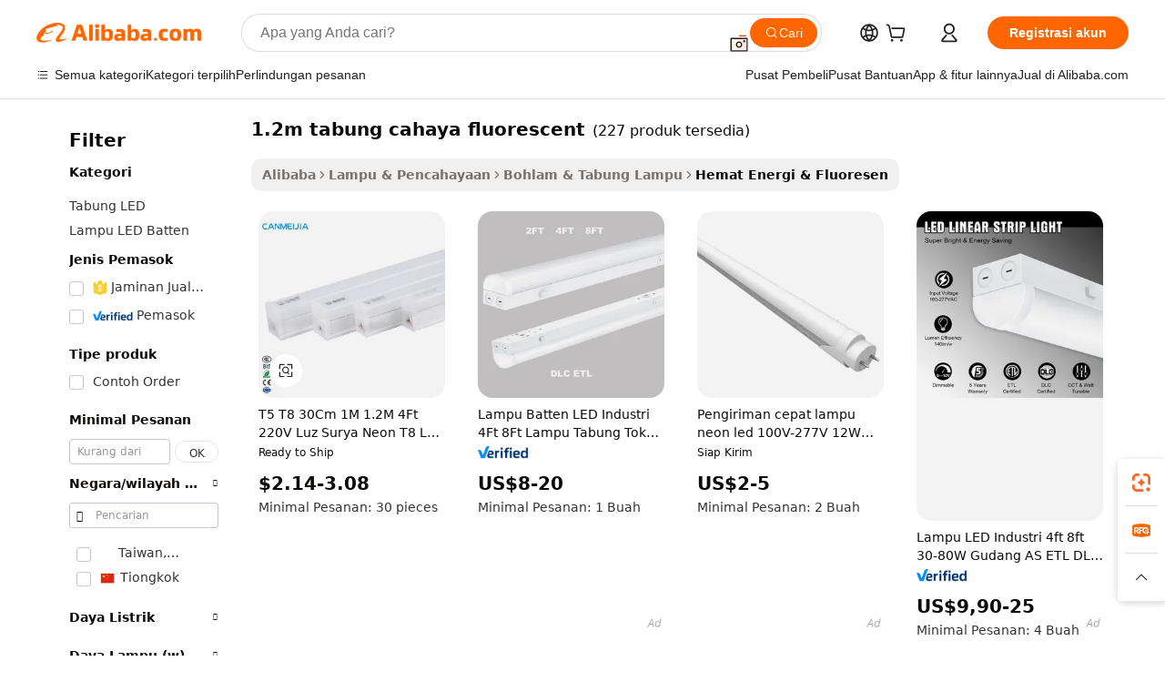

--- FILE ---
content_type: text/html;charset=UTF-8
request_url: https://indonesian.alibaba.com/g/1.2m-fluorescent-light-tube.html
body_size: 173115
content:

<!-- screen_content -->

    <!-- tangram:5410 begin-->
    <!-- tangram:529998 begin-->
    
<!DOCTYPE html>
<html lang="id" dir="ltr">
  <head>
        <script>
      window.__BB = {
        scene: window.__bb_scene || 'traffic-free-goods'
      };
      window.__BB.BB_CWV_IGNORE = {
          lcp_element: ['#icbu-buyer-pc-top-banner'],
          lcp_url: [],
        };
      window._timing = {}
      window._timing.first_start = Date.now();
      window.needLoginInspiration = Boolean(false);
      // 变量用于标记页面首次可见时间
      let firstVisibleTime = null;
      if (typeof document.hidden !== 'undefined') {
        // 页面首次加载时直接统计
        if (!document.hidden) {
          firstVisibleTime = Date.now();
          window.__BB_timex = 1
        } else {
          // 页面不可见时监听 visibilitychange 事件
          document.addEventListener('visibilitychange', () => {
            if (!document.hidden) {
              firstVisibleTime = Date.now();
              window.__BB_timex = firstVisibleTime - window.performance.timing.navigationStart
              window.__BB.firstVisibleTime = window.__BB_timex
              console.log("Page became visible after "+ window.__BB_timex + " ms");
            }
          }, { once: true });  // 确保只触发一次
        }
      } else {
        console.warn('Page Visibility API is not supported in this browser.');
      }
    </script>
        <meta name="data-spm" content="a2700">
        <meta name="aplus-xplug" content="NONE">
        <meta name="aplus-icbu-disable-umid" content="1">
        <meta name="google-translate-customization" content="9de59014edaf3b99-22e1cf3b5ca21786-g00bb439a5e9e5f8f-f">
    <meta name="yandex-verification" content="25a76ba8e4443bb3" />
    <meta name="msvalidate.01" content="E3FBF0E89B724C30844BF17C59608E8F" />
    <meta name="viewport" content="width=device-width, initial-scale=1.0, maximum-scale=5.0, user-scalable=yes">
        <link rel="preconnect" href="https://s.alicdn.com/" crossorigin>
    <link rel="dns-prefetch" href="https://s.alicdn.com">
                        <link rel="preload" href="https://s.alicdn.com/@g/alilog/??aplus_plugin_icbufront/index.js,mlog/aplus_v2.js" as="script">
        <link rel="preload" href="https://s.alicdn.com/@img/imgextra/i2/O1CN0153JdbU26g4bILVOyC_!!6000000007690-2-tps-418-58.png" as="image">
        <script>
            window.__APLUS_ABRATE__ = {
        perf_group: 'base64cached',
        scene: "traffic-free-goods",
      };
    </script>
    <meta name="aplus-mmstat-timeout" content="15000">
        <meta content="text/html; charset=utf-8" http-equiv="Content-Type">
          <title>Cari Kualitas tinggi 1.2m tabung cahaya fluorescent Produsen dan 1.2m tabung cahaya fluorescent di Alibaba.com</title>
      <meta name="keywords" content="led tube light,tube light,t8 tube light">
      <meta name="description" content="Cari Kualitas tinggi 1.2m Tabung Cahaya Fluorescent Produsen 1.2m Tabung Cahaya Fluorescent Pemasok dan 1.2m Tabung Cahaya Fluorescent Produk di Harga Terbaik di Alibaba.com">
            <meta name="pagetiming-rate" content="9">
      <meta name="pagetiming-resource-rate" content="4">
                    <link rel="canonical" href="https://indonesian.alibaba.com/g/1.2m-fluorescent-light-tube.html">
                              <link rel="alternate" hreflang="fr" href="https://french.alibaba.com/g/1.2m-fluorescent-light-tube.html">
                  <link rel="alternate" hreflang="de" href="https://german.alibaba.com/g/1.2m-fluorescent-light-tube.html">
                  <link rel="alternate" hreflang="pt" href="https://portuguese.alibaba.com/g/1.2m-fluorescent-light-tube.html">
                  <link rel="alternate" hreflang="it" href="https://italian.alibaba.com/g/1.2m-fluorescent-light-tube.html">
                  <link rel="alternate" hreflang="es" href="https://spanish.alibaba.com/g/1.2m-fluorescent-light-tube.html">
                  <link rel="alternate" hreflang="ru" href="https://russian.alibaba.com/g/1.2m-fluorescent-light-tube.html">
                  <link rel="alternate" hreflang="ko" href="https://korean.alibaba.com/g/1.2m-fluorescent-light-tube.html">
                  <link rel="alternate" hreflang="ar" href="https://arabic.alibaba.com/g/1.2m-fluorescent-light-tube.html">
                  <link rel="alternate" hreflang="ja" href="https://japanese.alibaba.com/g/1.2m-fluorescent-light-tube.html">
                  <link rel="alternate" hreflang="tr" href="https://turkish.alibaba.com/g/1.2m-fluorescent-light-tube.html">
                  <link rel="alternate" hreflang="th" href="https://thai.alibaba.com/g/1.2m-fluorescent-light-tube.html">
                  <link rel="alternate" hreflang="vi" href="https://vietnamese.alibaba.com/g/1.2m-fluorescent-light-tube.html">
                  <link rel="alternate" hreflang="nl" href="https://dutch.alibaba.com/g/1.2m-fluorescent-light-tube.html">
                  <link rel="alternate" hreflang="he" href="https://hebrew.alibaba.com/g/1.2m-fluorescent-light-tube.html">
                  <link rel="alternate" hreflang="id" href="https://indonesian.alibaba.com/g/1.2m-fluorescent-light-tube.html">
                  <link rel="alternate" hreflang="hi" href="https://hindi.alibaba.com/g/1.2m-fluorescent-light-tube.html">
                  <link rel="alternate" hreflang="en" href="https://www.alibaba.com/showroom/1.2m-fluorescent-light-tube.html">
                  <link rel="alternate" hreflang="zh" href="https://chinese.alibaba.com/g/1.2m-fluorescent-light-tube.html">
                  <link rel="alternate" hreflang="x-default" href="https://www.alibaba.com/showroom/1.2m-fluorescent-light-tube.html">
                                        <script>
      // Aplus 配置自动打点
      var queue = window.goldlog_queue || (window.goldlog_queue = []);
      var tags = ["button", "a", "div", "span", "i", "svg", "input", "li", "tr"];
      queue.push(
        {
          action: 'goldlog.appendMetaInfo',
          arguments: [
            'aplus-auto-exp',
            [
              {
                logkey: '/sc.ug_msite.new_product_exp',
                cssSelector: '[data-spm-exp]',
                props: ["data-spm-exp"],
              },
              {
                logkey: '/sc.ug_pc.seolist_product_exp',
                cssSelector: '.traffic-card-gallery',
                props: ["data-spm-exp"],
              }
            ]
          ]
        }
      )
      queue.push({
        action: 'goldlog.setMetaInfo',
        arguments: ['aplus-auto-clk', JSON.stringify(tags.map(tag =>({
          "logkey": "/sc.ug_msite.new_product_clk",
          tag,
          "filter": "data-spm-clk",
          "props": ["data-spm-clk"]
        })))],
      });
    </script>
  </head>
  <div id="icbu-header"><div id="the-new-header" data-version="4.4.0" data-tnh-auto-exp="tnh-expose" data-scenes="search-products" style="position: relative;background-color: #fff;border-bottom: 1px solid #ddd;box-sizing: border-box; font-family:Inter,SF Pro Text,Roboto,Helvetica Neue,Helvetica,Tahoma,Arial,PingFang SC,Microsoft YaHei;"><div style="display: flex;align-items:center;height: 72px;min-width: 1200px;max-width: 1580px;margin: 0 auto;padding: 0 40px;box-sizing: border-box;"><img style="height: 29px; width: 209px;" src="https://s.alicdn.com/@img/imgextra/i2/O1CN0153JdbU26g4bILVOyC_!!6000000007690-2-tps-418-58.png" alt="" /></div><div style="min-width: 1200px;max-width: 1580px;margin: 0 auto;overflow: hidden;font-size: 14px;display: flex;justify-content: space-between;padding: 0 40px;box-sizing: border-box;"><div style="display: flex; align-items: center; justify-content: space-between"><div style="position: relative; height: 36px; padding: 0 28px 0 20px">All categories</div><div style="position: relative; height: 36px; padding-right: 28px">Featured selections</div><div style="position: relative; height: 36px">Trade Assurance</div></div><div style="display: flex; align-items: center; justify-content: space-between"><div style="position: relative; height: 36px; padding-right: 28px">Buyer Central</div><div style="position: relative; height: 36px; padding-right: 28px">Help Center</div><div style="position: relative; height: 36px; padding-right: 28px">Get the app</div><div style="position: relative; height: 36px">Become a supplier</div></div></div></div></div></div>
  <body data-spm="7724857" style="min-height: calc(100vh + 1px)"><script 
id="beacon-aplus"   
src="//s.alicdn.com/@g/alilog/??aplus_plugin_icbufront/index.js,mlog/aplus_v2.js"
exparams="aplus=async&userid=&aplus&ali_beacon_id=&ali_apache_id=&ali_apache_track=&ali_apache_tracktmp=&eagleeye_traceid=2101c9ac17691437573074147e0daa&ip=3%2e135%2e195%2e251&dmtrack_c={ali%5fresin%5ftrace%3dse%5frst%3dnull%7csp%5fviewtype%3dY%7cset%3d3%7cser%3d1007%7cpageId%3d4747bf6c6b784d7fa958f31a16853f3a%7cm%5fpageid%3dnull%7cpvmi%3d48b847a5a81a4bc49a2a8e7d54802445%7csek%5fsepd%3d1%2e2m%2btabung%2bcahaya%2bfluorescent%7csek%3d1%2e2m%2bfluorescent%2blight%2btube%7cse%5fpn%3d1%7cp4pid%3d8706e3da%2de69e%2d4539%2da41e%2d06b28fb8652e%7csclkid%3dnull%7cforecast%5fpost%5fcate%3dnull%7cseo%5fnew%5fuser%5fflag%3dfalse%7ccategoryId%3d150408%7cseo%5fsearch%5fmodel%5fupgrade%5fv2%3d2025070801%7cseo%5fmodule%5fcard%5f20240624%3d202406242%7clong%5ftext%5fgoogle%5ftranslate%5fv2%3d2407142%7cseo%5fcontent%5ftd%5fbottom%5ftext%5fupdate%5fkey%3d2025070801%7cseo%5fsearch%5fmodel%5fupgrade%5fv3%3d2025072201%7cdamo%5falt%5freplace%3d2485818%7cseo%5fsearch%5fmodel%5fmulti%5fupgrade%5fv3%3d2025081101%7cwap%5fcross%3d2007659%7cwap%5fcs%5faction%3d2005494%7cAPP%5fVisitor%5fActive%3d26705%7cseo%5fshowroom%5fgoods%5fmix%3d2005244%7cseo%5fdefault%5fcached%5flong%5ftext%5ffrom%5fnew%5fkeyword%5fstep%3d2024122502%7cshowroom%5fgeneral%5ftemplate%3d2005292%7cshowroom%5freview%3d20230308%7cwap%5fcs%5ftext%3dnull%7cstructured%5fdata%3d2025052702%7cseo%5fmulti%5fstyle%5ftext%5fupdate%3d2511182%7cpc%5fnew%5fheader%3dnull%7cseo%5fmeta%5fcate%5ftemplate%5fv1%3d2025042401%7cseo%5fmeta%5ftd%5fsearch%5fkeyword%5fstep%5fv1%3d2025040999%7cshowroom%5fft%5flong%5ftext%5fbaks%3d80802%7cAPP%5fGrowing%5fBuyer%5fHigh%5fIntent%5fActive%3d25488%7cshowroom%5fpc%5fv2019%3d2104%7cAPP%5fProspecting%5fBuyer%3d26712%7ccache%5fcontrol%3dnull%7cAPP%5fChurned%5fCore%5fBuyer%3d25463%7cseo%5fdefault%5fcached%5flong%5ftext%5fstep%3d24110802%7camp%5flighthouse%5fscore%5fimage%3d19657%7cseo%5fft%5ftranslate%5fgemini%3d25012003%7cwap%5fnode%5fssr%3d2015725%7cdataphant%5fopen%3d27030%7clongtext%5fmulti%5fstyle%5fexpand%5frussian%3d2510141%7cseo%5flongtext%5fgoogle%5fdata%5fsection%3d25021702%7cindustry%5fpopular%5ffloor%3dnull%7cwap%5fad%5fgoods%5fproduct%5finterval%3dnull%7cseo%5fgoods%5fbootom%5fwholesale%5flink%3dnull%7cseo%5fmiddle%5fwholesale%5flink%3d2486164%7cseo%5fkeyword%5faatest%3d11%7cft%5flong%5ftext%5fenpand%5fstep2%3d121602%7cseo%5fft%5flongtext%5fexpand%5fstep3%3d25012102%7cseo%5fwap%5fheadercard%3d2006288%7cAPP%5fChurned%5fInactive%5fVisitor%3d25497%7cAPP%5fGrowing%5fBuyer%5fHigh%5fIntent%5fInactive%3d25484%7cseo%5fmeta%5ftd%5fmulti%5fkey%3d2025061801%7ctop%5frecommend%5f20250120%3d202501201%7clongtext%5fmulti%5fstyle%5fexpand%5ffrench%5fcopy%3d25091802%7clongtext%5fmulti%5fstyle%5fexpand%5ffrench%5fcopy%5fcopy%3d25092502%7cseo%5ffloor%5fexp%3dnull%7cseo%5fshowroom%5falgo%5flink%3d17764%7cseo%5fmeta%5ftd%5faib%5fgeneral%5fkey%3d2025091901%7ccountry%5findustry%3d202311033%7cpc%5ffree%5fswitchtosearch%3d2020529%7cshowroom%5fft%5flong%5ftext%5fenpand%5fstep1%3d101102%7cseo%5fshowroom%5fnorel%3dnull%7cplp%5fstyle%5f25%5fpc%3d202505222%7cseo%5fggs%5flayer%3d10010%7cquery%5fmutil%5flang%5ftranslate%3d2025060300%7cAPP%5fChurned%5fBuyer%3d25466%7cstream%5frender%5fperf%5fopt%3d2309181%7cwap%5fgoods%3d2007383%7cseo%5fshowroom%5fsimilar%5f20240614%3d202406142%7cchinese%5fopen%3d6307%7cquery%5fgpt%5ftranslate%3d20240820%7cad%5fproduct%5finterval%3dnull%7camp%5fto%5fpwa%3d2007359%7cplp%5faib%5fmulti%5fai%5fmeta%3d20250401%7cwap%5fsupplier%5fcontent%3dnull%7cpc%5ffree%5frefactoring%3d20220315%7csso%5foem%5ffloor%3d30031%7cAPP%5fGrowing%5fBuyer%5fInactive%3d25476%7cseo%5fpc%5fnew%5fview%5f20240807%3d202408072%7cseo%5fbottom%5ftext%5fentity%5fkey%5fcopy%3d2025062400%7cstream%5frender%3d433763%7cseo%5fmodule%5fcard%5f20240424%3d202404241%7cseo%5ftitle%5freplace%5f20191226%3d5841%7clongtext%5fmulti%5fstyle%5fexpand%3d25090802%7cgoogleweblight%3d6516%7clighthouse%5fbase64%3dnull%7cAPP%5fProspecting%5fBuyer%5fActive%3d26719%7cad%5fgoods%5fproduct%5finterval%3dnull%7cseo%5fbottom%5fdeep%5fextend%5fkw%5fkey%3d2025071101%7clongtext%5fmulti%5fstyle%5fexpand%5fturkish%3d25102801%7cilink%5fuv%3d20240911%7cwap%5flist%5fwakeup%3d2005832%7ctpp%5fcrosslink%5fpc%3d20205311%7cseo%5ftop%5fbooth%3d18501%7cAPP%5fGrowing%5fBuyer%5fLess%5fActive%3d25472%7cseo%5fsearch%5fmodel%5fupgrade%5frank%3d2025092401%7cgoodslayer%3d7977%7cft%5flong%5ftext%5ftranslate%5fexpand%5fstep1%3d24110802%7cseo%5fheaderstyle%5ftraffic%5fkey%5fv1%3d2025072100%7ccrosslink%5fswitch%3d2008141%7cp4p%5foutline%3d20240328%7cseo%5fmeta%5ftd%5faib%5fv2%5fkey%3d2025091801%7crts%5fmulti%3d2008404%7cseo%5fad%5foptimization%5fkey%5fv2%3d2025072300%7cAPP%5fVisitor%5fLess%5fActive%3d26696%7cseo%5fsearch%5franker%5fid%3d2025112400%7cplp%5fstyle%5f25%3d202505192%7ccdn%5fvm%3d2007368%7cwap%5fad%5fproduct%5finterval%3dnull%7cseo%5fsearch%5fmodel%5fmulti%5fupgrade%5frank%3d2025092401%7cpc%5fcard%5fshare%3d2025081201%7cAPP%5fGrowing%5fBuyer%5fHigh%5fIntent%5fLess%5fActive%3d25480%7cgoods%5ftitle%5fsubstitute%3d9619%7cwap%5fscreen%5fexp%3d2025081400%7creact%5fheader%5ftest%3d202502182%7cpc%5fcs%5fcolor%3dnull%7cshowroom%5fft%5flong%5ftext%5ftest%3d72502%7cone%5ftap%5flogin%5fABTest%3d202308153%7cseo%5fhyh%5fshow%5ftags%3d9867%7cplp%5fstructured%5fdata%3d2508182%7cguide%5fdelete%3d2008526%7cseo%5findustry%5ftemplate%3dnull%7cseo%5fmeta%5ftd%5fmulti%5fes%5fkey%3d2025073101%7cseo%5fshowroom%5fdata%5fmix%3d19888%7csso%5ftop%5franking%5ffloor%3d20031%7cseo%5ftd%5fdeep%5fupgrade%5fkey%5fv3%3d2025081101%7cwap%5fue%5fone%3d2025111401%7cshowroom%5fto%5frts%5flink%3d2008480%7ccountrysearch%5ftest%3dnull%7cshowroom%5flist%5fnew%5farrival%3d2811002%7cchannel%5famp%5fto%5fpwa%3d2008435%7cseo%5fmulti%5fstyles%5flong%5ftext%3d2503172%7cseo%5fmeta%5ftext%5fmutli%5fcate%5ftemplate%5fv1%3d2025080800%7cseo%5fdefault%5fcached%5fmutil%5flong%5ftext%5fstep%3d24110436%7cseo%5faction%5fpoint%5ftype%3d22823%7cseo%5faib%5ftd%5flaunch%5f20240828%5fcopy%3d202408282%7cseo%5fshowroom%5fwholesale%5flink%3dnull%7cseo%5fperf%5fimprove%3d2023999%7cseo%5fwap%5flist%5fbounce%5f01%3d2063%7cseo%5fwap%5flist%5fbounce%5f02%3d2128%7cAPP%5fGrowing%5fBuyer%5fActive%3d25492%7cvideolayer%3dnull%7cvideo%5fplay%3dnull%7cAPP%5fChurned%5fMember%5fInactive%3d25501%7cseo%5fgoogle%5fnew%5fstruct%3d438326%7cicbu%5falgo%5fp4p%5fseo%5fad%3d2025072300%7ctpp%5ftrace%3dseoKeyword%2dseoKeyword%5fv3%2dbase%2dORIGINAL}&pageid=0387c3fb2101f0841769143757&hn=ensearchweb033001240132%2erg%2dus%2deast%2eus44&asid=AQAAAADN/XJpryd6ZAAAAAC952Ep+0GG1Q==&treq=&tres=" async>
</script>
            <style>body{background-color:white;}.no-scrollbar.il-sticky.il-top-0.il-max-h-\[100vh\].il-w-\[200px\].il-flex-shrink-0.il-flex-grow-0.il-overflow-y-scroll{background-color:#FFF;padding-left:12px}</style>
                    <!-- tangram:530006 begin-->
<!--  -->
 <style>
   @keyframes il-spin {
     to {
       transform: rotate(360deg);
     }
   }
   @keyframes il-pulse {
     50% {
       opacity: 0.5;
     }
   }
   .traffic-card-gallery {display: flex;position: relative;flex-direction: column;justify-content: flex-start;border-radius: 0.5rem;background-color: #fff;padding: 0.5rem 0.5rem 1rem;overflow: hidden;font-size: 0.75rem;line-height: 1rem;}
   .traffic-card-list {display: flex;position: relative;flex-direction: row;justify-content: flex-start;border-bottom-width: 1px;background-color: #fff;padding: 1rem;height: 292px;overflow: hidden;font-size: 0.75rem;line-height: 1rem;}
   .product-price {
     b {
       font-size: 22px;
     }
   }
   .skel-loading {
       animation: il-pulse 2s cubic-bezier(0.4, 0, 0.6, 1) infinite;background-color: hsl(60, 4.8%, 95.9%);
   }
 </style>
<div id="first-cached-card">
  <div style="box-sizing:border-box;display: flex;position: absolute;left: 0;right: 0;margin: 0 auto;z-index: 1;min-width: 1200px;max-width: 1580px;padding: 0.75rem 3.25rem 0;pointer-events: none;">
    <!--页面左侧区域-->
    <div style="width: 200px;padding-top: 1rem;padding-left:12px; background-color: #fff;border-radius: 0.25rem">
      <div class="skel-loading" style="height: 1.5rem;width: 50%;border-radius: 0.25rem;"></div>
      <div style="margin-top: 1rem;margin-bottom: 1rem;">
        <div class="skel-loading" style="height: 1rem;width: calc(100% * 5 / 6);"></div>
        <div
          class="skel-loading"
          style="margin-top: 1rem;height: 1rem;width: calc(100% * 8 / 12);"
        ></div>
        <div class="skel-loading" style="margin-top: 1rem;height: 1rem;width: 75%;"></div>
        <div
          class="skel-loading"
          style="margin-top: 1rem;height: 1rem;width: calc(100% * 7 / 12);"
        ></div>
      </div>
      <div class="skel-loading" style="height: 1.5rem;width: 50%;border-radius: 0.25rem;"></div>
      <div style="margin-top: 1rem;margin-bottom: 1rem;">
        <div class="skel-loading" style="height: 1rem;width: calc(100% * 5 / 6);"></div>
        <div
          class="skel-loading"
          style="margin-top: 1rem;height: 1rem;width: calc(100% * 8 / 12);"
        ></div>
        <div class="skel-loading" style="margin-top: 1rem;height: 1rem;width: 75%;"></div>
        <div
          class="skel-loading"
          style="margin-top: 1rem;height: 1rem;width: calc(100% * 7 / 12);"
        ></div>
      </div>
      <div class="skel-loading" style="height: 1.5rem;width: 50%;border-radius: 0.25rem;"></div>
      <div style="margin-top: 1rem;margin-bottom: 1rem;">
        <div class="skel-loading" style="height: 1rem;width: calc(100% * 5 / 6);"></div>
        <div
          class="skel-loading"
          style="margin-top: 1rem;height: 1rem;width: calc(100% * 8 / 12);"
        ></div>
        <div class="skel-loading" style="margin-top: 1rem;height: 1rem;width: 75%;"></div>
        <div
          class="skel-loading"
          style="margin-top: 1rem;height: 1rem;width: calc(100% * 7 / 12);"
        ></div>
      </div>
      <div class="skel-loading" style="height: 1.5rem;width: 50%;border-radius: 0.25rem;"></div>
      <div style="margin-top: 1rem;margin-bottom: 1rem;">
        <div class="skel-loading" style="height: 1rem;width: calc(100% * 5 / 6);"></div>
        <div
          class="skel-loading"
          style="margin-top: 1rem;height: 1rem;width: calc(100% * 8 / 12);"
        ></div>
        <div class="skel-loading" style="margin-top: 1rem;height: 1rem;width: 75%;"></div>
        <div
          class="skel-loading"
          style="margin-top: 1rem;height: 1rem;width: calc(100% * 7 / 12);"
        ></div>
      </div>
      <div class="skel-loading" style="height: 1.5rem;width: 50%;border-radius: 0.25rem;"></div>
      <div style="margin-top: 1rem;margin-bottom: 1rem;">
        <div class="skel-loading" style="height: 1rem;width: calc(100% * 5 / 6);"></div>
        <div
          class="skel-loading"
          style="margin-top: 1rem;height: 1rem;width: calc(100% * 8 / 12);"
        ></div>
        <div class="skel-loading" style="margin-top: 1rem;height: 1rem;width: 75%;"></div>
        <div
          class="skel-loading"
          style="margin-top: 1rem;height: 1rem;width: calc(100% * 7 / 12);"
        ></div>
      </div>
      <div class="skel-loading" style="height: 1.5rem;width: 50%;border-radius: 0.25rem;"></div>
      <div style="margin-top: 1rem;margin-bottom: 1rem;">
        <div class="skel-loading" style="height: 1rem;width: calc(100% * 5 / 6);"></div>
        <div
          class="skel-loading"
          style="margin-top: 1rem;height: 1rem;width: calc(100% * 8 / 12);"
        ></div>
        <div class="skel-loading" style="margin-top: 1rem;height: 1rem;width: 75%;"></div>
        <div
          class="skel-loading"
          style="margin-top: 1rem;height: 1rem;width: calc(100% * 7 / 12);"
        ></div>
      </div>
    </div>
    <!--页面主体区域-->
    <div style="flex: 1 1 0%; overflow: hidden;padding: 0.5rem 0.5rem 0.5rem 1.5rem">
      <div style="height: 1.25rem;margin-bottom: 1rem;"></div>
      <!-- keywords -->
      <div style="margin-bottom: 1rem;height: 1.75rem;font-weight: 700;font-size: 1.25rem;line-height: 1.75rem;"></div>
      <!-- longtext -->
            <div style="width: calc(25% - 0.9rem);pointer-events: auto">
        <div class="traffic-card-gallery">
          <!-- ProductImage -->
          <a href="//www.alibaba.com/product-detail/T5-T8-30Cm-1M-1-2M_1600247351957.html?from=SEO" target="_blank" style="position: relative;margin-bottom: 0.5rem;aspect-ratio: 1;overflow: hidden;border-radius: 0.5rem;">
            <div style="display: flex; overflow: hidden">
              <div style="position: relative;margin: 0;width: 100%;min-width: 0;flex-shrink: 0;flex-grow: 0;flex-basis: 100%;padding: 0;">
                <img style="position: relative; aspect-ratio: 1; width: 100%" src="[data-uri]" loading="eager" />
                <div style="position: absolute;left: 0;bottom: 0;right: 0;top: 0;background-color: #000;opacity: 0.05;"></div>
              </div>
            </div>
          </a>
          <div style="display: flex;flex: 1 1 0%;flex-direction: column;justify-content: space-between;">
            <div>
              <a class="skel-loading" style="margin-top: 0.5rem;display:inline-block;width:100%;height:1rem;" href="//www.alibaba.com/product-detail/T5-T8-30Cm-1M-1-2M_1600247351957.html" target="_blank"></a>
              <a class="skel-loading" style="margin-top: 0.125rem;display:inline-block;width:100%;height:1rem;" href="//www.alibaba.com/product-detail/T5-T8-30Cm-1M-1-2M_1600247351957.html" target="_blank"></a>
              <div class="skel-loading" style="margin-top: 0.25rem;height:1.625rem;width:75%"></div>
              <div class="skel-loading" style="margin-top: 0.5rem;height: 1rem;width:50%"></div>
              <div class="skel-loading" style="margin-top:0.25rem;height:1rem;width:25%"></div>
            </div>
          </div>

        </div>
      </div>

    </div>
  </div>
</div>
<!-- tangram:530006 end-->
            <style>.component-left-filter-callback{display:flex;position:relative;margin-top:10px;height:1200px}.component-left-filter-callback img{width:200px}.component-left-filter-callback i{position:absolute;top:5%;left:50%}.related-search-wrapper{padding:.5rem;--tw-bg-opacity: 1;background-color:#fff;background-color:rgba(255,255,255,var(--tw-bg-opacity, 1));border-width:1px;border-color:var(--input)}.related-search-wrapper .related-search-box{margin:12px 16px}.related-search-wrapper .related-search-box .related-search-title{display:inline;float:start;color:#666;word-wrap:break-word;margin-right:12px;width:13%}.related-search-wrapper .related-search-box .related-search-content{display:flex;flex-wrap:wrap}.related-search-wrapper .related-search-box .related-search-content .related-search-link{margin-right:12px;width:23%;overflow:hidden;color:#666;text-overflow:ellipsis;white-space:nowrap}.product-title img{margin-right:.5rem;display:inline-block;height:1rem;vertical-align:sub}.product-price b{font-size:22px}.similar-icon{position:absolute;bottom:12px;z-index:2;right:12px}.rfq-card{display:inline-block;position:relative;box-sizing:border-box;margin-bottom:36px}.rfq-card .rfq-card-content{display:flex;position:relative;flex-direction:column;align-items:flex-start;background-size:cover;background-color:#fff;padding:12px;width:100%;height:100%}.rfq-card .rfq-card-content .rfq-card-icon{margin-top:50px}.rfq-card .rfq-card-content .rfq-card-icon img{width:45px}.rfq-card .rfq-card-content .rfq-card-top-title{margin-top:14px;color:#222;font-weight:400;font-size:16px}.rfq-card .rfq-card-content .rfq-card-title{margin-top:24px;color:#333;font-weight:800;font-size:20px}.rfq-card .rfq-card-content .rfq-card-input-box{margin-top:24px;width:100%}.rfq-card .rfq-card-content .rfq-card-input-box textarea{box-sizing:border-box;border:1px solid #ddd;border-radius:4px;background-color:#fff;padding:9px 12px;width:100%;height:88px;resize:none;color:#666;font-weight:400;font-size:13px;font-family:inherit}.rfq-card .rfq-card-content .rfq-card-button{margin-top:24px;border:1px solid #666;border-radius:16px;background-color:#fff;width:67%;color:#000;font-weight:700;font-size:14px;line-height:30px;text-align:center}[data-modulename^=ProductList-] div{contain-intrinsic-size:auto 500px}.traffic-card-gallery:hover{--tw-shadow: 0px 2px 6px 2px rgba(0,0,0,.12157);--tw-shadow-colored: 0px 2px 6px 2px var(--tw-shadow-color);box-shadow:0 0 #0000,0 0 #0000,0 2px 6px 2px #0000001f;box-shadow:var(--tw-ring-offset-shadow, 0 0 rgba(0,0,0,0)),var(--tw-ring-shadow, 0 0 rgba(0,0,0,0)),var(--tw-shadow);z-index:10}.traffic-card-gallery{position:relative;display:flex;flex-direction:column;justify-content:flex-start;overflow:hidden;border-radius:.75rem;--tw-bg-opacity: 1;background-color:#fff;background-color:rgba(255,255,255,var(--tw-bg-opacity, 1));padding:.5rem;font-size:.75rem;line-height:1rem}.traffic-card-list{position:relative;display:flex;height:292px;flex-direction:row;justify-content:flex-start;overflow:hidden;border-bottom-width:1px;--tw-bg-opacity: 1;background-color:#fff;background-color:rgba(255,255,255,var(--tw-bg-opacity, 1));padding:1rem;font-size:.75rem;line-height:1rem}.traffic-card-g-industry:hover{--tw-shadow: 0 0 10px rgba(0,0,0,.1);--tw-shadow-colored: 0 0 10px var(--tw-shadow-color);box-shadow:0 0 #0000,0 0 #0000,0 0 10px #0000001a;box-shadow:var(--tw-ring-offset-shadow, 0 0 rgba(0,0,0,0)),var(--tw-ring-shadow, 0 0 rgba(0,0,0,0)),var(--tw-shadow)}.traffic-card-g-industry{position:relative;border-radius:var(--radius);--tw-bg-opacity: 1;background-color:#fff;background-color:rgba(255,255,255,var(--tw-bg-opacity, 1));padding:1.25rem .75rem .75rem;font-size:.875rem;line-height:1.25rem}.module-filter-section-wrapper{max-height:none!important;overflow-x:hidden}*,:before,:after{--tw-border-spacing-x: 0;--tw-border-spacing-y: 0;--tw-translate-x: 0;--tw-translate-y: 0;--tw-rotate: 0;--tw-skew-x: 0;--tw-skew-y: 0;--tw-scale-x: 1;--tw-scale-y: 1;--tw-pan-x: ;--tw-pan-y: ;--tw-pinch-zoom: ;--tw-scroll-snap-strictness: proximity;--tw-gradient-from-position: ;--tw-gradient-via-position: ;--tw-gradient-to-position: ;--tw-ordinal: ;--tw-slashed-zero: ;--tw-numeric-figure: ;--tw-numeric-spacing: ;--tw-numeric-fraction: ;--tw-ring-inset: ;--tw-ring-offset-width: 0px;--tw-ring-offset-color: #fff;--tw-ring-color: rgba(59, 130, 246, .5);--tw-ring-offset-shadow: 0 0 rgba(0,0,0,0);--tw-ring-shadow: 0 0 rgba(0,0,0,0);--tw-shadow: 0 0 rgba(0,0,0,0);--tw-shadow-colored: 0 0 rgba(0,0,0,0);--tw-blur: ;--tw-brightness: ;--tw-contrast: ;--tw-grayscale: ;--tw-hue-rotate: ;--tw-invert: ;--tw-saturate: ;--tw-sepia: ;--tw-drop-shadow: ;--tw-backdrop-blur: ;--tw-backdrop-brightness: ;--tw-backdrop-contrast: ;--tw-backdrop-grayscale: ;--tw-backdrop-hue-rotate: ;--tw-backdrop-invert: ;--tw-backdrop-opacity: ;--tw-backdrop-saturate: ;--tw-backdrop-sepia: ;--tw-contain-size: ;--tw-contain-layout: ;--tw-contain-paint: ;--tw-contain-style: }::backdrop{--tw-border-spacing-x: 0;--tw-border-spacing-y: 0;--tw-translate-x: 0;--tw-translate-y: 0;--tw-rotate: 0;--tw-skew-x: 0;--tw-skew-y: 0;--tw-scale-x: 1;--tw-scale-y: 1;--tw-pan-x: ;--tw-pan-y: ;--tw-pinch-zoom: ;--tw-scroll-snap-strictness: proximity;--tw-gradient-from-position: ;--tw-gradient-via-position: ;--tw-gradient-to-position: ;--tw-ordinal: ;--tw-slashed-zero: ;--tw-numeric-figure: ;--tw-numeric-spacing: ;--tw-numeric-fraction: ;--tw-ring-inset: ;--tw-ring-offset-width: 0px;--tw-ring-offset-color: #fff;--tw-ring-color: rgba(59, 130, 246, .5);--tw-ring-offset-shadow: 0 0 rgba(0,0,0,0);--tw-ring-shadow: 0 0 rgba(0,0,0,0);--tw-shadow: 0 0 rgba(0,0,0,0);--tw-shadow-colored: 0 0 rgba(0,0,0,0);--tw-blur: ;--tw-brightness: ;--tw-contrast: ;--tw-grayscale: ;--tw-hue-rotate: ;--tw-invert: ;--tw-saturate: ;--tw-sepia: ;--tw-drop-shadow: ;--tw-backdrop-blur: ;--tw-backdrop-brightness: ;--tw-backdrop-contrast: ;--tw-backdrop-grayscale: ;--tw-backdrop-hue-rotate: ;--tw-backdrop-invert: ;--tw-backdrop-opacity: ;--tw-backdrop-saturate: ;--tw-backdrop-sepia: ;--tw-contain-size: ;--tw-contain-layout: ;--tw-contain-paint: ;--tw-contain-style: }*,:before,:after{box-sizing:border-box;border-width:0;border-style:solid;border-color:#e5e7eb}:before,:after{--tw-content: ""}html,:host{line-height:1.5;-webkit-text-size-adjust:100%;-moz-tab-size:4;-o-tab-size:4;tab-size:4;font-family:ui-sans-serif,system-ui,-apple-system,Segoe UI,Roboto,Ubuntu,Cantarell,Noto Sans,sans-serif,"Apple Color Emoji","Segoe UI Emoji",Segoe UI Symbol,"Noto Color Emoji";font-feature-settings:normal;font-variation-settings:normal;-webkit-tap-highlight-color:transparent}body{margin:0;line-height:inherit}hr{height:0;color:inherit;border-top-width:1px}abbr:where([title]){text-decoration:underline;-webkit-text-decoration:underline dotted;text-decoration:underline dotted}h1,h2,h3,h4,h5,h6{font-size:inherit;font-weight:inherit}a{color:inherit;text-decoration:inherit}b,strong{font-weight:bolder}code,kbd,samp,pre{font-family:ui-monospace,SFMono-Regular,Menlo,Monaco,Consolas,Liberation Mono,Courier New,monospace;font-feature-settings:normal;font-variation-settings:normal;font-size:1em}small{font-size:80%}sub,sup{font-size:75%;line-height:0;position:relative;vertical-align:baseline}sub{bottom:-.25em}sup{top:-.5em}table{text-indent:0;border-color:inherit;border-collapse:collapse}button,input,optgroup,select,textarea{font-family:inherit;font-feature-settings:inherit;font-variation-settings:inherit;font-size:100%;font-weight:inherit;line-height:inherit;letter-spacing:inherit;color:inherit;margin:0;padding:0}button,select{text-transform:none}button,input:where([type=button]),input:where([type=reset]),input:where([type=submit]){-webkit-appearance:button;background-color:transparent;background-image:none}:-moz-focusring{outline:auto}:-moz-ui-invalid{box-shadow:none}progress{vertical-align:baseline}::-webkit-inner-spin-button,::-webkit-outer-spin-button{height:auto}[type=search]{-webkit-appearance:textfield;outline-offset:-2px}::-webkit-search-decoration{-webkit-appearance:none}::-webkit-file-upload-button{-webkit-appearance:button;font:inherit}summary{display:list-item}blockquote,dl,dd,h1,h2,h3,h4,h5,h6,hr,figure,p,pre{margin:0}fieldset{margin:0;padding:0}legend{padding:0}ol,ul,menu{list-style:none;margin:0;padding:0}dialog{padding:0}textarea{resize:vertical}input::-moz-placeholder,textarea::-moz-placeholder{opacity:1;color:#9ca3af}input::placeholder,textarea::placeholder{opacity:1;color:#9ca3af}button,[role=button]{cursor:pointer}:disabled{cursor:default}img,svg,video,canvas,audio,iframe,embed,object{display:block;vertical-align:middle}img,video{max-width:100%;height:auto}[hidden]:where(:not([hidden=until-found])){display:none}:root{--background: hsl(0, 0%, 100%);--foreground: hsl(20, 14.3%, 4.1%);--card: hsl(0, 0%, 100%);--card-foreground: hsl(20, 14.3%, 4.1%);--popover: hsl(0, 0%, 100%);--popover-foreground: hsl(20, 14.3%, 4.1%);--primary: hsl(24, 100%, 50%);--primary-foreground: hsl(60, 9.1%, 97.8%);--secondary: hsl(60, 4.8%, 95.9%);--secondary-foreground: #333;--muted: hsl(60, 4.8%, 95.9%);--muted-foreground: hsl(25, 5.3%, 44.7%);--accent: hsl(60, 4.8%, 95.9%);--accent-foreground: hsl(24, 9.8%, 10%);--destructive: hsl(0, 84.2%, 60.2%);--destructive-foreground: hsl(60, 9.1%, 97.8%);--border: hsl(20, 5.9%, 90%);--input: hsl(20, 5.9%, 90%);--ring: hsl(24.6, 95%, 53.1%);--radius: 1rem}.dark{--background: hsl(20, 14.3%, 4.1%);--foreground: hsl(60, 9.1%, 97.8%);--card: hsl(20, 14.3%, 4.1%);--card-foreground: hsl(60, 9.1%, 97.8%);--popover: hsl(20, 14.3%, 4.1%);--popover-foreground: hsl(60, 9.1%, 97.8%);--primary: hsl(20.5, 90.2%, 48.2%);--primary-foreground: hsl(60, 9.1%, 97.8%);--secondary: hsl(12, 6.5%, 15.1%);--secondary-foreground: hsl(60, 9.1%, 97.8%);--muted: hsl(12, 6.5%, 15.1%);--muted-foreground: hsl(24, 5.4%, 63.9%);--accent: hsl(12, 6.5%, 15.1%);--accent-foreground: hsl(60, 9.1%, 97.8%);--destructive: hsl(0, 72.2%, 50.6%);--destructive-foreground: hsl(60, 9.1%, 97.8%);--border: hsl(12, 6.5%, 15.1%);--input: hsl(12, 6.5%, 15.1%);--ring: hsl(20.5, 90.2%, 48.2%)}*{border-color:#e7e5e4;border-color:var(--border)}body{background-color:#fff;background-color:var(--background);color:#0c0a09;color:var(--foreground)}.il-sr-only{position:absolute;width:1px;height:1px;padding:0;margin:-1px;overflow:hidden;clip:rect(0,0,0,0);white-space:nowrap;border-width:0}.il-invisible{visibility:hidden}.il-fixed{position:fixed}.il-absolute{position:absolute}.il-relative{position:relative}.il-sticky{position:sticky}.il-inset-0{inset:0}.il--bottom-12{bottom:-3rem}.il--top-12{top:-3rem}.il-bottom-0{bottom:0}.il-bottom-2{bottom:.5rem}.il-bottom-3{bottom:.75rem}.il-bottom-4{bottom:1rem}.il-end-0{right:0}.il-end-2{right:.5rem}.il-end-3{right:.75rem}.il-end-4{right:1rem}.il-left-0{left:0}.il-left-3{left:.75rem}.il-right-0{right:0}.il-right-2{right:.5rem}.il-right-3{right:.75rem}.il-start-0{left:0}.il-start-1\/2{left:50%}.il-start-2{left:.5rem}.il-start-3{left:.75rem}.il-start-\[50\%\]{left:50%}.il-top-0{top:0}.il-top-1\/2{top:50%}.il-top-16{top:4rem}.il-top-4{top:1rem}.il-top-\[50\%\]{top:50%}.il-z-10{z-index:10}.il-z-50{z-index:50}.il-z-\[9999\]{z-index:9999}.il-col-span-4{grid-column:span 4 / span 4}.il-m-0{margin:0}.il-m-3{margin:.75rem}.il-m-auto{margin:auto}.il-mx-auto{margin-left:auto;margin-right:auto}.il-my-3{margin-top:.75rem;margin-bottom:.75rem}.il-my-5{margin-top:1.25rem;margin-bottom:1.25rem}.il-my-auto{margin-top:auto;margin-bottom:auto}.\!il-mb-4{margin-bottom:1rem!important}.il--mt-4{margin-top:-1rem}.il-mb-0{margin-bottom:0}.il-mb-1{margin-bottom:.25rem}.il-mb-2{margin-bottom:.5rem}.il-mb-3{margin-bottom:.75rem}.il-mb-4{margin-bottom:1rem}.il-mb-5{margin-bottom:1.25rem}.il-mb-6{margin-bottom:1.5rem}.il-mb-8{margin-bottom:2rem}.il-mb-\[-0\.75rem\]{margin-bottom:-.75rem}.il-mb-\[0\.125rem\]{margin-bottom:.125rem}.il-me-1{margin-right:.25rem}.il-me-2{margin-right:.5rem}.il-me-3{margin-right:.75rem}.il-me-auto{margin-right:auto}.il-mr-1{margin-right:.25rem}.il-mr-2{margin-right:.5rem}.il-ms-1{margin-left:.25rem}.il-ms-4{margin-left:1rem}.il-ms-5{margin-left:1.25rem}.il-ms-8{margin-left:2rem}.il-ms-\[\.375rem\]{margin-left:.375rem}.il-ms-auto{margin-left:auto}.il-mt-0{margin-top:0}.il-mt-0\.5{margin-top:.125rem}.il-mt-1{margin-top:.25rem}.il-mt-2{margin-top:.5rem}.il-mt-3{margin-top:.75rem}.il-mt-4{margin-top:1rem}.il-mt-6{margin-top:1.5rem}.il-line-clamp-1{overflow:hidden;display:-webkit-box;-webkit-box-orient:vertical;-webkit-line-clamp:1}.il-line-clamp-2{overflow:hidden;display:-webkit-box;-webkit-box-orient:vertical;-webkit-line-clamp:2}.il-line-clamp-6{overflow:hidden;display:-webkit-box;-webkit-box-orient:vertical;-webkit-line-clamp:6}.il-inline-block{display:inline-block}.il-inline{display:inline}.il-flex{display:flex}.il-inline-flex{display:inline-flex}.il-grid{display:grid}.il-aspect-square{aspect-ratio:1 / 1}.il-size-5{width:1.25rem;height:1.25rem}.il-h-1{height:.25rem}.il-h-10{height:2.5rem}.il-h-11{height:2.75rem}.il-h-20{height:5rem}.il-h-24{height:6rem}.il-h-3\.5{height:.875rem}.il-h-4{height:1rem}.il-h-40{height:10rem}.il-h-6{height:1.5rem}.il-h-8{height:2rem}.il-h-9{height:2.25rem}.il-h-\[150px\]{height:150px}.il-h-\[152px\]{height:152px}.il-h-\[18\.25rem\]{height:18.25rem}.il-h-\[292px\]{height:292px}.il-h-\[600px\]{height:600px}.il-h-auto{height:auto}.il-h-fit{height:-moz-fit-content;height:fit-content}.il-h-full{height:100%}.il-h-screen{height:100vh}.il-max-h-\[100vh\]{max-height:100vh}.il-w-1\/2{width:50%}.il-w-10{width:2.5rem}.il-w-10\/12{width:83.333333%}.il-w-4{width:1rem}.il-w-6{width:1.5rem}.il-w-64{width:16rem}.il-w-7\/12{width:58.333333%}.il-w-72{width:18rem}.il-w-8{width:2rem}.il-w-8\/12{width:66.666667%}.il-w-9{width:2.25rem}.il-w-9\/12{width:75%}.il-w-\[200px\]{width:200px}.il-w-\[84px\]{width:84px}.il-w-fit{width:-moz-fit-content;width:fit-content}.il-w-full{width:100%}.il-w-screen{width:100vw}.il-min-w-0{min-width:0px}.il-min-w-3{min-width:.75rem}.il-min-w-\[1200px\]{min-width:1200px}.il-max-w-\[1000px\]{max-width:1000px}.il-max-w-\[1580px\]{max-width:1580px}.il-max-w-full{max-width:100%}.il-max-w-lg{max-width:32rem}.il-flex-1{flex:1 1 0%}.il-flex-shrink-0,.il-shrink-0{flex-shrink:0}.il-flex-grow-0,.il-grow-0{flex-grow:0}.il-basis-24{flex-basis:6rem}.il-basis-full{flex-basis:100%}.il-origin-\[--radix-tooltip-content-transform-origin\]{transform-origin:var(--radix-tooltip-content-transform-origin)}.il--translate-x-1\/2{--tw-translate-x: -50%;transform:translate(-50%,var(--tw-translate-y)) rotate(var(--tw-rotate)) skew(var(--tw-skew-x)) skewY(var(--tw-skew-y)) scaleX(var(--tw-scale-x)) scaleY(var(--tw-scale-y));transform:translate(var(--tw-translate-x),var(--tw-translate-y)) rotate(var(--tw-rotate)) skew(var(--tw-skew-x)) skewY(var(--tw-skew-y)) scaleX(var(--tw-scale-x)) scaleY(var(--tw-scale-y))}.il--translate-y-1\/2{--tw-translate-y: -50%;transform:translate(var(--tw-translate-x),-50%) rotate(var(--tw-rotate)) skew(var(--tw-skew-x)) skewY(var(--tw-skew-y)) scaleX(var(--tw-scale-x)) scaleY(var(--tw-scale-y));transform:translate(var(--tw-translate-x),var(--tw-translate-y)) rotate(var(--tw-rotate)) skew(var(--tw-skew-x)) skewY(var(--tw-skew-y)) scaleX(var(--tw-scale-x)) scaleY(var(--tw-scale-y))}.il-translate-x-\[-50\%\]{--tw-translate-x: -50%;transform:translate(-50%,var(--tw-translate-y)) rotate(var(--tw-rotate)) skew(var(--tw-skew-x)) skewY(var(--tw-skew-y)) scaleX(var(--tw-scale-x)) scaleY(var(--tw-scale-y));transform:translate(var(--tw-translate-x),var(--tw-translate-y)) rotate(var(--tw-rotate)) skew(var(--tw-skew-x)) skewY(var(--tw-skew-y)) scaleX(var(--tw-scale-x)) scaleY(var(--tw-scale-y))}.il-translate-y-\[-50\%\]{--tw-translate-y: -50%;transform:translate(var(--tw-translate-x),-50%) rotate(var(--tw-rotate)) skew(var(--tw-skew-x)) skewY(var(--tw-skew-y)) scaleX(var(--tw-scale-x)) scaleY(var(--tw-scale-y));transform:translate(var(--tw-translate-x),var(--tw-translate-y)) rotate(var(--tw-rotate)) skew(var(--tw-skew-x)) skewY(var(--tw-skew-y)) scaleX(var(--tw-scale-x)) scaleY(var(--tw-scale-y))}.il-rotate-90{--tw-rotate: 90deg;transform:translate(var(--tw-translate-x),var(--tw-translate-y)) rotate(90deg) skew(var(--tw-skew-x)) skewY(var(--tw-skew-y)) scaleX(var(--tw-scale-x)) scaleY(var(--tw-scale-y));transform:translate(var(--tw-translate-x),var(--tw-translate-y)) rotate(var(--tw-rotate)) skew(var(--tw-skew-x)) skewY(var(--tw-skew-y)) scaleX(var(--tw-scale-x)) scaleY(var(--tw-scale-y))}@keyframes il-pulse{50%{opacity:.5}}.il-animate-pulse{animation:il-pulse 2s cubic-bezier(.4,0,.6,1) infinite}@keyframes il-spin{to{transform:rotate(360deg)}}.il-animate-spin{animation:il-spin 1s linear infinite}.il-cursor-pointer{cursor:pointer}.il-list-disc{list-style-type:disc}.il-grid-cols-2{grid-template-columns:repeat(2,minmax(0,1fr))}.il-grid-cols-4{grid-template-columns:repeat(4,minmax(0,1fr))}.il-flex-row{flex-direction:row}.il-flex-col{flex-direction:column}.il-flex-col-reverse{flex-direction:column-reverse}.il-flex-wrap{flex-wrap:wrap}.il-flex-nowrap{flex-wrap:nowrap}.il-items-start{align-items:flex-start}.il-items-center{align-items:center}.il-items-baseline{align-items:baseline}.il-justify-start{justify-content:flex-start}.il-justify-end{justify-content:flex-end}.il-justify-center{justify-content:center}.il-justify-between{justify-content:space-between}.il-gap-1{gap:.25rem}.il-gap-1\.5{gap:.375rem}.il-gap-10{gap:2.5rem}.il-gap-2{gap:.5rem}.il-gap-3{gap:.75rem}.il-gap-4{gap:1rem}.il-gap-8{gap:2rem}.il-gap-\[\.0938rem\]{gap:.0938rem}.il-gap-\[\.375rem\]{gap:.375rem}.il-gap-\[0\.125rem\]{gap:.125rem}.\!il-gap-x-5{-moz-column-gap:1.25rem!important;column-gap:1.25rem!important}.\!il-gap-y-5{row-gap:1.25rem!important}.il-space-y-1\.5>:not([hidden])~:not([hidden]){--tw-space-y-reverse: 0;margin-top:calc(.375rem * (1 - var(--tw-space-y-reverse)));margin-top:.375rem;margin-top:calc(.375rem * calc(1 - var(--tw-space-y-reverse)));margin-bottom:0rem;margin-bottom:calc(.375rem * var(--tw-space-y-reverse))}.il-space-y-4>:not([hidden])~:not([hidden]){--tw-space-y-reverse: 0;margin-top:calc(1rem * (1 - var(--tw-space-y-reverse)));margin-top:1rem;margin-top:calc(1rem * calc(1 - var(--tw-space-y-reverse)));margin-bottom:0rem;margin-bottom:calc(1rem * var(--tw-space-y-reverse))}.il-overflow-hidden{overflow:hidden}.il-overflow-y-auto{overflow-y:auto}.il-overflow-y-scroll{overflow-y:scroll}.il-truncate{overflow:hidden;text-overflow:ellipsis;white-space:nowrap}.il-text-ellipsis{text-overflow:ellipsis}.il-whitespace-normal{white-space:normal}.il-whitespace-nowrap{white-space:nowrap}.il-break-normal{word-wrap:normal;word-break:normal}.il-break-words{word-wrap:break-word}.il-break-all{word-break:break-all}.il-rounded{border-radius:.25rem}.il-rounded-2xl{border-radius:1rem}.il-rounded-\[0\.5rem\]{border-radius:.5rem}.il-rounded-\[1\.25rem\]{border-radius:1.25rem}.il-rounded-full{border-radius:9999px}.il-rounded-lg{border-radius:1rem;border-radius:var(--radius)}.il-rounded-md{border-radius:calc(1rem - 2px);border-radius:calc(var(--radius) - 2px)}.il-rounded-sm{border-radius:calc(1rem - 4px);border-radius:calc(var(--radius) - 4px)}.il-rounded-xl{border-radius:.75rem}.il-border,.il-border-\[1px\]{border-width:1px}.il-border-b,.il-border-b-\[1px\]{border-bottom-width:1px}.il-border-solid{border-style:solid}.il-border-none{border-style:none}.il-border-\[\#222\]{--tw-border-opacity: 1;border-color:#222;border-color:rgba(34,34,34,var(--tw-border-opacity, 1))}.il-border-\[\#DDD\]{--tw-border-opacity: 1;border-color:#ddd;border-color:rgba(221,221,221,var(--tw-border-opacity, 1))}.il-border-foreground{border-color:#0c0a09;border-color:var(--foreground)}.il-border-input{border-color:#e7e5e4;border-color:var(--input)}.il-bg-\[\#F8F8F8\]{--tw-bg-opacity: 1;background-color:#f8f8f8;background-color:rgba(248,248,248,var(--tw-bg-opacity, 1))}.il-bg-\[\#d9d9d963\]{background-color:#d9d9d963}.il-bg-accent{background-color:#f5f5f4;background-color:var(--accent)}.il-bg-background{background-color:#fff;background-color:var(--background)}.il-bg-black{--tw-bg-opacity: 1;background-color:#000;background-color:rgba(0,0,0,var(--tw-bg-opacity, 1))}.il-bg-black\/80{background-color:#000c}.il-bg-destructive{background-color:#ef4444;background-color:var(--destructive)}.il-bg-gray-300{--tw-bg-opacity: 1;background-color:#d1d5db;background-color:rgba(209,213,219,var(--tw-bg-opacity, 1))}.il-bg-muted{background-color:#f5f5f4;background-color:var(--muted)}.il-bg-orange-500{--tw-bg-opacity: 1;background-color:#f97316;background-color:rgba(249,115,22,var(--tw-bg-opacity, 1))}.il-bg-popover{background-color:#fff;background-color:var(--popover)}.il-bg-primary{background-color:#f60;background-color:var(--primary)}.il-bg-secondary{background-color:#f5f5f4;background-color:var(--secondary)}.il-bg-transparent{background-color:transparent}.il-bg-white{--tw-bg-opacity: 1;background-color:#fff;background-color:rgba(255,255,255,var(--tw-bg-opacity, 1))}.il-bg-opacity-80{--tw-bg-opacity: .8}.il-bg-cover{background-size:cover}.il-bg-no-repeat{background-repeat:no-repeat}.il-fill-black{fill:#000}.il-object-cover{-o-object-fit:cover;object-fit:cover}.il-p-0{padding:0}.il-p-1{padding:.25rem}.il-p-2{padding:.5rem}.il-p-3{padding:.75rem}.il-p-4{padding:1rem}.il-p-5{padding:1.25rem}.il-p-6{padding:1.5rem}.il-px-2{padding-left:.5rem;padding-right:.5rem}.il-px-3{padding-left:.75rem;padding-right:.75rem}.il-py-0\.5{padding-top:.125rem;padding-bottom:.125rem}.il-py-1\.5{padding-top:.375rem;padding-bottom:.375rem}.il-py-10{padding-top:2.5rem;padding-bottom:2.5rem}.il-py-2{padding-top:.5rem;padding-bottom:.5rem}.il-py-3{padding-top:.75rem;padding-bottom:.75rem}.il-pb-0{padding-bottom:0}.il-pb-3{padding-bottom:.75rem}.il-pb-4{padding-bottom:1rem}.il-pb-8{padding-bottom:2rem}.il-pe-0{padding-right:0}.il-pe-2{padding-right:.5rem}.il-pe-3{padding-right:.75rem}.il-pe-4{padding-right:1rem}.il-pe-6{padding-right:1.5rem}.il-pe-8{padding-right:2rem}.il-pe-\[12px\]{padding-right:12px}.il-pe-\[3\.25rem\]{padding-right:3.25rem}.il-pl-4{padding-left:1rem}.il-ps-0{padding-left:0}.il-ps-2{padding-left:.5rem}.il-ps-3{padding-left:.75rem}.il-ps-4{padding-left:1rem}.il-ps-6{padding-left:1.5rem}.il-ps-8{padding-left:2rem}.il-ps-\[12px\]{padding-left:12px}.il-ps-\[3\.25rem\]{padding-left:3.25rem}.il-pt-10{padding-top:2.5rem}.il-pt-4{padding-top:1rem}.il-pt-5{padding-top:1.25rem}.il-pt-6{padding-top:1.5rem}.il-pt-7{padding-top:1.75rem}.il-text-center{text-align:center}.il-text-start{text-align:left}.il-text-2xl{font-size:1.5rem;line-height:2rem}.il-text-base{font-size:1rem;line-height:1.5rem}.il-text-lg{font-size:1.125rem;line-height:1.75rem}.il-text-sm{font-size:.875rem;line-height:1.25rem}.il-text-xl{font-size:1.25rem;line-height:1.75rem}.il-text-xs{font-size:.75rem;line-height:1rem}.il-font-\[600\]{font-weight:600}.il-font-bold{font-weight:700}.il-font-medium{font-weight:500}.il-font-normal{font-weight:400}.il-font-semibold{font-weight:600}.il-leading-3{line-height:.75rem}.il-leading-4{line-height:1rem}.il-leading-\[1\.43\]{line-height:1.43}.il-leading-\[18px\]{line-height:18px}.il-leading-\[26px\]{line-height:26px}.il-leading-none{line-height:1}.il-tracking-tight{letter-spacing:-.025em}.il-text-\[\#00820D\]{--tw-text-opacity: 1;color:#00820d;color:rgba(0,130,13,var(--tw-text-opacity, 1))}.il-text-\[\#222\]{--tw-text-opacity: 1;color:#222;color:rgba(34,34,34,var(--tw-text-opacity, 1))}.il-text-\[\#444\]{--tw-text-opacity: 1;color:#444;color:rgba(68,68,68,var(--tw-text-opacity, 1))}.il-text-\[\#4B1D1F\]{--tw-text-opacity: 1;color:#4b1d1f;color:rgba(75,29,31,var(--tw-text-opacity, 1))}.il-text-\[\#767676\]{--tw-text-opacity: 1;color:#767676;color:rgba(118,118,118,var(--tw-text-opacity, 1))}.il-text-\[\#D04A0A\]{--tw-text-opacity: 1;color:#d04a0a;color:rgba(208,74,10,var(--tw-text-opacity, 1))}.il-text-\[\#F7421E\]{--tw-text-opacity: 1;color:#f7421e;color:rgba(247,66,30,var(--tw-text-opacity, 1))}.il-text-\[\#FF6600\]{--tw-text-opacity: 1;color:#f60;color:rgba(255,102,0,var(--tw-text-opacity, 1))}.il-text-\[\#f7421e\]{--tw-text-opacity: 1;color:#f7421e;color:rgba(247,66,30,var(--tw-text-opacity, 1))}.il-text-destructive-foreground{color:#fafaf9;color:var(--destructive-foreground)}.il-text-foreground{color:#0c0a09;color:var(--foreground)}.il-text-muted-foreground{color:#78716c;color:var(--muted-foreground)}.il-text-popover-foreground{color:#0c0a09;color:var(--popover-foreground)}.il-text-primary{color:#f60;color:var(--primary)}.il-text-primary-foreground{color:#fafaf9;color:var(--primary-foreground)}.il-text-secondary-foreground{color:#333;color:var(--secondary-foreground)}.il-text-white{--tw-text-opacity: 1;color:#fff;color:rgba(255,255,255,var(--tw-text-opacity, 1))}.il-underline{text-decoration-line:underline}.il-line-through{text-decoration-line:line-through}.il-underline-offset-4{text-underline-offset:4px}.il-opacity-5{opacity:.05}.il-opacity-70{opacity:.7}.il-shadow-\[0_2px_6px_2px_rgba\(0\,0\,0\,0\.12\)\]{--tw-shadow: 0 2px 6px 2px rgba(0,0,0,.12);--tw-shadow-colored: 0 2px 6px 2px var(--tw-shadow-color);box-shadow:0 0 #0000,0 0 #0000,0 2px 6px 2px #0000001f;box-shadow:var(--tw-ring-offset-shadow, 0 0 rgba(0,0,0,0)),var(--tw-ring-shadow, 0 0 rgba(0,0,0,0)),var(--tw-shadow)}.il-shadow-cards{--tw-shadow: 0 0 10px rgba(0,0,0,.1);--tw-shadow-colored: 0 0 10px var(--tw-shadow-color);box-shadow:0 0 #0000,0 0 #0000,0 0 10px #0000001a;box-shadow:var(--tw-ring-offset-shadow, 0 0 rgba(0,0,0,0)),var(--tw-ring-shadow, 0 0 rgba(0,0,0,0)),var(--tw-shadow)}.il-shadow-lg{--tw-shadow: 0 10px 15px -3px rgba(0, 0, 0, .1), 0 4px 6px -4px rgba(0, 0, 0, .1);--tw-shadow-colored: 0 10px 15px -3px var(--tw-shadow-color), 0 4px 6px -4px var(--tw-shadow-color);box-shadow:0 0 #0000,0 0 #0000,0 10px 15px -3px #0000001a,0 4px 6px -4px #0000001a;box-shadow:var(--tw-ring-offset-shadow, 0 0 rgba(0,0,0,0)),var(--tw-ring-shadow, 0 0 rgba(0,0,0,0)),var(--tw-shadow)}.il-shadow-md{--tw-shadow: 0 4px 6px -1px rgba(0, 0, 0, .1), 0 2px 4px -2px rgba(0, 0, 0, .1);--tw-shadow-colored: 0 4px 6px -1px var(--tw-shadow-color), 0 2px 4px -2px var(--tw-shadow-color);box-shadow:0 0 #0000,0 0 #0000,0 4px 6px -1px #0000001a,0 2px 4px -2px #0000001a;box-shadow:var(--tw-ring-offset-shadow, 0 0 rgba(0,0,0,0)),var(--tw-ring-shadow, 0 0 rgba(0,0,0,0)),var(--tw-shadow)}.il-outline-none{outline:2px solid transparent;outline-offset:2px}.il-outline-1{outline-width:1px}.il-ring-offset-background{--tw-ring-offset-color: var(--background)}.il-transition-colors{transition-property:color,background-color,border-color,text-decoration-color,fill,stroke;transition-timing-function:cubic-bezier(.4,0,.2,1);transition-duration:.15s}.il-transition-opacity{transition-property:opacity;transition-timing-function:cubic-bezier(.4,0,.2,1);transition-duration:.15s}.il-transition-transform{transition-property:transform;transition-timing-function:cubic-bezier(.4,0,.2,1);transition-duration:.15s}.il-duration-200{transition-duration:.2s}.il-duration-300{transition-duration:.3s}.il-ease-in-out{transition-timing-function:cubic-bezier(.4,0,.2,1)}@keyframes enter{0%{opacity:1;opacity:var(--tw-enter-opacity, 1);transform:translateZ(0) scaleZ(1) rotate(0);transform:translate3d(var(--tw-enter-translate-x, 0),var(--tw-enter-translate-y, 0),0) scale3d(var(--tw-enter-scale, 1),var(--tw-enter-scale, 1),var(--tw-enter-scale, 1)) rotate(var(--tw-enter-rotate, 0))}}@keyframes exit{to{opacity:1;opacity:var(--tw-exit-opacity, 1);transform:translateZ(0) scaleZ(1) rotate(0);transform:translate3d(var(--tw-exit-translate-x, 0),var(--tw-exit-translate-y, 0),0) scale3d(var(--tw-exit-scale, 1),var(--tw-exit-scale, 1),var(--tw-exit-scale, 1)) rotate(var(--tw-exit-rotate, 0))}}.il-animate-in{animation-name:enter;animation-duration:.15s;--tw-enter-opacity: initial;--tw-enter-scale: initial;--tw-enter-rotate: initial;--tw-enter-translate-x: initial;--tw-enter-translate-y: initial}.il-fade-in-0{--tw-enter-opacity: 0}.il-zoom-in-95{--tw-enter-scale: .95}.il-duration-200{animation-duration:.2s}.il-duration-300{animation-duration:.3s}.il-ease-in-out{animation-timing-function:cubic-bezier(.4,0,.2,1)}.no-scrollbar::-webkit-scrollbar{display:none}.no-scrollbar{-ms-overflow-style:none;scrollbar-width:none}.longtext-style-inmodel h2{margin-bottom:.5rem;margin-top:1rem;font-size:1rem;line-height:1.5rem;font-weight:700}.first-of-type\:il-ms-4:first-of-type{margin-left:1rem}.hover\:il-bg-\[\#f4f4f4\]:hover{--tw-bg-opacity: 1;background-color:#f4f4f4;background-color:rgba(244,244,244,var(--tw-bg-opacity, 1))}.hover\:il-bg-accent:hover{background-color:#f5f5f4;background-color:var(--accent)}.hover\:il-text-accent-foreground:hover{color:#1c1917;color:var(--accent-foreground)}.hover\:il-text-foreground:hover{color:#0c0a09;color:var(--foreground)}.hover\:il-underline:hover{text-decoration-line:underline}.hover\:il-opacity-100:hover{opacity:1}.hover\:il-opacity-90:hover{opacity:.9}.focus\:il-outline-none:focus{outline:2px solid transparent;outline-offset:2px}.focus\:il-ring-2:focus{--tw-ring-offset-shadow: var(--tw-ring-inset) 0 0 0 var(--tw-ring-offset-width) var(--tw-ring-offset-color);--tw-ring-shadow: var(--tw-ring-inset) 0 0 0 calc(2px + var(--tw-ring-offset-width)) var(--tw-ring-color);box-shadow:var(--tw-ring-offset-shadow),var(--tw-ring-shadow),0 0 #0000;box-shadow:var(--tw-ring-offset-shadow),var(--tw-ring-shadow),var(--tw-shadow, 0 0 rgba(0,0,0,0))}.focus\:il-ring-ring:focus{--tw-ring-color: var(--ring)}.focus\:il-ring-offset-2:focus{--tw-ring-offset-width: 2px}.focus-visible\:il-outline-none:focus-visible{outline:2px solid transparent;outline-offset:2px}.focus-visible\:il-ring-2:focus-visible{--tw-ring-offset-shadow: var(--tw-ring-inset) 0 0 0 var(--tw-ring-offset-width) var(--tw-ring-offset-color);--tw-ring-shadow: var(--tw-ring-inset) 0 0 0 calc(2px + var(--tw-ring-offset-width)) var(--tw-ring-color);box-shadow:var(--tw-ring-offset-shadow),var(--tw-ring-shadow),0 0 #0000;box-shadow:var(--tw-ring-offset-shadow),var(--tw-ring-shadow),var(--tw-shadow, 0 0 rgba(0,0,0,0))}.focus-visible\:il-ring-ring:focus-visible{--tw-ring-color: var(--ring)}.focus-visible\:il-ring-offset-2:focus-visible{--tw-ring-offset-width: 2px}.active\:il-bg-primary:active{background-color:#f60;background-color:var(--primary)}.active\:il-bg-white:active{--tw-bg-opacity: 1;background-color:#fff;background-color:rgba(255,255,255,var(--tw-bg-opacity, 1))}.disabled\:il-pointer-events-none:disabled{pointer-events:none}.disabled\:il-opacity-10:disabled{opacity:.1}.il-group:hover .group-hover\:il-visible{visibility:visible}.il-group:hover .group-hover\:il-scale-110{--tw-scale-x: 1.1;--tw-scale-y: 1.1;transform:translate(var(--tw-translate-x),var(--tw-translate-y)) rotate(var(--tw-rotate)) skew(var(--tw-skew-x)) skewY(var(--tw-skew-y)) scaleX(1.1) scaleY(1.1);transform:translate(var(--tw-translate-x),var(--tw-translate-y)) rotate(var(--tw-rotate)) skew(var(--tw-skew-x)) skewY(var(--tw-skew-y)) scaleX(var(--tw-scale-x)) scaleY(var(--tw-scale-y))}.il-group:hover .group-hover\:il-underline{text-decoration-line:underline}.data-\[state\=open\]\:il-animate-in[data-state=open]{animation-name:enter;animation-duration:.15s;--tw-enter-opacity: initial;--tw-enter-scale: initial;--tw-enter-rotate: initial;--tw-enter-translate-x: initial;--tw-enter-translate-y: initial}.data-\[state\=closed\]\:il-animate-out[data-state=closed]{animation-name:exit;animation-duration:.15s;--tw-exit-opacity: initial;--tw-exit-scale: initial;--tw-exit-rotate: initial;--tw-exit-translate-x: initial;--tw-exit-translate-y: initial}.data-\[state\=closed\]\:il-fade-out-0[data-state=closed]{--tw-exit-opacity: 0}.data-\[state\=open\]\:il-fade-in-0[data-state=open]{--tw-enter-opacity: 0}.data-\[state\=closed\]\:il-zoom-out-95[data-state=closed]{--tw-exit-scale: .95}.data-\[state\=open\]\:il-zoom-in-95[data-state=open]{--tw-enter-scale: .95}.data-\[side\=bottom\]\:il-slide-in-from-top-2[data-side=bottom]{--tw-enter-translate-y: -.5rem}.data-\[side\=left\]\:il-slide-in-from-right-2[data-side=left]{--tw-enter-translate-x: .5rem}.data-\[side\=right\]\:il-slide-in-from-left-2[data-side=right]{--tw-enter-translate-x: -.5rem}.data-\[side\=top\]\:il-slide-in-from-bottom-2[data-side=top]{--tw-enter-translate-y: .5rem}@media (min-width: 640px){.sm\:il-flex-row{flex-direction:row}.sm\:il-justify-end{justify-content:flex-end}.sm\:il-gap-2\.5{gap:.625rem}.sm\:il-space-x-2>:not([hidden])~:not([hidden]){--tw-space-x-reverse: 0;margin-right:0rem;margin-right:calc(.5rem * var(--tw-space-x-reverse));margin-left:calc(.5rem * (1 - var(--tw-space-x-reverse)));margin-left:.5rem;margin-left:calc(.5rem * calc(1 - var(--tw-space-x-reverse)))}.sm\:il-rounded-lg{border-radius:1rem;border-radius:var(--radius)}.sm\:il-text-left{text-align:left}}.rtl\:il-translate-x-\[50\%\]:where([dir=rtl],[dir=rtl] *){--tw-translate-x: 50%;transform:translate(50%,var(--tw-translate-y)) rotate(var(--tw-rotate)) skew(var(--tw-skew-x)) skewY(var(--tw-skew-y)) scaleX(var(--tw-scale-x)) scaleY(var(--tw-scale-y));transform:translate(var(--tw-translate-x),var(--tw-translate-y)) rotate(var(--tw-rotate)) skew(var(--tw-skew-x)) skewY(var(--tw-skew-y)) scaleX(var(--tw-scale-x)) scaleY(var(--tw-scale-y))}.rtl\:il-scale-\[-1\]:where([dir=rtl],[dir=rtl] *){--tw-scale-x: -1;--tw-scale-y: -1;transform:translate(var(--tw-translate-x),var(--tw-translate-y)) rotate(var(--tw-rotate)) skew(var(--tw-skew-x)) skewY(var(--tw-skew-y)) scaleX(-1) scaleY(-1);transform:translate(var(--tw-translate-x),var(--tw-translate-y)) rotate(var(--tw-rotate)) skew(var(--tw-skew-x)) skewY(var(--tw-skew-y)) scaleX(var(--tw-scale-x)) scaleY(var(--tw-scale-y))}.rtl\:il-scale-x-\[-1\]:where([dir=rtl],[dir=rtl] *){--tw-scale-x: -1;transform:translate(var(--tw-translate-x),var(--tw-translate-y)) rotate(var(--tw-rotate)) skew(var(--tw-skew-x)) skewY(var(--tw-skew-y)) scaleX(-1) scaleY(var(--tw-scale-y));transform:translate(var(--tw-translate-x),var(--tw-translate-y)) rotate(var(--tw-rotate)) skew(var(--tw-skew-x)) skewY(var(--tw-skew-y)) scaleX(var(--tw-scale-x)) scaleY(var(--tw-scale-y))}.rtl\:il-flex-row-reverse:where([dir=rtl],[dir=rtl] *){flex-direction:row-reverse}.\[\&\>svg\]\:il-size-3\.5>svg{width:.875rem;height:.875rem}
</style>
            <style>.switch-to-popover-trigger{position:relative}.switch-to-popover-trigger .switch-to-popover-content{position:absolute;left:50%;z-index:9999;cursor:default}html[dir=rtl] .switch-to-popover-trigger .switch-to-popover-content{left:auto;right:50%}.switch-to-popover-trigger .switch-to-popover-content .down-arrow{width:0;height:0;border-left:11px solid transparent;border-right:11px solid transparent;border-bottom:12px solid #222;transform:translate(-50%);filter:drop-shadow(0 -2px 2px rgba(0,0,0,.05));z-index:1}html[dir=rtl] .switch-to-popover-trigger .switch-to-popover-content .down-arrow{transform:translate(50%)}.switch-to-popover-trigger .switch-to-popover-content .content-container{background-color:#222;border-radius:12px;padding:16px;color:#fff;transform:translate(-50%);width:320px;height:-moz-fit-content;height:fit-content;display:flex;justify-content:space-between;align-items:start}html[dir=rtl] .switch-to-popover-trigger .switch-to-popover-content .content-container{transform:translate(50%)}.switch-to-popover-trigger .switch-to-popover-content .content-container .content .title{font-size:14px;line-height:18px;font-weight:400}.switch-to-popover-trigger .switch-to-popover-content .content-container .actions{display:flex;justify-content:start;align-items:center;gap:12px;margin-top:12px}.switch-to-popover-trigger .switch-to-popover-content .content-container .actions .switch-button{background-color:#fff;color:#222;border-radius:999px;padding:4px 8px;font-weight:600;font-size:12px;line-height:16px;cursor:pointer}.switch-to-popover-trigger .switch-to-popover-content .content-container .actions .choose-another-button{color:#fff;padding:4px 8px;font-weight:600;font-size:12px;line-height:16px;cursor:pointer}.switch-to-popover-trigger .switch-to-popover-content .content-container .close-button{cursor:pointer}.tnh-message-content .tnh-messages-nodata .tnh-messages-nodata-info .img{width:100%;height:101px;margin-top:40px;margin-bottom:20px;background:url(https://s.alicdn.com/@img/imgextra/i4/O1CN01lnw1WK1bGeXDIoBnB_!!6000000003438-2-tps-399-303.png) no-repeat center center;background-size:133px 101px}#popup-root .functional-content .thirdpart-login .icon-facebook{background-image:url(https://s.alicdn.com/@img/imgextra/i1/O1CN01hUG9f21b67dGOuB2W_!!6000000003415-55-tps-40-40.svg)}#popup-root .functional-content .thirdpart-login .icon-google{background-image:url(https://s.alicdn.com/@img/imgextra/i1/O1CN01Qd3ZsM1C2aAxLHO2h_!!6000000000023-2-tps-120-120.png)}#popup-root .functional-content .thirdpart-login .icon-linkedin{background-image:url(https://s.alicdn.com/@img/imgextra/i1/O1CN01qVG1rv1lNCYkhep7t_!!6000000004806-55-tps-40-40.svg)}.tnh-logo{z-index:9999;display:flex;flex-shrink:0;width:185px;height:22px;background:url(https://s.alicdn.com/@img/imgextra/i2/O1CN0153JdbU26g4bILVOyC_!!6000000007690-2-tps-418-58.png) no-repeat 0 0;background-size:auto 22px;cursor:pointer}html[dir=rtl] .tnh-logo{background:url(https://s.alicdn.com/@img/imgextra/i2/O1CN0153JdbU26g4bILVOyC_!!6000000007690-2-tps-418-58.png) no-repeat 100% 0}.tnh-new-logo{width:185px;background:url(https://s.alicdn.com/@img/imgextra/i1/O1CN01e5zQ2S1cAWz26ivMo_!!6000000003560-2-tps-920-110.png) no-repeat 0 0;background-size:auto 22px;height:22px}html[dir=rtl] .tnh-new-logo{background:url(https://s.alicdn.com/@img/imgextra/i1/O1CN01e5zQ2S1cAWz26ivMo_!!6000000003560-2-tps-920-110.png) no-repeat 100% 0}.source-in-europe{display:flex;gap:32px;padding:0 10px}.source-in-europe .divider{flex-shrink:0;width:1px;background-color:#ddd}.source-in-europe .sie_info{flex-shrink:0;width:520px}.source-in-europe .sie_info .sie_info-logo{display:inline-block!important;height:28px}.source-in-europe .sie_info .sie_info-title{margin-top:24px;font-weight:700;font-size:20px;line-height:26px}.source-in-europe .sie_info .sie_info-description{margin-top:8px;font-size:14px;line-height:18px}.source-in-europe .sie_info .sie_info-sell-list{margin-top:24px;display:flex;flex-wrap:wrap;justify-content:space-between;gap:16px}.source-in-europe .sie_info .sie_info-sell-list-item{width:calc(50% - 8px);display:flex;align-items:center;padding:20px 16px;gap:12px;border-radius:12px;font-size:14px;line-height:18px;font-weight:600}.source-in-europe .sie_info .sie_info-sell-list-item img{width:28px;height:28px}.source-in-europe .sie_info .sie_info-btn{display:inline-block;min-width:240px;margin-top:24px;margin-bottom:30px;padding:13px 24px;background-color:#f60;opacity:.9;color:#fff!important;border-radius:99px;font-size:16px;font-weight:600;line-height:22px;-webkit-text-decoration:none;text-decoration:none;text-align:center;cursor:pointer;border:none}.source-in-europe .sie_info .sie_info-btn:hover{opacity:1}.source-in-europe .sie_cards{display:flex;flex-grow:1}.source-in-europe .sie_cards .sie_cards-product-list{display:flex;flex-grow:1;flex-wrap:wrap;justify-content:space-between;gap:32px 16px;max-height:376px;overflow:hidden}.source-in-europe .sie_cards .sie_cards-product-list.lt-14{justify-content:flex-start}.source-in-europe .sie_cards .sie_cards-product{width:110px;height:172px;display:flex;flex-direction:column;align-items:center;color:#222;box-sizing:border-box}.source-in-europe .sie_cards .sie_cards-product .img{display:flex;justify-content:center;align-items:center;position:relative;width:88px;height:88px;overflow:hidden;border-radius:88px}.source-in-europe .sie_cards .sie_cards-product .img img{width:88px;height:88px;-o-object-fit:cover;object-fit:cover}.source-in-europe .sie_cards .sie_cards-product .img:after{content:"";background-color:#0000001a;position:absolute;left:0;top:0;width:100%;height:100%}html[dir=rtl] .source-in-europe .sie_cards .sie_cards-product .img:after{left:auto;right:0}.source-in-europe .sie_cards .sie_cards-product .text{font-size:12px;line-height:16px;display:-webkit-box;overflow:hidden;text-overflow:ellipsis;-webkit-box-orient:vertical;-webkit-line-clamp:1}.source-in-europe .sie_cards .sie_cards-product .sie_cards-product-title{margin-top:12px;color:#222}.source-in-europe .sie_cards .sie_cards-product .sie_cards-product-sell,.source-in-europe .sie_cards .sie_cards-product .sie_cards-product-country-list{margin-top:4px;color:#767676}.source-in-europe .sie_cards .sie_cards-product .sie_cards-product-country-list{display:flex;gap:8px}.source-in-europe .sie_cards .sie_cards-product .sie_cards-product-country-list.one-country{gap:4px}.source-in-europe .sie_cards .sie_cards-product .sie_cards-product-country-list img{width:18px;height:13px}.source-in-europe.source-in-europe-europages .sie_info-btn{background-color:#7faf0d}.source-in-europe.source-in-europe-europages .sie_info-sell-list-item{background-color:#f2f7e7}.source-in-europe.source-in-europe-europages .sie_card{background:#7faf0d0d}.source-in-europe.source-in-europe-wlw .sie_info-btn{background-color:#0060df}.source-in-europe.source-in-europe-wlw .sie_info-sell-list-item{background-color:#f1f5fc}.source-in-europe.source-in-europe-wlw .sie_card{background:#0060df0d}.whatsapp-widget-content{display:flex;justify-content:space-between;gap:32px;align-items:center;width:100%;height:100%}.whatsapp-widget-content-left{display:flex;flex-direction:column;align-items:flex-start;gap:20px;flex:1 0 0;max-width:720px}.whatsapp-widget-content-left-image{width:138px;height:32px}.whatsapp-widget-content-left-content-title{color:#222;font-family:Inter;font-size:32px;font-style:normal;font-weight:700;line-height:42px;letter-spacing:0;margin-bottom:8px}.whatsapp-widget-content-left-content-info{color:#666;font-family:Inter;font-size:20px;font-style:normal;font-weight:400;line-height:26px;letter-spacing:0}.whatsapp-widget-content-left-button{display:flex;height:48px;padding:0 20px;justify-content:center;align-items:center;border-radius:24px;background:#d64000;overflow:hidden;color:#fff;text-align:center;text-overflow:ellipsis;font-family:Inter;font-size:16px;font-style:normal;font-weight:600;line-height:22px;line-height:var(--PC-Heading-S-line-height, 22px);letter-spacing:0;letter-spacing:var(--PC-Heading-S-tracking, 0)}.whatsapp-widget-content-right{display:flex;height:270px;flex-direction:row;align-items:center}.whatsapp-widget-content-right-QRCode{border-top-left-radius:20px;border-bottom-left-radius:20px;display:flex;height:270px;min-width:284px;padding:0 24px;flex-direction:column;justify-content:center;align-items:center;background:#ece8dd;gap:24px}html[dir=rtl] .whatsapp-widget-content-right-QRCode{border-radius:0 20px 20px 0}.whatsapp-widget-content-right-QRCode-container{width:144px;height:144px;padding:12px;border-radius:20px;background:#fff}.whatsapp-widget-content-right-QRCode-text{color:#767676;text-align:center;font-family:SF Pro Text;font-size:16px;font-style:normal;font-weight:400;line-height:19px;letter-spacing:0}.whatsapp-widget-content-right-image{border-top-right-radius:20px;border-bottom-right-radius:20px;width:270px;height:270px;aspect-ratio:1/1}html[dir=rtl] .whatsapp-widget-content-right-image{border-radius:20px 0 0 20px}.tnh-sub-tab{margin-left:28px;display:flex;flex-direction:row;gap:24px}html[dir=rtl] .tnh-sub-tab{margin-left:0;margin-right:28px}.tnh-sub-tab-item{display:flex;height:40px;max-width:160px;justify-content:center;align-items:center;color:#222;text-align:center;font-family:Inter;font-size:16px;font-style:normal;font-weight:500;line-height:normal;letter-spacing:-.48px}.tnh-sub-tab-item-active{font-weight:700;border-bottom:2px solid #222}.tnh-sub-title{padding-left:12px;margin-left:13px;position:relative;color:#222;-webkit-text-decoration:none;text-decoration:none;white-space:nowrap;font-weight:600;font-size:20px;line-height:22px}html[dir=rtl] .tnh-sub-title{padding-left:0;padding-right:12px;margin-left:0;margin-right:13px}.tnh-sub-title:active{-webkit-text-decoration:none;text-decoration:none}.tnh-sub-title:before{content:"";height:24px;width:1px;position:absolute;display:inline-block;background-color:#222;left:0;top:50%;transform:translateY(-50%)}html[dir=rtl] .tnh-sub-title:before{left:auto;right:0}.popup-content{margin:auto;background:#fff;width:50%;padding:5px;border:1px solid #d7d7d7}[role=tooltip].popup-content{width:200px;box-shadow:0 0 3px #00000029;border-radius:5px}.popup-overlay{background:#00000080}[data-popup=tooltip].popup-overlay{background:transparent}.popup-arrow{filter:drop-shadow(0 -3px 3px rgba(0,0,0,.16));color:#fff;stroke-width:2px;stroke:#d7d7d7;stroke-dasharray:30px;stroke-dashoffset:-54px;inset:0}.tnh-badge{position:relative}.tnh-badge i{position:absolute;top:-8px;left:50%;height:16px;padding:0 6px;border-radius:8px;background-color:#e52828;color:#fff;font-style:normal;font-size:12px;line-height:16px}html[dir=rtl] .tnh-badge i{left:auto;right:50%}.tnh-badge-nf i{position:relative;top:auto;left:auto;height:16px;padding:0 8px;border-radius:8px;background-color:#e52828;color:#fff;font-style:normal;font-size:12px;line-height:16px}html[dir=rtl] .tnh-badge-nf i{left:auto;right:auto}.tnh-button{display:block;flex-shrink:0;height:36px;padding:0 24px;outline:none;border-radius:9999px;background-color:#f60;color:#fff!important;text-align:center;font-weight:600;font-size:14px;line-height:36px;cursor:pointer}.tnh-button:active{-webkit-text-decoration:none;text-decoration:none;transform:scale(.9)}.tnh-button:hover{background-color:#d04a0a}@keyframes circle-360-ltr{0%{transform:rotate(0)}to{transform:rotate(360deg)}}@keyframes circle-360-rtl{0%{transform:rotate(0)}to{transform:rotate(-360deg)}}.circle-360{animation:circle-360-ltr infinite 1s linear;-webkit-animation:circle-360-ltr infinite 1s linear}html[dir=rtl] .circle-360{animation:circle-360-rtl infinite 1s linear;-webkit-animation:circle-360-rtl infinite 1s linear}.tnh-loading{display:flex;align-items:center;justify-content:center;width:100%}.tnh-loading .tnh-icon{color:#ddd;font-size:40px}#the-new-header.tnh-fixed{position:fixed;top:0;left:0;border-bottom:1px solid #ddd;background-color:#fff!important}html[dir=rtl] #the-new-header.tnh-fixed{left:auto;right:0}.tnh-overlay{position:fixed;top:0;left:0;width:100%;height:100vh}html[dir=rtl] .tnh-overlay{left:auto;right:0}.tnh-icon{display:inline-block;width:1em;height:1em;margin-right:6px;overflow:hidden;vertical-align:-.15em;fill:currentColor}html[dir=rtl] .tnh-icon{margin-right:0;margin-left:6px}.tnh-hide{display:none}.tnh-more{color:#222!important;-webkit-text-decoration:underline!important;text-decoration:underline!important}#the-new-header.tnh-dark{background-color:transparent;color:#fff}#the-new-header.tnh-dark a:link,#the-new-header.tnh-dark a:visited,#the-new-header.tnh-dark a:hover,#the-new-header.tnh-dark a:active,#the-new-header.tnh-dark .tnh-sign-in{color:#fff}#the-new-header.tnh-dark .functional-content a{color:#222}#the-new-header.tnh-dark .tnh-logo{background:url(https://s.alicdn.com/@logo/logo_en_dark_horizontal_default_full.png) no-repeat 0 0;background-size:auto 22px}#the-new-header.tnh-dark .tnh-new-logo{background:url(https://s.alicdn.com/@logo/logo_en_dark_horizontal_default_full.png) no-repeat 0 0;background-size:auto 22px}#the-new-header.tnh-dark .tnh-sub-title{color:#fff}#the-new-header.tnh-dark .tnh-sub-title:before{content:"";height:24px;width:1px;position:absolute;display:inline-block;background-color:#fff;left:0;top:50%;transform:translateY(-50%)}html[dir=rtl] #the-new-header.tnh-dark .tnh-sub-title:before{left:auto;right:0}#the-new-header.tnh-white,#the-new-header.tnh-white-overlay{background-color:#fff;color:#222}#the-new-header.tnh-white a:link,#the-new-header.tnh-white-overlay a:link,#the-new-header.tnh-white a:visited,#the-new-header.tnh-white-overlay a:visited,#the-new-header.tnh-white a:hover,#the-new-header.tnh-white-overlay a:hover,#the-new-header.tnh-white a:active,#the-new-header.tnh-white-overlay a:active,#the-new-header.tnh-white .tnh-sign-in,#the-new-header.tnh-white-overlay .tnh-sign-in{color:#222}#the-new-header.tnh-white .tnh-logo,#the-new-header.tnh-white-overlay .tnh-logo{background:url(https://s.alicdn.com/@logo/logo_en_light_horizontal_default_full.png) no-repeat 0 0;background-size:209px 29px}#the-new-header.tnh-white .tnh-new-logo,#the-new-header.tnh-white-overlay .tnh-new-logo{background:url(https://s.alicdn.com/@logo/logo_en_light_horizontal_default_full.png) no-repeat 0 0;background-size:auto 22px}#the-new-header.tnh-white .tnh-sub-title,#the-new-header.tnh-white-overlay .tnh-sub-title{color:#222}#the-new-header.tnh-white{border-bottom:1px solid #ddd;background-color:#fff!important}#the-new-header.tnh-no-border{border:none}#the-new-header.tnh-transparent{background-color:transparent!important;border-bottom:none!important}@keyframes color-change-to-fff{0%{background:transparent}to{background:#fff}}#the-new-header.tnh-white-overlay{animation:color-change-to-fff .1s cubic-bezier(.65,0,.35,1);-webkit-animation:color-change-to-fff .1s cubic-bezier(.65,0,.35,1)}.ta-content .ta-card{display:flex;align-items:center;justify-content:flex-start;width:49%;height:120px;margin-bottom:20px;padding:20px;border-radius:16px;background-color:#f7f7f7}.ta-content .ta-card .img{width:70px;height:70px;background-size:70px 70px}.ta-content .ta-card .text{display:flex;align-items:center;justify-content:space-between;width:calc(100% - 76px);margin-left:16px;font-size:20px;line-height:26px}html[dir=rtl] .ta-content .ta-card .text{margin-left:0;margin-right:16px}.ta-content .ta-card .text h3{max-width:200px;margin-right:8px;text-align:left;font-weight:600;font-size:14px}html[dir=rtl] .ta-content .ta-card .text h3{margin-right:0;margin-left:8px;text-align:right}.ta-content .ta-card .text .tnh-icon{flex-shrink:0;font-size:24px}.ta-content .ta-card .text .tnh-icon.rtl{transform:scaleX(-1)}.ta-content{display:flex;justify-content:space-between}.ta-content .info{width:50%;margin:40px 40px 40px 134px}html[dir=rtl] .ta-content .info{margin:40px 134px 40px 40px}.ta-content .info h3{display:block;margin:20px 0 28px;font-weight:600;font-size:32px;line-height:40px}.ta-content .info .img{width:212px;height:32px}.ta-content .info .tnh-button{display:block;width:180px;color:#fff}.ta-content .cards{display:flex;flex-shrink:0;flex-wrap:wrap;justify-content:space-between;width:716px}.help-center-content{display:flex;justify-content:center;gap:40px}.help-center-content .hc-item{display:flex;flex-direction:column;align-items:center;justify-content:center;width:280px;height:144px;border:1px solid #ddd;font-size:14px}.help-center-content .hc-item .tnh-icon{margin-bottom:14px;font-size:40px;line-height:40px}.help-center-content .help-center-links{min-width:250px;margin-left:40px;padding-left:40px;border-left:1px solid #ddd}html[dir=rtl] .help-center-content .help-center-links{margin-left:0;margin-right:40px;padding-left:0;padding-right:40px;border-left:none;border-right:1px solid #ddd}.help-center-content .help-center-links a{display:block;padding:12px 14px;outline:none;color:#222;-webkit-text-decoration:none;text-decoration:none;font-size:14px}.help-center-content .help-center-links a:hover{-webkit-text-decoration:underline!important;text-decoration:underline!important}.get-the-app-content-tnh{display:flex;justify-content:center;flex:0 0 auto}.get-the-app-content-tnh .info-tnh .title-tnh{font-weight:700;font-size:20px;margin-bottom:20px}.get-the-app-content-tnh .info-tnh .content-wrapper{display:flex;justify-content:center}.get-the-app-content-tnh .info-tnh .content-tnh{margin-right:40px;width:300px;font-size:16px}html[dir=rtl] .get-the-app-content-tnh .info-tnh .content-tnh{margin-right:0;margin-left:40px}.get-the-app-content-tnh .info-tnh a{-webkit-text-decoration:underline!important;text-decoration:underline!important}.get-the-app-content-tnh .download{display:flex}.get-the-app-content-tnh .download .store{display:flex;flex-direction:column;margin-right:40px}html[dir=rtl] .get-the-app-content-tnh .download .store{margin-right:0;margin-left:40px}.get-the-app-content-tnh .download .store a{margin-bottom:20px}.get-the-app-content-tnh .download .store a img{height:44px}.get-the-app-content-tnh .download .qr img{height:120px}.get-the-app-content-tnh-wrapper{display:flex;justify-content:center;align-items:start;height:100%}.get-the-app-content-tnh-divider{width:1px;height:100%;background-color:#ddd;margin:0 67px;flex:0 0 auto}.tnh-alibaba-lens-install-btn{background-color:#f60;height:48px;border-radius:65px;padding:0 24px;margin-left:71px;color:#fff;flex:0 0 auto;display:flex;align-items:center;border:none;cursor:pointer;font-size:16px;font-weight:600;line-height:22px}html[dir=rtl] .tnh-alibaba-lens-install-btn{margin-left:0;margin-right:71px}.tnh-alibaba-lens-install-btn img{width:24px;height:24px}.tnh-alibaba-lens-install-btn span{margin-left:8px}html[dir=rtl] .tnh-alibaba-lens-install-btn span{margin-left:0;margin-right:8px}.tnh-alibaba-lens-info{display:flex;margin-bottom:20px;font-size:16px}.tnh-alibaba-lens-info div{width:400px}.tnh-alibaba-lens-title{color:#222;font-family:Inter;font-size:20px;font-weight:700;line-height:26px;margin-bottom:20px}.tnh-alibaba-lens-extra{-webkit-text-decoration:underline!important;text-decoration:underline!important;font-size:16px;font-style:normal;font-weight:400;line-height:22px}.featured-content{display:flex;justify-content:center;gap:40px}.featured-content .card-links{min-width:250px;margin-left:40px;padding-left:40px;border-left:1px solid #ddd}html[dir=rtl] .featured-content .card-links{margin-left:0;margin-right:40px;padding-left:0;padding-right:40px;border-left:none;border-right:1px solid #ddd}.featured-content .card-links a{display:block;padding:14px;outline:none;-webkit-text-decoration:none;text-decoration:none;font-size:14px}.featured-content .card-links a:hover{-webkit-text-decoration:underline!important;text-decoration:underline!important}.featured-content .featured-item{display:flex;flex-direction:column;align-items:center;justify-content:center;width:280px;height:144px;border:1px solid #ddd;color:#222;font-size:14px}.featured-content .featured-item .tnh-icon{margin-bottom:14px;font-size:40px;line-height:40px}.buyer-central-content{display:flex;justify-content:space-between;gap:30px;margin:auto 20px;font-size:14px}.buyer-central-content .bcc-item{width:20%}.buyer-central-content .bcc-item .bcc-item-title,.buyer-central-content .bcc-item .bcc-item-child{margin-bottom:18px}.buyer-central-content .bcc-item .bcc-item-title{font-weight:600}.buyer-central-content .bcc-item .bcc-item-child a:hover{-webkit-text-decoration:underline!important;text-decoration:underline!important}.become-supplier-content{display:flex;justify-content:center;gap:40px}.become-supplier-content a{display:flex;flex-direction:column;align-items:center;justify-content:center;width:280px;height:144px;padding:0 20px;border:1px solid #ddd;font-size:14px}.become-supplier-content a .tnh-icon{margin-bottom:14px;font-size:40px;line-height:40px}.become-supplier-content a .become-supplier-content-desc{height:44px;text-align:center}@keyframes sub-header-title-hover{0%{transform:scaleX(.4);-webkit-transform:scaleX(.4)}to{transform:scaleX(1);-webkit-transform:scaleX(1)}}.sub-header{min-width:1200px;max-width:1580px;height:36px;margin:0 auto;overflow:hidden;font-size:14px}.sub-header .sub-header-top{position:absolute;bottom:0;z-index:2;width:100%;min-width:1200px;max-width:1600px;height:36px;margin:0 auto;background-color:transparent}.sub-header .sub-header-default{display:flex;justify-content:space-between;width:100%;height:40px;padding:0 40px}.sub-header .sub-header-default .sub-header-main,.sub-header .sub-header-default .sub-header-sub{display:flex;align-items:center;justify-content:space-between;gap:28px}.sub-header .sub-header-default .sub-header-main .sh-current-item .animated-tab-content,.sub-header .sub-header-default .sub-header-sub .sh-current-item .animated-tab-content{top:108px;opacity:1;visibility:visible}.sub-header .sub-header-default .sub-header-main .sh-current-item .animated-tab-content img,.sub-header .sub-header-default .sub-header-sub .sh-current-item .animated-tab-content img{display:inline}.sub-header .sub-header-default .sub-header-main .sh-current-item .animated-tab-content .item-img,.sub-header .sub-header-default .sub-header-sub .sh-current-item .animated-tab-content .item-img{display:block}.sub-header .sub-header-default .sub-header-main .sh-current-item .tab-title:after,.sub-header .sub-header-default .sub-header-sub .sh-current-item .tab-title:after{position:absolute;bottom:1px;display:block;width:100%;height:2px;border-bottom:2px solid #222!important;content:" ";animation:sub-header-title-hover .3s cubic-bezier(.6,0,.4,1) both;-webkit-animation:sub-header-title-hover .3s cubic-bezier(.6,0,.4,1) both}.sub-header .sub-header-default .sub-header-main .sh-current-item .tab-title-click:hover,.sub-header .sub-header-default .sub-header-sub .sh-current-item .tab-title-click:hover{-webkit-text-decoration:underline;text-decoration:underline}.sub-header .sub-header-default .sub-header-main .sh-current-item .tab-title-click:after,.sub-header .sub-header-default .sub-header-sub .sh-current-item .tab-title-click:after{display:none}.sub-header .sub-header-default .sub-header-main>div,.sub-header .sub-header-default .sub-header-sub>div{display:flex;align-items:center;margin-top:-2px;cursor:pointer}.sub-header .sub-header-default .sub-header-main>div:last-child,.sub-header .sub-header-default .sub-header-sub>div:last-child{padding-right:0}html[dir=rtl] .sub-header .sub-header-default .sub-header-main>div:last-child,html[dir=rtl] .sub-header .sub-header-default .sub-header-sub>div:last-child{padding-right:0;padding-left:0}.sub-header .sub-header-default .sub-header-main>div:last-child.sh-current-item:after,.sub-header .sub-header-default .sub-header-sub>div:last-child.sh-current-item:after{width:100%}.sub-header .sub-header-default .sub-header-main>div .tab-title,.sub-header .sub-header-default .sub-header-sub>div .tab-title{position:relative;height:36px}.sub-header .sub-header-default .sub-header-main>div .animated-tab-content,.sub-header .sub-header-default .sub-header-sub>div .animated-tab-content{position:absolute;top:108px;left:0;width:100%;overflow:hidden;border-top:1px solid #ddd;background-color:#fff;opacity:0;visibility:hidden}html[dir=rtl] .sub-header .sub-header-default .sub-header-main>div .animated-tab-content,html[dir=rtl] .sub-header .sub-header-default .sub-header-sub>div .animated-tab-content{left:auto;right:0}.sub-header .sub-header-default .sub-header-main>div .animated-tab-content img,.sub-header .sub-header-default .sub-header-sub>div .animated-tab-content img{display:none}.sub-header .sub-header-default .sub-header-main>div .animated-tab-content .item-img,.sub-header .sub-header-default .sub-header-sub>div .animated-tab-content .item-img{display:none}.sub-header .sub-header-default .sub-header-main>div .tab-content,.sub-header .sub-header-default .sub-header-sub>div .tab-content{display:flex;justify-content:flex-start;width:100%;min-width:1200px;max-height:calc(100vh - 220px)}.sub-header .sub-header-default .sub-header-main>div .tab-content .animated-tab-content-children,.sub-header .sub-header-default .sub-header-sub>div .tab-content .animated-tab-content-children{width:100%;min-width:1200px;max-width:1600px;margin:40px auto;padding:0 40px;opacity:0}.sub-header .sub-header-default .sub-header-main>div .tab-content .animated-tab-content-children-no-animation,.sub-header .sub-header-default .sub-header-sub>div .tab-content .animated-tab-content-children-no-animation{opacity:1}.sub-header .sub-header-props{height:36px}.sub-header .sub-header-props-hide{position:relative;height:0;padding:0 40px}.sub-header .rounded{border-radius:8px}.tnh-logo{z-index:9999;display:flex;flex-shrink:0;width:185px;height:22px;background:url(https://s.alicdn.com/@img/imgextra/i2/O1CN0153JdbU26g4bILVOyC_!!6000000007690-2-tps-418-58.png) no-repeat 0 0;background-size:auto 22px;cursor:pointer}html[dir=rtl] .tnh-logo{background:url(https://s.alicdn.com/@img/imgextra/i2/O1CN0153JdbU26g4bILVOyC_!!6000000007690-2-tps-418-58.png) no-repeat 100% 0}.tnh-new-logo{width:185px;background:url(https://s.alicdn.com/@img/imgextra/i1/O1CN01e5zQ2S1cAWz26ivMo_!!6000000003560-2-tps-920-110.png) no-repeat 0 0;background-size:auto 22px;height:22px}html[dir=rtl] .tnh-new-logo{background:url(https://s.alicdn.com/@img/imgextra/i1/O1CN01e5zQ2S1cAWz26ivMo_!!6000000003560-2-tps-920-110.png) no-repeat 100% 0}#popup-root .functional-content{width:360px;max-height:calc(100vh - 40px);padding:20px;border-radius:12px;background-color:#fff;box-shadow:0 6px 12px 4px #00000014;-webkit-box-shadow:0 6px 12px 4px rgba(0,0,0,.08)}#popup-root .functional-content a{outline:none}#popup-root .functional-content a:link,#popup-root .functional-content a:visited,#popup-root .functional-content a:hover,#popup-root .functional-content a:active{color:#222;-webkit-text-decoration:none;text-decoration:none}#popup-root .functional-content ul{padding:0;list-style:none}#popup-root .functional-content h3{font-weight:600;font-size:14px;line-height:18px;color:#222}#popup-root .functional-content .css-jrh21l-control{outline:none!important;border-color:#ccc;box-shadow:none}#popup-root .functional-content .css-jrh21l-control .css-15lsz6c-indicatorContainer{color:#ccc}#popup-root .functional-content .thirdpart-login{display:flex;justify-content:space-between;width:245px;margin:0 auto 20px}#popup-root .functional-content .thirdpart-login a{border-radius:8px}#popup-root .functional-content .thirdpart-login .icon-facebook{background-image:url(https://s.alicdn.com/@img/imgextra/i1/O1CN01hUG9f21b67dGOuB2W_!!6000000003415-55-tps-40-40.svg)}#popup-root .functional-content .thirdpart-login .icon-google{background-image:url(https://s.alicdn.com/@img/imgextra/i1/O1CN01Qd3ZsM1C2aAxLHO2h_!!6000000000023-2-tps-120-120.png)}#popup-root .functional-content .thirdpart-login .icon-linkedin{background-image:url(https://s.alicdn.com/@img/imgextra/i1/O1CN01qVG1rv1lNCYkhep7t_!!6000000004806-55-tps-40-40.svg)}#popup-root .functional-content .login-with{width:100%;text-align:center;margin-bottom:16px}#popup-root .functional-content .login-tips{font-size:12px;margin-bottom:20px;color:#767676}#popup-root .functional-content .login-tips a{outline:none;color:#767676!important;-webkit-text-decoration:underline!important;text-decoration:underline!important}#popup-root .functional-content .tnh-button{outline:none!important;color:#fff}#popup-root .functional-content .login-links>div{border-top:1px solid #ddd}#popup-root .functional-content .login-links>div ul{margin:8px 0;list-style:none}#popup-root .functional-content .login-links>div a{display:flex;align-items:center;min-height:40px;-webkit-text-decoration:none;text-decoration:none;font-size:14px;color:#222}#popup-root .functional-content .login-links>div a:hover{margin:0 -20px;padding:0 20px;background-color:#f4f4f4;font-weight:600}.tnh-languages{position:relative;display:flex}.tnh-languages .current{display:flex;align-items:center}.tnh-languages .current>div{margin-right:4px}html[dir=rtl] .tnh-languages .current>div{margin-right:0;margin-left:4px}.tnh-languages .current .tnh-icon{font-size:24px}.tnh-languages .current .tnh-icon:last-child{margin-right:0}html[dir=rtl] .tnh-languages .current .tnh-icon:last-child{margin-right:0;margin-left:0}.tnh-languages-overlay{font-size:14px}.tnh-languages-overlay .tnh-l-o-title{margin-bottom:8px;font-weight:600;font-size:14px;line-height:18px}.tnh-languages-overlay .tnh-l-o-select{width:100%;margin:8px 0 16px}.tnh-languages-overlay .select-item{background-color:#fff4ed}.tnh-languages-overlay .tnh-l-o-control{display:flex;justify-content:center}.tnh-languages-overlay .tnh-l-o-control .tnh-button{width:100%}.tnh-cart-content{max-height:600px;overflow-y:scroll}.tnh-cart-content .tnh-cart-item h3{overflow:hidden;text-overflow:ellipsis;white-space:nowrap}.tnh-cart-content .tnh-cart-item h3 a:hover{-webkit-text-decoration:underline!important;text-decoration:underline!important}.cart-popup-content{padding:0!important}.cart-popup-content .cart-logged-popup-arrow{transform:translate(-20px)}html[dir=rtl] .cart-popup-content .cart-logged-popup-arrow{transform:translate(20px)}.tnh-ma-content .tnh-ma-content-title{display:flex;align-items:center;margin-bottom:20px}.tnh-ma-content .tnh-ma-content-title h3{margin:0 12px 0 0;overflow:hidden;text-overflow:ellipsis;white-space:nowrap}html[dir=rtl] .tnh-ma-content .tnh-ma-content-title h3{margin:0 0 0 12px}.tnh-ma-content .tnh-ma-content-title img{height:16px}.ma-portrait-waiting{margin-left:12px}html[dir=rtl] .ma-portrait-waiting{margin-left:0;margin-right:12px}.tnh-message-content .tnh-messages-buyer .tnh-messages-list{display:flex;flex-direction:column}.tnh-message-content .tnh-messages-buyer .tnh-messages-list .tnh-message-unread-item{display:flex;align-items:center;justify-content:space-between;padding:16px 0;color:#222}.tnh-message-content .tnh-messages-buyer .tnh-messages-list .tnh-message-unread-item:last-child{margin-bottom:20px}.tnh-message-content .tnh-messages-buyer .tnh-messages-list .tnh-message-unread-item .img{width:48px;height:48px;margin-right:12px;overflow:hidden;border:1px solid #ddd;border-radius:100%}html[dir=rtl] .tnh-message-content .tnh-messages-buyer .tnh-messages-list .tnh-message-unread-item .img{margin-right:0;margin-left:12px}.tnh-message-content .tnh-messages-buyer .tnh-messages-list .tnh-message-unread-item .img img{width:48px;height:48px;-o-object-fit:cover;object-fit:cover}.tnh-message-content .tnh-messages-buyer .tnh-messages-list .tnh-message-unread-item .user-info{display:flex;flex-direction:column}.tnh-message-content .tnh-messages-buyer .tnh-messages-list .tnh-message-unread-item .user-info strong{margin-bottom:6px;font-weight:600;font-size:14px}.tnh-message-content .tnh-messages-buyer .tnh-messages-list .tnh-message-unread-item .user-info span{width:220px;margin-right:12px;overflow:hidden;text-overflow:ellipsis;white-space:nowrap;font-size:12px}html[dir=rtl] .tnh-message-content .tnh-messages-buyer .tnh-messages-list .tnh-message-unread-item .user-info span{margin-right:0;margin-left:12px}.tnh-message-content .tnh-messages-unread-content{margin:20px 0;text-align:center;font-size:14px}.tnh-message-content .tnh-messages-unread-hascookie{display:flex;flex-direction:column;margin:20px 0 16px;text-align:center;font-size:14px}.tnh-message-content .tnh-messages-unread-hascookie strong{margin-bottom:20px}.tnh-message-content .tnh-messages-nodata .tnh-messages-nodata-info{display:flex;flex-direction:column;text-align:center}.tnh-message-content .tnh-messages-nodata .tnh-messages-nodata-info .img{width:100%;height:101px;margin-top:40px;margin-bottom:20px;background:url(https://s.alicdn.com/@img/imgextra/i4/O1CN01lnw1WK1bGeXDIoBnB_!!6000000003438-2-tps-399-303.png) no-repeat center center;background-size:133px 101px}.tnh-message-content .tnh-messages-nodata .tnh-messages-nodata-info span{margin-bottom:40px}.tnh-order-content .tnh-order-buyer,.tnh-order-content .tnh-order-seller{display:flex;flex-direction:column;margin-bottom:20px;font-size:14px}.tnh-order-content .tnh-order-buyer h3,.tnh-order-content .tnh-order-seller h3{margin-bottom:16px;font-size:14px;line-height:18px}.tnh-order-content .tnh-order-buyer a,.tnh-order-content .tnh-order-seller a{padding:11px 0;color:#222!important}.tnh-order-content .tnh-order-buyer a:hover,.tnh-order-content .tnh-order-seller a:hover{-webkit-text-decoration:underline!important;text-decoration:underline!important}.tnh-order-content .tnh-order-buyer a span,.tnh-order-content .tnh-order-seller a span{margin-right:4px}html[dir=rtl] .tnh-order-content .tnh-order-buyer a span,html[dir=rtl] .tnh-order-content .tnh-order-seller a span{margin-right:0;margin-left:4px}.tnh-order-content .tnh-order-seller,.tnh-order-content .tnh-order-ta{padding-top:20px;border-top:1px solid #ddd}.tnh-order-content .tnh-order-seller:first-child,.tnh-order-content .tnh-order-ta:first-child{border-top:0;padding-top:0}.tnh-order-content .tnh-order-ta .img{margin-bottom:12px}.tnh-order-content .tnh-order-ta .img img{width:186px;height:28px;-o-object-fit:cover;object-fit:cover}.tnh-order-content .tnh-order-ta .ta-info{margin-bottom:16px;font-size:14px;line-height:18px}.tnh-order-content .tnh-order-ta .ta-info a{margin-left:4px;-webkit-text-decoration:underline!important;text-decoration:underline!important}html[dir=rtl] .tnh-order-content .tnh-order-ta .ta-info a{margin-left:0;margin-right:4px}.tnh-order-content .tnh-order-nodata .ta-info .ta-logo{margin:24px 0 16px}.tnh-order-content .tnh-order-nodata .ta-info .ta-logo img{height:28px}.tnh-order-content .tnh-order-nodata .ta-info h3{margin-bottom:24px;font-size:20px}.tnh-order-content .tnh-order-nodata .ta-card{display:flex;align-items:center;justify-content:flex-start;margin-bottom:20px;color:#222}.tnh-order-content .tnh-order-nodata .ta-card:hover{-webkit-text-decoration:underline!important;text-decoration:underline!important}.tnh-order-content .tnh-order-nodata .ta-card .img{width:36px;height:36px;margin-right:8px;background-size:36px 36px!important}html[dir=rtl] .tnh-order-content .tnh-order-nodata .ta-card .img{margin-right:0;margin-left:8px}.tnh-order-content .tnh-order-nodata .ta-card .text{display:flex;align-items:center;justify-content:space-between}.tnh-order-content .tnh-order-nodata .ta-card .text h3{margin:0;font-weight:600;font-size:14px}.tnh-order-content .tnh-order-nodata .ta-card .text .tnh-icon{display:none}.tnh-order-content .tnh-order-nodata .tnh-more{display:block;margin-bottom:24px}.tnh-login{display:flex;flex-grow:2;flex-shrink:1;align-items:center;justify-content:space-between}.tnh-login .tnh-sign-in,.tnh-login .tnh-sign-up{flex-grow:1}.tnh-login .tnh-sign-in{display:flex;align-items:center;justify-content:center;margin-right:28px;color:#222}html[dir=rtl] .tnh-login .tnh-sign-in{margin-right:0;margin-left:28px}.tnh-login .tnh-sign-in:hover{-webkit-text-decoration:underline!important;text-decoration:underline!important}.tnh-login .tnh-sign-up{min-width:120px;color:#fff}.tnh-login .tnh-icon{font-size:24px}.tnh-loggedin{display:flex;align-items:center;gap:28px}.tnh-loggedin .tnh-icon{margin-right:0;font-size:24px}html[dir=rtl] .tnh-loggedin .tnh-icon{margin-right:0;margin-left:0}.tnh-loggedin .user-portrait{width:36px;height:36px;border-radius:36px}.sign-in-content{max-height:calc(100vh - 20px);margin:-20px;padding:20px;overflow-y:scroll}.sign-in-content-title,.sign-in-content-button{margin-bottom:20px}.ma-content{border-radius:12px 5px 12px 12px!important}html[dir=rtl] .ma-content{border-radius:5px 12px 12px!important}.tnh-ship-to{position:relative;display:flex;justify-content:center}.tnh-ship-to .tnh-ship-to-tips{position:absolute;border-radius:16px;width:400px;background:#222;padding:16px;color:#fff;top:50px;z-index:9999;box-shadow:0 4px 12px #0003;cursor:auto}.tnh-ship-to .tnh-ship-to-tips:before{content:"";width:0;height:0;border-left:8px solid transparent;border-right:8px solid transparent;border-bottom:8px solid #222;position:absolute;top:-8px;left:50%;margin-left:-8px}html[dir=rtl] .tnh-ship-to .tnh-ship-to-tips:before{left:auto;right:50%;margin-left:0;margin-right:-8px}.tnh-ship-to .tnh-ship-to-tips .tnh-ship-to-tips-container{display:flex;flex-direction:column}.tnh-ship-to .tnh-ship-to-tips .tnh-ship-to-tips-container .tnh-ship-to-tips-title-container{display:flex;justify-content:space-between}.tnh-ship-to .tnh-ship-to-tips .tnh-ship-to-tips-container .tnh-ship-to-tips-title-container>img{width:24px;height:24px;cursor:pointer;margin-left:8px}html[dir=rtl] .tnh-ship-to .tnh-ship-to-tips .tnh-ship-to-tips-container .tnh-ship-to-tips-title-container>img{margin-left:0;margin-right:8px}.tnh-ship-to .tnh-ship-to-tips .tnh-ship-to-tips-container .tnh-ship-to-tips-title-container .tnh-ship-to-tips-title{color:#fff;font-size:14px;font-weight:600;line-height:18px}.tnh-ship-to .tnh-ship-to-tips .tnh-ship-to-tips-container .tnh-ship-to-tips-desc{color:#fff;font-size:14px;font-weight:400;line-height:18px;padding-right:32px}html[dir=rtl] .tnh-ship-to .tnh-ship-to-tips .tnh-ship-to-tips-container .tnh-ship-to-tips-desc{padding-right:0;padding-left:32px}.tnh-ship-to .tnh-ship-to-tips .tnh-ship-to-tips-container .tnh-ship-to-tips-actions{margin-top:12px;display:flex;align-items:center}.tnh-ship-to .tnh-ship-to-tips .tnh-ship-to-tips-container .tnh-ship-to-tips-actions .tnh-ship-to-action{margin-left:8px;padding:4px 8px;border-radius:50px;font-size:12px;line-height:16px;font-weight:600;cursor:pointer}html[dir=rtl] .tnh-ship-to .tnh-ship-to-tips .tnh-ship-to-tips-container .tnh-ship-to-tips-actions .tnh-ship-to-action{margin-left:0;margin-right:8px}.tnh-ship-to .tnh-ship-to-tips .tnh-ship-to-tips-container .tnh-ship-to-tips-actions .tnh-ship-to-action:first-child{margin-left:0}html[dir=rtl] .tnh-ship-to .tnh-ship-to-tips .tnh-ship-to-tips-container .tnh-ship-to-tips-actions .tnh-ship-to-action:first-child{margin-left:0;margin-right:0}.tnh-ship-to .tnh-ship-to-tips .tnh-ship-to-tips-container .tnh-ship-to-tips-actions .tnh-ship-to-action.primary{background-color:#fff;color:#222}.tnh-ship-to .tnh-ship-to-tips .tnh-ship-to-tips-container .tnh-ship-to-tips-actions .tnh-ship-to-action.secondary{color:#fff}.tnh-ship-to .tnh-current-country{display:flex;flex-direction:column}.tnh-ship-to .tnh-current-country .deliver-span{font-size:12px;font-weight:400;line-height:16px}.tnh-ship-to .tnh-country-flag{min-width:23px;display:flex;align-items:center}.tnh-ship-to .tnh-country-flag img{height:14px;margin-right:4px}html[dir=rtl] .tnh-ship-to .tnh-country-flag img{margin-right:0;margin-left:4px}.tnh-ship-to .tnh-country-flag>span{font-size:14px;font-weight:600}.tnh-ship-to-content{width:382px!important;padding:0!important}.tnh-ship-to-content .crated-header-ship-to{border-radius:12px}.tnh-smart-assistant{display:flex}.tnh-smart-assistant>img{height:36px}.tnh-no-scenes{position:absolute;top:0;left:0;z-index:9999;width:100%;height:108px;background-color:#00000080;color:#fff;text-align:center;font-size:30px;line-height:108px}html[dir=rtl] .tnh-no-scenes{left:auto;right:0}body{line-height:inherit;margin:0}.the-new-header-wrapper{min-height:109px}.the-new-header{position:relative;width:100%;font-size:14px;font-family:Inter,SF Pro Text,Roboto,Helvetica Neue,Helvetica,Tahoma,Arial,PingFang SC,Microsoft YaHei;line-height:18px}.the-new-header *,.the-new-header :after,.the-new-header :before{box-sizing:border-box}.the-new-header ul,.the-new-header li{margin:0;padding:0;list-style:none}.the-new-header a{text-decoration:inherit}.the-new-header .header-content{min-width:1200px;max-width:1580px;margin:0 auto;padding:0 40px;font-size:14px}.the-new-header .header-content .tnh-main{display:flex;align-items:center;justify-content:space-between;height:72px}.the-new-header .header-content .tnh-main .tnh-logo-content{display:flex;align-items:center}.the-new-header .header-content .tnh-main .tnh-searchbar{flex-grow:1;flex-shrink:1;margin:0 40px}.the-new-header .header-content .tnh-main .functional{display:flex;flex-shrink:0;align-items:center;gap:28px}.the-new-header .header-content .tnh-main .functional>div{cursor:pointer}@media (max-width: 1440){.the-new-header .header-content .main .tnh-searchbar{margin:0 28px!important}}@media (max-width: 1280px){.hide-item{display:none}.the-new-header .header-content .main .tnh-searchbar{margin:0 24px!important}.tnh-languages{width:auto!important}.sub-header .sub-header-main>div:last-child,.sub-header .sub-header-sub>div:last-child{padding-right:0!important}html[dir=rtl] .sub-header .sub-header-main>div:last-child,html[dir=rtl] .sub-header .sub-header-sub>div:last-child{padding-right:0!important;padding-left:0!important}.functional .tnh-login .tnh-sign-in{margin-right:24px!important}html[dir=rtl] .functional .tnh-login .tnh-sign-in{margin-right:0!important;margin-left:24px!important}.tnh-languages{min-width:30px}}.tnh-popup-root .functional-content{top:60px!important;color:#222}@media (max-height: 550px){.ship-to-content,.tnh-languages-overlay{max-height:calc(100vh - 180px)!important;overflow-y:scroll!important}}.cratedx-doc-playground-preview{position:fixed;top:0;left:0;padding:0}html[dir=rtl] .cratedx-doc-playground-preview{left:auto;right:0}
</style>
        <script>
      window.TheNewHeaderProps = {"scenes":"search-products","useCommonStyle":false};
      window._TrafficHeader_ =  {"scenes":"search-products","useCommonStyle":false};
      window._timing.first_end = Date.now();
    </script>
    <!--ssrStatus:-->
    <!-- streaming partpc -->
    <script>
      window._timing.second_start = Date.now();
    </script>
        <!-- 只有存在商品数据的值，才去调用同构，避免第一段时重复调用同构，商品列表的大小为: 31 -->
            <div id="root"><!-- Silkworm Render: 2101f08417691437584666171d0ef7 --><div class="page-traffic-free il-m-auto il-min-w-[1200px] il-max-w-[1580px] il-py-3 il-pe-[3.25rem] il-ps-[3.25rem]"><div class="il-relative il-m-auto il-mb-4 il-flex il-flex-row"><div class="no-scrollbar il-sticky il-top-0 il-max-h-[100vh] il-w-[200px] il-flex-shrink-0 il-flex-grow-0 il-overflow-y-scroll il-rounded il-bg-white" role="navigation" aria-label="Product filters" tabindex="0"><div class="il-flex il-flex-col il-space-y-4 il-pt-4"><div class="il-animate-pulse il-h-6 il-w-1/2 il-rounded il-bg-accent"></div><div class="il-space-y-4"><div class="il-animate-pulse il-rounded-md il-bg-muted il-h-4 il-w-10/12"></div><div class="il-animate-pulse il-rounded-md il-bg-muted il-h-4 il-w-8/12"></div><div class="il-animate-pulse il-rounded-md il-bg-muted il-h-4 il-w-9/12"></div><div class="il-animate-pulse il-rounded-md il-bg-muted il-h-4 il-w-7/12"></div></div><div class="il-animate-pulse il-h-6 il-w-1/2 il-rounded il-bg-accent"></div><div class="il-space-y-4"><div class="il-animate-pulse il-rounded-md il-bg-muted il-h-4 il-w-10/12"></div><div class="il-animate-pulse il-rounded-md il-bg-muted il-h-4 il-w-8/12"></div><div class="il-animate-pulse il-rounded-md il-bg-muted il-h-4 il-w-9/12"></div><div class="il-animate-pulse il-rounded-md il-bg-muted il-h-4 il-w-7/12"></div></div><div class="il-animate-pulse il-h-6 il-w-1/2 il-rounded il-bg-accent"></div><div class="il-space-y-4"><div class="il-animate-pulse il-rounded-md il-bg-muted il-h-4 il-w-10/12"></div><div class="il-animate-pulse il-rounded-md il-bg-muted il-h-4 il-w-8/12"></div><div class="il-animate-pulse il-rounded-md il-bg-muted il-h-4 il-w-9/12"></div><div class="il-animate-pulse il-rounded-md il-bg-muted il-h-4 il-w-7/12"></div></div><div class="il-animate-pulse il-h-6 il-w-1/2 il-rounded il-bg-accent"></div><div class="il-space-y-4"><div class="il-animate-pulse il-rounded-md il-bg-muted il-h-4 il-w-10/12"></div><div class="il-animate-pulse il-rounded-md il-bg-muted il-h-4 il-w-8/12"></div><div class="il-animate-pulse il-rounded-md il-bg-muted il-h-4 il-w-9/12"></div><div class="il-animate-pulse il-rounded-md il-bg-muted il-h-4 il-w-7/12"></div></div><div class="il-animate-pulse il-h-6 il-w-1/2 il-rounded il-bg-accent"></div><div class="il-space-y-4"><div class="il-animate-pulse il-rounded-md il-bg-muted il-h-4 il-w-10/12"></div><div class="il-animate-pulse il-rounded-md il-bg-muted il-h-4 il-w-8/12"></div><div class="il-animate-pulse il-rounded-md il-bg-muted il-h-4 il-w-9/12"></div><div class="il-animate-pulse il-rounded-md il-bg-muted il-h-4 il-w-7/12"></div></div><div class="il-animate-pulse il-h-6 il-w-1/2 il-rounded il-bg-accent"></div><div class="il-space-y-4"><div class="il-animate-pulse il-rounded-md il-bg-muted il-h-4 il-w-10/12"></div><div class="il-animate-pulse il-rounded-md il-bg-muted il-h-4 il-w-8/12"></div><div class="il-animate-pulse il-rounded-md il-bg-muted il-h-4 il-w-9/12"></div><div class="il-animate-pulse il-rounded-md il-bg-muted il-h-4 il-w-7/12"></div></div></div></div><div class="il-flex-1 il-overflow-hidden il-p-2 il-ps-6"><div class="il-mb-4 il-flex il-items-baseline" data-modulename="Keywords"><h1 class="il-me-2 il-text-xl il-font-bold">1.2m tabung cahaya fluorescent</h1><p>(227 produk tersedia)</p></div><div class="il-flex il-items-center il-gap-3 il-h-10 il-mb-3"><div class="il-rounded-sm il-bg-[#d9d9d963] il-px-3 il-py-2 il-font-semibold"><nav aria-label="breadcrumb" data-modulename="Breadcrumb"><ol class="il-flex il-flex-wrap il-items-center il-gap-1.5 il-break-words il-text-sm il-text-muted-foreground sm:il-gap-2.5"><li class="il-inline-flex il-items-center il-gap-1.5"><a class="il-transition-colors hover:il-text-foreground il-text-sm" href="https://indonesian.alibaba.com">Alibaba</a></li><li role="presentation" aria-hidden="true" class="rtl:il-scale-[-1] [&amp;&gt;svg]:il-size-3.5"><svg xmlns="http://www.w3.org/2000/svg" width="24" height="24" viewBox="0 0 24 24" fill="none" stroke="currentColor" stroke-width="2" stroke-linecap="round" stroke-linejoin="round" class="lucide lucide-chevron-right "><path d="m9 18 6-6-6-6"></path></svg></li><li class="il-inline-flex il-items-center il-gap-1.5"><a class="il-transition-colors hover:il-text-foreground il-text-sm" href="https://indonesian.alibaba.com/lights-lighting_p39">Lampu &amp; Pencahayaan</a></li><li role="presentation" aria-hidden="true" class="rtl:il-scale-[-1] [&amp;&gt;svg]:il-size-3.5"><svg xmlns="http://www.w3.org/2000/svg" width="24" height="24" viewBox="0 0 24 24" fill="none" stroke="currentColor" stroke-width="2" stroke-linecap="round" stroke-linejoin="round" class="lucide lucide-chevron-right "><path d="m9 18 6-6-6-6"></path></svg></li><li class="il-inline-flex il-items-center il-gap-1.5"><a class="il-transition-colors hover:il-text-foreground il-text-sm" href="https://indonesian.alibaba.com/catalog/lighting-bulbs-tubes_cid150402">Bohlam &amp; Tabung Lampu</a></li><li role="presentation" aria-hidden="true" class="rtl:il-scale-[-1] [&amp;&gt;svg]:il-size-3.5"><svg xmlns="http://www.w3.org/2000/svg" width="24" height="24" viewBox="0 0 24 24" fill="none" stroke="currentColor" stroke-width="2" stroke-linecap="round" stroke-linejoin="round" class="lucide lucide-chevron-right "><path d="m9 18 6-6-6-6"></path></svg></li><li class="il-inline-flex il-items-center il-gap-1.5"><span role="link" aria-disabled="true" aria-current="page" class="il-text-foreground il-font-semibold">Hemat Energi &amp; Fluoresen</span></li></ol></nav></div></div><div class="il-mb-4 il-grid il-grid-cols-4 !il-gap-x-5 !il-gap-y-5 il-pb-4" data-modulename="ProductList-G"><div class="traffic-card-gallery" data-spm-exp="product_id=1600247351957&amp;se_kw=1.2m+tabung+cahaya+fluorescent&amp;floor_name=normalOffer&amp;is_p4p=N&amp;module_type=gallery&amp;pos=0&amp;page_pos=1&amp;track_info=pageid%3Aa04516c112554ea4812165826d926513%40%40core_properties%3A%40%40item_type%3Anormal%40%40user_growth_channel%3Anull%40%40user_growth_product_id%3Anull%40%40user_growth_category_id%3Anull%40%40user_growth_i2q_keyword%3A1.2m%2Bfluorescent%2Blight%2Btube%40%40skuIntentionTag%3A0%40%40originalFileName%3AH583637c5a7414915a78339034844881cH.jpg%40%40skuImgReplace%3Afalse%40%40queryFirstCateId%3A-1%40%40pid%3A607_0000_5401%40%40product_id%3A1600247351957%40%40page_number%3A1%40%40rlt_rank%3A0%40%40brand_abs_pos%3A20%40%40product_type%3Anormal%40%40company_id%3A249994517%40%40p4pid%3Adb58baa68a6442fdb6afb097020864ce%40%40country_id%3ACN%40%40is_live%3Afalse%40%40prod_image_show%3Anull%40%40searchType%3Amain_showroom_search_product_keyword%40%40openSceneId%3A1%40%40isPay%3A1%40%40itemSubType%3Anormal%40%40language%3Aen%40%40oriKeyWord%3A1.2m%252Bfluorescent%252Blight%252Btube&amp;track_info_detail=undefined&amp;click_param=undefined&amp;trace_info=undefined&amp;extra=%7B%22page_size%22%3A40%2C%22page_no%22%3A1%2C%22seq_id%22%3A0%7D" data-product_id="1600247351957" data-floor_name="normalOffer" data-is_p4p="N" data-module_type="G" data-pos="0" data-page_pos="1" data-se_kw="1.2m tabung cahaya fluorescent" data-track_info="pageid:a04516c112554ea4812165826d926513@@core_properties:@@item_type:normal@@user_growth_channel:null@@user_growth_product_id:null@@user_growth_category_id:null@@user_growth_i2q_keyword:1.2m+fluorescent+light+tube@@skuIntentionTag:0@@originalFileName:H583637c5a7414915a78339034844881cH.jpg@@skuImgReplace:false@@queryFirstCateId:-1@@pid:607_0000_5401@@product_id:1600247351957@@page_number:1@@rlt_rank:0@@brand_abs_pos:20@@product_type:normal@@company_id:249994517@@p4pid:db58baa68a6442fdb6afb097020864ce@@country_id:CN@@is_live:false@@prod_image_show:null@@searchType:main_showroom_search_product_keyword@@openSceneId:1@@isPay:1@@itemSubType:normal@@language:en@@oriKeyWord:1.2m%2Bfluorescent%2Blight%2Btube" data-extra="{&quot;page_size&quot;:40,&quot;page_no&quot;:1,&quot;seq_id&quot;:0}"><a href="//www.alibaba.com/product-detail/T5-T8-30Cm-1M-1-2M_1600247351957.html" target="_blank" data-spm-clk="product_id=1600247351957&amp;se_kw=1.2m+tabung+cahaya+fluorescent&amp;is_p4p=N&amp;module_type=gallery&amp;pos=0&amp;page_pos=1&amp;action=openProduct&amp;type=title&amp;floor_name=normalOffer&amp;track_info=%22pageid%3Aa04516c112554ea4812165826d926513%40%40core_properties%3A%40%40item_type%3Anormal%40%40user_growth_channel%3Anull%40%40user_growth_product_id%3Anull%40%40user_growth_category_id%3Anull%40%40user_growth_i2q_keyword%3A1.2m%2Bfluorescent%2Blight%2Btube%40%40skuIntentionTag%3A0%40%40originalFileName%3AH583637c5a7414915a78339034844881cH.jpg%40%40skuImgReplace%3Afalse%40%40queryFirstCateId%3A-1%40%40pid%3A607_0000_5401%40%40product_id%3A1600247351957%40%40page_number%3A1%40%40rlt_rank%3A0%40%40brand_abs_pos%3A20%40%40product_type%3Anormal%40%40company_id%3A249994517%40%40p4pid%3Adb58baa68a6442fdb6afb097020864ce%40%40country_id%3ACN%40%40is_live%3Afalse%40%40prod_image_show%3Anull%40%40searchType%3Amain_showroom_search_product_keyword%40%40openSceneId%3A1%40%40isPay%3A1%40%40itemSubType%3Anormal%40%40language%3Aen%40%40oriKeyWord%3A1.2m%252Bfluorescent%252Blight%252Btube%22&amp;extra=%7B%22page_size%22%3A40%2C%22page_no%22%3A1%2C%22seq_id%22%3A0%7D" class="product-image il-group il-relative il-mb-2 il-aspect-square il-overflow-hidden il-rounded-lg" rel="noreferrer"><div class="il-relative" role="region" aria-roledescription="carousel"><div class="il-overflow-hidden"><div class="il-flex"><div role="group" aria-roledescription="slide" class="il-min-w-0 il-shrink-0 il-grow-0 il-relative il-m-0 il-w-full il-basis-full il-p-0"><img fetchPriority="high" id="seo-pc-product-img-pos0-index0" alt="T5 T8 30Cm 1M 1.2M 4Ft 220V Luz Surya Neon T8 Led Tabung Cahaya Luz Led Tabung Linear Cahaya Led - Product Image 1" class="il-relative il-aspect-square il-w-full product-pos-0 il-transition-transform il-duration-300 il-ease-in-out group-hover:il-scale-110" src="//s.alicdn.com/@sc04/kf/H583637c5a7414915a78339034844881cH.jpg_300x300.jpg" loading="eager"/><div class="il-absolute il-bottom-0 il-end-0 il-start-0 il-top-0 il-bg-black il-opacity-5"></div></div><div role="group" aria-roledescription="slide" class="il-min-w-0 il-shrink-0 il-grow-0 il-relative il-m-0 il-w-full il-basis-full il-p-0"><img fetchPriority="auto" id="seo-pc-product-img-pos0-index1" alt="T5 T8 30Cm 1M 1.2M 4Ft 220V Luz Surya Neon T8 Led Tabung Cahaya Luz Led Tabung Linear Cahaya Led - Product Image 2" class="il-relative il-aspect-square il-w-full product-pos-1 " src="//s.alicdn.com/@sc04/kf/H4177a98340214892b71424fd2a862a08A.jpg_300x300.jpg" loading="lazy"/><div class="il-absolute il-bottom-0 il-end-0 il-start-0 il-top-0 il-bg-black il-opacity-5"></div></div><div role="group" aria-roledescription="slide" class="il-min-w-0 il-shrink-0 il-grow-0 il-relative il-m-0 il-w-full il-basis-full il-p-0"><img fetchPriority="auto" id="seo-pc-product-img-pos0-index2" alt="T5 T8 30Cm 1M 1.2M 4Ft 220V Luz Surya Neon T8 Led Tabung Cahaya Luz Led Tabung Linear Cahaya Led - Product Image 3" class="il-relative il-aspect-square il-w-full product-pos-2 " src="//s.alicdn.com/@sc04/kf/H614ee9ce7dd84eab961d5e9e7842e576x.jpg_300x300.jpg" loading="lazy"/><div class="il-absolute il-bottom-0 il-end-0 il-start-0 il-top-0 il-bg-black il-opacity-5"></div></div><div role="group" aria-roledescription="slide" class="il-min-w-0 il-shrink-0 il-grow-0 il-relative il-m-0 il-w-full il-basis-full il-p-0"><img fetchPriority="auto" id="seo-pc-product-img-pos0-index3" alt="T5 T8 30Cm 1M 1.2M 4Ft 220V Luz Surya Neon T8 Led Tabung Cahaya Luz Led Tabung Linear Cahaya Led - Product Image 4" class="il-relative il-aspect-square il-w-full product-pos-3 " src="//s.alicdn.com/@sc04/kf/H3a598c7166bf4e62a62fc0d3e3991b06y.jpg_300x300.jpg" loading="lazy"/><div class="il-absolute il-bottom-0 il-end-0 il-start-0 il-top-0 il-bg-black il-opacity-5"></div></div><div role="group" aria-roledescription="slide" class="il-min-w-0 il-shrink-0 il-grow-0 il-relative il-m-0 il-w-full il-basis-full il-p-0"><img fetchPriority="auto" id="seo-pc-product-img-pos0-index4" alt="T5 T8 30Cm 1M 1.2M 4Ft 220V Luz Surya Neon T8 Led Tabung Cahaya Luz Led Tabung Linear Cahaya Led - Product Image 5" class="il-relative il-aspect-square il-w-full product-pos-4 " src="//s.alicdn.com/@sc04/kf/H3e3408aea90e4f03bee9cbc40dcbfbe5r.jpg_300x300.jpg" loading="lazy"/><div class="il-absolute il-bottom-0 il-end-0 il-start-0 il-top-0 il-bg-black il-opacity-5"></div></div><div role="group" aria-roledescription="slide" class="il-min-w-0 il-shrink-0 il-grow-0 il-relative il-m-0 il-w-full il-basis-full il-p-0"><img fetchPriority="auto" id="seo-pc-product-img-pos0-index5" alt="T5 T8 30Cm 1M 1.2M 4Ft 220V Luz Surya Neon T8 Led Tabung Cahaya Luz Led Tabung Linear Cahaya Led - Product Image 6" class="il-relative il-aspect-square il-w-full product-pos-5 " src="//s.alicdn.com/@sc04/kf/H3a31d0c8295e4890b65ca0ecb3d84c10Q.jpg_300x300.jpg" loading="lazy"/><div class="il-absolute il-bottom-0 il-end-0 il-start-0 il-top-0 il-bg-black il-opacity-5"></div></div></div></div><button class="il-inline-flex il-items-center il-justify-center il-whitespace-nowrap il-text-xs il-font-medium il-ring-offset-background il-transition-colors focus-visible:il-outline-none focus-visible:il-ring-2 focus-visible:il-ring-ring focus-visible:il-ring-offset-2 disabled:il-pointer-events-none disabled:il-opacity-10 il-border il-bg-background hover:il-bg-accent hover:il-text-accent-foreground il-absolute il-h-8 il-w-8 il-rounded-full il-border-input rtl:il-scale-x-[-1] il-start-2 il-top-1/2 il--translate-y-1/2 il-invisible group-hover:il-visible" disabled=""><svg xmlns="http://www.w3.org/2000/svg" width="24" height="24" viewBox="0 0 24 24" fill="none" stroke="currentColor" stroke-width="2" stroke-linecap="round" stroke-linejoin="round" class="lucide lucide-arrow-left il-h-4 il-w-4"><path d="m12 19-7-7 7-7"></path><path d="M19 12H5"></path></svg><span class="il-sr-only">Previous slide</span></button><button class="il-inline-flex il-items-center il-justify-center il-whitespace-nowrap il-text-xs il-font-medium il-ring-offset-background il-transition-colors focus-visible:il-outline-none focus-visible:il-ring-2 focus-visible:il-ring-ring focus-visible:il-ring-offset-2 disabled:il-pointer-events-none disabled:il-opacity-10 il-border il-bg-background hover:il-bg-accent hover:il-text-accent-foreground il-absolute il-h-8 il-w-8 il-rounded-full il-border-input rtl:il-scale-x-[-1] il-end-2 il-top-1/2 il--translate-y-1/2 il-invisible group-hover:il-visible" disabled=""><svg xmlns="http://www.w3.org/2000/svg" width="24" height="24" viewBox="0 0 24 24" fill="none" stroke="currentColor" stroke-width="2" stroke-linecap="round" stroke-linejoin="round" class="lucide lucide-arrow-right il-h-4 il-w-4"><path d="M5 12h14"></path><path d="m12 5 7 7-7 7"></path></svg><span class="il-sr-only">Next slide</span></button></div></a><div class="il-flex il-flex-1 il-flex-col il-justify-start"><a class="product-title il-mb-1 il-line-clamp-2 il-text-sm hover:il-underline" href="//www.alibaba.com/product-detail/T5-T8-30Cm-1M-1-2M_1600247351957.html" target="_blank" data-spm-clk="product_id=1600247351957&amp;se_kw=1.2m+tabung+cahaya+fluorescent&amp;is_p4p=N&amp;module_type=gallery&amp;pos=0&amp;page_pos=1&amp;action=openProduct&amp;type=title&amp;floor_name=normalOffer&amp;track_info=%22pageid%3Aa04516c112554ea4812165826d926513%40%40core_properties%3A%40%40item_type%3Anormal%40%40user_growth_channel%3Anull%40%40user_growth_product_id%3Anull%40%40user_growth_category_id%3Anull%40%40user_growth_i2q_keyword%3A1.2m%2Bfluorescent%2Blight%2Btube%40%40skuIntentionTag%3A0%40%40originalFileName%3AH583637c5a7414915a78339034844881cH.jpg%40%40skuImgReplace%3Afalse%40%40queryFirstCateId%3A-1%40%40pid%3A607_0000_5401%40%40product_id%3A1600247351957%40%40page_number%3A1%40%40rlt_rank%3A0%40%40brand_abs_pos%3A20%40%40product_type%3Anormal%40%40company_id%3A249994517%40%40p4pid%3Adb58baa68a6442fdb6afb097020864ce%40%40country_id%3ACN%40%40is_live%3Afalse%40%40prod_image_show%3Anull%40%40searchType%3Amain_showroom_search_product_keyword%40%40openSceneId%3A1%40%40isPay%3A1%40%40itemSubType%3Anormal%40%40language%3Aen%40%40oriKeyWord%3A1.2m%252Bfluorescent%252Blight%252Btube%22&amp;extra=%7B%22page_size%22%3A40%2C%22page_no%22%3A1%2C%22seq_id%22%3A0%7D" data-component="ProductTitle" rel="noreferrer"><span data-role="tags-before-title"></span><h2 style="display:inline">T5 T8 30Cm 1M 1.2M 4Ft 220V Luz Surya Neon T8 Led Tabung Cahaya Luz Led Tabung Linear Cahaya Led</h2></a><div class="il-mb-3 il-flex il-h-4 il-flex-nowrap il-items-center il-overflow-hidden" data-component="ProductTag"><span class="il-me-2 il-leading-none">Ready to Ship</span></div><div class="il-mb-[0.125rem] il-text-xl il-font-bold il-flex il-items-start" data-component="ProductPrice">$2.14-3.08</div><div class="il-text-sm il-text-secondary-foreground" data-component="LowestPrice"></div><div class="il-text-sm il-text-secondary-foreground" data-component="ProductMoq">Minimal Pesanan: 30 pieces</div></div></div><div class="traffic-card-gallery" data-spm-exp="product_id=1601076540240&amp;se_kw=1.2m+tabung+cahaya+fluorescent&amp;floor_name=normalOffer&amp;is_p4p=Y&amp;module_type=gallery&amp;pos=1&amp;page_pos=1&amp;track_info=pageid%3A4747bf6c6b784d7fa958f31a16853f3a%40%40core_properties%3A%40%40item_type%3Ap4p%40%40user_growth_channel%3Anull%40%40user_growth_product_id%3Anull%40%40user_growth_category_id%3Anull%40%40user_growth_i2q_keyword%3A1.2m+fluorescent+light+tube%40%40skuIntentionTag%3A0%40%40originalFileName%3AH1e03d3dd80df4c238af076786e70c87fd.jpg%40%40skuImgReplace%3Afalse%40%40queryFirstCateId%3A39%40%40pc_actionstate%3AH1e03d3dd80df4c238af076786e70c87fd.jpg%252C605_0017_0101%255E201337302**V3%252C%253A%253Afalse%252C%252C3%252C0.01993778_0.01707392_0.01660978_0.01699081_0.01779204_0.01789474%252CDEEPMODEL%252C0.0199378%40%40pid%3A605_0017_0101%40%40product_id%3A1601076540240%40%40page_number%3A1%40%40rlt_rank%3A1%40%40brand_abs_pos%3A41%40%40product_type%3Ap4p%40%40company_id%3A251839020%40%40p4pid%3A8706e3da-e69e-4539-a41e-06b28fb8652e%40%40country_id%3AUS%40%40is_live%3Afalse%40%40prod_image_show%3Anull%40%40cate_ext_id%3A150408%40%40FPPosChangeIndicator%3A-1%40%40dynamic_tag%3Apidgroup%3Dother%3Btestgroup%3Dother%3BtestgroupFp%3DNULL%40%40searchType%3Amultilang_showroom_search_product_keyword%40%40openSceneId%3A24%40%40isPay%3A1%40%40language%3Aid%40%40oriKeyWord%3A1.2m%2Bfluorescent%2Blight%2Btube%40%40enKeyword%3A1.2m%2Bfluorescent%2Blight%2Btube%40%40recallKeyWord%3A1.2m%2Bfluorescent%2Blight%2Btube%40%40isMl%3Atrue%40%40langident%3Aen%40%40mlType%3Adamo%40%40brand_pctr%3A7082%40%40brand_pcvr%3A54957%40%40%40%40adMaterialsId%3AH1e03d3dd80df4c238af076786e70c87fd.jpg%40%40adMaterialsSource%3Aposting%40%40adCreativeId%3A%40%40adgroupId%3A12444853942%40%40videoType%3Adynamic_video%40%40imageCreativeType%3ADEEPMODEL%40%40&amp;track_info_detail=undefined&amp;click_param=undefined&amp;trace_info=undefined&amp;extra=%7B%22page_size%22%3A40%2C%22page_no%22%3A1%2C%22seq_id%22%3A1%7D" data-product_id="1601076540240" data-floor_name="normalOffer" data-is_p4p="Y" data-module_type="G" data-pos="1" data-page_pos="1" data-se_kw="1.2m tabung cahaya fluorescent" data-track_info="pageid:4747bf6c6b784d7fa958f31a16853f3a@@core_properties:@@item_type:p4p@@user_growth_channel:null@@user_growth_product_id:null@@user_growth_category_id:null@@user_growth_i2q_keyword:1.2m fluorescent light tube@@skuIntentionTag:0@@originalFileName:H1e03d3dd80df4c238af076786e70c87fd.jpg@@skuImgReplace:false@@queryFirstCateId:39@@pc_actionstate:H1e03d3dd80df4c238af076786e70c87fd.jpg%2C605_0017_0101%5E201337302**V3%2C%3A%3Afalse%2C%2C3%2C0.01993778_0.01707392_0.01660978_0.01699081_0.01779204_0.01789474%2CDEEPMODEL%2C0.0199378@@pid:605_0017_0101@@product_id:1601076540240@@page_number:1@@rlt_rank:1@@brand_abs_pos:41@@product_type:p4p@@company_id:251839020@@p4pid:8706e3da-e69e-4539-a41e-06b28fb8652e@@country_id:US@@is_live:false@@prod_image_show:null@@cate_ext_id:150408@@FPPosChangeIndicator:-1@@dynamic_tag:pidgroup=other;testgroup=other;testgroupFp=NULL@@searchType:multilang_showroom_search_product_keyword@@openSceneId:24@@isPay:1@@language:id@@oriKeyWord:1.2m+fluorescent+light+tube@@enKeyword:1.2m+fluorescent+light+tube@@recallKeyWord:1.2m+fluorescent+light+tube@@isMl:true@@langident:en@@mlType:damo@@brand_pctr:7082@@brand_pcvr:54957@@@@adMaterialsId:H1e03d3dd80df4c238af076786e70c87fd.jpg@@adMaterialsSource:posting@@adCreativeId:@@adgroupId:12444853942@@videoType:dynamic_video@@imageCreativeType:DEEPMODEL@@" data-extra="{&quot;page_size&quot;:40,&quot;page_no&quot;:1,&quot;seq_id&quot;:1}"><a href="https://indonesian.alibaba.com/product-detail/Led-Batten-Fixture-Industrial-4Ft-8Ft-1601076540240.html" target="_blank" data-spm-clk="product_id=1601076540240&amp;se_kw=1.2m+tabung+cahaya+fluorescent&amp;is_p4p=Y&amp;module_type=gallery&amp;pos=1&amp;page_pos=1&amp;action=openProduct&amp;type=title&amp;floor_name=normalOffer&amp;track_info=%22pageid%3A4747bf6c6b784d7fa958f31a16853f3a%40%40core_properties%3A%40%40item_type%3Ap4p%40%40user_growth_channel%3Anull%40%40user_growth_product_id%3Anull%40%40user_growth_category_id%3Anull%40%40user_growth_i2q_keyword%3A1.2m+fluorescent+light+tube%40%40skuIntentionTag%3A0%40%40originalFileName%3AH1e03d3dd80df4c238af076786e70c87fd.jpg%40%40skuImgReplace%3Afalse%40%40queryFirstCateId%3A39%40%40pc_actionstate%3AH1e03d3dd80df4c238af076786e70c87fd.jpg%252C605_0017_0101%255E201337302**V3%252C%253A%253Afalse%252C%252C3%252C0.01993778_0.01707392_0.01660978_0.01699081_0.01779204_0.01789474%252CDEEPMODEL%252C0.0199378%40%40pid%3A605_0017_0101%40%40product_id%3A1601076540240%40%40page_number%3A1%40%40rlt_rank%3A1%40%40brand_abs_pos%3A41%40%40product_type%3Ap4p%40%40company_id%3A251839020%40%40p4pid%3A8706e3da-e69e-4539-a41e-06b28fb8652e%40%40country_id%3AUS%40%40is_live%3Afalse%40%40prod_image_show%3Anull%40%40cate_ext_id%3A150408%40%40FPPosChangeIndicator%3A-1%40%40dynamic_tag%3Apidgroup%3Dother%3Btestgroup%3Dother%3BtestgroupFp%3DNULL%40%40searchType%3Amultilang_showroom_search_product_keyword%40%40openSceneId%3A24%40%40isPay%3A1%40%40language%3Aid%40%40oriKeyWord%3A1.2m%2Bfluorescent%2Blight%2Btube%40%40enKeyword%3A1.2m%2Bfluorescent%2Blight%2Btube%40%40recallKeyWord%3A1.2m%2Bfluorescent%2Blight%2Btube%40%40isMl%3Atrue%40%40langident%3Aen%40%40mlType%3Adamo%40%40brand_pctr%3A7082%40%40brand_pcvr%3A54957%40%40%40%40adMaterialsId%3AH1e03d3dd80df4c238af076786e70c87fd.jpg%40%40adMaterialsSource%3Aposting%40%40adCreativeId%3A%40%40adgroupId%3A12444853942%40%40videoType%3Adynamic_video%40%40imageCreativeType%3ADEEPMODEL%40%40%22&amp;extra=%7B%22page_size%22%3A40%2C%22page_no%22%3A1%2C%22seq_id%22%3A1%7D" class="product-image il-group il-relative il-mb-2 il-aspect-square il-overflow-hidden il-rounded-lg" rel="noreferrer"><div class="il-relative" role="region" aria-roledescription="carousel"><div class="il-overflow-hidden"><div class="il-flex"><div role="group" aria-roledescription="slide" class="il-min-w-0 il-shrink-0 il-grow-0 il-relative il-m-0 il-w-full il-basis-full il-p-0"><img fetchPriority="high" id="seo-pc-product-img-pos1-index0" alt="Lampu Batten LED Industri 4Ft 8Ft Lampu Tabung Toko Kantor Penerangan High Bay Bengkel Lampu Strip LED Linear Dengan DLC ETL - Product Image 1" class="il-relative il-aspect-square il-w-full product-pos-0 il-transition-transform il-duration-300 il-ease-in-out group-hover:il-scale-110" src="//s.alicdn.com/@sc04/kf/H1e03d3dd80df4c238af076786e70c87fd.jpg_300x300.jpg" loading="eager"/><div class="il-absolute il-bottom-0 il-end-0 il-start-0 il-top-0 il-bg-black il-opacity-5"></div></div><div role="group" aria-roledescription="slide" class="il-min-w-0 il-shrink-0 il-grow-0 il-relative il-m-0 il-w-full il-basis-full il-p-0"><img fetchPriority="auto" id="seo-pc-product-img-pos1-index1" alt="Lampu Batten LED Industri 4Ft 8Ft Lampu Tabung Toko Kantor Penerangan High Bay Bengkel Lampu Strip LED Linear Dengan DLC ETL - Product Image 2" class="il-relative il-aspect-square il-w-full product-pos-1 " src="//s.alicdn.com/@sc04/kf/H06d5b102b9834629a6b136531b9867c2J.jpg_300x300.jpg" loading="lazy"/><div class="il-absolute il-bottom-0 il-end-0 il-start-0 il-top-0 il-bg-black il-opacity-5"></div></div><div role="group" aria-roledescription="slide" class="il-min-w-0 il-shrink-0 il-grow-0 il-relative il-m-0 il-w-full il-basis-full il-p-0"><img fetchPriority="auto" id="seo-pc-product-img-pos1-index2" alt="Lampu Batten LED Industri 4Ft 8Ft Lampu Tabung Toko Kantor Penerangan High Bay Bengkel Lampu Strip LED Linear Dengan DLC ETL - Product Image 3" class="il-relative il-aspect-square il-w-full product-pos-2 " src="//s.alicdn.com/@sc04/kf/Hb4564a56e22d4d3bbfc1d25bcb065914W.jpg_300x300.jpg" loading="lazy"/><div class="il-absolute il-bottom-0 il-end-0 il-start-0 il-top-0 il-bg-black il-opacity-5"></div></div><div role="group" aria-roledescription="slide" class="il-min-w-0 il-shrink-0 il-grow-0 il-relative il-m-0 il-w-full il-basis-full il-p-0"><img fetchPriority="auto" id="seo-pc-product-img-pos1-index3" alt="Lampu Batten LED Industri 4Ft 8Ft Lampu Tabung Toko Kantor Penerangan High Bay Bengkel Lampu Strip LED Linear Dengan DLC ETL - Product Image 4" class="il-relative il-aspect-square il-w-full product-pos-3 " src="//s.alicdn.com/@sc04/kf/Hb52555336ba643ad81ecc6b2b2e3bbb7w.jpg_300x300.jpg" loading="lazy"/><div class="il-absolute il-bottom-0 il-end-0 il-start-0 il-top-0 il-bg-black il-opacity-5"></div></div><div role="group" aria-roledescription="slide" class="il-min-w-0 il-shrink-0 il-grow-0 il-relative il-m-0 il-w-full il-basis-full il-p-0"><img fetchPriority="auto" id="seo-pc-product-img-pos1-index4" alt="Lampu Batten LED Industri 4Ft 8Ft Lampu Tabung Toko Kantor Penerangan High Bay Bengkel Lampu Strip LED Linear Dengan DLC ETL - Product Image 5" class="il-relative il-aspect-square il-w-full product-pos-4 " src="//s.alicdn.com/@sc04/kf/Hd4b7795e36dc4202a076e24923282374l.jpg_300x300.jpg" loading="lazy"/><div class="il-absolute il-bottom-0 il-end-0 il-start-0 il-top-0 il-bg-black il-opacity-5"></div></div><div role="group" aria-roledescription="slide" class="il-min-w-0 il-shrink-0 il-grow-0 il-relative il-m-0 il-w-full il-basis-full il-p-0"><img fetchPriority="auto" id="seo-pc-product-img-pos1-index5" alt="Lampu Batten LED Industri 4Ft 8Ft Lampu Tabung Toko Kantor Penerangan High Bay Bengkel Lampu Strip LED Linear Dengan DLC ETL - Product Image 6" class="il-relative il-aspect-square il-w-full product-pos-5 " src="//s.alicdn.com/@sc04/kf/H31b0320e4220480f977f8e233a1cc9070.jpg_300x300.jpg" loading="lazy"/><div class="il-absolute il-bottom-0 il-end-0 il-start-0 il-top-0 il-bg-black il-opacity-5"></div></div></div></div><button class="il-inline-flex il-items-center il-justify-center il-whitespace-nowrap il-text-xs il-font-medium il-ring-offset-background il-transition-colors focus-visible:il-outline-none focus-visible:il-ring-2 focus-visible:il-ring-ring focus-visible:il-ring-offset-2 disabled:il-pointer-events-none disabled:il-opacity-10 il-border il-bg-background hover:il-bg-accent hover:il-text-accent-foreground il-absolute il-h-8 il-w-8 il-rounded-full il-border-input rtl:il-scale-x-[-1] il-start-2 il-top-1/2 il--translate-y-1/2 il-invisible group-hover:il-visible" disabled=""><svg xmlns="http://www.w3.org/2000/svg" width="24" height="24" viewBox="0 0 24 24" fill="none" stroke="currentColor" stroke-width="2" stroke-linecap="round" stroke-linejoin="round" class="lucide lucide-arrow-left il-h-4 il-w-4"><path d="m12 19-7-7 7-7"></path><path d="M19 12H5"></path></svg><span class="il-sr-only">Previous slide</span></button><button class="il-inline-flex il-items-center il-justify-center il-whitespace-nowrap il-text-xs il-font-medium il-ring-offset-background il-transition-colors focus-visible:il-outline-none focus-visible:il-ring-2 focus-visible:il-ring-ring focus-visible:il-ring-offset-2 disabled:il-pointer-events-none disabled:il-opacity-10 il-border il-bg-background hover:il-bg-accent hover:il-text-accent-foreground il-absolute il-h-8 il-w-8 il-rounded-full il-border-input rtl:il-scale-x-[-1] il-end-2 il-top-1/2 il--translate-y-1/2 il-invisible group-hover:il-visible" disabled=""><svg xmlns="http://www.w3.org/2000/svg" width="24" height="24" viewBox="0 0 24 24" fill="none" stroke="currentColor" stroke-width="2" stroke-linecap="round" stroke-linejoin="round" class="lucide lucide-arrow-right il-h-4 il-w-4"><path d="M5 12h14"></path><path d="m12 5 7 7-7 7"></path></svg><span class="il-sr-only">Next slide</span></button></div></a><div class="il-flex il-flex-1 il-flex-col il-justify-start"><a class="product-title il-mb-1 il-line-clamp-2 il-text-sm hover:il-underline" href="https://indonesian.alibaba.com/product-detail/Led-Batten-Fixture-Industrial-4Ft-8Ft-1601076540240.html" target="_blank" data-spm-clk="product_id=1601076540240&amp;se_kw=1.2m+tabung+cahaya+fluorescent&amp;is_p4p=Y&amp;module_type=gallery&amp;pos=1&amp;page_pos=1&amp;action=openProduct&amp;type=title&amp;floor_name=normalOffer&amp;track_info=%22pageid%3A4747bf6c6b784d7fa958f31a16853f3a%40%40core_properties%3A%40%40item_type%3Ap4p%40%40user_growth_channel%3Anull%40%40user_growth_product_id%3Anull%40%40user_growth_category_id%3Anull%40%40user_growth_i2q_keyword%3A1.2m+fluorescent+light+tube%40%40skuIntentionTag%3A0%40%40originalFileName%3AH1e03d3dd80df4c238af076786e70c87fd.jpg%40%40skuImgReplace%3Afalse%40%40queryFirstCateId%3A39%40%40pc_actionstate%3AH1e03d3dd80df4c238af076786e70c87fd.jpg%252C605_0017_0101%255E201337302**V3%252C%253A%253Afalse%252C%252C3%252C0.01993778_0.01707392_0.01660978_0.01699081_0.01779204_0.01789474%252CDEEPMODEL%252C0.0199378%40%40pid%3A605_0017_0101%40%40product_id%3A1601076540240%40%40page_number%3A1%40%40rlt_rank%3A1%40%40brand_abs_pos%3A41%40%40product_type%3Ap4p%40%40company_id%3A251839020%40%40p4pid%3A8706e3da-e69e-4539-a41e-06b28fb8652e%40%40country_id%3AUS%40%40is_live%3Afalse%40%40prod_image_show%3Anull%40%40cate_ext_id%3A150408%40%40FPPosChangeIndicator%3A-1%40%40dynamic_tag%3Apidgroup%3Dother%3Btestgroup%3Dother%3BtestgroupFp%3DNULL%40%40searchType%3Amultilang_showroom_search_product_keyword%40%40openSceneId%3A24%40%40isPay%3A1%40%40language%3Aid%40%40oriKeyWord%3A1.2m%2Bfluorescent%2Blight%2Btube%40%40enKeyword%3A1.2m%2Bfluorescent%2Blight%2Btube%40%40recallKeyWord%3A1.2m%2Bfluorescent%2Blight%2Btube%40%40isMl%3Atrue%40%40langident%3Aen%40%40mlType%3Adamo%40%40brand_pctr%3A7082%40%40brand_pcvr%3A54957%40%40%40%40adMaterialsId%3AH1e03d3dd80df4c238af076786e70c87fd.jpg%40%40adMaterialsSource%3Aposting%40%40adCreativeId%3A%40%40adgroupId%3A12444853942%40%40videoType%3Adynamic_video%40%40imageCreativeType%3ADEEPMODEL%40%40%22&amp;extra=%7B%22page_size%22%3A40%2C%22page_no%22%3A1%2C%22seq_id%22%3A1%7D" data-component="ProductTitle" rel="noreferrer"><span data-role="tags-before-title"></span><h2 style="display:inline">Lampu Batten LED Industri 4Ft 8Ft Lampu Tabung Toko Kantor Penerangan High Bay Bengkel Lampu Strip LED Linear Dengan DLC ETL</h2></a><div class="il-mb-3 il-flex il-h-4 il-flex-nowrap il-items-center il-overflow-hidden" data-component="ProductTag"><a href="https://fuwu.alibaba.com/page/verifiedsuppliers.htm?tracelog=search" class="il-me-1 il-inline-block il-h-3.5" target="_blank" data-spm-clk="product_id=1601076540240&amp;se_kw=1.2m+tabung+cahaya+fluorescent&amp;is_p4p=Y&amp;module_type=gallery&amp;pos=1&amp;page_pos=1&amp;action=verifiedSupplier&amp;type=verifiedSupplier&amp;floor_name=normalOffer&amp;track_info=%22pageid%3A4747bf6c6b784d7fa958f31a16853f3a%40%40core_properties%3A%40%40item_type%3Ap4p%40%40user_growth_channel%3Anull%40%40user_growth_product_id%3Anull%40%40user_growth_category_id%3Anull%40%40user_growth_i2q_keyword%3A1.2m+fluorescent+light+tube%40%40skuIntentionTag%3A0%40%40originalFileName%3AH1e03d3dd80df4c238af076786e70c87fd.jpg%40%40skuImgReplace%3Afalse%40%40queryFirstCateId%3A39%40%40pc_actionstate%3AH1e03d3dd80df4c238af076786e70c87fd.jpg%252C605_0017_0101%255E201337302**V3%252C%253A%253Afalse%252C%252C3%252C0.01993778_0.01707392_0.01660978_0.01699081_0.01779204_0.01789474%252CDEEPMODEL%252C0.0199378%40%40pid%3A605_0017_0101%40%40product_id%3A1601076540240%40%40page_number%3A1%40%40rlt_rank%3A1%40%40brand_abs_pos%3A41%40%40product_type%3Ap4p%40%40company_id%3A251839020%40%40p4pid%3A8706e3da-e69e-4539-a41e-06b28fb8652e%40%40country_id%3AUS%40%40is_live%3Afalse%40%40prod_image_show%3Anull%40%40cate_ext_id%3A150408%40%40FPPosChangeIndicator%3A-1%40%40dynamic_tag%3Apidgroup%3Dother%3Btestgroup%3Dother%3BtestgroupFp%3DNULL%40%40searchType%3Amultilang_showroom_search_product_keyword%40%40openSceneId%3A24%40%40isPay%3A1%40%40language%3Aid%40%40oriKeyWord%3A1.2m%2Bfluorescent%2Blight%2Btube%40%40enKeyword%3A1.2m%2Bfluorescent%2Blight%2Btube%40%40recallKeyWord%3A1.2m%2Bfluorescent%2Blight%2Btube%40%40isMl%3Atrue%40%40langident%3Aen%40%40mlType%3Adamo%40%40brand_pctr%3A7082%40%40brand_pcvr%3A54957%40%40%40%40adMaterialsId%3AH1e03d3dd80df4c238af076786e70c87fd.jpg%40%40adMaterialsSource%3Aposting%40%40adCreativeId%3A%40%40adgroupId%3A12444853942%40%40videoType%3Adynamic_video%40%40imageCreativeType%3ADEEPMODEL%40%40%22&amp;extra=%7B%22page_size%22%3A40%2C%22page_no%22%3A1%2C%22seq_id%22%3A1%7D" rel="noreferrer"><img fetchPriority="low" class="il-h-full" src="https://img.alicdn.com/imgextra/i2/O1CN01YDryn81prCbNwab4Q_!!6000000005413-2-tps-168-42.png" alt="verify" loading="lazy"/></a></div><div class="il-mb-[0.125rem] il-text-xl il-font-bold il-flex il-items-start" data-component="ProductPrice">US$8-20</div><div class="il-text-sm il-text-secondary-foreground" data-component="LowestPrice"></div><div class="il-text-sm il-text-secondary-foreground" data-component="ProductMoq">Minimal Pesanan: 1 Buah</div></div><a data-state="closed"><img fetchPriority="low" class="il-absolute il-bottom-4 il-end-2 il-w-6" src="https://s.alicdn.com/@img/imgextra/i2/O1CN01DuT1eB1RVAoUqiqQS_!!6000000002116-2-tps-36-28.png" alt="ad" loading="lazy"/></a></div><div class="traffic-card-gallery" data-spm-exp="product_id=62457811646&amp;se_kw=1.2m+tabung+cahaya+fluorescent&amp;floor_name=normalOffer&amp;is_p4p=Y&amp;module_type=gallery&amp;pos=2&amp;page_pos=1&amp;track_info=pageid%3A4747bf6c6b784d7fa958f31a16853f3a%40%40core_properties%3A%40%40item_type%3Ap4p%40%40user_growth_channel%3Anull%40%40user_growth_product_id%3Anull%40%40user_growth_category_id%3Anull%40%40user_growth_i2q_keyword%3A1.2m+fluorescent+light+tube%40%40skuIntentionTag%3A0%40%40originalFileName%3AHb9537472ce4c4b6898c3774d5a230e72E.png%40%40skuImgReplace%3Afalse%40%40queryFirstCateId%3A39%40%40pc_actionstate%3AHb9537472ce4c4b6898c3774d5a230e72E.png%252C605_0017_0101%255E100010481**V3%252C%253A%253Afalse%252C%252C3%252C-1.00000000_-1.00000000_-1.00000000_-1.00000000%252CDEEPMODEL%252C-1.0000000%40%40pid%3A605_0017_0101%40%40product_id%3A62457811646%40%40page_number%3A1%40%40rlt_rank%3A2%40%40brand_abs_pos%3A42%40%40product_type%3Ap4p%40%40company_id%3A235735890%40%40p4pid%3A8706e3da-e69e-4539-a41e-06b28fb8652e%40%40country_id%3AUS%40%40is_live%3Afalse%40%40prod_image_show%3Anull%40%40cate_ext_id%3A150408%40%40FPPosChangeIndicator%3A-1%40%40dynamic_tag%3Apidgroup%3Dother%3Btestgroup%3Dother%3BtestgroupFp%3DNULL%40%40searchType%3Amultilang_showroom_search_product_keyword%40%40openSceneId%3A24%40%40isPay%3A1%40%40language%3Aid%40%40oriKeyWord%3A1.2m%2Bfluorescent%2Blight%2Btube%40%40enKeyword%3A1.2m%2Bfluorescent%2Blight%2Btube%40%40recallKeyWord%3A1.2m%2Bfluorescent%2Blight%2Btube%40%40isMl%3Atrue%40%40langident%3Aen%40%40mlType%3Adamo%40%40brand_pctr%3A14217%40%40brand_pcvr%3A40899%40%40%40%40adMaterialsId%3AHb9537472ce4c4b6898c3774d5a230e72E.png%40%40adMaterialsSource%3Aposting%40%40adCreativeId%3A%40%40adgroupId%3A12489794712%40%40videoType%3A%40%40imageCreativeType%3ADEEPMODEL%40%40%40%40deliveryBy%3A19+Mar&amp;track_info_detail=undefined&amp;click_param=undefined&amp;trace_info=undefined&amp;extra=%7B%22page_size%22%3A40%2C%22page_no%22%3A1%2C%22seq_id%22%3A2%7D" data-product_id="62457811646" data-floor_name="normalOffer" data-is_p4p="Y" data-module_type="G" data-pos="2" data-page_pos="1" data-se_kw="1.2m tabung cahaya fluorescent" data-track_info="pageid:4747bf6c6b784d7fa958f31a16853f3a@@core_properties:@@item_type:p4p@@user_growth_channel:null@@user_growth_product_id:null@@user_growth_category_id:null@@user_growth_i2q_keyword:1.2m fluorescent light tube@@skuIntentionTag:0@@originalFileName:Hb9537472ce4c4b6898c3774d5a230e72E.png@@skuImgReplace:false@@queryFirstCateId:39@@pc_actionstate:Hb9537472ce4c4b6898c3774d5a230e72E.png%2C605_0017_0101%5E100010481**V3%2C%3A%3Afalse%2C%2C3%2C-1.00000000_-1.00000000_-1.00000000_-1.00000000%2CDEEPMODEL%2C-1.0000000@@pid:605_0017_0101@@product_id:62457811646@@page_number:1@@rlt_rank:2@@brand_abs_pos:42@@product_type:p4p@@company_id:235735890@@p4pid:8706e3da-e69e-4539-a41e-06b28fb8652e@@country_id:US@@is_live:false@@prod_image_show:null@@cate_ext_id:150408@@FPPosChangeIndicator:-1@@dynamic_tag:pidgroup=other;testgroup=other;testgroupFp=NULL@@searchType:multilang_showroom_search_product_keyword@@openSceneId:24@@isPay:1@@language:id@@oriKeyWord:1.2m+fluorescent+light+tube@@enKeyword:1.2m+fluorescent+light+tube@@recallKeyWord:1.2m+fluorescent+light+tube@@isMl:true@@langident:en@@mlType:damo@@brand_pctr:14217@@brand_pcvr:40899@@@@adMaterialsId:Hb9537472ce4c4b6898c3774d5a230e72E.png@@adMaterialsSource:posting@@adCreativeId:@@adgroupId:12489794712@@videoType:@@imageCreativeType:DEEPMODEL@@@@deliveryBy:19 Mar" data-extra="{&quot;page_size&quot;:40,&quot;page_no&quot;:1,&quot;seq_id&quot;:2}"><a href="https://indonesian.alibaba.com/product-detail/Fast-Shipping-100V-277V-Led-Fluorescent-62457811646.html" target="_blank" data-spm-clk="product_id=62457811646&amp;se_kw=1.2m+tabung+cahaya+fluorescent&amp;is_p4p=Y&amp;module_type=gallery&amp;pos=2&amp;page_pos=1&amp;action=openProduct&amp;type=title&amp;floor_name=normalOffer&amp;track_info=%22pageid%3A4747bf6c6b784d7fa958f31a16853f3a%40%40core_properties%3A%40%40item_type%3Ap4p%40%40user_growth_channel%3Anull%40%40user_growth_product_id%3Anull%40%40user_growth_category_id%3Anull%40%40user_growth_i2q_keyword%3A1.2m+fluorescent+light+tube%40%40skuIntentionTag%3A0%40%40originalFileName%3AHb9537472ce4c4b6898c3774d5a230e72E.png%40%40skuImgReplace%3Afalse%40%40queryFirstCateId%3A39%40%40pc_actionstate%3AHb9537472ce4c4b6898c3774d5a230e72E.png%252C605_0017_0101%255E100010481**V3%252C%253A%253Afalse%252C%252C3%252C-1.00000000_-1.00000000_-1.00000000_-1.00000000%252CDEEPMODEL%252C-1.0000000%40%40pid%3A605_0017_0101%40%40product_id%3A62457811646%40%40page_number%3A1%40%40rlt_rank%3A2%40%40brand_abs_pos%3A42%40%40product_type%3Ap4p%40%40company_id%3A235735890%40%40p4pid%3A8706e3da-e69e-4539-a41e-06b28fb8652e%40%40country_id%3AUS%40%40is_live%3Afalse%40%40prod_image_show%3Anull%40%40cate_ext_id%3A150408%40%40FPPosChangeIndicator%3A-1%40%40dynamic_tag%3Apidgroup%3Dother%3Btestgroup%3Dother%3BtestgroupFp%3DNULL%40%40searchType%3Amultilang_showroom_search_product_keyword%40%40openSceneId%3A24%40%40isPay%3A1%40%40language%3Aid%40%40oriKeyWord%3A1.2m%2Bfluorescent%2Blight%2Btube%40%40enKeyword%3A1.2m%2Bfluorescent%2Blight%2Btube%40%40recallKeyWord%3A1.2m%2Bfluorescent%2Blight%2Btube%40%40isMl%3Atrue%40%40langident%3Aen%40%40mlType%3Adamo%40%40brand_pctr%3A14217%40%40brand_pcvr%3A40899%40%40%40%40adMaterialsId%3AHb9537472ce4c4b6898c3774d5a230e72E.png%40%40adMaterialsSource%3Aposting%40%40adCreativeId%3A%40%40adgroupId%3A12489794712%40%40videoType%3A%40%40imageCreativeType%3ADEEPMODEL%40%40%40%40deliveryBy%3A19+Mar%22&amp;extra=%7B%22page_size%22%3A40%2C%22page_no%22%3A1%2C%22seq_id%22%3A2%7D" class="product-image il-group il-relative il-mb-2 il-aspect-square il-overflow-hidden il-rounded-lg" rel="noreferrer"><div class="il-relative" role="region" aria-roledescription="carousel"><div class="il-overflow-hidden"><div class="il-flex"><div role="group" aria-roledescription="slide" class="il-min-w-0 il-shrink-0 il-grow-0 il-relative il-m-0 il-w-full il-basis-full il-p-0"><img fetchPriority="high" id="seo-pc-product-img-pos2-index0" alt="Pengiriman cepat lampu neon led 100V-277V 12W 15W 18W 20W T8 tabung bola lampu LED linear 4 kaki 8 kaki - Product Image 1" class="il-relative il-aspect-square il-w-full product-pos-0 il-transition-transform il-duration-300 il-ease-in-out group-hover:il-scale-110" src="//s.alicdn.com/@sc04/kf/Hb9537472ce4c4b6898c3774d5a230e72E.png_300x300.jpg" loading="eager"/><div class="il-absolute il-bottom-0 il-end-0 il-start-0 il-top-0 il-bg-black il-opacity-5"></div></div><div role="group" aria-roledescription="slide" class="il-min-w-0 il-shrink-0 il-grow-0 il-relative il-m-0 il-w-full il-basis-full il-p-0"><img fetchPriority="auto" id="seo-pc-product-img-pos2-index1" alt="Pengiriman cepat lampu neon led 100V-277V 12W 15W 18W 20W T8 tabung bola lampu LED linear 4 kaki 8 kaki - Product Image 2" class="il-relative il-aspect-square il-w-full product-pos-1 " src="//s.alicdn.com/@sc04/kf/H11ef4eee2de44f82a2674b83b0e7d068T.jpg_300x300.jpg" loading="lazy"/><div class="il-absolute il-bottom-0 il-end-0 il-start-0 il-top-0 il-bg-black il-opacity-5"></div></div><div role="group" aria-roledescription="slide" class="il-min-w-0 il-shrink-0 il-grow-0 il-relative il-m-0 il-w-full il-basis-full il-p-0"><img fetchPriority="auto" id="seo-pc-product-img-pos2-index2" alt="Pengiriman cepat lampu neon led 100V-277V 12W 15W 18W 20W T8 tabung bola lampu LED linear 4 kaki 8 kaki - Product Image 3" class="il-relative il-aspect-square il-w-full product-pos-2 " src="//s.alicdn.com/@sc04/kf/H1fe2f44ed70e4dd5baa3085c88fd64e5p.png_300x300.jpg" loading="lazy"/><div class="il-absolute il-bottom-0 il-end-0 il-start-0 il-top-0 il-bg-black il-opacity-5"></div></div><div role="group" aria-roledescription="slide" class="il-min-w-0 il-shrink-0 il-grow-0 il-relative il-m-0 il-w-full il-basis-full il-p-0"><img fetchPriority="auto" id="seo-pc-product-img-pos2-index3" alt="Pengiriman cepat lampu neon led 100V-277V 12W 15W 18W 20W T8 tabung bola lampu LED linear 4 kaki 8 kaki - Product Image 4" class="il-relative il-aspect-square il-w-full product-pos-3 " src="//s.alicdn.com/@sc04/kf/H425579890fce4edf88a489d173655cf8H.png_300x300.jpg" loading="lazy"/><div class="il-absolute il-bottom-0 il-end-0 il-start-0 il-top-0 il-bg-black il-opacity-5"></div></div></div></div><button class="il-inline-flex il-items-center il-justify-center il-whitespace-nowrap il-text-xs il-font-medium il-ring-offset-background il-transition-colors focus-visible:il-outline-none focus-visible:il-ring-2 focus-visible:il-ring-ring focus-visible:il-ring-offset-2 disabled:il-pointer-events-none disabled:il-opacity-10 il-border il-bg-background hover:il-bg-accent hover:il-text-accent-foreground il-absolute il-h-8 il-w-8 il-rounded-full il-border-input rtl:il-scale-x-[-1] il-start-2 il-top-1/2 il--translate-y-1/2 il-invisible group-hover:il-visible" disabled=""><svg xmlns="http://www.w3.org/2000/svg" width="24" height="24" viewBox="0 0 24 24" fill="none" stroke="currentColor" stroke-width="2" stroke-linecap="round" stroke-linejoin="round" class="lucide lucide-arrow-left il-h-4 il-w-4"><path d="m12 19-7-7 7-7"></path><path d="M19 12H5"></path></svg><span class="il-sr-only">Previous slide</span></button><button class="il-inline-flex il-items-center il-justify-center il-whitespace-nowrap il-text-xs il-font-medium il-ring-offset-background il-transition-colors focus-visible:il-outline-none focus-visible:il-ring-2 focus-visible:il-ring-ring focus-visible:il-ring-offset-2 disabled:il-pointer-events-none disabled:il-opacity-10 il-border il-bg-background hover:il-bg-accent hover:il-text-accent-foreground il-absolute il-h-8 il-w-8 il-rounded-full il-border-input rtl:il-scale-x-[-1] il-end-2 il-top-1/2 il--translate-y-1/2 il-invisible group-hover:il-visible" disabled=""><svg xmlns="http://www.w3.org/2000/svg" width="24" height="24" viewBox="0 0 24 24" fill="none" stroke="currentColor" stroke-width="2" stroke-linecap="round" stroke-linejoin="round" class="lucide lucide-arrow-right il-h-4 il-w-4"><path d="M5 12h14"></path><path d="m12 5 7 7-7 7"></path></svg><span class="il-sr-only">Next slide</span></button></div></a><div class="il-flex il-flex-1 il-flex-col il-justify-start"><a class="product-title il-mb-1 il-line-clamp-2 il-text-sm hover:il-underline" href="https://indonesian.alibaba.com/product-detail/Fast-Shipping-100V-277V-Led-Fluorescent-62457811646.html" target="_blank" data-spm-clk="product_id=62457811646&amp;se_kw=1.2m+tabung+cahaya+fluorescent&amp;is_p4p=Y&amp;module_type=gallery&amp;pos=2&amp;page_pos=1&amp;action=openProduct&amp;type=title&amp;floor_name=normalOffer&amp;track_info=%22pageid%3A4747bf6c6b784d7fa958f31a16853f3a%40%40core_properties%3A%40%40item_type%3Ap4p%40%40user_growth_channel%3Anull%40%40user_growth_product_id%3Anull%40%40user_growth_category_id%3Anull%40%40user_growth_i2q_keyword%3A1.2m+fluorescent+light+tube%40%40skuIntentionTag%3A0%40%40originalFileName%3AHb9537472ce4c4b6898c3774d5a230e72E.png%40%40skuImgReplace%3Afalse%40%40queryFirstCateId%3A39%40%40pc_actionstate%3AHb9537472ce4c4b6898c3774d5a230e72E.png%252C605_0017_0101%255E100010481**V3%252C%253A%253Afalse%252C%252C3%252C-1.00000000_-1.00000000_-1.00000000_-1.00000000%252CDEEPMODEL%252C-1.0000000%40%40pid%3A605_0017_0101%40%40product_id%3A62457811646%40%40page_number%3A1%40%40rlt_rank%3A2%40%40brand_abs_pos%3A42%40%40product_type%3Ap4p%40%40company_id%3A235735890%40%40p4pid%3A8706e3da-e69e-4539-a41e-06b28fb8652e%40%40country_id%3AUS%40%40is_live%3Afalse%40%40prod_image_show%3Anull%40%40cate_ext_id%3A150408%40%40FPPosChangeIndicator%3A-1%40%40dynamic_tag%3Apidgroup%3Dother%3Btestgroup%3Dother%3BtestgroupFp%3DNULL%40%40searchType%3Amultilang_showroom_search_product_keyword%40%40openSceneId%3A24%40%40isPay%3A1%40%40language%3Aid%40%40oriKeyWord%3A1.2m%2Bfluorescent%2Blight%2Btube%40%40enKeyword%3A1.2m%2Bfluorescent%2Blight%2Btube%40%40recallKeyWord%3A1.2m%2Bfluorescent%2Blight%2Btube%40%40isMl%3Atrue%40%40langident%3Aen%40%40mlType%3Adamo%40%40brand_pctr%3A14217%40%40brand_pcvr%3A40899%40%40%40%40adMaterialsId%3AHb9537472ce4c4b6898c3774d5a230e72E.png%40%40adMaterialsSource%3Aposting%40%40adCreativeId%3A%40%40adgroupId%3A12489794712%40%40videoType%3A%40%40imageCreativeType%3ADEEPMODEL%40%40%40%40deliveryBy%3A19+Mar%22&amp;extra=%7B%22page_size%22%3A40%2C%22page_no%22%3A1%2C%22seq_id%22%3A2%7D" data-component="ProductTitle" rel="noreferrer"><span data-role="tags-before-title"></span><h2 style="display:inline">Pengiriman cepat lampu neon led 100V-277V 12W 15W 18W 20W T8 tabung bola lampu LED linear 4 kaki 8 kaki</h2></a><div class="il-mb-3 il-flex il-h-4 il-flex-nowrap il-items-center il-overflow-hidden" data-component="ProductTag"><span class="il-me-2 il-leading-none">Siap Kirim</span></div><div class="il-mb-[0.125rem] il-text-xl il-font-bold il-flex il-items-start" data-component="ProductPrice">US$2-5</div><div class="il-text-sm il-text-secondary-foreground" data-component="LowestPrice"></div><div class="il-text-sm il-text-secondary-foreground" data-component="ProductMoq">Minimal Pesanan: 2 Buah</div></div><a data-state="closed"><img fetchPriority="low" class="il-absolute il-bottom-4 il-end-2 il-w-6" src="https://s.alicdn.com/@img/imgextra/i2/O1CN01DuT1eB1RVAoUqiqQS_!!6000000002116-2-tps-36-28.png" alt="ad" loading="lazy"/></a></div><div class="traffic-card-gallery" data-spm-exp="product_id=1601229275095&amp;se_kw=1.2m+tabung+cahaya+fluorescent&amp;floor_name=normalOffer&amp;is_p4p=Y&amp;module_type=gallery&amp;pos=3&amp;page_pos=1&amp;track_info=pageid%3A4747bf6c6b784d7fa958f31a16853f3a%40%40core_properties%3A%40%40item_type%3Ap4p%40%40user_growth_channel%3Anull%40%40user_growth_product_id%3Anull%40%40user_growth_category_id%3Anull%40%40user_growth_i2q_keyword%3A1.2m+fluorescent+light+tube%40%40skuIntentionTag%3A0%40%40originalFileName%3AH861f191fd7c844c986f41aea07e77c6cA.jpg%40%40skuImgReplace%3Afalse%40%40queryFirstCateId%3A39%40%40pc_actionstate%3AH861f191fd7c844c986f41aea07e77c6cA.jpg%252C605_0017_0101%255E100010481**V3%252C%253A%253Afalse%252C%252C3%252C0.01854701_0.01770105_0.01800886_-1.00000000_-1.00000000_-1.00000000%252CDEEPMODEL%252C0.0185470%40%40pid%3A605_0017_0101%40%40product_id%3A1601229275095%40%40page_number%3A1%40%40rlt_rank%3A3%40%40brand_abs_pos%3A43%40%40product_type%3Ap4p%40%40company_id%3A251839020%40%40p4pid%3A8706e3da-e69e-4539-a41e-06b28fb8652e%40%40country_id%3AUS%40%40is_live%3Afalse%40%40prod_image_show%3Anull%40%40cate_ext_id%3A150408%40%40FPPosChangeIndicator%3A-1%40%40dynamic_tag%3Apidgroup%3Dother%3Btestgroup%3Dother%3BtestgroupFp%3DNULL%40%40searchType%3Amultilang_showroom_search_product_keyword%40%40openSceneId%3A24%40%40isPay%3A1%40%40language%3Aid%40%40oriKeyWord%3A1.2m%2Bfluorescent%2Blight%2Btube%40%40enKeyword%3A1.2m%2Bfluorescent%2Blight%2Btube%40%40recallKeyWord%3A1.2m%2Bfluorescent%2Blight%2Btube%40%40isMl%3Atrue%40%40langident%3Aen%40%40mlType%3Adamo%40%40brand_pctr%3A7925%40%40brand_pcvr%3A64593%40%40%40%40adMaterialsId%3AH861f191fd7c844c986f41aea07e77c6cA.jpg%40%40adMaterialsSource%3Aposting%40%40adCreativeId%3A%40%40adgroupId%3A12299218584%40%40videoType%3Adynamic_video%40%40imageCreativeType%3ADEEPMODEL%40%40&amp;track_info_detail=undefined&amp;click_param=undefined&amp;trace_info=undefined&amp;extra=%7B%22page_size%22%3A40%2C%22page_no%22%3A1%2C%22seq_id%22%3A3%7D" data-product_id="1601229275095" data-floor_name="normalOffer" data-is_p4p="Y" data-module_type="G" data-pos="3" data-page_pos="1" data-se_kw="1.2m tabung cahaya fluorescent" data-track_info="pageid:4747bf6c6b784d7fa958f31a16853f3a@@core_properties:@@item_type:p4p@@user_growth_channel:null@@user_growth_product_id:null@@user_growth_category_id:null@@user_growth_i2q_keyword:1.2m fluorescent light tube@@skuIntentionTag:0@@originalFileName:H861f191fd7c844c986f41aea07e77c6cA.jpg@@skuImgReplace:false@@queryFirstCateId:39@@pc_actionstate:H861f191fd7c844c986f41aea07e77c6cA.jpg%2C605_0017_0101%5E100010481**V3%2C%3A%3Afalse%2C%2C3%2C0.01854701_0.01770105_0.01800886_-1.00000000_-1.00000000_-1.00000000%2CDEEPMODEL%2C0.0185470@@pid:605_0017_0101@@product_id:1601229275095@@page_number:1@@rlt_rank:3@@brand_abs_pos:43@@product_type:p4p@@company_id:251839020@@p4pid:8706e3da-e69e-4539-a41e-06b28fb8652e@@country_id:US@@is_live:false@@prod_image_show:null@@cate_ext_id:150408@@FPPosChangeIndicator:-1@@dynamic_tag:pidgroup=other;testgroup=other;testgroupFp=NULL@@searchType:multilang_showroom_search_product_keyword@@openSceneId:24@@isPay:1@@language:id@@oriKeyWord:1.2m+fluorescent+light+tube@@enKeyword:1.2m+fluorescent+light+tube@@recallKeyWord:1.2m+fluorescent+light+tube@@isMl:true@@langident:en@@mlType:damo@@brand_pctr:7925@@brand_pcvr:64593@@@@adMaterialsId:H861f191fd7c844c986f41aea07e77c6cA.jpg@@adMaterialsSource:posting@@adCreativeId:@@adgroupId:12299218584@@videoType:dynamic_video@@imageCreativeType:DEEPMODEL@@" data-extra="{&quot;page_size&quot;:40,&quot;page_no&quot;:1,&quot;seq_id&quot;:3}"><a href="https://indonesian.alibaba.com/product-detail/Linear-Lighting-US-Warehouse-ETL-DLC-1601229275095.html" target="_blank" data-spm-clk="product_id=1601229275095&amp;se_kw=1.2m+tabung+cahaya+fluorescent&amp;is_p4p=Y&amp;module_type=gallery&amp;pos=3&amp;page_pos=1&amp;action=openProduct&amp;type=title&amp;floor_name=normalOffer&amp;track_info=%22pageid%3A4747bf6c6b784d7fa958f31a16853f3a%40%40core_properties%3A%40%40item_type%3Ap4p%40%40user_growth_channel%3Anull%40%40user_growth_product_id%3Anull%40%40user_growth_category_id%3Anull%40%40user_growth_i2q_keyword%3A1.2m+fluorescent+light+tube%40%40skuIntentionTag%3A0%40%40originalFileName%3AH861f191fd7c844c986f41aea07e77c6cA.jpg%40%40skuImgReplace%3Afalse%40%40queryFirstCateId%3A39%40%40pc_actionstate%3AH861f191fd7c844c986f41aea07e77c6cA.jpg%252C605_0017_0101%255E100010481**V3%252C%253A%253Afalse%252C%252C3%252C0.01854701_0.01770105_0.01800886_-1.00000000_-1.00000000_-1.00000000%252CDEEPMODEL%252C0.0185470%40%40pid%3A605_0017_0101%40%40product_id%3A1601229275095%40%40page_number%3A1%40%40rlt_rank%3A3%40%40brand_abs_pos%3A43%40%40product_type%3Ap4p%40%40company_id%3A251839020%40%40p4pid%3A8706e3da-e69e-4539-a41e-06b28fb8652e%40%40country_id%3AUS%40%40is_live%3Afalse%40%40prod_image_show%3Anull%40%40cate_ext_id%3A150408%40%40FPPosChangeIndicator%3A-1%40%40dynamic_tag%3Apidgroup%3Dother%3Btestgroup%3Dother%3BtestgroupFp%3DNULL%40%40searchType%3Amultilang_showroom_search_product_keyword%40%40openSceneId%3A24%40%40isPay%3A1%40%40language%3Aid%40%40oriKeyWord%3A1.2m%2Bfluorescent%2Blight%2Btube%40%40enKeyword%3A1.2m%2Bfluorescent%2Blight%2Btube%40%40recallKeyWord%3A1.2m%2Bfluorescent%2Blight%2Btube%40%40isMl%3Atrue%40%40langident%3Aen%40%40mlType%3Adamo%40%40brand_pctr%3A7925%40%40brand_pcvr%3A64593%40%40%40%40adMaterialsId%3AH861f191fd7c844c986f41aea07e77c6cA.jpg%40%40adMaterialsSource%3Aposting%40%40adCreativeId%3A%40%40adgroupId%3A12299218584%40%40videoType%3Adynamic_video%40%40imageCreativeType%3ADEEPMODEL%40%40%22&amp;extra=%7B%22page_size%22%3A40%2C%22page_no%22%3A1%2C%22seq_id%22%3A3%7D" class="product-image il-group il-relative il-mb-2 il-aspect-square il-overflow-hidden il-rounded-lg" rel="noreferrer"><div class="il-relative" role="region" aria-roledescription="carousel"><div class="il-overflow-hidden"><div class="il-flex"><div role="group" aria-roledescription="slide" class="il-min-w-0 il-shrink-0 il-grow-0 il-relative il-m-0 il-w-full il-basis-full il-p-0"><img fetchPriority="high" id="seo-pc-product-img-pos3-index0" alt="Lampu LED Industri 4ft 8ft 30-80W Gudang AS ETL DLC UL Lampu Strip Batten LED Lampu Linear LED Pintar Lampu Tabung - Product Image 1" class="il-relative il-aspect-square il-w-full product-pos-0 il-transition-transform il-duration-300 il-ease-in-out group-hover:il-scale-110" src="//s.alicdn.com/@sc04/kf/H861f191fd7c844c986f41aea07e77c6cA.jpg_300x300.jpg" loading="eager"/><div class="il-absolute il-bottom-0 il-end-0 il-start-0 il-top-0 il-bg-black il-opacity-5"></div></div><div role="group" aria-roledescription="slide" class="il-min-w-0 il-shrink-0 il-grow-0 il-relative il-m-0 il-w-full il-basis-full il-p-0"><img fetchPriority="auto" id="seo-pc-product-img-pos3-index1" alt="Lampu LED Industri 4ft 8ft 30-80W Gudang AS ETL DLC UL Lampu Strip Batten LED Lampu Linear LED Pintar Lampu Tabung - Product Image 2" class="il-relative il-aspect-square il-w-full product-pos-1 " src="//s.alicdn.com/@sc04/kf/He41512464d164854bea317a6506e6a401.jpg_300x300.jpg" loading="lazy"/><div class="il-absolute il-bottom-0 il-end-0 il-start-0 il-top-0 il-bg-black il-opacity-5"></div></div><div role="group" aria-roledescription="slide" class="il-min-w-0 il-shrink-0 il-grow-0 il-relative il-m-0 il-w-full il-basis-full il-p-0"><img fetchPriority="auto" id="seo-pc-product-img-pos3-index2" alt="Lampu LED Industri 4ft 8ft 30-80W Gudang AS ETL DLC UL Lampu Strip Batten LED Lampu Linear LED Pintar Lampu Tabung - Product Image 3" class="il-relative il-aspect-square il-w-full product-pos-2 " src="//s.alicdn.com/@sc04/kf/Hbb6e52fc26144934a55444b65e8656f7D.jpg_300x300.jpg" loading="lazy"/><div class="il-absolute il-bottom-0 il-end-0 il-start-0 il-top-0 il-bg-black il-opacity-5"></div></div><div role="group" aria-roledescription="slide" class="il-min-w-0 il-shrink-0 il-grow-0 il-relative il-m-0 il-w-full il-basis-full il-p-0"><img fetchPriority="auto" id="seo-pc-product-img-pos3-index3" alt="Lampu LED Industri 4ft 8ft 30-80W Gudang AS ETL DLC UL Lampu Strip Batten LED Lampu Linear LED Pintar Lampu Tabung - Product Image 4" class="il-relative il-aspect-square il-w-full product-pos-3 " src="//s.alicdn.com/@sc04/kf/H7592430dc1e74a3887e0bbb115022d0cc.jpg_300x300.jpg" loading="lazy"/><div class="il-absolute il-bottom-0 il-end-0 il-start-0 il-top-0 il-bg-black il-opacity-5"></div></div><div role="group" aria-roledescription="slide" class="il-min-w-0 il-shrink-0 il-grow-0 il-relative il-m-0 il-w-full il-basis-full il-p-0"><img fetchPriority="auto" id="seo-pc-product-img-pos3-index4" alt="Lampu LED Industri 4ft 8ft 30-80W Gudang AS ETL DLC UL Lampu Strip Batten LED Lampu Linear LED Pintar Lampu Tabung - Product Image 5" class="il-relative il-aspect-square il-w-full product-pos-4 " src="//s.alicdn.com/@sc04/kf/Hd861dfd264eb4f658b7c561d03d81eda7.jpg_300x300.jpg" loading="lazy"/><div class="il-absolute il-bottom-0 il-end-0 il-start-0 il-top-0 il-bg-black il-opacity-5"></div></div><div role="group" aria-roledescription="slide" class="il-min-w-0 il-shrink-0 il-grow-0 il-relative il-m-0 il-w-full il-basis-full il-p-0"><img fetchPriority="auto" id="seo-pc-product-img-pos3-index5" alt="Lampu LED Industri 4ft 8ft 30-80W Gudang AS ETL DLC UL Lampu Strip Batten LED Lampu Linear LED Pintar Lampu Tabung - Product Image 6" class="il-relative il-aspect-square il-w-full product-pos-5 " src="//s.alicdn.com/@sc04/kf/H2159ea1431c04de7a3c8faa4ade08e7ak.jpg_300x300.jpg" loading="lazy"/><div class="il-absolute il-bottom-0 il-end-0 il-start-0 il-top-0 il-bg-black il-opacity-5"></div></div></div></div><button class="il-inline-flex il-items-center il-justify-center il-whitespace-nowrap il-text-xs il-font-medium il-ring-offset-background il-transition-colors focus-visible:il-outline-none focus-visible:il-ring-2 focus-visible:il-ring-ring focus-visible:il-ring-offset-2 disabled:il-pointer-events-none disabled:il-opacity-10 il-border il-bg-background hover:il-bg-accent hover:il-text-accent-foreground il-absolute il-h-8 il-w-8 il-rounded-full il-border-input rtl:il-scale-x-[-1] il-start-2 il-top-1/2 il--translate-y-1/2 il-invisible group-hover:il-visible" disabled=""><svg xmlns="http://www.w3.org/2000/svg" width="24" height="24" viewBox="0 0 24 24" fill="none" stroke="currentColor" stroke-width="2" stroke-linecap="round" stroke-linejoin="round" class="lucide lucide-arrow-left il-h-4 il-w-4"><path d="m12 19-7-7 7-7"></path><path d="M19 12H5"></path></svg><span class="il-sr-only">Previous slide</span></button><button class="il-inline-flex il-items-center il-justify-center il-whitespace-nowrap il-text-xs il-font-medium il-ring-offset-background il-transition-colors focus-visible:il-outline-none focus-visible:il-ring-2 focus-visible:il-ring-ring focus-visible:il-ring-offset-2 disabled:il-pointer-events-none disabled:il-opacity-10 il-border il-bg-background hover:il-bg-accent hover:il-text-accent-foreground il-absolute il-h-8 il-w-8 il-rounded-full il-border-input rtl:il-scale-x-[-1] il-end-2 il-top-1/2 il--translate-y-1/2 il-invisible group-hover:il-visible" disabled=""><svg xmlns="http://www.w3.org/2000/svg" width="24" height="24" viewBox="0 0 24 24" fill="none" stroke="currentColor" stroke-width="2" stroke-linecap="round" stroke-linejoin="round" class="lucide lucide-arrow-right il-h-4 il-w-4"><path d="M5 12h14"></path><path d="m12 5 7 7-7 7"></path></svg><span class="il-sr-only">Next slide</span></button></div></a><div class="il-flex il-flex-1 il-flex-col il-justify-start"><a class="product-title il-mb-1 il-line-clamp-2 il-text-sm hover:il-underline" href="https://indonesian.alibaba.com/product-detail/Linear-Lighting-US-Warehouse-ETL-DLC-1601229275095.html" target="_blank" data-spm-clk="product_id=1601229275095&amp;se_kw=1.2m+tabung+cahaya+fluorescent&amp;is_p4p=Y&amp;module_type=gallery&amp;pos=3&amp;page_pos=1&amp;action=openProduct&amp;type=title&amp;floor_name=normalOffer&amp;track_info=%22pageid%3A4747bf6c6b784d7fa958f31a16853f3a%40%40core_properties%3A%40%40item_type%3Ap4p%40%40user_growth_channel%3Anull%40%40user_growth_product_id%3Anull%40%40user_growth_category_id%3Anull%40%40user_growth_i2q_keyword%3A1.2m+fluorescent+light+tube%40%40skuIntentionTag%3A0%40%40originalFileName%3AH861f191fd7c844c986f41aea07e77c6cA.jpg%40%40skuImgReplace%3Afalse%40%40queryFirstCateId%3A39%40%40pc_actionstate%3AH861f191fd7c844c986f41aea07e77c6cA.jpg%252C605_0017_0101%255E100010481**V3%252C%253A%253Afalse%252C%252C3%252C0.01854701_0.01770105_0.01800886_-1.00000000_-1.00000000_-1.00000000%252CDEEPMODEL%252C0.0185470%40%40pid%3A605_0017_0101%40%40product_id%3A1601229275095%40%40page_number%3A1%40%40rlt_rank%3A3%40%40brand_abs_pos%3A43%40%40product_type%3Ap4p%40%40company_id%3A251839020%40%40p4pid%3A8706e3da-e69e-4539-a41e-06b28fb8652e%40%40country_id%3AUS%40%40is_live%3Afalse%40%40prod_image_show%3Anull%40%40cate_ext_id%3A150408%40%40FPPosChangeIndicator%3A-1%40%40dynamic_tag%3Apidgroup%3Dother%3Btestgroup%3Dother%3BtestgroupFp%3DNULL%40%40searchType%3Amultilang_showroom_search_product_keyword%40%40openSceneId%3A24%40%40isPay%3A1%40%40language%3Aid%40%40oriKeyWord%3A1.2m%2Bfluorescent%2Blight%2Btube%40%40enKeyword%3A1.2m%2Bfluorescent%2Blight%2Btube%40%40recallKeyWord%3A1.2m%2Bfluorescent%2Blight%2Btube%40%40isMl%3Atrue%40%40langident%3Aen%40%40mlType%3Adamo%40%40brand_pctr%3A7925%40%40brand_pcvr%3A64593%40%40%40%40adMaterialsId%3AH861f191fd7c844c986f41aea07e77c6cA.jpg%40%40adMaterialsSource%3Aposting%40%40adCreativeId%3A%40%40adgroupId%3A12299218584%40%40videoType%3Adynamic_video%40%40imageCreativeType%3ADEEPMODEL%40%40%22&amp;extra=%7B%22page_size%22%3A40%2C%22page_no%22%3A1%2C%22seq_id%22%3A3%7D" data-component="ProductTitle" rel="noreferrer"><span data-role="tags-before-title"></span><h2 style="display:inline">Lampu LED Industri 4ft 8ft 30-80W Gudang AS ETL DLC UL Lampu Strip Batten LED Lampu Linear LED Pintar Lampu Tabung</h2></a><div class="il-mb-3 il-flex il-h-4 il-flex-nowrap il-items-center il-overflow-hidden" data-component="ProductTag"><a href="https://fuwu.alibaba.com/page/verifiedsuppliers.htm?tracelog=search" class="il-me-1 il-inline-block il-h-3.5" target="_blank" data-spm-clk="product_id=1601229275095&amp;se_kw=1.2m+tabung+cahaya+fluorescent&amp;is_p4p=Y&amp;module_type=gallery&amp;pos=3&amp;page_pos=1&amp;action=verifiedSupplier&amp;type=verifiedSupplier&amp;floor_name=normalOffer&amp;track_info=%22pageid%3A4747bf6c6b784d7fa958f31a16853f3a%40%40core_properties%3A%40%40item_type%3Ap4p%40%40user_growth_channel%3Anull%40%40user_growth_product_id%3Anull%40%40user_growth_category_id%3Anull%40%40user_growth_i2q_keyword%3A1.2m+fluorescent+light+tube%40%40skuIntentionTag%3A0%40%40originalFileName%3AH861f191fd7c844c986f41aea07e77c6cA.jpg%40%40skuImgReplace%3Afalse%40%40queryFirstCateId%3A39%40%40pc_actionstate%3AH861f191fd7c844c986f41aea07e77c6cA.jpg%252C605_0017_0101%255E100010481**V3%252C%253A%253Afalse%252C%252C3%252C0.01854701_0.01770105_0.01800886_-1.00000000_-1.00000000_-1.00000000%252CDEEPMODEL%252C0.0185470%40%40pid%3A605_0017_0101%40%40product_id%3A1601229275095%40%40page_number%3A1%40%40rlt_rank%3A3%40%40brand_abs_pos%3A43%40%40product_type%3Ap4p%40%40company_id%3A251839020%40%40p4pid%3A8706e3da-e69e-4539-a41e-06b28fb8652e%40%40country_id%3AUS%40%40is_live%3Afalse%40%40prod_image_show%3Anull%40%40cate_ext_id%3A150408%40%40FPPosChangeIndicator%3A-1%40%40dynamic_tag%3Apidgroup%3Dother%3Btestgroup%3Dother%3BtestgroupFp%3DNULL%40%40searchType%3Amultilang_showroom_search_product_keyword%40%40openSceneId%3A24%40%40isPay%3A1%40%40language%3Aid%40%40oriKeyWord%3A1.2m%2Bfluorescent%2Blight%2Btube%40%40enKeyword%3A1.2m%2Bfluorescent%2Blight%2Btube%40%40recallKeyWord%3A1.2m%2Bfluorescent%2Blight%2Btube%40%40isMl%3Atrue%40%40langident%3Aen%40%40mlType%3Adamo%40%40brand_pctr%3A7925%40%40brand_pcvr%3A64593%40%40%40%40adMaterialsId%3AH861f191fd7c844c986f41aea07e77c6cA.jpg%40%40adMaterialsSource%3Aposting%40%40adCreativeId%3A%40%40adgroupId%3A12299218584%40%40videoType%3Adynamic_video%40%40imageCreativeType%3ADEEPMODEL%40%40%22&amp;extra=%7B%22page_size%22%3A40%2C%22page_no%22%3A1%2C%22seq_id%22%3A3%7D" rel="noreferrer"><img fetchPriority="low" class="il-h-full" src="https://img.alicdn.com/imgextra/i2/O1CN01YDryn81prCbNwab4Q_!!6000000005413-2-tps-168-42.png" alt="verify" loading="lazy"/></a></div><div class="il-mb-[0.125rem] il-text-xl il-font-bold il-flex il-items-start" data-component="ProductPrice">US$9,90-25</div><div class="il-text-sm il-text-secondary-foreground" data-component="LowestPrice"></div><div class="il-text-sm il-text-secondary-foreground" data-component="ProductMoq">Minimal Pesanan: 4 Buah</div></div><a data-state="closed"><img fetchPriority="low" class="il-absolute il-bottom-4 il-end-2 il-w-6" src="https://s.alicdn.com/@img/imgextra/i2/O1CN01DuT1eB1RVAoUqiqQS_!!6000000002116-2-tps-36-28.png" alt="ad" loading="lazy"/></a></div><div class="traffic-card-gallery" data-spm-exp="product_id=1601601822754&amp;se_kw=1.2m+tabung+cahaya+fluorescent&amp;floor_name=normalOffer&amp;is_p4p=Y&amp;module_type=gallery&amp;pos=4&amp;page_pos=1&amp;track_info=pageid%3A4747bf6c6b784d7fa958f31a16853f3a%40%40core_properties%3A%40%40item_type%3Ap4p%40%40user_growth_channel%3Anull%40%40user_growth_product_id%3Anull%40%40user_growth_category_id%3Anull%40%40user_growth_i2q_keyword%3A1.2m+fluorescent+light+tube%40%40skuIntentionTag%3A0%40%40originalFileName%3AH7e5be13954f74b8ab39152e7f6548d11Z.jpg%40%40skuImgReplace%3Afalse%40%40queryFirstCateId%3A39%40%40pc_actionstate%3AH7e5be13954f74b8ab39152e7f6548d11Z.jpg%252C605_0017_0101%255E201337302**V3%252C%253A%253Afalse%252C%252C3%252C-1.00000000_-1.00000000_-1.00000000_-1.00000000_-1.00000000_-1.00000000%252CDEEPMODEL%252C-1.0000000%40%40pid%3A605_0017_0101%40%40product_id%3A1601601822754%40%40page_number%3A1%40%40rlt_rank%3A4%40%40brand_abs_pos%3A44%40%40product_type%3Ap4p%40%40company_id%3A214296015%40%40p4pid%3A8706e3da-e69e-4539-a41e-06b28fb8652e%40%40country_id%3AUS%40%40is_live%3Afalse%40%40prod_image_show%3Anull%40%40cate_ext_id%3A150408%40%40FPPosChangeIndicator%3A-1%40%40dynamic_tag%3Apidgroup%3Dother%3Btestgroup%3Dother%3BtestgroupFp%3DNULL%40%40searchType%3Amultilang_showroom_search_product_keyword%40%40openSceneId%3A24%40%40isPay%3A1%40%40language%3Aid%40%40oriKeyWord%3A1.2m%2Bfluorescent%2Blight%2Btube%40%40enKeyword%3A1.2m%2Bfluorescent%2Blight%2Btube%40%40recallKeyWord%3A1.2m%2Bfluorescent%2Blight%2Btube%40%40isMl%3Atrue%40%40langident%3Aen%40%40mlType%3Adamo%40%40brand_pctr%3A16658%40%40brand_pcvr%3A43302%40%40%40%40adMaterialsId%3AH7e5be13954f74b8ab39152e7f6548d11Z.jpg%40%40adMaterialsSource%3Aposting%40%40adCreativeId%3A%40%40adgroupId%3A12483229555%40%40videoType%3A%40%40imageCreativeType%3ADEEPMODEL%40%40&amp;track_info_detail=undefined&amp;click_param=undefined&amp;trace_info=undefined&amp;extra=%7B%22page_size%22%3A40%2C%22page_no%22%3A1%2C%22seq_id%22%3A4%7D" data-product_id="1601601822754" data-floor_name="normalOffer" data-is_p4p="Y" data-module_type="G" data-pos="4" data-page_pos="1" data-se_kw="1.2m tabung cahaya fluorescent" data-track_info="pageid:4747bf6c6b784d7fa958f31a16853f3a@@core_properties:@@item_type:p4p@@user_growth_channel:null@@user_growth_product_id:null@@user_growth_category_id:null@@user_growth_i2q_keyword:1.2m fluorescent light tube@@skuIntentionTag:0@@originalFileName:H7e5be13954f74b8ab39152e7f6548d11Z.jpg@@skuImgReplace:false@@queryFirstCateId:39@@pc_actionstate:H7e5be13954f74b8ab39152e7f6548d11Z.jpg%2C605_0017_0101%5E201337302**V3%2C%3A%3Afalse%2C%2C3%2C-1.00000000_-1.00000000_-1.00000000_-1.00000000_-1.00000000_-1.00000000%2CDEEPMODEL%2C-1.0000000@@pid:605_0017_0101@@product_id:1601601822754@@page_number:1@@rlt_rank:4@@brand_abs_pos:44@@product_type:p4p@@company_id:214296015@@p4pid:8706e3da-e69e-4539-a41e-06b28fb8652e@@country_id:US@@is_live:false@@prod_image_show:null@@cate_ext_id:150408@@FPPosChangeIndicator:-1@@dynamic_tag:pidgroup=other;testgroup=other;testgroupFp=NULL@@searchType:multilang_showroom_search_product_keyword@@openSceneId:24@@isPay:1@@language:id@@oriKeyWord:1.2m+fluorescent+light+tube@@enKeyword:1.2m+fluorescent+light+tube@@recallKeyWord:1.2m+fluorescent+light+tube@@isMl:true@@langident:en@@mlType:damo@@brand_pctr:16658@@brand_pcvr:43302@@@@adMaterialsId:H7e5be13954f74b8ab39152e7f6548d11Z.jpg@@adMaterialsSource:posting@@adCreativeId:@@adgroupId:12483229555@@videoType:@@imageCreativeType:DEEPMODEL@@" data-extra="{&quot;page_size&quot;:40,&quot;page_no&quot;:1,&quot;seq_id&quot;:4}"><a href="https://indonesian.alibaba.com/product-detail/36W-40W-LED-Purification-Tube-Light-1601601822754.html" target="_blank" data-spm-clk="product_id=1601601822754&amp;se_kw=1.2m+tabung+cahaya+fluorescent&amp;is_p4p=Y&amp;module_type=gallery&amp;pos=4&amp;page_pos=1&amp;action=openProduct&amp;type=title&amp;floor_name=normalOffer&amp;track_info=%22pageid%3A4747bf6c6b784d7fa958f31a16853f3a%40%40core_properties%3A%40%40item_type%3Ap4p%40%40user_growth_channel%3Anull%40%40user_growth_product_id%3Anull%40%40user_growth_category_id%3Anull%40%40user_growth_i2q_keyword%3A1.2m+fluorescent+light+tube%40%40skuIntentionTag%3A0%40%40originalFileName%3AH7e5be13954f74b8ab39152e7f6548d11Z.jpg%40%40skuImgReplace%3Afalse%40%40queryFirstCateId%3A39%40%40pc_actionstate%3AH7e5be13954f74b8ab39152e7f6548d11Z.jpg%252C605_0017_0101%255E201337302**V3%252C%253A%253Afalse%252C%252C3%252C-1.00000000_-1.00000000_-1.00000000_-1.00000000_-1.00000000_-1.00000000%252CDEEPMODEL%252C-1.0000000%40%40pid%3A605_0017_0101%40%40product_id%3A1601601822754%40%40page_number%3A1%40%40rlt_rank%3A4%40%40brand_abs_pos%3A44%40%40product_type%3Ap4p%40%40company_id%3A214296015%40%40p4pid%3A8706e3da-e69e-4539-a41e-06b28fb8652e%40%40country_id%3AUS%40%40is_live%3Afalse%40%40prod_image_show%3Anull%40%40cate_ext_id%3A150408%40%40FPPosChangeIndicator%3A-1%40%40dynamic_tag%3Apidgroup%3Dother%3Btestgroup%3Dother%3BtestgroupFp%3DNULL%40%40searchType%3Amultilang_showroom_search_product_keyword%40%40openSceneId%3A24%40%40isPay%3A1%40%40language%3Aid%40%40oriKeyWord%3A1.2m%2Bfluorescent%2Blight%2Btube%40%40enKeyword%3A1.2m%2Bfluorescent%2Blight%2Btube%40%40recallKeyWord%3A1.2m%2Bfluorescent%2Blight%2Btube%40%40isMl%3Atrue%40%40langident%3Aen%40%40mlType%3Adamo%40%40brand_pctr%3A16658%40%40brand_pcvr%3A43302%40%40%40%40adMaterialsId%3AH7e5be13954f74b8ab39152e7f6548d11Z.jpg%40%40adMaterialsSource%3Aposting%40%40adCreativeId%3A%40%40adgroupId%3A12483229555%40%40videoType%3A%40%40imageCreativeType%3ADEEPMODEL%40%40%22&amp;extra=%7B%22page_size%22%3A40%2C%22page_no%22%3A1%2C%22seq_id%22%3A4%7D" class="product-image il-group il-relative il-mb-2 il-aspect-square il-overflow-hidden il-rounded-lg" rel="noreferrer"><div class="il-relative" role="region" aria-roledescription="carousel"><div class="il-overflow-hidden"><div class="il-flex"><div role="group" aria-roledescription="slide" class="il-min-w-0 il-shrink-0 il-grow-0 il-relative il-m-0 il-w-full il-basis-full il-p-0"><img fetchPriority="auto" id="seo-pc-product-img-pos4-index0" alt="Lampu tabung pemurni LED 36W/40W, 4ft Linear Batten, badan PC aluminium, IP33 nilai 6500K efisiensi tinggi bersertifikat CCC Ra80 - Product Image 1" class="il-relative il-aspect-square il-w-full product-pos-0 il-transition-transform il-duration-300 il-ease-in-out group-hover:il-scale-110" src="//s.alicdn.com/@sc04/kf/H7e5be13954f74b8ab39152e7f6548d11Z.jpg_300x300.jpg" loading="lazy"/><div class="il-absolute il-bottom-0 il-end-0 il-start-0 il-top-0 il-bg-black il-opacity-5"></div></div><div role="group" aria-roledescription="slide" class="il-min-w-0 il-shrink-0 il-grow-0 il-relative il-m-0 il-w-full il-basis-full il-p-0"><img fetchPriority="auto" id="seo-pc-product-img-pos4-index1" alt="Lampu tabung pemurni LED 36W/40W, 4ft Linear Batten, badan PC aluminium, IP33 nilai 6500K efisiensi tinggi bersertifikat CCC Ra80 - Product Image 2" class="il-relative il-aspect-square il-w-full product-pos-1 " src="//s.alicdn.com/@sc04/kf/H4c03e6aa9b1a46c580bcdc522ed1d2f9H.jpg_300x300.jpg" loading="lazy"/><div class="il-absolute il-bottom-0 il-end-0 il-start-0 il-top-0 il-bg-black il-opacity-5"></div></div><div role="group" aria-roledescription="slide" class="il-min-w-0 il-shrink-0 il-grow-0 il-relative il-m-0 il-w-full il-basis-full il-p-0"><img fetchPriority="auto" id="seo-pc-product-img-pos4-index2" alt="Lampu tabung pemurni LED 36W/40W, 4ft Linear Batten, badan PC aluminium, IP33 nilai 6500K efisiensi tinggi bersertifikat CCC Ra80 - Product Image 3" class="il-relative il-aspect-square il-w-full product-pos-2 " src="//s.alicdn.com/@sc04/kf/H28bcfb91db214cb3b1e2ff0951cbf222f.jpg_300x300.jpg" loading="lazy"/><div class="il-absolute il-bottom-0 il-end-0 il-start-0 il-top-0 il-bg-black il-opacity-5"></div></div><div role="group" aria-roledescription="slide" class="il-min-w-0 il-shrink-0 il-grow-0 il-relative il-m-0 il-w-full il-basis-full il-p-0"><img fetchPriority="auto" id="seo-pc-product-img-pos4-index3" alt="Lampu tabung pemurni LED 36W/40W, 4ft Linear Batten, badan PC aluminium, IP33 nilai 6500K efisiensi tinggi bersertifikat CCC Ra80 - Product Image 4" class="il-relative il-aspect-square il-w-full product-pos-3 " src="//s.alicdn.com/@sc04/kf/H133e939048c44c0cb9d81854d3e26ffbX.jpg_300x300.jpg" loading="lazy"/><div class="il-absolute il-bottom-0 il-end-0 il-start-0 il-top-0 il-bg-black il-opacity-5"></div></div><div role="group" aria-roledescription="slide" class="il-min-w-0 il-shrink-0 il-grow-0 il-relative il-m-0 il-w-full il-basis-full il-p-0"><img fetchPriority="auto" id="seo-pc-product-img-pos4-index4" alt="Lampu tabung pemurni LED 36W/40W, 4ft Linear Batten, badan PC aluminium, IP33 nilai 6500K efisiensi tinggi bersertifikat CCC Ra80 - Product Image 5" class="il-relative il-aspect-square il-w-full product-pos-4 " src="//s.alicdn.com/@sc04/kf/Ha83e7f5bac5f40c9981d2d31d545a81aQ.jpg_300x300.jpg" loading="lazy"/><div class="il-absolute il-bottom-0 il-end-0 il-start-0 il-top-0 il-bg-black il-opacity-5"></div></div><div role="group" aria-roledescription="slide" class="il-min-w-0 il-shrink-0 il-grow-0 il-relative il-m-0 il-w-full il-basis-full il-p-0"><img fetchPriority="auto" id="seo-pc-product-img-pos4-index5" alt="Lampu tabung pemurni LED 36W/40W, 4ft Linear Batten, badan PC aluminium, IP33 nilai 6500K efisiensi tinggi bersertifikat CCC Ra80 - Product Image 6" class="il-relative il-aspect-square il-w-full product-pos-5 " src="//s.alicdn.com/@sc04/kf/H8b0e5baeb073491280cc499cb057d91cG.jpg_300x300.jpg" loading="lazy"/><div class="il-absolute il-bottom-0 il-end-0 il-start-0 il-top-0 il-bg-black il-opacity-5"></div></div></div></div><button class="il-inline-flex il-items-center il-justify-center il-whitespace-nowrap il-text-xs il-font-medium il-ring-offset-background il-transition-colors focus-visible:il-outline-none focus-visible:il-ring-2 focus-visible:il-ring-ring focus-visible:il-ring-offset-2 disabled:il-pointer-events-none disabled:il-opacity-10 il-border il-bg-background hover:il-bg-accent hover:il-text-accent-foreground il-absolute il-h-8 il-w-8 il-rounded-full il-border-input rtl:il-scale-x-[-1] il-start-2 il-top-1/2 il--translate-y-1/2 il-invisible group-hover:il-visible" disabled=""><svg xmlns="http://www.w3.org/2000/svg" width="24" height="24" viewBox="0 0 24 24" fill="none" stroke="currentColor" stroke-width="2" stroke-linecap="round" stroke-linejoin="round" class="lucide lucide-arrow-left il-h-4 il-w-4"><path d="m12 19-7-7 7-7"></path><path d="M19 12H5"></path></svg><span class="il-sr-only">Previous slide</span></button><button class="il-inline-flex il-items-center il-justify-center il-whitespace-nowrap il-text-xs il-font-medium il-ring-offset-background il-transition-colors focus-visible:il-outline-none focus-visible:il-ring-2 focus-visible:il-ring-ring focus-visible:il-ring-offset-2 disabled:il-pointer-events-none disabled:il-opacity-10 il-border il-bg-background hover:il-bg-accent hover:il-text-accent-foreground il-absolute il-h-8 il-w-8 il-rounded-full il-border-input rtl:il-scale-x-[-1] il-end-2 il-top-1/2 il--translate-y-1/2 il-invisible group-hover:il-visible" disabled=""><svg xmlns="http://www.w3.org/2000/svg" width="24" height="24" viewBox="0 0 24 24" fill="none" stroke="currentColor" stroke-width="2" stroke-linecap="round" stroke-linejoin="round" class="lucide lucide-arrow-right il-h-4 il-w-4"><path d="M5 12h14"></path><path d="m12 5 7 7-7 7"></path></svg><span class="il-sr-only">Next slide</span></button></div></a><div class="il-flex il-flex-1 il-flex-col il-justify-start"><a class="product-title il-mb-1 il-line-clamp-2 il-text-sm hover:il-underline" href="https://indonesian.alibaba.com/product-detail/36W-40W-LED-Purification-Tube-Light-1601601822754.html" target="_blank" data-spm-clk="product_id=1601601822754&amp;se_kw=1.2m+tabung+cahaya+fluorescent&amp;is_p4p=Y&amp;module_type=gallery&amp;pos=4&amp;page_pos=1&amp;action=openProduct&amp;type=title&amp;floor_name=normalOffer&amp;track_info=%22pageid%3A4747bf6c6b784d7fa958f31a16853f3a%40%40core_properties%3A%40%40item_type%3Ap4p%40%40user_growth_channel%3Anull%40%40user_growth_product_id%3Anull%40%40user_growth_category_id%3Anull%40%40user_growth_i2q_keyword%3A1.2m+fluorescent+light+tube%40%40skuIntentionTag%3A0%40%40originalFileName%3AH7e5be13954f74b8ab39152e7f6548d11Z.jpg%40%40skuImgReplace%3Afalse%40%40queryFirstCateId%3A39%40%40pc_actionstate%3AH7e5be13954f74b8ab39152e7f6548d11Z.jpg%252C605_0017_0101%255E201337302**V3%252C%253A%253Afalse%252C%252C3%252C-1.00000000_-1.00000000_-1.00000000_-1.00000000_-1.00000000_-1.00000000%252CDEEPMODEL%252C-1.0000000%40%40pid%3A605_0017_0101%40%40product_id%3A1601601822754%40%40page_number%3A1%40%40rlt_rank%3A4%40%40brand_abs_pos%3A44%40%40product_type%3Ap4p%40%40company_id%3A214296015%40%40p4pid%3A8706e3da-e69e-4539-a41e-06b28fb8652e%40%40country_id%3AUS%40%40is_live%3Afalse%40%40prod_image_show%3Anull%40%40cate_ext_id%3A150408%40%40FPPosChangeIndicator%3A-1%40%40dynamic_tag%3Apidgroup%3Dother%3Btestgroup%3Dother%3BtestgroupFp%3DNULL%40%40searchType%3Amultilang_showroom_search_product_keyword%40%40openSceneId%3A24%40%40isPay%3A1%40%40language%3Aid%40%40oriKeyWord%3A1.2m%2Bfluorescent%2Blight%2Btube%40%40enKeyword%3A1.2m%2Bfluorescent%2Blight%2Btube%40%40recallKeyWord%3A1.2m%2Bfluorescent%2Blight%2Btube%40%40isMl%3Atrue%40%40langident%3Aen%40%40mlType%3Adamo%40%40brand_pctr%3A16658%40%40brand_pcvr%3A43302%40%40%40%40adMaterialsId%3AH7e5be13954f74b8ab39152e7f6548d11Z.jpg%40%40adMaterialsSource%3Aposting%40%40adCreativeId%3A%40%40adgroupId%3A12483229555%40%40videoType%3A%40%40imageCreativeType%3ADEEPMODEL%40%40%22&amp;extra=%7B%22page_size%22%3A40%2C%22page_no%22%3A1%2C%22seq_id%22%3A4%7D" data-component="ProductTitle" rel="noreferrer"><span data-role="tags-before-title"></span><h2 style="display:inline">Lampu tabung pemurni LED 36W/40W, 4ft Linear Batten, badan PC aluminium, IP33 nilai 6500K efisiensi tinggi bersertifikat CCC Ra80</h2></a><div class="il-mb-3 il-flex il-h-4 il-flex-nowrap il-items-center il-overflow-hidden" data-component="ProductTag"></div><div class="il-mb-[0.125rem] il-text-xl il-font-bold il-flex il-items-start" data-component="ProductPrice">US$0,87-0,92</div><div class="il-text-sm il-text-secondary-foreground" data-component="LowestPrice"></div><div class="il-text-sm il-text-secondary-foreground" data-component="ProductMoq">Minimal Pesanan: 1000 Buah</div></div><a data-state="closed"><img fetchPriority="low" class="il-absolute il-bottom-4 il-end-2 il-w-6" src="https://s.alicdn.com/@img/imgextra/i2/O1CN01DuT1eB1RVAoUqiqQS_!!6000000002116-2-tps-36-28.png" alt="ad" loading="lazy"/></a></div><div class="traffic-card-gallery" data-spm-exp="product_id=62122641826&amp;se_kw=1.2m+tabung+cahaya+fluorescent&amp;floor_name=normalOffer&amp;is_p4p=N&amp;module_type=gallery&amp;pos=5&amp;page_pos=1&amp;track_info=pageid%3A4747bf6c6b784d7fa958f31a16853f3a%40%40core_properties%3A%40%40item_type%3Anormal%40%40user_growth_channel%3Anull%40%40user_growth_product_id%3Anull%40%40user_growth_category_id%3Anull%40%40user_growth_i2q_keyword%3A1.2m+fluorescent+light+tube%40%40skuIntentionTag%3A0%40%40originalFileName%3AHTB1j1dJXk9E3KVjSZFrq6y0UVXaM.jpg%40%40skuImgReplace%3Afalse%40%40queryFirstCateId%3A39%40%40pc_actionstate%3AHTB1j1dJXk9E3KVjSZFrq6y0UVXaM.jpg%252C605_0017_0101%255E100010481**V3%252C%253A%253Afalse%252C%252Cnull%252C0.0_0.0_0.0_0.0_0.0_0.0%252CEMPTY%252C%40%40pid%3A605_0017_0101%40%40product_id%3A62122641826%40%40page_number%3A1%40%40rlt_rank%3A5%40%40brand_abs_pos%3A45%40%40product_type%3Anormal%40%40company_id%3A244465121%40%40p4pid%3A8706e3da-e69e-4539-a41e-06b28fb8652e%40%40country_id%3AUS%40%40is_live%3Afalse%40%40prod_image_show%3Anull%40%40cate_ext_id%3A150408%40%40FPPosChangeIndicator%3A-1%40%40dynamic_tag%3Apidgroup%3Dother%3Btestgroup%3Dother%3BtestgroupFp%3DNULL%40%40searchType%3Amultilang_showroom_search_product_keyword%40%40openSceneId%3A24%40%40isPay%3A1%40%40itemSubType%3Anormal%40%40language%3Aid%40%40oriKeyWord%3A1.2m%2Bfluorescent%2Blight%2Btube%40%40enKeyword%3A1.2m%2Bfluorescent%2Blight%2Btube%40%40recallKeyWord%3A1.2m%2Bfluorescent%2Blight%2Btube%40%40isMl%3Atrue%40%40langident%3Aen%40%40mlType%3Adamo%40%40null%40%40adMaterialsId%3AHTB1j1dJXk9E3KVjSZFrq6y0UVXaM.jpg%40%40adMaterialsSource%3Aposting%40%40adCreativeId%3A%40%40adgroupId%3Anull%40%40videoType%3Adynamic_video%40%40imageCreativeType%3AEMPTY%40%40pre_normal_pos%3A0%40%40post_fp_pos%3A0%40%40%40%40deliveryBy%3A27+Mar&amp;track_info_detail=undefined&amp;click_param=undefined&amp;trace_info=undefined&amp;extra=%7B%22page_size%22%3A40%2C%22page_no%22%3A1%2C%22seq_id%22%3A5%2C%22rank_score_info%22%3A%22pG%3A3.0%2CrankS%3A8.99015705776503E7%2CrelS%3A0.5687178592240518%2CrelL%3A0.8%2CrelTST%3A0.8%2CrelABTest%3A0.8%2CrelET_new%3A0.8%2CrelET%3A0.8%2Crandom%3A3.0%2CctrS%3A0.0251%2CcvrS%3A0.12240188672548814%2CqtS%3A0.0%2Cpimg%3A0.11386%2Cpqua%3A0.6%2Cpbusi%3A0.405%2Cppop%3A0.10194%2Csms%3A0.24217%2Cmajor%3A0.8%2Cfreply%3A1.0%2Cbsmlr%3A0.5%2Cbsmlr_boff%3A0.0%2Cbsmlr_soff%3A0.0%2Cbsmlr_cross%3A0.0%2Cbsmprefer%3A0.0%2Cbsmprefer_b%3A0.0%2Cbsmprefer_s%3A0.0%2CoType%3A75.0%2Cfbcnt%3A0.083%2Cctryops%3A0.0%2Ccpv%3A0.0%2Cpersonalize_v5%3A0.0%2Cpersonalize_v6%3A0.0%2Cmtl_cd_comp_ab_abpro%3A0.1122%2Cpro_ranking_weight%3A1.31%2CoeStrategy%3A0.0%2CrmktStrategy%3A0.0%2Cbeta_ad_score%3A0.0%2Cweighted_fc_risk%3A0.0%2Cweighted_fc_service%3A0.0%2Cweighted_fc_value%3A0.0%2Cweighted_fc_growth%3A0.0%2Cweighted_mtl_ctr%3A0.0%2Cweighted_rk_risk%3A0.0%2Cis_pay_v6%3A2.9901570577650294E7%2Ctms_bf_v1%3A2.9901570577650294E7%2Crel_group_variable%3A2.9901570577650294E7%2Clevel_score%3A8.99015705776503E7%2Ctms_af_v1%3A8.99015705776503E7%2Cltr_add_score%3A8.99015705776503E7%2Cranking_mtl_score%3A0.0%2Cquery_type%3A2.0%2Cquery_words_size%3A4.0%2Cquery_type_aggr%3A2.0%2Cfc_risk_final%3A8.99015705776503E7%2Cfc_comp_prod_final%3A8.99015705776503E7%2Cbsmlr_bsc1%3A0.0%2Cbsmlr_bsc2%3A0.0%2Cbsmlr_bsc3%3A0.0%22%7D" data-product_id="62122641826" data-floor_name="normalOffer" data-is_p4p="N" data-module_type="G" data-pos="5" data-page_pos="1" data-se_kw="1.2m tabung cahaya fluorescent" data-track_info="pageid:4747bf6c6b784d7fa958f31a16853f3a@@core_properties:@@item_type:normal@@user_growth_channel:null@@user_growth_product_id:null@@user_growth_category_id:null@@user_growth_i2q_keyword:1.2m fluorescent light tube@@skuIntentionTag:0@@originalFileName:HTB1j1dJXk9E3KVjSZFrq6y0UVXaM.jpg@@skuImgReplace:false@@queryFirstCateId:39@@pc_actionstate:HTB1j1dJXk9E3KVjSZFrq6y0UVXaM.jpg%2C605_0017_0101%5E100010481**V3%2C%3A%3Afalse%2C%2Cnull%2C0.0_0.0_0.0_0.0_0.0_0.0%2CEMPTY%2C@@pid:605_0017_0101@@product_id:62122641826@@page_number:1@@rlt_rank:5@@brand_abs_pos:45@@product_type:normal@@company_id:244465121@@p4pid:8706e3da-e69e-4539-a41e-06b28fb8652e@@country_id:US@@is_live:false@@prod_image_show:null@@cate_ext_id:150408@@FPPosChangeIndicator:-1@@dynamic_tag:pidgroup=other;testgroup=other;testgroupFp=NULL@@searchType:multilang_showroom_search_product_keyword@@openSceneId:24@@isPay:1@@itemSubType:normal@@language:id@@oriKeyWord:1.2m+fluorescent+light+tube@@enKeyword:1.2m+fluorescent+light+tube@@recallKeyWord:1.2m+fluorescent+light+tube@@isMl:true@@langident:en@@mlType:damo@@null@@adMaterialsId:HTB1j1dJXk9E3KVjSZFrq6y0UVXaM.jpg@@adMaterialsSource:posting@@adCreativeId:@@adgroupId:null@@videoType:dynamic_video@@imageCreativeType:EMPTY@@pre_normal_pos:0@@post_fp_pos:0@@@@deliveryBy:27 Mar" data-extra="{&quot;page_size&quot;:40,&quot;page_no&quot;:1,&quot;seq_id&quot;:5}"><a href="https://indonesian.alibaba.com/product-detail/High-Lumen-1600LM-18W-G13-Holder-62122641826.html" target="_blank" data-spm-clk="product_id=62122641826&amp;se_kw=1.2m+tabung+cahaya+fluorescent&amp;is_p4p=N&amp;module_type=gallery&amp;pos=5&amp;page_pos=1&amp;action=openProduct&amp;type=title&amp;floor_name=normalOffer&amp;track_info=%22pageid%3A4747bf6c6b784d7fa958f31a16853f3a%40%40core_properties%3A%40%40item_type%3Anormal%40%40user_growth_channel%3Anull%40%40user_growth_product_id%3Anull%40%40user_growth_category_id%3Anull%40%40user_growth_i2q_keyword%3A1.2m+fluorescent+light+tube%40%40skuIntentionTag%3A0%40%40originalFileName%3AHTB1j1dJXk9E3KVjSZFrq6y0UVXaM.jpg%40%40skuImgReplace%3Afalse%40%40queryFirstCateId%3A39%40%40pc_actionstate%3AHTB1j1dJXk9E3KVjSZFrq6y0UVXaM.jpg%252C605_0017_0101%255E100010481**V3%252C%253A%253Afalse%252C%252Cnull%252C0.0_0.0_0.0_0.0_0.0_0.0%252CEMPTY%252C%40%40pid%3A605_0017_0101%40%40product_id%3A62122641826%40%40page_number%3A1%40%40rlt_rank%3A5%40%40brand_abs_pos%3A45%40%40product_type%3Anormal%40%40company_id%3A244465121%40%40p4pid%3A8706e3da-e69e-4539-a41e-06b28fb8652e%40%40country_id%3AUS%40%40is_live%3Afalse%40%40prod_image_show%3Anull%40%40cate_ext_id%3A150408%40%40FPPosChangeIndicator%3A-1%40%40dynamic_tag%3Apidgroup%3Dother%3Btestgroup%3Dother%3BtestgroupFp%3DNULL%40%40searchType%3Amultilang_showroom_search_product_keyword%40%40openSceneId%3A24%40%40isPay%3A1%40%40itemSubType%3Anormal%40%40language%3Aid%40%40oriKeyWord%3A1.2m%2Bfluorescent%2Blight%2Btube%40%40enKeyword%3A1.2m%2Bfluorescent%2Blight%2Btube%40%40recallKeyWord%3A1.2m%2Bfluorescent%2Blight%2Btube%40%40isMl%3Atrue%40%40langident%3Aen%40%40mlType%3Adamo%40%40null%40%40adMaterialsId%3AHTB1j1dJXk9E3KVjSZFrq6y0UVXaM.jpg%40%40adMaterialsSource%3Aposting%40%40adCreativeId%3A%40%40adgroupId%3Anull%40%40videoType%3Adynamic_video%40%40imageCreativeType%3AEMPTY%40%40pre_normal_pos%3A0%40%40post_fp_pos%3A0%40%40%40%40deliveryBy%3A27+Mar%22&amp;extra=%7B%22page_size%22%3A40%2C%22page_no%22%3A1%2C%22seq_id%22%3A5%7D" class="product-image il-group il-relative il-mb-2 il-aspect-square il-overflow-hidden il-rounded-lg" rel="noreferrer"><div class="il-relative" role="region" aria-roledescription="carousel"><div class="il-overflow-hidden"><div class="il-flex"><div role="group" aria-roledescription="slide" class="il-min-w-0 il-shrink-0 il-grow-0 il-relative il-m-0 il-w-full il-basis-full il-p-0"><img fetchPriority="auto" id="seo-pc-product-img-pos5-index0" alt="Tabung Lampu LED Neon Siang Hari, Penggantian T5 T8 Lumen Tinggi 1600LM 18W G13 Holder Perumahan &lt;span class=keywords&gt;&lt;strong&gt;1.2M&lt;/strong&gt;&lt;/span&gt; 1200Mm 4Ft - Product Image 1" class="il-relative il-aspect-square il-w-full product-pos-0 il-transition-transform il-duration-300 il-ease-in-out group-hover:il-scale-110" src="//s.alicdn.com/@sc04/kf/HTB1j1dJXk9E3KVjSZFrq6y0UVXaM.jpg_300x300.jpg" loading="lazy"/><div class="il-absolute il-bottom-0 il-end-0 il-start-0 il-top-0 il-bg-black il-opacity-5"></div></div><div role="group" aria-roledescription="slide" class="il-min-w-0 il-shrink-0 il-grow-0 il-relative il-m-0 il-w-full il-basis-full il-p-0"><img fetchPriority="auto" id="seo-pc-product-img-pos5-index1" alt="Tabung Lampu LED Neon Siang Hari, Penggantian T5 T8 Lumen Tinggi 1600LM 18W G13 Holder Perumahan &lt;span class=keywords&gt;&lt;strong&gt;1.2M&lt;/strong&gt;&lt;/span&gt; 1200Mm 4Ft - Product Image 2" class="il-relative il-aspect-square il-w-full product-pos-1 " src="//s.alicdn.com/@sc04/kf/HTB1a.FJXmWD3KVjSZSgq6ACxVXap.jpg_300x300.jpg" loading="lazy"/><div class="il-absolute il-bottom-0 il-end-0 il-start-0 il-top-0 il-bg-black il-opacity-5"></div></div><div role="group" aria-roledescription="slide" class="il-min-w-0 il-shrink-0 il-grow-0 il-relative il-m-0 il-w-full il-basis-full il-p-0"><img fetchPriority="auto" id="seo-pc-product-img-pos5-index2" alt="Tabung Lampu LED Neon Siang Hari, Penggantian T5 T8 Lumen Tinggi 1600LM 18W G13 Holder Perumahan &lt;span class=keywords&gt;&lt;strong&gt;1.2M&lt;/strong&gt;&lt;/span&gt; 1200Mm 4Ft - Product Image 3" class="il-relative il-aspect-square il-w-full product-pos-2 " src="//s.alicdn.com/@sc04/kf/HTB1CHRIXfWG3KVjSZFPq6xaiXXaj.jpg_300x300.jpg" loading="lazy"/><div class="il-absolute il-bottom-0 il-end-0 il-start-0 il-top-0 il-bg-black il-opacity-5"></div></div><div role="group" aria-roledescription="slide" class="il-min-w-0 il-shrink-0 il-grow-0 il-relative il-m-0 il-w-full il-basis-full il-p-0"><img fetchPriority="auto" id="seo-pc-product-img-pos5-index3" alt="Tabung Lampu LED Neon Siang Hari, Penggantian T5 T8 Lumen Tinggi 1600LM 18W G13 Holder Perumahan &lt;span class=keywords&gt;&lt;strong&gt;1.2M&lt;/strong&gt;&lt;/span&gt; 1200Mm 4Ft - Product Image 4" class="il-relative il-aspect-square il-w-full product-pos-3 " src="//s.alicdn.com/@sc04/kf/HTB1gFdKXlWD3KVjSZFsq6AqkpXaz.jpg_300x300.jpg" loading="lazy"/><div class="il-absolute il-bottom-0 il-end-0 il-start-0 il-top-0 il-bg-black il-opacity-5"></div></div><div role="group" aria-roledescription="slide" class="il-min-w-0 il-shrink-0 il-grow-0 il-relative il-m-0 il-w-full il-basis-full il-p-0"><img fetchPriority="auto" id="seo-pc-product-img-pos5-index4" alt="Tabung Lampu LED Neon Siang Hari, Penggantian T5 T8 Lumen Tinggi 1600LM 18W G13 Holder Perumahan &lt;span class=keywords&gt;&lt;strong&gt;1.2M&lt;/strong&gt;&lt;/span&gt; 1200Mm 4Ft - Product Image 5" class="il-relative il-aspect-square il-w-full product-pos-4 " src="//s.alicdn.com/@sc04/kf/HTB1BwdOXlKw3KVjSZFOq6yrDVXaC.jpg_300x300.jpg" loading="lazy"/><div class="il-absolute il-bottom-0 il-end-0 il-start-0 il-top-0 il-bg-black il-opacity-5"></div></div><div role="group" aria-roledescription="slide" class="il-min-w-0 il-shrink-0 il-grow-0 il-relative il-m-0 il-w-full il-basis-full il-p-0"><img fetchPriority="auto" id="seo-pc-product-img-pos5-index5" alt="Tabung Lampu LED Neon Siang Hari, Penggantian T5 T8 Lumen Tinggi 1600LM 18W G13 Holder Perumahan &lt;span class=keywords&gt;&lt;strong&gt;1.2M&lt;/strong&gt;&lt;/span&gt; 1200Mm 4Ft - Product Image 6" class="il-relative il-aspect-square il-w-full product-pos-5 " src="//s.alicdn.com/@sc04/kf/HTB1qeRRXa1s3KVjSZFAq6x_ZXXaD.jpg_300x300.jpg" loading="lazy"/><div class="il-absolute il-bottom-0 il-end-0 il-start-0 il-top-0 il-bg-black il-opacity-5"></div></div></div></div><button class="il-inline-flex il-items-center il-justify-center il-whitespace-nowrap il-text-xs il-font-medium il-ring-offset-background il-transition-colors focus-visible:il-outline-none focus-visible:il-ring-2 focus-visible:il-ring-ring focus-visible:il-ring-offset-2 disabled:il-pointer-events-none disabled:il-opacity-10 il-border il-bg-background hover:il-bg-accent hover:il-text-accent-foreground il-absolute il-h-8 il-w-8 il-rounded-full il-border-input rtl:il-scale-x-[-1] il-start-2 il-top-1/2 il--translate-y-1/2 il-invisible group-hover:il-visible" disabled=""><svg xmlns="http://www.w3.org/2000/svg" width="24" height="24" viewBox="0 0 24 24" fill="none" stroke="currentColor" stroke-width="2" stroke-linecap="round" stroke-linejoin="round" class="lucide lucide-arrow-left il-h-4 il-w-4"><path d="m12 19-7-7 7-7"></path><path d="M19 12H5"></path></svg><span class="il-sr-only">Previous slide</span></button><button class="il-inline-flex il-items-center il-justify-center il-whitespace-nowrap il-text-xs il-font-medium il-ring-offset-background il-transition-colors focus-visible:il-outline-none focus-visible:il-ring-2 focus-visible:il-ring-ring focus-visible:il-ring-offset-2 disabled:il-pointer-events-none disabled:il-opacity-10 il-border il-bg-background hover:il-bg-accent hover:il-text-accent-foreground il-absolute il-h-8 il-w-8 il-rounded-full il-border-input rtl:il-scale-x-[-1] il-end-2 il-top-1/2 il--translate-y-1/2 il-invisible group-hover:il-visible" disabled=""><svg xmlns="http://www.w3.org/2000/svg" width="24" height="24" viewBox="0 0 24 24" fill="none" stroke="currentColor" stroke-width="2" stroke-linecap="round" stroke-linejoin="round" class="lucide lucide-arrow-right il-h-4 il-w-4"><path d="M5 12h14"></path><path d="m12 5 7 7-7 7"></path></svg><span class="il-sr-only">Next slide</span></button></div></a><div class="il-flex il-flex-1 il-flex-col il-justify-start"><a class="product-title il-mb-1 il-line-clamp-2 il-text-sm hover:il-underline" href="https://indonesian.alibaba.com/product-detail/High-Lumen-1600LM-18W-G13-Holder-62122641826.html" target="_blank" data-spm-clk="product_id=62122641826&amp;se_kw=1.2m+tabung+cahaya+fluorescent&amp;is_p4p=N&amp;module_type=gallery&amp;pos=5&amp;page_pos=1&amp;action=openProduct&amp;type=title&amp;floor_name=normalOffer&amp;track_info=%22pageid%3A4747bf6c6b784d7fa958f31a16853f3a%40%40core_properties%3A%40%40item_type%3Anormal%40%40user_growth_channel%3Anull%40%40user_growth_product_id%3Anull%40%40user_growth_category_id%3Anull%40%40user_growth_i2q_keyword%3A1.2m+fluorescent+light+tube%40%40skuIntentionTag%3A0%40%40originalFileName%3AHTB1j1dJXk9E3KVjSZFrq6y0UVXaM.jpg%40%40skuImgReplace%3Afalse%40%40queryFirstCateId%3A39%40%40pc_actionstate%3AHTB1j1dJXk9E3KVjSZFrq6y0UVXaM.jpg%252C605_0017_0101%255E100010481**V3%252C%253A%253Afalse%252C%252Cnull%252C0.0_0.0_0.0_0.0_0.0_0.0%252CEMPTY%252C%40%40pid%3A605_0017_0101%40%40product_id%3A62122641826%40%40page_number%3A1%40%40rlt_rank%3A5%40%40brand_abs_pos%3A45%40%40product_type%3Anormal%40%40company_id%3A244465121%40%40p4pid%3A8706e3da-e69e-4539-a41e-06b28fb8652e%40%40country_id%3AUS%40%40is_live%3Afalse%40%40prod_image_show%3Anull%40%40cate_ext_id%3A150408%40%40FPPosChangeIndicator%3A-1%40%40dynamic_tag%3Apidgroup%3Dother%3Btestgroup%3Dother%3BtestgroupFp%3DNULL%40%40searchType%3Amultilang_showroom_search_product_keyword%40%40openSceneId%3A24%40%40isPay%3A1%40%40itemSubType%3Anormal%40%40language%3Aid%40%40oriKeyWord%3A1.2m%2Bfluorescent%2Blight%2Btube%40%40enKeyword%3A1.2m%2Bfluorescent%2Blight%2Btube%40%40recallKeyWord%3A1.2m%2Bfluorescent%2Blight%2Btube%40%40isMl%3Atrue%40%40langident%3Aen%40%40mlType%3Adamo%40%40null%40%40adMaterialsId%3AHTB1j1dJXk9E3KVjSZFrq6y0UVXaM.jpg%40%40adMaterialsSource%3Aposting%40%40adCreativeId%3A%40%40adgroupId%3Anull%40%40videoType%3Adynamic_video%40%40imageCreativeType%3AEMPTY%40%40pre_normal_pos%3A0%40%40post_fp_pos%3A0%40%40%40%40deliveryBy%3A27+Mar%22&amp;extra=%7B%22page_size%22%3A40%2C%22page_no%22%3A1%2C%22seq_id%22%3A5%7D" data-component="ProductTitle" rel="noreferrer"><span data-role="tags-before-title"></span><h2 style="display:inline">Tabung Lampu LED Neon Siang Hari, Penggantian T5 T8 Lumen Tinggi 1600LM 18W G13 Holder Perumahan <span class=keywords><strong>1.2M</strong></span> 1200Mm 4Ft</h2></a><div class="il-mb-3 il-flex il-h-4 il-flex-nowrap il-items-center il-overflow-hidden" data-component="ProductTag"><span class="il-me-2 il-leading-none">Siap Kirim</span></div><div class="il-mb-[0.125rem] il-text-xl il-font-bold il-flex il-items-start" data-component="ProductPrice">US$0,58-0,64</div><div class="il-text-sm il-text-secondary-foreground" data-component="LowestPrice"></div><div class="il-mb-[0.125rem] il-flex il-justify-start"><span class="il-me-1 il-text-sm il-text-[#767676] il-line-through">US$0,64-0,71</span><div class="il-flex il-gap-1 il-text-sm il-text-[#D04A0A]"><span>-10%</span></div></div><div class="il-text-sm il-text-secondary-foreground" data-component="ProductMoq">Minimal Pesanan: 30 Buah</div></div></div><div class="traffic-card-gallery" data-spm-exp="product_id=1600115046044&amp;se_kw=1.2m+tabung+cahaya+fluorescent&amp;floor_name=normalOffer&amp;is_p4p=N&amp;module_type=gallery&amp;pos=6&amp;page_pos=1&amp;track_info=pageid%3A4747bf6c6b784d7fa958f31a16853f3a%40%40core_properties%3A%40%40item_type%3Anormal%40%40user_growth_channel%3Anull%40%40user_growth_product_id%3Anull%40%40user_growth_category_id%3Anull%40%40user_growth_i2q_keyword%3A1.2m+fluorescent+light+tube%40%40skuIntentionTag%3A0%40%40originalFileName%3AH4f0bfb60e69147abbbbda2fbeb2ecee15.png%40%40skuImgReplace%3Afalse%40%40queryFirstCateId%3A39%40%40pc_actionstate%3AH4f0bfb60e69147abbbbda2fbeb2ecee15.png%252C605_0017_0101%255E100010481**V3%252C%253A%253Afalse%252C%252Cnull%252C0.0_0.0_0.0_0.0_0.0_0.0%252CEMPTY%252C%40%40pid%3A605_0017_0101%40%40product_id%3A1600115046044%40%40page_number%3A1%40%40rlt_rank%3A6%40%40brand_abs_pos%3A46%40%40product_type%3Anormal%40%40company_id%3A231179830%40%40p4pid%3A8706e3da-e69e-4539-a41e-06b28fb8652e%40%40country_id%3AUS%40%40is_live%3Afalse%40%40prod_image_show%3Anull%40%40cate_ext_id%3A150408%40%40FPPosChangeIndicator%3A-1%40%40dynamic_tag%3Apidgroup%3Dother%3Btestgroup%3Dother%3BtestgroupFp%3DNULL%40%40searchType%3Amultilang_showroom_search_product_keyword%40%40openSceneId%3A24%40%40isPay%3A1%40%40itemSubType%3Anormal%40%40language%3Aid%40%40oriKeyWord%3A1.2m%2Bfluorescent%2Blight%2Btube%40%40enKeyword%3A1.2m%2Bfluorescent%2Blight%2Btube%40%40recallKeyWord%3A1.2m%2Bfluorescent%2Blight%2Btube%40%40isMl%3Atrue%40%40langident%3Aen%40%40mlType%3Adamo%40%40null%40%40adMaterialsId%3AH4f0bfb60e69147abbbbda2fbeb2ecee15.png%40%40adMaterialsSource%3Aposting%40%40adCreativeId%3A%40%40adgroupId%3Anull%40%40videoType%3Adynamic_video%40%40imageCreativeType%3AEMPTY%40%40pre_normal_pos%3A1%40%40post_fp_pos%3A1%40%40&amp;track_info_detail=undefined&amp;click_param=undefined&amp;trace_info=undefined&amp;extra=%7B%22page_size%22%3A40%2C%22page_no%22%3A1%2C%22seq_id%22%3A6%2C%22rank_score_info%22%3A%22pG%3A3.0%2CrankS%3A8.973589288620079E7%2CrelS%3A0.43473167055738526%2CrelL%3A0.4%2CrelTST%3A0.4%2CrelABTest%3A0.4%2CrelET_new%3A0.4%2CrelET%3A0.4%2Crandom%3A9.0%2CctrS%3A0.0872%2CcvrS%3A0.34509831863497603%2CqtS%3A0.0%2Cpimg%3A0.0%2Cpqua%3A0.6%2Cpbusi%3A0.405%2Cppop%3A0.0%2Csms%3A0.19909%2Cmajor%3A0.8%2Cfreply%3A1.0%2Cbsmlr%3A0.5%2Cbsmlr_boff%3A0.0%2Cbsmlr_soff%3A0.0%2Cbsmlr_cross%3A0.0%2Cbsmprefer%3A0.0%2Cbsmprefer_b%3A0.0%2Cbsmprefer_s%3A0.0%2CoType%3A75.0%2Cfbcnt%3A0.058%2Cctryops%3A0.0%2Ccpv%3A0.0%2Cpersonalize_v5%3A0.0%2Cpersonalize_v6%3A0.0%2Cmtl_cd_comp_ab_abpro%3A0.1229%2Cpro_ranking_weight%3A1.31%2CoeStrategy%3A0.0%2CrmktStrategy%3A0.0%2Cbeta_ad_score%3A0.0%2Cweighted_fc_risk%3A0.0%2Cweighted_fc_service%3A0.0%2Cweighted_fc_value%3A0.0%2Cweighted_fc_growth%3A0.0%2Cweighted_mtl_ctr%3A0.0%2Cweighted_rk_risk%3A0.0%2Cis_pay_v6%3A2.973589288620079E7%2Ctms_bf_v1%3A2.973589288620079E7%2Crel_group_variable%3A2.973589288620079E7%2Clevel_score%3A8.973589288620079E7%2Ctms_af_v1%3A8.973589288620079E7%2Cltr_add_score%3A8.973589288620079E7%2Cranking_mtl_score%3A0.0%2Cquery_type%3A2.0%2Cquery_words_size%3A4.0%2Cquery_type_aggr%3A2.0%2Cfc_risk_final%3A8.973589288620079E7%2Cfc_comp_prod_final%3A8.973589288620079E7%2Cbsmlr_bsc1%3A0.0%2Cbsmlr_bsc2%3A0.0%2Cbsmlr_bsc3%3A0.0%22%7D" data-product_id="1600115046044" data-floor_name="normalOffer" data-is_p4p="N" data-module_type="G" data-pos="6" data-page_pos="1" data-se_kw="1.2m tabung cahaya fluorescent" data-track_info="pageid:4747bf6c6b784d7fa958f31a16853f3a@@core_properties:@@item_type:normal@@user_growth_channel:null@@user_growth_product_id:null@@user_growth_category_id:null@@user_growth_i2q_keyword:1.2m fluorescent light tube@@skuIntentionTag:0@@originalFileName:H4f0bfb60e69147abbbbda2fbeb2ecee15.png@@skuImgReplace:false@@queryFirstCateId:39@@pc_actionstate:H4f0bfb60e69147abbbbda2fbeb2ecee15.png%2C605_0017_0101%5E100010481**V3%2C%3A%3Afalse%2C%2Cnull%2C0.0_0.0_0.0_0.0_0.0_0.0%2CEMPTY%2C@@pid:605_0017_0101@@product_id:1600115046044@@page_number:1@@rlt_rank:6@@brand_abs_pos:46@@product_type:normal@@company_id:231179830@@p4pid:8706e3da-e69e-4539-a41e-06b28fb8652e@@country_id:US@@is_live:false@@prod_image_show:null@@cate_ext_id:150408@@FPPosChangeIndicator:-1@@dynamic_tag:pidgroup=other;testgroup=other;testgroupFp=NULL@@searchType:multilang_showroom_search_product_keyword@@openSceneId:24@@isPay:1@@itemSubType:normal@@language:id@@oriKeyWord:1.2m+fluorescent+light+tube@@enKeyword:1.2m+fluorescent+light+tube@@recallKeyWord:1.2m+fluorescent+light+tube@@isMl:true@@langident:en@@mlType:damo@@null@@adMaterialsId:H4f0bfb60e69147abbbbda2fbeb2ecee15.png@@adMaterialsSource:posting@@adCreativeId:@@adgroupId:null@@videoType:dynamic_video@@imageCreativeType:EMPTY@@pre_normal_pos:1@@post_fp_pos:1@@" data-extra="{&quot;page_size&quot;:40,&quot;page_no&quot;:1,&quot;seq_id&quot;:6}"><a href="https://indonesian.alibaba.com/product-detail/Tube-T5-Integrated-Led-Fluorescent-Tube-1600115046044.html" target="_blank" data-spm-clk="product_id=1600115046044&amp;se_kw=1.2m+tabung+cahaya+fluorescent&amp;is_p4p=N&amp;module_type=gallery&amp;pos=6&amp;page_pos=1&amp;action=openProduct&amp;type=title&amp;floor_name=normalOffer&amp;track_info=%22pageid%3A4747bf6c6b784d7fa958f31a16853f3a%40%40core_properties%3A%40%40item_type%3Anormal%40%40user_growth_channel%3Anull%40%40user_growth_product_id%3Anull%40%40user_growth_category_id%3Anull%40%40user_growth_i2q_keyword%3A1.2m+fluorescent+light+tube%40%40skuIntentionTag%3A0%40%40originalFileName%3AH4f0bfb60e69147abbbbda2fbeb2ecee15.png%40%40skuImgReplace%3Afalse%40%40queryFirstCateId%3A39%40%40pc_actionstate%3AH4f0bfb60e69147abbbbda2fbeb2ecee15.png%252C605_0017_0101%255E100010481**V3%252C%253A%253Afalse%252C%252Cnull%252C0.0_0.0_0.0_0.0_0.0_0.0%252CEMPTY%252C%40%40pid%3A605_0017_0101%40%40product_id%3A1600115046044%40%40page_number%3A1%40%40rlt_rank%3A6%40%40brand_abs_pos%3A46%40%40product_type%3Anormal%40%40company_id%3A231179830%40%40p4pid%3A8706e3da-e69e-4539-a41e-06b28fb8652e%40%40country_id%3AUS%40%40is_live%3Afalse%40%40prod_image_show%3Anull%40%40cate_ext_id%3A150408%40%40FPPosChangeIndicator%3A-1%40%40dynamic_tag%3Apidgroup%3Dother%3Btestgroup%3Dother%3BtestgroupFp%3DNULL%40%40searchType%3Amultilang_showroom_search_product_keyword%40%40openSceneId%3A24%40%40isPay%3A1%40%40itemSubType%3Anormal%40%40language%3Aid%40%40oriKeyWord%3A1.2m%2Bfluorescent%2Blight%2Btube%40%40enKeyword%3A1.2m%2Bfluorescent%2Blight%2Btube%40%40recallKeyWord%3A1.2m%2Bfluorescent%2Blight%2Btube%40%40isMl%3Atrue%40%40langident%3Aen%40%40mlType%3Adamo%40%40null%40%40adMaterialsId%3AH4f0bfb60e69147abbbbda2fbeb2ecee15.png%40%40adMaterialsSource%3Aposting%40%40adCreativeId%3A%40%40adgroupId%3Anull%40%40videoType%3Adynamic_video%40%40imageCreativeType%3AEMPTY%40%40pre_normal_pos%3A1%40%40post_fp_pos%3A1%40%40%22&amp;extra=%7B%22page_size%22%3A40%2C%22page_no%22%3A1%2C%22seq_id%22%3A6%7D" class="product-image il-group il-relative il-mb-2 il-aspect-square il-overflow-hidden il-rounded-lg" rel="noreferrer"><div class="il-relative" role="region" aria-roledescription="carousel"><div class="il-overflow-hidden"><div class="il-flex"><div role="group" aria-roledescription="slide" class="il-min-w-0 il-shrink-0 il-grow-0 il-relative il-m-0 il-w-full il-basis-full il-p-0"><img fetchPriority="auto" id="seo-pc-product-img-pos6-index0" alt="Tabung T5 Terintegrasi Led Neon Tabung &lt;span class=keywords&gt;&lt;strong&gt;1.2M&lt;/strong&gt;&lt;/span&gt; Aluminium Plastik Produsen Lampu - Product Image 1" class="il-relative il-aspect-square il-w-full product-pos-0 il-transition-transform il-duration-300 il-ease-in-out group-hover:il-scale-110" src="//s.alicdn.com/@sc04/kf/H4f0bfb60e69147abbbbda2fbeb2ecee15.png_300x300.jpg" loading="lazy"/><div class="il-absolute il-bottom-0 il-end-0 il-start-0 il-top-0 il-bg-black il-opacity-5"></div></div><div role="group" aria-roledescription="slide" class="il-min-w-0 il-shrink-0 il-grow-0 il-relative il-m-0 il-w-full il-basis-full il-p-0"><img fetchPriority="auto" id="seo-pc-product-img-pos6-index1" alt="Tabung T5 Terintegrasi Led Neon Tabung &lt;span class=keywords&gt;&lt;strong&gt;1.2M&lt;/strong&gt;&lt;/span&gt; Aluminium Plastik Produsen Lampu - Product Image 2" class="il-relative il-aspect-square il-w-full product-pos-1 " src="//s.alicdn.com/@sc04/kf/HTB1EJJpXsfrK1Rjy0Fmq6xhEXXaM.jpg_300x300.jpg" loading="lazy"/><div class="il-absolute il-bottom-0 il-end-0 il-start-0 il-top-0 il-bg-black il-opacity-5"></div></div><div role="group" aria-roledescription="slide" class="il-min-w-0 il-shrink-0 il-grow-0 il-relative il-m-0 il-w-full il-basis-full il-p-0"><img fetchPriority="auto" id="seo-pc-product-img-pos6-index2" alt="Tabung T5 Terintegrasi Led Neon Tabung &lt;span class=keywords&gt;&lt;strong&gt;1.2M&lt;/strong&gt;&lt;/span&gt; Aluminium Plastik Produsen Lampu - Product Image 3" class="il-relative il-aspect-square il-w-full product-pos-2 " src="//s.alicdn.com/@sc04/kf/HTB1QnmEXjLuK1Rjy0Fhq6xpdFXaf.jpg_300x300.jpg" loading="lazy"/><div class="il-absolute il-bottom-0 il-end-0 il-start-0 il-top-0 il-bg-black il-opacity-5"></div></div><div role="group" aria-roledescription="slide" class="il-min-w-0 il-shrink-0 il-grow-0 il-relative il-m-0 il-w-full il-basis-full il-p-0"><img fetchPriority="auto" id="seo-pc-product-img-pos6-index3" alt="Tabung T5 Terintegrasi Led Neon Tabung &lt;span class=keywords&gt;&lt;strong&gt;1.2M&lt;/strong&gt;&lt;/span&gt; Aluminium Plastik Produsen Lampu - Product Image 4" class="il-relative il-aspect-square il-w-full product-pos-3 " src="//s.alicdn.com/@sc04/kf/HTB1DcJpXvfsK1RjSszbq6AqBXXan.jpg_300x300.jpg" loading="lazy"/><div class="il-absolute il-bottom-0 il-end-0 il-start-0 il-top-0 il-bg-black il-opacity-5"></div></div><div role="group" aria-roledescription="slide" class="il-min-w-0 il-shrink-0 il-grow-0 il-relative il-m-0 il-w-full il-basis-full il-p-0"><img fetchPriority="auto" id="seo-pc-product-img-pos6-index4" alt="Tabung T5 Terintegrasi Led Neon Tabung &lt;span class=keywords&gt;&lt;strong&gt;1.2M&lt;/strong&gt;&lt;/span&gt; Aluminium Plastik Produsen Lampu - Product Image 5" class="il-relative il-aspect-square il-w-full product-pos-4 " src="//s.alicdn.com/@sc04/kf/HTB1wShoXyDxK1Rjy1zcq6yGeXXaX.jpg_300x300.jpg" loading="lazy"/><div class="il-absolute il-bottom-0 il-end-0 il-start-0 il-top-0 il-bg-black il-opacity-5"></div></div><div role="group" aria-roledescription="slide" class="il-min-w-0 il-shrink-0 il-grow-0 il-relative il-m-0 il-w-full il-basis-full il-p-0"><img fetchPriority="auto" id="seo-pc-product-img-pos6-index5" alt="Tabung T5 Terintegrasi Led Neon Tabung &lt;span class=keywords&gt;&lt;strong&gt;1.2M&lt;/strong&gt;&lt;/span&gt; Aluminium Plastik Produsen Lampu - Product Image 6" class="il-relative il-aspect-square il-w-full product-pos-5 " src="//s.alicdn.com/@sc04/kf/HTB1f1hoXyDxK1RjSsphq6zHrpXaW.jpg_300x300.jpg" loading="lazy"/><div class="il-absolute il-bottom-0 il-end-0 il-start-0 il-top-0 il-bg-black il-opacity-5"></div></div></div></div><button class="il-inline-flex il-items-center il-justify-center il-whitespace-nowrap il-text-xs il-font-medium il-ring-offset-background il-transition-colors focus-visible:il-outline-none focus-visible:il-ring-2 focus-visible:il-ring-ring focus-visible:il-ring-offset-2 disabled:il-pointer-events-none disabled:il-opacity-10 il-border il-bg-background hover:il-bg-accent hover:il-text-accent-foreground il-absolute il-h-8 il-w-8 il-rounded-full il-border-input rtl:il-scale-x-[-1] il-start-2 il-top-1/2 il--translate-y-1/2 il-invisible group-hover:il-visible" disabled=""><svg xmlns="http://www.w3.org/2000/svg" width="24" height="24" viewBox="0 0 24 24" fill="none" stroke="currentColor" stroke-width="2" stroke-linecap="round" stroke-linejoin="round" class="lucide lucide-arrow-left il-h-4 il-w-4"><path d="m12 19-7-7 7-7"></path><path d="M19 12H5"></path></svg><span class="il-sr-only">Previous slide</span></button><button class="il-inline-flex il-items-center il-justify-center il-whitespace-nowrap il-text-xs il-font-medium il-ring-offset-background il-transition-colors focus-visible:il-outline-none focus-visible:il-ring-2 focus-visible:il-ring-ring focus-visible:il-ring-offset-2 disabled:il-pointer-events-none disabled:il-opacity-10 il-border il-bg-background hover:il-bg-accent hover:il-text-accent-foreground il-absolute il-h-8 il-w-8 il-rounded-full il-border-input rtl:il-scale-x-[-1] il-end-2 il-top-1/2 il--translate-y-1/2 il-invisible group-hover:il-visible" disabled=""><svg xmlns="http://www.w3.org/2000/svg" width="24" height="24" viewBox="0 0 24 24" fill="none" stroke="currentColor" stroke-width="2" stroke-linecap="round" stroke-linejoin="round" class="lucide lucide-arrow-right il-h-4 il-w-4"><path d="M5 12h14"></path><path d="m12 5 7 7-7 7"></path></svg><span class="il-sr-only">Next slide</span></button></div></a><div class="il-flex il-flex-1 il-flex-col il-justify-start"><a class="product-title il-mb-1 il-line-clamp-2 il-text-sm hover:il-underline" href="https://indonesian.alibaba.com/product-detail/Tube-T5-Integrated-Led-Fluorescent-Tube-1600115046044.html" target="_blank" data-spm-clk="product_id=1600115046044&amp;se_kw=1.2m+tabung+cahaya+fluorescent&amp;is_p4p=N&amp;module_type=gallery&amp;pos=6&amp;page_pos=1&amp;action=openProduct&amp;type=title&amp;floor_name=normalOffer&amp;track_info=%22pageid%3A4747bf6c6b784d7fa958f31a16853f3a%40%40core_properties%3A%40%40item_type%3Anormal%40%40user_growth_channel%3Anull%40%40user_growth_product_id%3Anull%40%40user_growth_category_id%3Anull%40%40user_growth_i2q_keyword%3A1.2m+fluorescent+light+tube%40%40skuIntentionTag%3A0%40%40originalFileName%3AH4f0bfb60e69147abbbbda2fbeb2ecee15.png%40%40skuImgReplace%3Afalse%40%40queryFirstCateId%3A39%40%40pc_actionstate%3AH4f0bfb60e69147abbbbda2fbeb2ecee15.png%252C605_0017_0101%255E100010481**V3%252C%253A%253Afalse%252C%252Cnull%252C0.0_0.0_0.0_0.0_0.0_0.0%252CEMPTY%252C%40%40pid%3A605_0017_0101%40%40product_id%3A1600115046044%40%40page_number%3A1%40%40rlt_rank%3A6%40%40brand_abs_pos%3A46%40%40product_type%3Anormal%40%40company_id%3A231179830%40%40p4pid%3A8706e3da-e69e-4539-a41e-06b28fb8652e%40%40country_id%3AUS%40%40is_live%3Afalse%40%40prod_image_show%3Anull%40%40cate_ext_id%3A150408%40%40FPPosChangeIndicator%3A-1%40%40dynamic_tag%3Apidgroup%3Dother%3Btestgroup%3Dother%3BtestgroupFp%3DNULL%40%40searchType%3Amultilang_showroom_search_product_keyword%40%40openSceneId%3A24%40%40isPay%3A1%40%40itemSubType%3Anormal%40%40language%3Aid%40%40oriKeyWord%3A1.2m%2Bfluorescent%2Blight%2Btube%40%40enKeyword%3A1.2m%2Bfluorescent%2Blight%2Btube%40%40recallKeyWord%3A1.2m%2Bfluorescent%2Blight%2Btube%40%40isMl%3Atrue%40%40langident%3Aen%40%40mlType%3Adamo%40%40null%40%40adMaterialsId%3AH4f0bfb60e69147abbbbda2fbeb2ecee15.png%40%40adMaterialsSource%3Aposting%40%40adCreativeId%3A%40%40adgroupId%3Anull%40%40videoType%3Adynamic_video%40%40imageCreativeType%3AEMPTY%40%40pre_normal_pos%3A1%40%40post_fp_pos%3A1%40%40%22&amp;extra=%7B%22page_size%22%3A40%2C%22page_no%22%3A1%2C%22seq_id%22%3A6%7D" data-component="ProductTitle" rel="noreferrer"><span data-role="tags-before-title"></span><h2 style="display:inline">Tabung T5 Terintegrasi Led Neon Tabung <span class=keywords><strong>1.2M</strong></span> Aluminium Plastik Produsen Lampu</h2></a><div class="il-mb-3 il-flex il-h-4 il-flex-nowrap il-items-center il-overflow-hidden" data-component="ProductTag"></div><div class="il-mb-[0.125rem] il-text-xl il-font-bold il-flex il-items-start" data-component="ProductPrice">US$1,21-1,32</div><div class="il-text-sm il-text-secondary-foreground" data-component="LowestPrice"></div><div class="il-text-sm il-text-secondary-foreground" data-component="ProductMoq">Minimal Pesanan: 2 Buah</div></div></div><div class="traffic-card-gallery" data-spm-exp="product_id=62319955645&amp;se_kw=1.2m+tabung+cahaya+fluorescent&amp;floor_name=normalOffer&amp;is_p4p=N&amp;module_type=gallery&amp;pos=7&amp;page_pos=1&amp;track_info=pageid%3A4747bf6c6b784d7fa958f31a16853f3a%40%40core_properties%3A%40%40item_type%3Anormal%40%40user_growth_channel%3Anull%40%40user_growth_product_id%3Anull%40%40user_growth_category_id%3Anull%40%40user_growth_i2q_keyword%3A1.2m+fluorescent+light+tube%40%40skuIntentionTag%3A0%40%40originalFileName%3AH3665c0b2899c480a9e994ba82ab9e156O.jpg%40%40skuImgReplace%3Afalse%40%40queryFirstCateId%3A39%40%40pc_actionstate%3AH3665c0b2899c480a9e994ba82ab9e156O.jpg%252C605_0017_0101%255E100010481**V3%252C%253A%253Afalse%252C%252Cnull%252C0.0_0.0_0.0_0.0_0.0_0.0%252CEMPTY%252C%40%40pid%3A605_0017_0101%40%40product_id%3A62319955645%40%40page_number%3A1%40%40rlt_rank%3A7%40%40brand_abs_pos%3A47%40%40product_type%3Anormal%40%40company_id%3A240664873%40%40p4pid%3A8706e3da-e69e-4539-a41e-06b28fb8652e%40%40country_id%3AUS%40%40is_live%3Afalse%40%40prod_image_show%3Anull%40%40cate_ext_id%3A150408%40%40FPPosChangeIndicator%3A-1%40%40dynamic_tag%3Apidgroup%3Dother%3Btestgroup%3Dother%3BtestgroupFp%3DNULL%40%40searchType%3Amultilang_showroom_search_product_keyword%40%40openSceneId%3A24%40%40isPay%3A1%40%40itemSubType%3Anormal%40%40language%3Aid%40%40oriKeyWord%3A1.2m%2Bfluorescent%2Blight%2Btube%40%40enKeyword%3A1.2m%2Bfluorescent%2Blight%2Btube%40%40recallKeyWord%3A1.2m%2Bfluorescent%2Blight%2Btube%40%40isMl%3Atrue%40%40langident%3Aen%40%40mlType%3Adamo%40%40null%40%40adMaterialsId%3AH3665c0b2899c480a9e994ba82ab9e156O.jpg%40%40adMaterialsSource%3Aposting%40%40adCreativeId%3A%40%40adgroupId%3Anull%40%40videoType%3Adynamic_video%40%40imageCreativeType%3AEMPTY%40%40pre_normal_pos%3A2%40%40post_fp_pos%3A2%40%40%40%40deliveryBy%3A18+Apr&amp;track_info_detail=undefined&amp;click_param=undefined&amp;trace_info=undefined&amp;extra=%7B%22page_size%22%3A40%2C%22page_no%22%3A1%2C%22seq_id%22%3A7%2C%22rank_score_info%22%3A%22pG%3A3.0%2CrankS%3A8.946670725226621E7%2CrelS%3A0.5890660201573852%2CrelL%3A0.8%2CrelTST%3A0.8%2CrelABTest%3A0.8%2CrelET_new%3A0.8%2CrelET%3A0.8%2Crandom%3A7.0%2CctrS%3A0.0797%2CcvrS%3A0.1661368993551482%2CqtS%3A0.0%2Cpimg%3A0.09008%2Cpqua%3A0.6%2Cpbusi%3A0.406%2Cppop%3A0.07294%2Csms%3A0.19427%2Cmajor%3A0.8%2Cfreply%3A0.8947%2Cbsmlr%3A0.5%2Cbsmlr_boff%3A0.0%2Cbsmlr_soff%3A0.0%2Cbsmlr_cross%3A0.0%2Cbsmprefer%3A0.0%2Cbsmprefer_b%3A0.0%2Cbsmprefer_s%3A0.0%2CoType%3A75.0%2Cfbcnt%3A0.0%2Cctryops%3A0.0%2Ccpv%3A0.0%2Cpersonalize_v5%3A0.0%2Cpersonalize_v6%3A0.0%2Cmtl_cd_comp_ab_abpro%3A0.1118%2Cpro_ranking_weight%3A1.31%2CoeStrategy%3A0.0%2CrmktStrategy%3A0.0%2Cbeta_ad_score%3A0.0%2Cweighted_fc_risk%3A0.0%2Cweighted_fc_service%3A0.0%2Cweighted_fc_value%3A0.0%2Cweighted_fc_growth%3A0.0%2Cweighted_mtl_ctr%3A0.0%2Cweighted_rk_risk%3A0.0%2Cis_pay_v6%3A2.9466707252266217E7%2Ctms_bf_v1%3A2.9466707252266217E7%2Crel_group_variable%3A2.9466707252266217E7%2Clevel_score%3A8.946670725226621E7%2Ctms_af_v1%3A8.946670725226621E7%2Cltr_add_score%3A8.946670725226621E7%2Cranking_mtl_score%3A0.0%2Cquery_type%3A2.0%2Cquery_words_size%3A4.0%2Cquery_type_aggr%3A2.0%2Cfc_risk_final%3A8.946670725226621E7%2Cfc_comp_prod_final%3A8.946670725226621E7%2Cbsmlr_bsc1%3A0.0%2Cbsmlr_bsc2%3A0.0%2Cbsmlr_bsc3%3A0.0%22%7D" data-product_id="62319955645" data-floor_name="normalOffer" data-is_p4p="N" data-module_type="G" data-pos="7" data-page_pos="1" data-se_kw="1.2m tabung cahaya fluorescent" data-track_info="pageid:4747bf6c6b784d7fa958f31a16853f3a@@core_properties:@@item_type:normal@@user_growth_channel:null@@user_growth_product_id:null@@user_growth_category_id:null@@user_growth_i2q_keyword:1.2m fluorescent light tube@@skuIntentionTag:0@@originalFileName:H3665c0b2899c480a9e994ba82ab9e156O.jpg@@skuImgReplace:false@@queryFirstCateId:39@@pc_actionstate:H3665c0b2899c480a9e994ba82ab9e156O.jpg%2C605_0017_0101%5E100010481**V3%2C%3A%3Afalse%2C%2Cnull%2C0.0_0.0_0.0_0.0_0.0_0.0%2CEMPTY%2C@@pid:605_0017_0101@@product_id:62319955645@@page_number:1@@rlt_rank:7@@brand_abs_pos:47@@product_type:normal@@company_id:240664873@@p4pid:8706e3da-e69e-4539-a41e-06b28fb8652e@@country_id:US@@is_live:false@@prod_image_show:null@@cate_ext_id:150408@@FPPosChangeIndicator:-1@@dynamic_tag:pidgroup=other;testgroup=other;testgroupFp=NULL@@searchType:multilang_showroom_search_product_keyword@@openSceneId:24@@isPay:1@@itemSubType:normal@@language:id@@oriKeyWord:1.2m+fluorescent+light+tube@@enKeyword:1.2m+fluorescent+light+tube@@recallKeyWord:1.2m+fluorescent+light+tube@@isMl:true@@langident:en@@mlType:damo@@null@@adMaterialsId:H3665c0b2899c480a9e994ba82ab9e156O.jpg@@adMaterialsSource:posting@@adCreativeId:@@adgroupId:null@@videoType:dynamic_video@@imageCreativeType:EMPTY@@pre_normal_pos:2@@post_fp_pos:2@@@@deliveryBy:18 Apr" data-extra="{&quot;page_size&quot;:40,&quot;page_no&quot;:1,&quot;seq_id&quot;:7}"><a href="https://indonesian.alibaba.com/product-detail/China-Factory-Price-T5-LED-Tube-62319955645.html" target="_blank" data-spm-clk="product_id=62319955645&amp;se_kw=1.2m+tabung+cahaya+fluorescent&amp;is_p4p=N&amp;module_type=gallery&amp;pos=7&amp;page_pos=1&amp;action=openProduct&amp;type=title&amp;floor_name=normalOffer&amp;track_info=%22pageid%3A4747bf6c6b784d7fa958f31a16853f3a%40%40core_properties%3A%40%40item_type%3Anormal%40%40user_growth_channel%3Anull%40%40user_growth_product_id%3Anull%40%40user_growth_category_id%3Anull%40%40user_growth_i2q_keyword%3A1.2m+fluorescent+light+tube%40%40skuIntentionTag%3A0%40%40originalFileName%3AH3665c0b2899c480a9e994ba82ab9e156O.jpg%40%40skuImgReplace%3Afalse%40%40queryFirstCateId%3A39%40%40pc_actionstate%3AH3665c0b2899c480a9e994ba82ab9e156O.jpg%252C605_0017_0101%255E100010481**V3%252C%253A%253Afalse%252C%252Cnull%252C0.0_0.0_0.0_0.0_0.0_0.0%252CEMPTY%252C%40%40pid%3A605_0017_0101%40%40product_id%3A62319955645%40%40page_number%3A1%40%40rlt_rank%3A7%40%40brand_abs_pos%3A47%40%40product_type%3Anormal%40%40company_id%3A240664873%40%40p4pid%3A8706e3da-e69e-4539-a41e-06b28fb8652e%40%40country_id%3AUS%40%40is_live%3Afalse%40%40prod_image_show%3Anull%40%40cate_ext_id%3A150408%40%40FPPosChangeIndicator%3A-1%40%40dynamic_tag%3Apidgroup%3Dother%3Btestgroup%3Dother%3BtestgroupFp%3DNULL%40%40searchType%3Amultilang_showroom_search_product_keyword%40%40openSceneId%3A24%40%40isPay%3A1%40%40itemSubType%3Anormal%40%40language%3Aid%40%40oriKeyWord%3A1.2m%2Bfluorescent%2Blight%2Btube%40%40enKeyword%3A1.2m%2Bfluorescent%2Blight%2Btube%40%40recallKeyWord%3A1.2m%2Bfluorescent%2Blight%2Btube%40%40isMl%3Atrue%40%40langident%3Aen%40%40mlType%3Adamo%40%40null%40%40adMaterialsId%3AH3665c0b2899c480a9e994ba82ab9e156O.jpg%40%40adMaterialsSource%3Aposting%40%40adCreativeId%3A%40%40adgroupId%3Anull%40%40videoType%3Adynamic_video%40%40imageCreativeType%3AEMPTY%40%40pre_normal_pos%3A2%40%40post_fp_pos%3A2%40%40%40%40deliveryBy%3A18+Apr%22&amp;extra=%7B%22page_size%22%3A40%2C%22page_no%22%3A1%2C%22seq_id%22%3A7%7D" class="product-image il-group il-relative il-mb-2 il-aspect-square il-overflow-hidden il-rounded-lg" rel="noreferrer"><div class="il-relative" role="region" aria-roledescription="carousel"><div class="il-overflow-hidden"><div class="il-flex"><div role="group" aria-roledescription="slide" class="il-min-w-0 il-shrink-0 il-grow-0 il-relative il-m-0 il-w-full il-basis-full il-p-0"><img fetchPriority="auto" id="seo-pc-product-img-pos7-index0" alt="Harga pabrik Cina tabung LED T5 &lt;span class=keywords&gt;&lt;strong&gt;1.2M&lt;/strong&gt;&lt;/span&gt; 15W perlengkapan lampu neon 4ft Linear dapat dihubungkan 110LM/W semua Model plastik T8 18W - Product Image 1" class="il-relative il-aspect-square il-w-full product-pos-0 il-transition-transform il-duration-300 il-ease-in-out group-hover:il-scale-110" src="//s.alicdn.com/@sc04/kf/H3665c0b2899c480a9e994ba82ab9e156O.jpg_300x300.jpg" loading="lazy"/><div class="il-absolute il-bottom-0 il-end-0 il-start-0 il-top-0 il-bg-black il-opacity-5"></div></div><div role="group" aria-roledescription="slide" class="il-min-w-0 il-shrink-0 il-grow-0 il-relative il-m-0 il-w-full il-basis-full il-p-0"><img fetchPriority="auto" id="seo-pc-product-img-pos7-index1" alt="Harga pabrik Cina tabung LED T5 &lt;span class=keywords&gt;&lt;strong&gt;1.2M&lt;/strong&gt;&lt;/span&gt; 15W perlengkapan lampu neon 4ft Linear dapat dihubungkan 110LM/W semua Model plastik T8 18W - Product Image 2" class="il-relative il-aspect-square il-w-full product-pos-1 " src="//s.alicdn.com/@sc04/kf/H9bc5428454ce42c19a8713e6b2201dccI.jpg_300x300.jpg" loading="lazy"/><div class="il-absolute il-bottom-0 il-end-0 il-start-0 il-top-0 il-bg-black il-opacity-5"></div></div><div role="group" aria-roledescription="slide" class="il-min-w-0 il-shrink-0 il-grow-0 il-relative il-m-0 il-w-full il-basis-full il-p-0"><img fetchPriority="auto" id="seo-pc-product-img-pos7-index2" alt="Harga pabrik Cina tabung LED T5 &lt;span class=keywords&gt;&lt;strong&gt;1.2M&lt;/strong&gt;&lt;/span&gt; 15W perlengkapan lampu neon 4ft Linear dapat dihubungkan 110LM/W semua Model plastik T8 18W - Product Image 3" class="il-relative il-aspect-square il-w-full product-pos-2 " src="//s.alicdn.com/@sc04/kf/H583ca0357be24ac2be0135fbb4806040R.png_300x300.jpg" loading="lazy"/><div class="il-absolute il-bottom-0 il-end-0 il-start-0 il-top-0 il-bg-black il-opacity-5"></div></div><div role="group" aria-roledescription="slide" class="il-min-w-0 il-shrink-0 il-grow-0 il-relative il-m-0 il-w-full il-basis-full il-p-0"><img fetchPriority="auto" id="seo-pc-product-img-pos7-index3" alt="Harga pabrik Cina tabung LED T5 &lt;span class=keywords&gt;&lt;strong&gt;1.2M&lt;/strong&gt;&lt;/span&gt; 15W perlengkapan lampu neon 4ft Linear dapat dihubungkan 110LM/W semua Model plastik T8 18W - Product Image 4" class="il-relative il-aspect-square il-w-full product-pos-3 " src="//s.alicdn.com/@sc04/kf/H150e8b1698eb440294d2c34f2954990cj.png_300x300.jpg" loading="lazy"/><div class="il-absolute il-bottom-0 il-end-0 il-start-0 il-top-0 il-bg-black il-opacity-5"></div></div><div role="group" aria-roledescription="slide" class="il-min-w-0 il-shrink-0 il-grow-0 il-relative il-m-0 il-w-full il-basis-full il-p-0"><img fetchPriority="auto" id="seo-pc-product-img-pos7-index4" alt="Harga pabrik Cina tabung LED T5 &lt;span class=keywords&gt;&lt;strong&gt;1.2M&lt;/strong&gt;&lt;/span&gt; 15W perlengkapan lampu neon 4ft Linear dapat dihubungkan 110LM/W semua Model plastik T8 18W - Product Image 5" class="il-relative il-aspect-square il-w-full product-pos-4 " src="//s.alicdn.com/@sc04/kf/H2f9fc747429b44328ad02bec7160456fW.png_300x300.jpg" loading="lazy"/><div class="il-absolute il-bottom-0 il-end-0 il-start-0 il-top-0 il-bg-black il-opacity-5"></div></div><div role="group" aria-roledescription="slide" class="il-min-w-0 il-shrink-0 il-grow-0 il-relative il-m-0 il-w-full il-basis-full il-p-0"><img fetchPriority="auto" id="seo-pc-product-img-pos7-index5" alt="Harga pabrik Cina tabung LED T5 &lt;span class=keywords&gt;&lt;strong&gt;1.2M&lt;/strong&gt;&lt;/span&gt; 15W perlengkapan lampu neon 4ft Linear dapat dihubungkan 110LM/W semua Model plastik T8 18W - Product Image 6" class="il-relative il-aspect-square il-w-full product-pos-5 " src="//s.alicdn.com/@sc04/kf/H6558060273194d23b4951360e2bf49fac.png_300x300.jpg" loading="lazy"/><div class="il-absolute il-bottom-0 il-end-0 il-start-0 il-top-0 il-bg-black il-opacity-5"></div></div></div></div><button class="il-inline-flex il-items-center il-justify-center il-whitespace-nowrap il-text-xs il-font-medium il-ring-offset-background il-transition-colors focus-visible:il-outline-none focus-visible:il-ring-2 focus-visible:il-ring-ring focus-visible:il-ring-offset-2 disabled:il-pointer-events-none disabled:il-opacity-10 il-border il-bg-background hover:il-bg-accent hover:il-text-accent-foreground il-absolute il-h-8 il-w-8 il-rounded-full il-border-input rtl:il-scale-x-[-1] il-start-2 il-top-1/2 il--translate-y-1/2 il-invisible group-hover:il-visible" disabled=""><svg xmlns="http://www.w3.org/2000/svg" width="24" height="24" viewBox="0 0 24 24" fill="none" stroke="currentColor" stroke-width="2" stroke-linecap="round" stroke-linejoin="round" class="lucide lucide-arrow-left il-h-4 il-w-4"><path d="m12 19-7-7 7-7"></path><path d="M19 12H5"></path></svg><span class="il-sr-only">Previous slide</span></button><button class="il-inline-flex il-items-center il-justify-center il-whitespace-nowrap il-text-xs il-font-medium il-ring-offset-background il-transition-colors focus-visible:il-outline-none focus-visible:il-ring-2 focus-visible:il-ring-ring focus-visible:il-ring-offset-2 disabled:il-pointer-events-none disabled:il-opacity-10 il-border il-bg-background hover:il-bg-accent hover:il-text-accent-foreground il-absolute il-h-8 il-w-8 il-rounded-full il-border-input rtl:il-scale-x-[-1] il-end-2 il-top-1/2 il--translate-y-1/2 il-invisible group-hover:il-visible" disabled=""><svg xmlns="http://www.w3.org/2000/svg" width="24" height="24" viewBox="0 0 24 24" fill="none" stroke="currentColor" stroke-width="2" stroke-linecap="round" stroke-linejoin="round" class="lucide lucide-arrow-right il-h-4 il-w-4"><path d="M5 12h14"></path><path d="m12 5 7 7-7 7"></path></svg><span class="il-sr-only">Next slide</span></button></div></a><div class="il-flex il-flex-1 il-flex-col il-justify-start"><a class="product-title il-mb-1 il-line-clamp-2 il-text-sm hover:il-underline" href="https://indonesian.alibaba.com/product-detail/China-Factory-Price-T5-LED-Tube-62319955645.html" target="_blank" data-spm-clk="product_id=62319955645&amp;se_kw=1.2m+tabung+cahaya+fluorescent&amp;is_p4p=N&amp;module_type=gallery&amp;pos=7&amp;page_pos=1&amp;action=openProduct&amp;type=title&amp;floor_name=normalOffer&amp;track_info=%22pageid%3A4747bf6c6b784d7fa958f31a16853f3a%40%40core_properties%3A%40%40item_type%3Anormal%40%40user_growth_channel%3Anull%40%40user_growth_product_id%3Anull%40%40user_growth_category_id%3Anull%40%40user_growth_i2q_keyword%3A1.2m+fluorescent+light+tube%40%40skuIntentionTag%3A0%40%40originalFileName%3AH3665c0b2899c480a9e994ba82ab9e156O.jpg%40%40skuImgReplace%3Afalse%40%40queryFirstCateId%3A39%40%40pc_actionstate%3AH3665c0b2899c480a9e994ba82ab9e156O.jpg%252C605_0017_0101%255E100010481**V3%252C%253A%253Afalse%252C%252Cnull%252C0.0_0.0_0.0_0.0_0.0_0.0%252CEMPTY%252C%40%40pid%3A605_0017_0101%40%40product_id%3A62319955645%40%40page_number%3A1%40%40rlt_rank%3A7%40%40brand_abs_pos%3A47%40%40product_type%3Anormal%40%40company_id%3A240664873%40%40p4pid%3A8706e3da-e69e-4539-a41e-06b28fb8652e%40%40country_id%3AUS%40%40is_live%3Afalse%40%40prod_image_show%3Anull%40%40cate_ext_id%3A150408%40%40FPPosChangeIndicator%3A-1%40%40dynamic_tag%3Apidgroup%3Dother%3Btestgroup%3Dother%3BtestgroupFp%3DNULL%40%40searchType%3Amultilang_showroom_search_product_keyword%40%40openSceneId%3A24%40%40isPay%3A1%40%40itemSubType%3Anormal%40%40language%3Aid%40%40oriKeyWord%3A1.2m%2Bfluorescent%2Blight%2Btube%40%40enKeyword%3A1.2m%2Bfluorescent%2Blight%2Btube%40%40recallKeyWord%3A1.2m%2Bfluorescent%2Blight%2Btube%40%40isMl%3Atrue%40%40langident%3Aen%40%40mlType%3Adamo%40%40null%40%40adMaterialsId%3AH3665c0b2899c480a9e994ba82ab9e156O.jpg%40%40adMaterialsSource%3Aposting%40%40adCreativeId%3A%40%40adgroupId%3Anull%40%40videoType%3Adynamic_video%40%40imageCreativeType%3AEMPTY%40%40pre_normal_pos%3A2%40%40post_fp_pos%3A2%40%40%40%40deliveryBy%3A18+Apr%22&amp;extra=%7B%22page_size%22%3A40%2C%22page_no%22%3A1%2C%22seq_id%22%3A7%7D" data-component="ProductTitle" rel="noreferrer"><span data-role="tags-before-title"></span><h2 style="display:inline">Harga pabrik Cina tabung LED T5 <span class=keywords><strong>1.2M</strong></span> 15W perlengkapan lampu neon 4ft Linear dapat dihubungkan 110LM/W semua Model plastik T8 18W</h2></a><div class="il-mb-3 il-flex il-h-4 il-flex-nowrap il-items-center il-overflow-hidden" data-component="ProductTag"><span class="il-me-2 il-leading-none">Siap Kirim</span></div><div class="il-mb-[0.125rem] il-text-xl il-font-bold il-flex il-items-start" data-component="ProductPrice">US$2</div><div class="il-text-sm il-text-secondary-foreground" data-component="LowestPrice"></div><div class="il-text-sm il-text-secondary-foreground" data-component="ProductMoq">Minimal Pesanan: 1000 Buah</div></div></div></div><nav role="navigation" aria-label="pagination" class="il-mx-auto il-flex il-w-full il-justify-center" data-modulename="Pagination"><ul class="il-flex il-flex-row il-items-center il-gap-1"><li class="il-"><a class="il-inline-flex il-items-center il-justify-center il-whitespace-nowrap il-rounded-full il-text-xs il-font-medium il-ring-offset-background il-transition-colors focus-visible:il-outline-none focus-visible:il-ring-2 focus-visible:il-ring-ring focus-visible:il-ring-offset-2 disabled:il-pointer-events-none disabled:il-opacity-10 hover:il-bg-accent hover:il-text-accent-foreground il-py-2 il-gap-1 rtl:il-scale-x-[-1] il-border-w-[#DDD] il-h-9 il-w-9 il-border-[1px] il-border-solid il-ps-0 il-pe-0" aria-label="Go to previous page" href="javascript:;" aria-disabled="true"><svg xmlns="http://www.w3.org/2000/svg" width="24" height="24" viewBox="0 0 24 24" fill="none" stroke="currentColor" stroke-width="2" stroke-linecap="round" stroke-linejoin="round" class="lucide lucide-chevron-left il-h-4 il-w-4"><path d="m15 18-6-6 6-6"></path></svg></a></li><li class="il-"><a aria-current="page" class="il-inline-flex il-items-center il-justify-center il-whitespace-nowrap il-rounded-full il-text-xs il-font-medium il-ring-offset-background il-transition-colors focus-visible:il-outline-none focus-visible:il-ring-2 focus-visible:il-ring-ring focus-visible:il-ring-offset-2 disabled:il-pointer-events-none disabled:il-opacity-10 il-bg-primary il-text-primary-foreground hover:il-opacity-90 il-border-w-[#DDD] il-h-9 il-w-9 il-border-[1px] il-border-solid il-ps-0 il-pe-0" style="border-color:#222;border-width:2px;color:#222;background-color:#F4F4F4" href="/g/1.2m-fluorescent-light-tube.html">1</a></li><li class="il-"><a class="il-inline-flex il-items-center il-justify-center il-whitespace-nowrap il-rounded-full il-text-xs il-font-medium il-ring-offset-background il-transition-colors focus-visible:il-outline-none focus-visible:il-ring-2 focus-visible:il-ring-ring focus-visible:il-ring-offset-2 disabled:il-pointer-events-none disabled:il-opacity-10 hover:il-bg-accent hover:il-text-accent-foreground il-border-w-[#DDD] il-h-9 il-w-9 il-border-[1px] il-border-solid il-ps-0 il-pe-0" href="/g/1.2m-fluorescent-light-tube_2.html">2</a></li><li class="il-"><a class="il-inline-flex il-items-center il-justify-center il-whitespace-nowrap il-rounded-full il-text-xs il-font-medium il-ring-offset-background il-transition-colors focus-visible:il-outline-none focus-visible:il-ring-2 focus-visible:il-ring-ring focus-visible:il-ring-offset-2 disabled:il-pointer-events-none disabled:il-opacity-10 hover:il-bg-accent hover:il-text-accent-foreground il-border-w-[#DDD] il-h-9 il-w-9 il-border-[1px] il-border-solid il-ps-0 il-pe-0" href="/g/1.2m-fluorescent-light-tube_3.html">3</a></li><li class="il-"><a class="il-inline-flex il-items-center il-justify-center il-whitespace-nowrap il-rounded-full il-text-xs il-font-medium il-ring-offset-background il-transition-colors focus-visible:il-outline-none focus-visible:il-ring-2 focus-visible:il-ring-ring focus-visible:il-ring-offset-2 disabled:il-pointer-events-none disabled:il-opacity-10 hover:il-bg-accent hover:il-text-accent-foreground il-border-w-[#DDD] il-h-9 il-w-9 il-border-[1px] il-border-solid il-ps-0 il-pe-0" href="/g/1.2m-fluorescent-light-tube_4.html">4</a></li><li class="il-"><a class="il-inline-flex il-items-center il-justify-center il-whitespace-nowrap il-rounded-full il-text-xs il-font-medium il-ring-offset-background il-transition-colors focus-visible:il-outline-none focus-visible:il-ring-2 focus-visible:il-ring-ring focus-visible:il-ring-offset-2 disabled:il-pointer-events-none disabled:il-opacity-10 hover:il-bg-accent hover:il-text-accent-foreground il-border-w-[#DDD] il-h-9 il-w-9 il-border-[1px] il-border-solid il-ps-0 il-pe-0" href="/g/1.2m-fluorescent-light-tube_5.html">5</a></li><li class="il-"><a class="il-inline-flex il-items-center il-justify-center il-whitespace-nowrap il-rounded-full il-text-xs il-font-medium il-ring-offset-background il-transition-colors focus-visible:il-outline-none focus-visible:il-ring-2 focus-visible:il-ring-ring focus-visible:il-ring-offset-2 disabled:il-pointer-events-none disabled:il-opacity-10 hover:il-bg-accent hover:il-text-accent-foreground il-border-w-[#DDD] il-h-9 il-w-9 il-border-[1px] il-border-solid il-ps-0 il-pe-0" href="/g/1.2m-fluorescent-light-tube_6.html">6</a></li><li class="il-"><a class="il-inline-flex il-items-center il-justify-center il-whitespace-nowrap il-rounded-full il-text-xs il-font-medium il-ring-offset-background il-transition-colors focus-visible:il-outline-none focus-visible:il-ring-2 focus-visible:il-ring-ring focus-visible:il-ring-offset-2 disabled:il-pointer-events-none disabled:il-opacity-10 hover:il-bg-accent hover:il-text-accent-foreground il-py-2 il-gap-1 rtl:il-scale-x-[-1] il-border-w-[#DDD] il-h-9 il-w-9 il-border-[1px] il-border-solid il-ps-0 il-pe-0" aria-label="Go to next page" href="/g/1.2m-fluorescent-light-tube_2.html"><svg xmlns="http://www.w3.org/2000/svg" width="24" height="24" viewBox="0 0 24 24" fill="none" stroke="currentColor" stroke-width="2" stroke-linecap="round" stroke-linejoin="round" class="lucide lucide-chevron-right il-h-4 il-w-4"><path d="m9 18 6-6-6-6"></path></svg></a></li></ul></nav></div></div><div class="il-relative il-w-full il-rounded-lg il-bg-white il-p-4 il-mb-0 il-mt-0" role="region" aria-roledescription="carousel" data-modulename="Category"><h3 class="il-mb-4 il-text-xl il-font-bold">Kategori terbaik</h3><div class="il-overflow-hidden"><div class="il-flex"><div role="group" aria-roledescription="slide" class="il-min-w-0 il-shrink-0 il-grow-0 il-pl-4 il-ms-8 il-basis-24 il-ps-0 first-of-type:il-ms-4"><a href="https://www.alibaba.com/trade/search?categoryId=150406&amp;SearchText=Indoor+Lighting&amp;indexArea=product_en&amp;fsb=y&amp;tab=all&amp;has4Tab=true"><div class="il-relative il-mb-1 il-aspect-square il-w-full il-overflow-hidden il-rounded-xl"><img src="https://sc02.alicdn.com/kf/H69480c0d2de64f209d67e16e17a30c48V.png" alt="Indoor Lighting - Category Image" class="il-relative il-aspect-square il-w-full" loading="lazy"/></div><div class="il-line-clamp-2 il-text-center il-text-sm">Indoor Lighting</div></a></div><div role="group" aria-roledescription="slide" class="il-min-w-0 il-shrink-0 il-grow-0 il-pl-4 il-ms-8 il-basis-24 il-ps-0 first-of-type:il-ms-4"><a href="https://www.alibaba.com/trade/search?categoryId=150402&amp;SearchText=Lighting+Bulbs+%26+Tubes&amp;indexArea=product_en&amp;fsb=y&amp;tab=all&amp;has4Tab=true"><div class="il-relative il-mb-1 il-aspect-square il-w-full il-overflow-hidden il-rounded-xl"><img src="https://sc02.alicdn.com/kf/H36c3123cf41345ecb262f0c370460986O.png" alt="Lighting Bulbs &amp; Tubes - Category Image" class="il-relative il-aspect-square il-w-full" loading="lazy"/></div><div class="il-line-clamp-2 il-text-center il-text-sm">Lighting Bulbs &amp; Tubes</div></a></div><div role="group" aria-roledescription="slide" class="il-min-w-0 il-shrink-0 il-grow-0 il-pl-4 il-ms-8 il-basis-24 il-ps-0 first-of-type:il-ms-4"><a href="https://www.alibaba.com/trade/search?categoryId=100010494&amp;SearchText=Landscape+Lighting&amp;indexArea=product_en&amp;fsb=y&amp;tab=all&amp;has4Tab=true"><div class="il-relative il-mb-1 il-aspect-square il-w-full il-overflow-hidden il-rounded-xl"><img src="https://sc02.alicdn.com/kf/Hd6fcf1f533f34298a10e6d90c47f2ac95.png" alt="Landscape Lighting - Category Image" class="il-relative il-aspect-square il-w-full" loading="lazy"/></div><div class="il-line-clamp-2 il-text-center il-text-sm">Landscape Lighting</div></a></div><div role="group" aria-roledescription="slide" class="il-min-w-0 il-shrink-0 il-grow-0 il-pl-4 il-ms-8 il-basis-24 il-ps-0 first-of-type:il-ms-4"><a href="https://www.alibaba.com/trade/search?categoryId=190000122&amp;SearchText=Commercial+%26+Industrial+Lighting&amp;indexArea=product_en&amp;fsb=y&amp;tab=all&amp;has4Tab=true"><div class="il-relative il-mb-1 il-aspect-square il-w-full il-overflow-hidden il-rounded-xl"><img src="https://sc02.alicdn.com/kf/H3f7f65abce574042821dc4db61f1c8c0Y.png" alt="Commercial &amp; Industrial Lighting - Category Image" class="il-relative il-aspect-square il-w-full" loading="lazy"/></div><div class="il-line-clamp-2 il-text-center il-text-sm">Commercial &amp; Industrial Lighting</div></a></div><div role="group" aria-roledescription="slide" class="il-min-w-0 il-shrink-0 il-grow-0 il-pl-4 il-ms-8 il-basis-24 il-ps-0 first-of-type:il-ms-4"><a href="https://www.alibaba.com/trade/search?categoryId=201717703&amp;SearchText=Solar+lighting&amp;indexArea=product_en&amp;fsb=y&amp;tab=all&amp;has4Tab=true"><div class="il-relative il-mb-1 il-aspect-square il-w-full il-overflow-hidden il-rounded-xl"><img src="https://sc02.alicdn.com/kf/H99adcd4807ba4fbe86903bbb7208c2e3L.png" alt="Solar lighting - Category Image" class="il-relative il-aspect-square il-w-full" loading="lazy"/></div><div class="il-line-clamp-2 il-text-center il-text-sm">Solar lighting</div></a></div><div role="group" aria-roledescription="slide" class="il-min-w-0 il-shrink-0 il-grow-0 il-pl-4 il-ms-8 il-basis-24 il-ps-0 first-of-type:il-ms-4"><a href="https://www.alibaba.com/trade/search?categoryId=100010540&amp;SearchText=Professional+Lighting&amp;indexArea=product_en&amp;fsb=y&amp;tab=all&amp;has4Tab=true"><div class="il-relative il-mb-1 il-aspect-square il-w-full il-overflow-hidden il-rounded-xl"><img src="https://sc02.alicdn.com/kf/H8ebc5300e11b45d4b9597ce1eae51ac9r.png" alt="Professional Lighting - Category Image" class="il-relative il-aspect-square il-w-full" loading="lazy"/></div><div class="il-line-clamp-2 il-text-center il-text-sm">Professional Lighting</div></a></div><div role="group" aria-roledescription="slide" class="il-min-w-0 il-shrink-0 il-grow-0 il-pl-4 il-ms-8 il-basis-24 il-ps-0 first-of-type:il-ms-4"><a href="https://www.alibaba.com/trade/search?categoryId=100010530&amp;SearchText=Outdoor+Lighting&amp;indexArea=product_en&amp;fsb=y&amp;tab=all&amp;has4Tab=true"><div class="il-relative il-mb-1 il-aspect-square il-w-full il-overflow-hidden il-rounded-xl"><img src="https://sc02.alicdn.com/kf/H56ebb507922040d3b23c6445b823974aQ.png" alt="Outdoor Lighting - Category Image" class="il-relative il-aspect-square il-w-full" loading="lazy"/></div><div class="il-line-clamp-2 il-text-center il-text-sm">Outdoor Lighting</div></a></div><div role="group" aria-roledescription="slide" class="il-min-w-0 il-shrink-0 il-grow-0 il-pl-4 il-ms-8 il-basis-24 il-ps-0 first-of-type:il-ms-4"><a href="https://www.alibaba.com/trade/search?categoryId=530&amp;SearchText=Lighting+Accessories&amp;indexArea=product_en&amp;fsb=y&amp;tab=all&amp;has4Tab=true"><div class="il-relative il-mb-1 il-aspect-square il-w-full il-overflow-hidden il-rounded-xl"><img src="https://sc02.alicdn.com/kf/Hd43948fd4be344ee9041afb1b7c39efao.png" alt="Lighting Accessories - Category Image" class="il-relative il-aspect-square il-w-full" loading="lazy"/></div><div class="il-line-clamp-2 il-text-center il-text-sm">Lighting Accessories</div></a></div><div role="group" aria-roledescription="slide" class="il-min-w-0 il-shrink-0 il-grow-0 il-pl-4 il-ms-8 il-basis-24 il-ps-0 first-of-type:il-ms-4"><a href="https://www.alibaba.com/trade/search?categoryId=201706704&amp;SearchText=Smart+lighting&amp;indexArea=product_en&amp;fsb=y&amp;tab=all&amp;has4Tab=true"><div class="il-relative il-mb-1 il-aspect-square il-w-full il-overflow-hidden il-rounded-xl"><img src="https://sc02.alicdn.com/kf/Hecf106ddf019485e9b0911436ed482ffb.png" alt="Smart lighting - Category Image" class="il-relative il-aspect-square il-w-full" loading="lazy"/></div><div class="il-line-clamp-2 il-text-center il-text-sm">Smart lighting</div></a></div><div role="group" aria-roledescription="slide" class="il-min-w-0 il-shrink-0 il-grow-0 il-pl-4 il-ms-8 il-basis-24 il-ps-0 first-of-type:il-ms-4"><a href="https://www.alibaba.com/trade/search?categoryId=201708004&amp;SearchText=Healthcare+Lighting&amp;indexArea=product_en&amp;fsb=y&amp;tab=all&amp;has4Tab=true"><div class="il-relative il-mb-1 il-aspect-square il-w-full il-overflow-hidden il-rounded-xl"><img src="https://sc02.alicdn.com/kf/H55105824caad4aa89a1bc667c2a5c277T.png" alt="Healthcare Lighting - Category Image" class="il-relative il-aspect-square il-w-full" loading="lazy"/></div><div class="il-line-clamp-2 il-text-center il-text-sm">Healthcare Lighting</div></a></div><div role="group" aria-roledescription="slide" class="il-min-w-0 il-shrink-0 il-grow-0 il-pl-4 il-ms-8 il-basis-24 il-ps-0 first-of-type:il-ms-4"><a href="https://www.alibaba.com/trade/search?categoryId=201614401&amp;SearchText=Holiday+Lighting&amp;indexArea=product_en&amp;fsb=y&amp;tab=all&amp;has4Tab=true"><div class="il-relative il-mb-1 il-aspect-square il-w-full il-overflow-hidden il-rounded-xl"><img src="https://sc02.alicdn.com/kf/H1479026436144347adb0f64d862c5c9ff.png" alt="Holiday Lighting - Category Image" class="il-relative il-aspect-square il-w-full" loading="lazy"/></div><div class="il-line-clamp-2 il-text-center il-text-sm">Holiday Lighting</div></a></div><div role="group" aria-roledescription="slide" class="il-min-w-0 il-shrink-0 il-grow-0 il-pl-4 il-ms-8 il-basis-24 il-ps-0 first-of-type:il-ms-4"><a href="https://www.alibaba.com/trade/search?categoryId=201615201&amp;SearchText=Other+Lights+%26+Lighting+Products&amp;indexArea=product_en&amp;fsb=y&amp;tab=all&amp;has4Tab=true"><div class="il-relative il-mb-1 il-aspect-square il-w-full il-overflow-hidden il-rounded-xl"><img src="https://sc02.alicdn.com/kf/H4ae29e644f924135a2de4183ed463ce5x.png" alt="Other Lights &amp; Lighting Products - Category Image" class="il-relative il-aspect-square il-w-full" loading="lazy"/></div><div class="il-line-clamp-2 il-text-center il-text-sm">Other Lights &amp; Lighting Products</div></a></div></div></div><button class="il-inline-flex il-items-center il-justify-center il-whitespace-nowrap il-text-xs il-font-medium il-ring-offset-background il-transition-colors focus-visible:il-outline-none focus-visible:il-ring-2 focus-visible:il-ring-ring focus-visible:il-ring-offset-2 disabled:il-pointer-events-none disabled:il-opacity-10 il-border il-bg-background hover:il-bg-accent hover:il-text-accent-foreground il-absolute il-h-8 il-w-8 il-rounded-full il-border-input rtl:il-scale-x-[-1] il-start-2 il-top-1/2 il--translate-y-1/2" disabled=""><svg xmlns="http://www.w3.org/2000/svg" width="24" height="24" viewBox="0 0 24 24" fill="none" stroke="currentColor" stroke-width="2" stroke-linecap="round" stroke-linejoin="round" class="lucide lucide-arrow-left il-h-4 il-w-4"><path d="m12 19-7-7 7-7"></path><path d="M19 12H5"></path></svg><span class="il-sr-only">Previous slide</span></button><button class="il-inline-flex il-items-center il-justify-center il-whitespace-nowrap il-text-xs il-font-medium il-ring-offset-background il-transition-colors focus-visible:il-outline-none focus-visible:il-ring-2 focus-visible:il-ring-ring focus-visible:il-ring-offset-2 disabled:il-pointer-events-none disabled:il-opacity-10 il-border il-bg-background hover:il-bg-accent hover:il-text-accent-foreground il-absolute il-h-8 il-w-8 il-rounded-full il-border-input rtl:il-scale-x-[-1] il-end-2 il-top-1/2 il--translate-y-1/2" disabled=""><svg xmlns="http://www.w3.org/2000/svg" width="24" height="24" viewBox="0 0 24 24" fill="none" stroke="currentColor" stroke-width="2" stroke-linecap="round" stroke-linejoin="round" class="lucide lucide-arrow-right il-h-4 il-w-4"><path d="M5 12h14"></path><path d="m12 5 7 7-7 7"></path></svg><span class="il-sr-only">Next slide</span></button></div><div class="il-w-full il-rounded-[0.5rem] il-bg-white il-p-0" data-modulename="MidInnerLinkBottom" data-extra="name:17w memimpin t8 tabung fluorescent,t5 2700k tabung cahaya fluorescent,8 tabung cahaya fluorescent,dipimpin t8 tabung fluorescent 17w,dipimpin 1.8m tabung fluorescent,6400k tabung cahaya fluorescent,t8 70w tabung cahaya fluorescent,t8 28w memimpin tabung fluorescent,36w 12000k t8 tabung cahaya fluorescent,12000k t8 tabung cahaya fluorescent,tabung cahaya fluorescent putih alami,t5 21w lampu neon tabung,1.5m t5 tabung cahaya fluorescent,2.4m lampu tabung fluorescent,1.5m lampu tabung fluorescent yang dipimpin"><h3 class="il-mb-4 il-text-xl il-font-bold">Pencarian Terkait:</h3><div class=" il-flex il-flex-wrap"><a class="il-inline-flex il-items-center il-justify-center il-whitespace-nowrap il-text-xs il-font-medium il-ring-offset-background il-transition-colors focus-visible:il-outline-none focus-visible:il-ring-2 focus-visible:il-ring-ring focus-visible:il-ring-offset-2 disabled:il-pointer-events-none disabled:il-opacity-10 il-border il-bg-background hover:il-bg-accent hover:il-text-accent-foreground il-ps-3 il-pe-3 il-mb-3 il-me-3 il-h-8 il-rounded-[1.25rem] il-border-input il-flex il-gap-1 il-text-sm il-font-semibold il-text-[#444]" href="https://indonesian.alibaba.com/g/17w-led-t8-fluorescent-tube.html"><svg width="16" height="16" viewBox="0 0 16 16" fill="none" xmlns="http://www.w3.org/2000/svg"><path d="M6.95801 0.151367C10.4971 0.151367 13.366 3.0205 13.3662 6.55957C13.3662 8.12454 12.8058 9.55906 11.874 10.6719L11.8447 10.707L15.417 14.2793L14.6777 15.0186L11.1055 11.4463L11.0703 11.4756C9.9575 12.4074 8.52298 12.9678 6.95801 12.9678C3.41893 12.9676 0.549805 10.0987 0.549805 6.55957C0.549981 3.0206 3.41904 0.151543 6.95801 0.151367ZM6.95801 1.19727C3.99664 1.19744 1.59588 3.5982 1.5957 6.55957C1.5957 9.52109 3.99653 11.9227 6.95801 11.9229C9.91964 11.9229 12.3213 9.5212 12.3213 6.55957C12.3211 3.59809 9.91953 1.19727 6.95801 1.19727Z" fill="#767676" stroke="#767676" stroke-width="0.1"></path></svg>17w memimpin t8 tabung fluorescent</a><a class="il-inline-flex il-items-center il-justify-center il-whitespace-nowrap il-text-xs il-font-medium il-ring-offset-background il-transition-colors focus-visible:il-outline-none focus-visible:il-ring-2 focus-visible:il-ring-ring focus-visible:il-ring-offset-2 disabled:il-pointer-events-none disabled:il-opacity-10 il-border il-bg-background hover:il-bg-accent hover:il-text-accent-foreground il-ps-3 il-pe-3 il-mb-3 il-me-3 il-h-8 il-rounded-[1.25rem] il-border-input il-flex il-gap-1 il-text-sm il-font-semibold il-text-[#444]" href="https://indonesian.alibaba.com/g/t5-2700k-fluorescent-light-tubes.html"><svg width="16" height="16" viewBox="0 0 16 16" fill="none" xmlns="http://www.w3.org/2000/svg"><path d="M6.95801 0.151367C10.4971 0.151367 13.366 3.0205 13.3662 6.55957C13.3662 8.12454 12.8058 9.55906 11.874 10.6719L11.8447 10.707L15.417 14.2793L14.6777 15.0186L11.1055 11.4463L11.0703 11.4756C9.9575 12.4074 8.52298 12.9678 6.95801 12.9678C3.41893 12.9676 0.549805 10.0987 0.549805 6.55957C0.549981 3.0206 3.41904 0.151543 6.95801 0.151367ZM6.95801 1.19727C3.99664 1.19744 1.59588 3.5982 1.5957 6.55957C1.5957 9.52109 3.99653 11.9227 6.95801 11.9229C9.91964 11.9229 12.3213 9.5212 12.3213 6.55957C12.3211 3.59809 9.91953 1.19727 6.95801 1.19727Z" fill="#767676" stroke="#767676" stroke-width="0.1"></path></svg>t5 2700k tabung cahaya fluorescent</a><a class="il-inline-flex il-items-center il-justify-center il-whitespace-nowrap il-text-xs il-font-medium il-ring-offset-background il-transition-colors focus-visible:il-outline-none focus-visible:il-ring-2 focus-visible:il-ring-ring focus-visible:il-ring-offset-2 disabled:il-pointer-events-none disabled:il-opacity-10 il-border il-bg-background hover:il-bg-accent hover:il-text-accent-foreground il-ps-3 il-pe-3 il-mb-3 il-me-3 il-h-8 il-rounded-[1.25rem] il-border-input il-flex il-gap-1 il-text-sm il-font-semibold il-text-[#444]" href="https://indonesian.alibaba.com/g/8-fluorescent-light-tube.html"><svg width="16" height="16" viewBox="0 0 16 16" fill="none" xmlns="http://www.w3.org/2000/svg"><path d="M6.95801 0.151367C10.4971 0.151367 13.366 3.0205 13.3662 6.55957C13.3662 8.12454 12.8058 9.55906 11.874 10.6719L11.8447 10.707L15.417 14.2793L14.6777 15.0186L11.1055 11.4463L11.0703 11.4756C9.9575 12.4074 8.52298 12.9678 6.95801 12.9678C3.41893 12.9676 0.549805 10.0987 0.549805 6.55957C0.549981 3.0206 3.41904 0.151543 6.95801 0.151367ZM6.95801 1.19727C3.99664 1.19744 1.59588 3.5982 1.5957 6.55957C1.5957 9.52109 3.99653 11.9227 6.95801 11.9229C9.91964 11.9229 12.3213 9.5212 12.3213 6.55957C12.3211 3.59809 9.91953 1.19727 6.95801 1.19727Z" fill="#767676" stroke="#767676" stroke-width="0.1"></path></svg>8 tabung cahaya fluorescent</a><a class="il-inline-flex il-items-center il-justify-center il-whitespace-nowrap il-text-xs il-font-medium il-ring-offset-background il-transition-colors focus-visible:il-outline-none focus-visible:il-ring-2 focus-visible:il-ring-ring focus-visible:il-ring-offset-2 disabled:il-pointer-events-none disabled:il-opacity-10 il-border il-bg-background hover:il-bg-accent hover:il-text-accent-foreground il-ps-3 il-pe-3 il-mb-3 il-me-3 il-h-8 il-rounded-[1.25rem] il-border-input il-flex il-gap-1 il-text-sm il-font-semibold il-text-[#444]" href="https://indonesian.alibaba.com/g/led-t8-fluorescent-tube-17w.html"><svg width="16" height="16" viewBox="0 0 16 16" fill="none" xmlns="http://www.w3.org/2000/svg"><path d="M6.95801 0.151367C10.4971 0.151367 13.366 3.0205 13.3662 6.55957C13.3662 8.12454 12.8058 9.55906 11.874 10.6719L11.8447 10.707L15.417 14.2793L14.6777 15.0186L11.1055 11.4463L11.0703 11.4756C9.9575 12.4074 8.52298 12.9678 6.95801 12.9678C3.41893 12.9676 0.549805 10.0987 0.549805 6.55957C0.549981 3.0206 3.41904 0.151543 6.95801 0.151367ZM6.95801 1.19727C3.99664 1.19744 1.59588 3.5982 1.5957 6.55957C1.5957 9.52109 3.99653 11.9227 6.95801 11.9229C9.91964 11.9229 12.3213 9.5212 12.3213 6.55957C12.3211 3.59809 9.91953 1.19727 6.95801 1.19727Z" fill="#767676" stroke="#767676" stroke-width="0.1"></path></svg>dipimpin t8 tabung fluorescent 17w</a><a class="il-inline-flex il-items-center il-justify-center il-whitespace-nowrap il-text-xs il-font-medium il-ring-offset-background il-transition-colors focus-visible:il-outline-none focus-visible:il-ring-2 focus-visible:il-ring-ring focus-visible:il-ring-offset-2 disabled:il-pointer-events-none disabled:il-opacity-10 il-border il-bg-background hover:il-bg-accent hover:il-text-accent-foreground il-ps-3 il-pe-3 il-mb-3 il-me-3 il-h-8 il-rounded-[1.25rem] il-border-input il-flex il-gap-1 il-text-sm il-font-semibold il-text-[#444]" href="https://indonesian.alibaba.com/g/led-1.8m-fluorescent-tube.html"><svg width="16" height="16" viewBox="0 0 16 16" fill="none" xmlns="http://www.w3.org/2000/svg"><path d="M6.95801 0.151367C10.4971 0.151367 13.366 3.0205 13.3662 6.55957C13.3662 8.12454 12.8058 9.55906 11.874 10.6719L11.8447 10.707L15.417 14.2793L14.6777 15.0186L11.1055 11.4463L11.0703 11.4756C9.9575 12.4074 8.52298 12.9678 6.95801 12.9678C3.41893 12.9676 0.549805 10.0987 0.549805 6.55957C0.549981 3.0206 3.41904 0.151543 6.95801 0.151367ZM6.95801 1.19727C3.99664 1.19744 1.59588 3.5982 1.5957 6.55957C1.5957 9.52109 3.99653 11.9227 6.95801 11.9229C9.91964 11.9229 12.3213 9.5212 12.3213 6.55957C12.3211 3.59809 9.91953 1.19727 6.95801 1.19727Z" fill="#767676" stroke="#767676" stroke-width="0.1"></path></svg>dipimpin 1.8m tabung fluorescent</a><a class="il-inline-flex il-items-center il-justify-center il-whitespace-nowrap il-text-xs il-font-medium il-ring-offset-background il-transition-colors focus-visible:il-outline-none focus-visible:il-ring-2 focus-visible:il-ring-ring focus-visible:il-ring-offset-2 disabled:il-pointer-events-none disabled:il-opacity-10 il-border il-bg-background hover:il-bg-accent hover:il-text-accent-foreground il-ps-3 il-pe-3 il-mb-3 il-me-3 il-h-8 il-rounded-[1.25rem] il-border-input il-flex il-gap-1 il-text-sm il-font-semibold il-text-[#444]" href="https://indonesian.alibaba.com/g/6400k-fluorescent-light-tubes.html"><svg width="16" height="16" viewBox="0 0 16 16" fill="none" xmlns="http://www.w3.org/2000/svg"><path d="M6.95801 0.151367C10.4971 0.151367 13.366 3.0205 13.3662 6.55957C13.3662 8.12454 12.8058 9.55906 11.874 10.6719L11.8447 10.707L15.417 14.2793L14.6777 15.0186L11.1055 11.4463L11.0703 11.4756C9.9575 12.4074 8.52298 12.9678 6.95801 12.9678C3.41893 12.9676 0.549805 10.0987 0.549805 6.55957C0.549981 3.0206 3.41904 0.151543 6.95801 0.151367ZM6.95801 1.19727C3.99664 1.19744 1.59588 3.5982 1.5957 6.55957C1.5957 9.52109 3.99653 11.9227 6.95801 11.9229C9.91964 11.9229 12.3213 9.5212 12.3213 6.55957C12.3211 3.59809 9.91953 1.19727 6.95801 1.19727Z" fill="#767676" stroke="#767676" stroke-width="0.1"></path></svg>6400k tabung cahaya fluorescent</a><a class="il-inline-flex il-items-center il-justify-center il-whitespace-nowrap il-text-xs il-font-medium il-ring-offset-background il-transition-colors focus-visible:il-outline-none focus-visible:il-ring-2 focus-visible:il-ring-ring focus-visible:il-ring-offset-2 disabled:il-pointer-events-none disabled:il-opacity-10 il-border il-bg-background hover:il-bg-accent hover:il-text-accent-foreground il-ps-3 il-pe-3 il-mb-3 il-me-3 il-h-8 il-rounded-[1.25rem] il-border-input il-flex il-gap-1 il-text-sm il-font-semibold il-text-[#444]" href="https://indonesian.alibaba.com/g/t8-70w-fluorescent-light-tube.html"><svg width="16" height="16" viewBox="0 0 16 16" fill="none" xmlns="http://www.w3.org/2000/svg"><path d="M6.95801 0.151367C10.4971 0.151367 13.366 3.0205 13.3662 6.55957C13.3662 8.12454 12.8058 9.55906 11.874 10.6719L11.8447 10.707L15.417 14.2793L14.6777 15.0186L11.1055 11.4463L11.0703 11.4756C9.9575 12.4074 8.52298 12.9678 6.95801 12.9678C3.41893 12.9676 0.549805 10.0987 0.549805 6.55957C0.549981 3.0206 3.41904 0.151543 6.95801 0.151367ZM6.95801 1.19727C3.99664 1.19744 1.59588 3.5982 1.5957 6.55957C1.5957 9.52109 3.99653 11.9227 6.95801 11.9229C9.91964 11.9229 12.3213 9.5212 12.3213 6.55957C12.3211 3.59809 9.91953 1.19727 6.95801 1.19727Z" fill="#767676" stroke="#767676" stroke-width="0.1"></path></svg>t8 70w tabung cahaya fluorescent</a><a class="il-inline-flex il-items-center il-justify-center il-whitespace-nowrap il-text-xs il-font-medium il-ring-offset-background il-transition-colors focus-visible:il-outline-none focus-visible:il-ring-2 focus-visible:il-ring-ring focus-visible:il-ring-offset-2 disabled:il-pointer-events-none disabled:il-opacity-10 il-border il-bg-background hover:il-bg-accent hover:il-text-accent-foreground il-ps-3 il-pe-3 il-mb-3 il-me-3 il-h-8 il-rounded-[1.25rem] il-border-input il-flex il-gap-1 il-text-sm il-font-semibold il-text-[#444]" href="https://indonesian.alibaba.com/g/t8-28w-led-fluorescent-tube.html"><svg width="16" height="16" viewBox="0 0 16 16" fill="none" xmlns="http://www.w3.org/2000/svg"><path d="M6.95801 0.151367C10.4971 0.151367 13.366 3.0205 13.3662 6.55957C13.3662 8.12454 12.8058 9.55906 11.874 10.6719L11.8447 10.707L15.417 14.2793L14.6777 15.0186L11.1055 11.4463L11.0703 11.4756C9.9575 12.4074 8.52298 12.9678 6.95801 12.9678C3.41893 12.9676 0.549805 10.0987 0.549805 6.55957C0.549981 3.0206 3.41904 0.151543 6.95801 0.151367ZM6.95801 1.19727C3.99664 1.19744 1.59588 3.5982 1.5957 6.55957C1.5957 9.52109 3.99653 11.9227 6.95801 11.9229C9.91964 11.9229 12.3213 9.5212 12.3213 6.55957C12.3211 3.59809 9.91953 1.19727 6.95801 1.19727Z" fill="#767676" stroke="#767676" stroke-width="0.1"></path></svg>t8 28w memimpin tabung fluorescent</a><a class="il-inline-flex il-items-center il-justify-center il-whitespace-nowrap il-text-xs il-font-medium il-ring-offset-background il-transition-colors focus-visible:il-outline-none focus-visible:il-ring-2 focus-visible:il-ring-ring focus-visible:il-ring-offset-2 disabled:il-pointer-events-none disabled:il-opacity-10 il-border il-bg-background hover:il-bg-accent hover:il-text-accent-foreground il-ps-3 il-pe-3 il-mb-3 il-me-3 il-h-8 il-rounded-[1.25rem] il-border-input il-flex il-gap-1 il-text-sm il-font-semibold il-text-[#444]" href="https://indonesian.alibaba.com/g/36w-12000k-t8-fluorescent-light-tubes.html"><svg width="16" height="16" viewBox="0 0 16 16" fill="none" xmlns="http://www.w3.org/2000/svg"><path d="M6.95801 0.151367C10.4971 0.151367 13.366 3.0205 13.3662 6.55957C13.3662 8.12454 12.8058 9.55906 11.874 10.6719L11.8447 10.707L15.417 14.2793L14.6777 15.0186L11.1055 11.4463L11.0703 11.4756C9.9575 12.4074 8.52298 12.9678 6.95801 12.9678C3.41893 12.9676 0.549805 10.0987 0.549805 6.55957C0.549981 3.0206 3.41904 0.151543 6.95801 0.151367ZM6.95801 1.19727C3.99664 1.19744 1.59588 3.5982 1.5957 6.55957C1.5957 9.52109 3.99653 11.9227 6.95801 11.9229C9.91964 11.9229 12.3213 9.5212 12.3213 6.55957C12.3211 3.59809 9.91953 1.19727 6.95801 1.19727Z" fill="#767676" stroke="#767676" stroke-width="0.1"></path></svg>36w 12000k t8 tabung cahaya fluorescent</a><a class="il-inline-flex il-items-center il-justify-center il-whitespace-nowrap il-text-xs il-font-medium il-ring-offset-background il-transition-colors focus-visible:il-outline-none focus-visible:il-ring-2 focus-visible:il-ring-ring focus-visible:il-ring-offset-2 disabled:il-pointer-events-none disabled:il-opacity-10 il-border il-bg-background hover:il-bg-accent hover:il-text-accent-foreground il-ps-3 il-pe-3 il-mb-3 il-me-3 il-h-8 il-rounded-[1.25rem] il-border-input il-flex il-gap-1 il-text-sm il-font-semibold il-text-[#444]" href="https://indonesian.alibaba.com/g/12000k-t8-fluorescent-light-tubes.html"><svg width="16" height="16" viewBox="0 0 16 16" fill="none" xmlns="http://www.w3.org/2000/svg"><path d="M6.95801 0.151367C10.4971 0.151367 13.366 3.0205 13.3662 6.55957C13.3662 8.12454 12.8058 9.55906 11.874 10.6719L11.8447 10.707L15.417 14.2793L14.6777 15.0186L11.1055 11.4463L11.0703 11.4756C9.9575 12.4074 8.52298 12.9678 6.95801 12.9678C3.41893 12.9676 0.549805 10.0987 0.549805 6.55957C0.549981 3.0206 3.41904 0.151543 6.95801 0.151367ZM6.95801 1.19727C3.99664 1.19744 1.59588 3.5982 1.5957 6.55957C1.5957 9.52109 3.99653 11.9227 6.95801 11.9229C9.91964 11.9229 12.3213 9.5212 12.3213 6.55957C12.3211 3.59809 9.91953 1.19727 6.95801 1.19727Z" fill="#767676" stroke="#767676" stroke-width="0.1"></path></svg>12000k t8 tabung cahaya fluorescent</a><a class="il-inline-flex il-items-center il-justify-center il-whitespace-nowrap il-text-xs il-font-medium il-ring-offset-background il-transition-colors focus-visible:il-outline-none focus-visible:il-ring-2 focus-visible:il-ring-ring focus-visible:il-ring-offset-2 disabled:il-pointer-events-none disabled:il-opacity-10 il-border il-bg-background hover:il-bg-accent hover:il-text-accent-foreground il-ps-3 il-pe-3 il-mb-3 il-me-3 il-h-8 il-rounded-[1.25rem] il-border-input il-flex il-gap-1 il-text-sm il-font-semibold il-text-[#444]" href="https://indonesian.alibaba.com/g/natural-white-fluorescent-light-tube.html"><svg width="16" height="16" viewBox="0 0 16 16" fill="none" xmlns="http://www.w3.org/2000/svg"><path d="M6.95801 0.151367C10.4971 0.151367 13.366 3.0205 13.3662 6.55957C13.3662 8.12454 12.8058 9.55906 11.874 10.6719L11.8447 10.707L15.417 14.2793L14.6777 15.0186L11.1055 11.4463L11.0703 11.4756C9.9575 12.4074 8.52298 12.9678 6.95801 12.9678C3.41893 12.9676 0.549805 10.0987 0.549805 6.55957C0.549981 3.0206 3.41904 0.151543 6.95801 0.151367ZM6.95801 1.19727C3.99664 1.19744 1.59588 3.5982 1.5957 6.55957C1.5957 9.52109 3.99653 11.9227 6.95801 11.9229C9.91964 11.9229 12.3213 9.5212 12.3213 6.55957C12.3211 3.59809 9.91953 1.19727 6.95801 1.19727Z" fill="#767676" stroke="#767676" stroke-width="0.1"></path></svg>tabung cahaya fluorescent putih alami</a><a class="il-inline-flex il-items-center il-justify-center il-whitespace-nowrap il-text-xs il-font-medium il-ring-offset-background il-transition-colors focus-visible:il-outline-none focus-visible:il-ring-2 focus-visible:il-ring-ring focus-visible:il-ring-offset-2 disabled:il-pointer-events-none disabled:il-opacity-10 il-border il-bg-background hover:il-bg-accent hover:il-text-accent-foreground il-ps-3 il-pe-3 il-mb-3 il-me-3 il-h-8 il-rounded-[1.25rem] il-border-input il-flex il-gap-1 il-text-sm il-font-semibold il-text-[#444]" href="https://indonesian.alibaba.com/g/t5-21w-tube-fluorescent-light.html"><svg width="16" height="16" viewBox="0 0 16 16" fill="none" xmlns="http://www.w3.org/2000/svg"><path d="M6.95801 0.151367C10.4971 0.151367 13.366 3.0205 13.3662 6.55957C13.3662 8.12454 12.8058 9.55906 11.874 10.6719L11.8447 10.707L15.417 14.2793L14.6777 15.0186L11.1055 11.4463L11.0703 11.4756C9.9575 12.4074 8.52298 12.9678 6.95801 12.9678C3.41893 12.9676 0.549805 10.0987 0.549805 6.55957C0.549981 3.0206 3.41904 0.151543 6.95801 0.151367ZM6.95801 1.19727C3.99664 1.19744 1.59588 3.5982 1.5957 6.55957C1.5957 9.52109 3.99653 11.9227 6.95801 11.9229C9.91964 11.9229 12.3213 9.5212 12.3213 6.55957C12.3211 3.59809 9.91953 1.19727 6.95801 1.19727Z" fill="#767676" stroke="#767676" stroke-width="0.1"></path></svg>t5 21w lampu neon tabung</a><a class="il-inline-flex il-items-center il-justify-center il-whitespace-nowrap il-text-xs il-font-medium il-ring-offset-background il-transition-colors focus-visible:il-outline-none focus-visible:il-ring-2 focus-visible:il-ring-ring focus-visible:il-ring-offset-2 disabled:il-pointer-events-none disabled:il-opacity-10 il-border il-bg-background hover:il-bg-accent hover:il-text-accent-foreground il-ps-3 il-pe-3 il-mb-3 il-me-3 il-h-8 il-rounded-[1.25rem] il-border-input il-flex il-gap-1 il-text-sm il-font-semibold il-text-[#444]" href="https://indonesian.alibaba.com/g/1.5m-t5-fluorescent-light-tube.html"><svg width="16" height="16" viewBox="0 0 16 16" fill="none" xmlns="http://www.w3.org/2000/svg"><path d="M6.95801 0.151367C10.4971 0.151367 13.366 3.0205 13.3662 6.55957C13.3662 8.12454 12.8058 9.55906 11.874 10.6719L11.8447 10.707L15.417 14.2793L14.6777 15.0186L11.1055 11.4463L11.0703 11.4756C9.9575 12.4074 8.52298 12.9678 6.95801 12.9678C3.41893 12.9676 0.549805 10.0987 0.549805 6.55957C0.549981 3.0206 3.41904 0.151543 6.95801 0.151367ZM6.95801 1.19727C3.99664 1.19744 1.59588 3.5982 1.5957 6.55957C1.5957 9.52109 3.99653 11.9227 6.95801 11.9229C9.91964 11.9229 12.3213 9.5212 12.3213 6.55957C12.3211 3.59809 9.91953 1.19727 6.95801 1.19727Z" fill="#767676" stroke="#767676" stroke-width="0.1"></path></svg>1.5m t5 tabung cahaya fluorescent</a><a class="il-inline-flex il-items-center il-justify-center il-whitespace-nowrap il-text-xs il-font-medium il-ring-offset-background il-transition-colors focus-visible:il-outline-none focus-visible:il-ring-2 focus-visible:il-ring-ring focus-visible:il-ring-offset-2 disabled:il-pointer-events-none disabled:il-opacity-10 il-border il-bg-background hover:il-bg-accent hover:il-text-accent-foreground il-ps-3 il-pe-3 il-mb-3 il-me-3 il-h-8 il-rounded-[1.25rem] il-border-input il-flex il-gap-1 il-text-sm il-font-semibold il-text-[#444]" href="https://indonesian.alibaba.com/g/2.4m-fluorescent-tube-light.html"><svg width="16" height="16" viewBox="0 0 16 16" fill="none" xmlns="http://www.w3.org/2000/svg"><path d="M6.95801 0.151367C10.4971 0.151367 13.366 3.0205 13.3662 6.55957C13.3662 8.12454 12.8058 9.55906 11.874 10.6719L11.8447 10.707L15.417 14.2793L14.6777 15.0186L11.1055 11.4463L11.0703 11.4756C9.9575 12.4074 8.52298 12.9678 6.95801 12.9678C3.41893 12.9676 0.549805 10.0987 0.549805 6.55957C0.549981 3.0206 3.41904 0.151543 6.95801 0.151367ZM6.95801 1.19727C3.99664 1.19744 1.59588 3.5982 1.5957 6.55957C1.5957 9.52109 3.99653 11.9227 6.95801 11.9229C9.91964 11.9229 12.3213 9.5212 12.3213 6.55957C12.3211 3.59809 9.91953 1.19727 6.95801 1.19727Z" fill="#767676" stroke="#767676" stroke-width="0.1"></path></svg>2.4m lampu tabung fluorescent</a><a class="il-inline-flex il-items-center il-justify-center il-whitespace-nowrap il-text-xs il-font-medium il-ring-offset-background il-transition-colors focus-visible:il-outline-none focus-visible:il-ring-2 focus-visible:il-ring-ring focus-visible:il-ring-offset-2 disabled:il-pointer-events-none disabled:il-opacity-10 il-border il-bg-background hover:il-bg-accent hover:il-text-accent-foreground il-ps-3 il-pe-3 il-mb-3 il-me-3 il-h-8 il-rounded-[1.25rem] il-border-input il-flex il-gap-1 il-text-sm il-font-semibold il-text-[#444]" href="https://indonesian.alibaba.com/g/1.5m-fluorescent-tube-light-led.html"><svg width="16" height="16" viewBox="0 0 16 16" fill="none" xmlns="http://www.w3.org/2000/svg"><path d="M6.95801 0.151367C10.4971 0.151367 13.366 3.0205 13.3662 6.55957C13.3662 8.12454 12.8058 9.55906 11.874 10.6719L11.8447 10.707L15.417 14.2793L14.6777 15.0186L11.1055 11.4463L11.0703 11.4756C9.9575 12.4074 8.52298 12.9678 6.95801 12.9678C3.41893 12.9676 0.549805 10.0987 0.549805 6.55957C0.549981 3.0206 3.41904 0.151543 6.95801 0.151367ZM6.95801 1.19727C3.99664 1.19744 1.59588 3.5982 1.5957 6.55957C1.5957 9.52109 3.99653 11.9227 6.95801 11.9229C9.91964 11.9229 12.3213 9.5212 12.3213 6.55957C12.3211 3.59809 9.91953 1.19727 6.95801 1.19727Z" fill="#767676" stroke="#767676" stroke-width="0.1"></path></svg>1.5m lampu tabung fluorescent yang dipimpin</a></div></div></div><div class="il-flex il-h-40 il-w-full il-items-center il-justify-center il-bg-white"><svg xmlns="http://www.w3.org/2000/svg" width="24" height="24" viewBox="0 0 24 24" fill="none" stroke="currentColor" stroke-width="2" stroke-linecap="round" stroke-linejoin="round" class="lucide lucide-loader il-m-auto il-animate-spin"><line x1="12" x2="12" y1="2" y2="6"></line><line x1="12" x2="12" y1="18" y2="22"></line><line x1="4.93" x2="7.76" y1="4.93" y2="7.76"></line><line x1="16.24" x2="19.07" y1="16.24" y2="19.07"></line><line x1="2" x2="6" y1="12" y2="12"></line><line x1="18" x2="22" y1="12" y2="12"></line><line x1="4.93" x2="7.76" y1="19.07" y2="16.24"></line><line x1="16.24" x2="19.07" y1="7.76" y2="4.93"></line></svg></div></div>
    <script>const firstCachedCard = document.getElementById('first-cached-card');if (firstCachedCard) {firstCachedCard.remove();}</script>
        <!--bodySSR渲染结束 time: 36-->
    <script>
            window.__global_config__ = {};
            window._PAGE_DATA_ = {"pagination":{"current":1,"pageEscape":"{0}","total":6,"urlRule":"g/1.2m-fluorescent-light-tube_{0}.html"},"channel":"GOODS","dir":"ltr","snData":{"category":{"flag":"galleryFlat","monolayerCategoryData":{"title":{"name":"Kategori Terkait"},"type":"相关类目","values":[{"back":false,"checked":false,"count":18,"desensitizationCount":"50-","href":"//www.alibaba.com/trade/search?fsb=y&IndexArea=product_en&categoryId=100010481&keywords=1.2m+fluorescent+light+tube&originKeywords=1.2m+fluorescent+light+tube&","id":"100010481","key":"categoryId","name":"Tabung LED","noXpjax":false,"uniqKey":"categoryId-100010481"},{"back":false,"checked":false,"count":2,"desensitizationCount":"50-","href":"//www.alibaba.com/trade/search?fsb=y&IndexArea=product_en&categoryId=201337302&keywords=1.2m+fluorescent+light+tube&originKeywords=1.2m+fluorescent+light+tube&","id":"201337302","key":"categoryId","name":"Lampu LED Batten","noXpjax":false,"uniqKey":"categoryId-201337302"}]},"post":true},"clusters":{"cpvFeatureData":{"type":"SUGGESTED FILTERS"}},"configFilter":{"itemList":[]},"freeSample":{"freeSampleData":[{"title":{"name":"Contoh Order"},"type":"checkbox","values":[{"back":false,"checked":false,"count":16,"desensitizationCount":"50-","hover":"","href":"//www.alibaba.com/trade/search?fsb=y&IndexArea=product_en&freeSample=1&keywords=1.2m+fluorescent+light+tube&originKeywords=1.2m+fluorescent+light+tube&","id":"1","key":"freeSample","name":"Dibayar sampel","noXpjax":false,"uniqKey":"freeSample-1"}]}]},"minOrder":{"clearHref":"//www.alibaba.com/trade/search?fsb=y&IndexArea=product_en&keywords=1.2m+fluorescent+light+tube&originKeywords=1.2m+fluorescent+light+tube&","href":"//www.alibaba.com/trade/search?fsb=y&IndexArea=product_en&keywords=1.2m+fluorescent+light+tube&originKeywords=1.2m+fluorescent+light+tube&&moqf=MOQF&moqt=MOQT{{@moqt}}"},"productFeature":{"productFeatureData":[{"title":{"id":"373804282346","name":"Daya Listrik"},"type":"Product Features","values":[{"back":false,"checked":false,"desensitizationCount":"","href":"//www.alibaba.com/trade/search?fsb=y&IndexArea=product_en&keywords=1.2m+fluorescent+light+tube&knowledgeGraphId=373804282346-226155623813&originKeywords=1.2m+fluorescent+light+tube&","id":"226155623813","key":"knowledgeGraphId","name":"9w","noXpjax":false,"path":"373804282346-226155623813","uniqKey":"knowledgeGraphId-226155623813"},{"back":false,"checked":false,"desensitizationCount":"","href":"//www.alibaba.com/trade/search?fsb=y&IndexArea=product_en&keywords=1.2m+fluorescent+light+tube&knowledgeGraphId=373804282346-114051673553&originKeywords=1.2m+fluorescent+light+tube&","id":"114051673553","key":"knowledgeGraphId","name":"10w","noXpjax":false,"path":"373804282346-114051673553","uniqKey":"knowledgeGraphId-114051673553"},{"back":false,"checked":false,"desensitizationCount":"","href":"//www.alibaba.com/trade/search?fsb=y&IndexArea=product_en&keywords=1.2m+fluorescent+light+tube&knowledgeGraphId=373804282346-714884851578&originKeywords=1.2m+fluorescent+light+tube&","id":"714884851578","key":"knowledgeGraphId","name":"12w","noXpjax":false,"path":"373804282346-714884851578","uniqKey":"knowledgeGraphId-714884851578"},{"back":false,"checked":false,"desensitizationCount":"","href":"//www.alibaba.com/trade/search?fsb=y&IndexArea=product_en&keywords=1.2m+fluorescent+light+tube&knowledgeGraphId=373804282346-194806373220&originKeywords=1.2m+fluorescent+light+tube&","id":"194806373220","key":"knowledgeGraphId","name":"15 w","noXpjax":false,"path":"373804282346-194806373220","uniqKey":"knowledgeGraphId-194806373220"},{"back":false,"checked":false,"desensitizationCount":"","href":"//www.alibaba.com/trade/search?fsb=y&IndexArea=product_en&keywords=1.2m+fluorescent+light+tube&knowledgeGraphId=373804282346-215785400654&originKeywords=1.2m+fluorescent+light+tube&","id":"215785400654","key":"knowledgeGraphId","name":"18 w","noXpjax":false,"path":"373804282346-215785400654","uniqKey":"knowledgeGraphId-215785400654"}]},{"title":{"id":"610521620755","name":"Daya Lampu (w)"},"type":"Product Features","values":[{"back":false,"checked":false,"desensitizationCount":"","href":"//www.alibaba.com/trade/search?fsb=y&IndexArea=product_en&keywords=1.2m+fluorescent+light+tube&knowledgeGraphId=610521620755-226155623813&originKeywords=1.2m+fluorescent+light+tube&","id":"226155623813","key":"knowledgeGraphId","name":"9w","noXpjax":false,"path":"610521620755-226155623813","uniqKey":"knowledgeGraphId-226155623813"},{"back":false,"checked":false,"desensitizationCount":"","href":"//www.alibaba.com/trade/search?fsb=y&IndexArea=product_en&keywords=1.2m+fluorescent+light+tube&knowledgeGraphId=610521620755-215785400654&originKeywords=1.2m+fluorescent+light+tube&","id":"215785400654","key":"knowledgeGraphId","name":"18 w","noXpjax":false,"path":"610521620755-215785400654","uniqKey":"knowledgeGraphId-215785400654"},{"back":false,"checked":false,"desensitizationCount":"","href":"//www.alibaba.com/trade/search?fsb=y&IndexArea=product_en&keywords=1.2m+fluorescent+light+tube&knowledgeGraphId=610521620755-728961945599&originKeywords=1.2m+fluorescent+light+tube&","id":"728961945599","key":"knowledgeGraphId","name":"40w","noXpjax":false,"path":"610521620755-728961945599","uniqKey":"knowledgeGraphId-728961945599"},{"back":false,"checked":false,"desensitizationCount":"","href":"//www.alibaba.com/trade/search?fsb=y&IndexArea=product_en&keywords=1.2m+fluorescent+light+tube&knowledgeGraphId=610521620755-371098456187&originKeywords=1.2m+fluorescent+light+tube&","id":"371098456187","key":"knowledgeGraphId","name":"50 w","noXpjax":false,"path":"610521620755-371098456187","uniqKey":"knowledgeGraphId-371098456187"}]},{"title":{"id":"644442405621","name":"Warna Emitan"},"type":"Product Features","values":[{"back":false,"checked":false,"desensitizationCount":"","href":"//www.alibaba.com/trade/search?fsb=y&IndexArea=product_en&keywords=1.2m+fluorescent+light+tube&knowledgeGraphId=644442405621-378077622308&originKeywords=1.2m+fluorescent+light+tube&","id":"378077622308","key":"knowledgeGraphId","name":"putih","noXpjax":false,"path":"644442405621-378077622308","uniqKey":"knowledgeGraphId-378077622308"},{"back":false,"checked":false,"desensitizationCount":"","href":"//www.alibaba.com/trade/search?fsb=y&IndexArea=product_en&keywords=1.2m+fluorescent+light+tube&knowledgeGraphId=644442405621-823666450537&originKeywords=1.2m+fluorescent+light+tube&","id":"823666450537","key":"knowledgeGraphId","name":"biru","noXpjax":false,"path":"644442405621-823666450537","uniqKey":"knowledgeGraphId-823666450537"},{"back":false,"checked":false,"desensitizationCount":"","href":"//www.alibaba.com/trade/search?fsb=y&IndexArea=product_en&keywords=1.2m+fluorescent+light+tube&knowledgeGraphId=644442405621-692129035336&originKeywords=1.2m+fluorescent+light+tube&","id":"692129035336","key":"knowledgeGraphId","name":"hijau","noXpjax":false,"path":"644442405621-692129035336","uniqKey":"knowledgeGraphId-692129035336"},{"back":false,"checked":false,"desensitizationCount":"","href":"//www.alibaba.com/trade/search?fsb=y&IndexArea=product_en&keywords=1.2m+fluorescent+light+tube&knowledgeGraphId=644442405621-746572423334&originKeywords=1.2m+fluorescent+light+tube&","id":"746572423334","key":"knowledgeGraphId","name":"putih hangat","noXpjax":false,"path":"644442405621-746572423334","uniqKey":"knowledgeGraphId-746572423334"},{"back":false,"checked":false,"desensitizationCount":"","href":"//www.alibaba.com/trade/search?fsb=y&IndexArea=product_en&keywords=1.2m+fluorescent+light+tube&knowledgeGraphId=644442405621-450766761357&originKeywords=1.2m+fluorescent+light+tube&","id":"450766761357","key":"knowledgeGraphId","name":"putih dingin","noXpjax":false,"path":"644442405621-450766761357","uniqKey":"knowledgeGraphId-450766761357"},{"back":false,"checked":false,"desensitizationCount":"","href":"//www.alibaba.com/trade/search?fsb=y&IndexArea=product_en&keywords=1.2m+fluorescent+light+tube&knowledgeGraphId=644442405621-259882405542&originKeywords=1.2m+fluorescent+light+tube&","id":"259882405542","key":"knowledgeGraphId","name":"kuning","noXpjax":false,"path":"644442405621-259882405542","uniqKey":"knowledgeGraphId-259882405542"},{"back":false,"checked":false,"desensitizationCount":"","href":"//www.alibaba.com/trade/search?fsb=y&IndexArea=product_en&keywords=1.2m+fluorescent+light+tube&knowledgeGraphId=644442405621-133244542999&originKeywords=1.2m+fluorescent+light+tube&","id":"133244542999","key":"knowledgeGraphId","name":"merah","noXpjax":false,"path":"644442405621-133244542999","uniqKey":"knowledgeGraphId-133244542999"},{"back":false,"checked":false,"desensitizationCount":"","href":"//www.alibaba.com/trade/search?fsb=y&IndexArea=product_en&keywords=1.2m+fluorescent+light+tube&knowledgeGraphId=644442405621-384128653672&originKeywords=1.2m+fluorescent+light+tube&","id":"384128653672","key":"knowledgeGraphId","name":"rgb","noXpjax":false,"path":"644442405621-384128653672","uniqKey":"knowledgeGraphId-384128653672"},{"back":false,"checked":false,"desensitizationCount":"","href":"//www.alibaba.com/trade/search?fsb=y&IndexArea=product_en&keywords=1.2m+fluorescent+light+tube&knowledgeGraphId=644442405621-222778413523&originKeywords=1.2m+fluorescent+light+tube&","id":"222778413523","key":"knowledgeGraphId","name":"dapat diubah","noXpjax":false,"path":"644442405621-222778413523","uniqKey":"knowledgeGraphId-222778413523"}]},{"title":{"id":"769928538891","name":"Tegangan Masuk (V)"},"type":"Product Features","values":[{"back":false,"checked":false,"desensitizationCount":"","href":"//www.alibaba.com/trade/search?fsb=y&IndexArea=product_en&keywords=1.2m+fluorescent+light+tube&knowledgeGraphId=769928538891-651532817853&originKeywords=1.2m+fluorescent+light+tube&","id":"651532817853","key":"knowledgeGraphId","name":"ac 85-265v","noXpjax":false,"path":"769928538891-651532817853","uniqKey":"knowledgeGraphId-651532817853"}]},{"title":{"id":"813400167479","name":"Masa pakai (jam)"},"type":"Product Features","values":[{"back":false,"checked":false,"desensitizationCount":"","href":"//www.alibaba.com/trade/search?fsb=y&IndexArea=product_en&keywords=1.2m+fluorescent+light+tube&knowledgeGraphId=813400167479-235877116006&originKeywords=1.2m+fluorescent+light+tube&","id":"235877116006","key":"knowledgeGraphId","name":"50000 Jam","noXpjax":false,"path":"813400167479-235877116006","uniqKey":"knowledgeGraphId-235877116006"}]},{"title":{"id":"111400174124","name":"Garansi (Tahun)"},"type":"Product Features","values":[{"back":false,"checked":false,"desensitizationCount":"","href":"//www.alibaba.com/trade/search?fsb=y&IndexArea=product_en&keywords=1.2m+fluorescent+light+tube&knowledgeGraphId=111400174124-706936724417&originKeywords=1.2m+fluorescent+light+tube&","id":"706936724417","key":"knowledgeGraphId","name":"1 tahun","noXpjax":false,"path":"111400174124-706936724417","uniqKey":"knowledgeGraphId-706936724417"},{"back":false,"checked":false,"desensitizationCount":"","href":"//www.alibaba.com/trade/search?fsb=y&IndexArea=product_en&keywords=1.2m+fluorescent+light+tube&knowledgeGraphId=111400174124-447349858865&originKeywords=1.2m+fluorescent+light+tube&","id":"447349858865","key":"knowledgeGraphId","name":"2 tahun","noXpjax":false,"path":"111400174124-447349858865","uniqKey":"knowledgeGraphId-447349858865"},{"back":false,"checked":false,"desensitizationCount":"","href":"//www.alibaba.com/trade/search?fsb=y&IndexArea=product_en&keywords=1.2m+fluorescent+light+tube&knowledgeGraphId=111400174124-361518444657&originKeywords=1.2m+fluorescent+light+tube&","id":"361518444657","key":"knowledgeGraphId","name":"3 Tahun","noXpjax":false,"path":"111400174124-361518444657","uniqKey":"knowledgeGraphId-361518444657"},{"back":false,"checked":false,"desensitizationCount":"","href":"//www.alibaba.com/trade/search?fsb=y&IndexArea=product_en&keywords=1.2m+fluorescent+light+tube&knowledgeGraphId=111400174124-280475422612&originKeywords=1.2m+fluorescent+light+tube&","id":"280475422612","key":"knowledgeGraphId","name":"5 Tahun","noXpjax":false,"path":"111400174124-280475422612","uniqKey":"knowledgeGraphId-280475422612"}]},{"title":{"id":"633350860505","name":"Bahan"},"type":"Product Features","values":[{"back":false,"checked":false,"desensitizationCount":"","href":"//www.alibaba.com/trade/search?fsb=y&IndexArea=product_en&keywords=1.2m+fluorescent+light+tube&knowledgeGraphId=633350860505-453454499443&originKeywords=1.2m+fluorescent+light+tube&","id":"453454499443","key":"knowledgeGraphId","name":"Kaca","noXpjax":false,"path":"633350860505-453454499443","uniqKey":"knowledgeGraphId-453454499443"},{"back":false,"checked":false,"desensitizationCount":"","href":"//www.alibaba.com/trade/search?fsb=y&IndexArea=product_en&keywords=1.2m+fluorescent+light+tube&knowledgeGraphId=633350860505-284471249474&originKeywords=1.2m+fluorescent+light+tube&","id":"284471249474","key":"knowledgeGraphId","name":"Plastik","noXpjax":false,"path":"633350860505-284471249474","uniqKey":"knowledgeGraphId-284471249474"}]}]},"selectedResult":{"clearAllHref":"//www.alibaba.com/trade/search?fsb=y&IndexArea=product_en&SearchText=1.2m+fluorescent+light+tube&viewtype=ListView&tab=all&has4Tab=true","searchText":"1.2m fluorescent light tube","selectedNodes":[]},"snPromotion":{"title":{"name":"Product types"}},"supplierLocation":{"allCountryHref":"//www.alibaba.com/trade/search?fsb=y&IndexArea=product_en&keywords=1.2m+fluorescent+light+tube&originKeywords=1.2m+fluorescent+light+tube&&needCountryDirect=false","cleanAllLink":"//www.alibaba.com/trade/search?fsb=y&IndexArea=product_en&keywords=1.2m+fluorescent+light+tube&originKeywords=1.2m+fluorescent+light+tube&","countrySupplierLocation":[{"back":false,"checked":false,"count":2,"desensitizationCount":"50-","href":"//www.alibaba.com/trade/search?fsb=y&IndexArea=product_en&country=TW&keywords=1.2m+fluorescent+light+tube&originKeywords=1.2m+fluorescent+light+tube&","id":"TW","key":"country","name":"Taiwan, Tiongkok","noXpjax":false,"uniqKey":"country-TW"},{"back":false,"checked":false,"count":22,"desensitizationCount":"50-","href":"//www.alibaba.com/trade/search?fsb=y&IndexArea=product_en&country=CN&keywords=1.2m+fluorescent+light+tube&originKeywords=1.2m+fluorescent+light+tube&","id":"CN","key":"country","name":"Tiongkok","noXpjax":false,"uniqKey":"country-CN"}],"needCountryDirect":false,"needCountryGuide":false,"supplierLocationData":[{"title":{"name":"Supplier by Country/Region"},"type":"Supplier Features","values":[{"back":false,"checked":false,"count":2,"desensitizationCount":"50-","href":"//www.alibaba.com/trade/search?fsb=y&IndexArea=product_en&country=TW&keywords=1.2m+fluorescent+light+tube&originKeywords=1.2m+fluorescent+light+tube&","id":"TW","key":"country","name":"Taiwan, Tiongkok","noXpjax":false,"uniqKey":"country-TW"},{"back":false,"checked":false,"count":22,"desensitizationCount":"50-","href":"//www.alibaba.com/trade/search?fsb=y&IndexArea=product_en&country=CN&keywords=1.2m+fluorescent+light+tube&originKeywords=1.2m+fluorescent+light+tube&","id":"CN","key":"country","name":"Tiongkok","noXpjax":false,"uniqKey":"country-CN"}]},{"title":{"name":"Province"},"type":"Supplier Features","values":[]}]},"supplierType":{"supplierTypeData":[{"title":{"name":"ta"},"type":"Supplier Features","values":[{"back":false,"checked":false,"desensitizationCount":"","href":"//www.alibaba.com/trade/search?fsb=y&IndexArea=product_en&keywords=1.2m+fluorescent+light+tube&originKeywords=1.2m+fluorescent+light+tube&ta=y&","id":"y","key":"ta","name":"Trade Assurance","noXpjax":false,"uniqKey":"ta-y"}]},{"title":{"name":"assessment_company"},"type":"Supplier Features","values":[{"back":false,"checked":false,"desensitizationCount":"","hover":"Dengan kualifikasi terpercaya dan terverifikasi oleh pihak ketiga","href":"//www.alibaba.com/trade/search?fsb=y&IndexArea=product_en&assessmentCompany=true&keywords=1.2m+fluorescent+light+tube&originKeywords=1.2m+fluorescent+light+tube&","id":"ASS","key":"assessmentCompany","name":"pemasok terverifikasi","noXpjax":false,"uniqKey":"assessmentCompany-ASS"}]}]}},"localKeywords":"1.2m tabung cahaya fluorescent","spiderBigImage":false,"mainRelatedSearch":{"displayNum":15,"value":[{"activity":false,"href":"https://indonesian.alibaba.com/g/1.8m-fluorescent-light-tube.html","name":"1.8m tabung cahaya fluorescent"},{"activity":false,"href":"https://indonesian.alibaba.com/g/2.4m-fluorescent-light-tube.html","name":"2.4m tabung cahaya fluorescent"},{"activity":false,"href":"https://indonesian.alibaba.com/g/1.5m-fluorescent-light-tube.html","name":"1.5m tabung cahaya fluorescent"},{"activity":false,"href":"https://indonesian.alibaba.com/g/0.9m-fluorescent-light-tube.html","name":"0.9m tabung cahaya fluorescent"},{"activity":false,"href":"https://indonesian.alibaba.com/g/0.6m-fluorescent-light-tube.html","name":"0.6m tabung cahaya fluorescent"},{"activity":false,"href":"https://indonesian.alibaba.com/g/led-1.8m-fluorescent-light-tube.html","name":"dipimpin 1.8m tabung cahaya fluorescent"},{"activity":false,"href":"https://indonesian.alibaba.com/g/fluorescent-light-tube-220-v.html","name":"tabung cahaya neon 220 v"},{"activity":false,"href":"https://indonesian.alibaba.com/g/22w-led-t8-fluorescent-tubes.html","name":"22w memimpin t8 tabung fluorescent"},{"activity":false,"href":"https://indonesian.alibaba.com/g/22w-led-t8-fluorescent-tube.html","name":"22w dipimpin t8 tabung fluorescent"},{"activity":false,"href":"https://indonesian.alibaba.com/g/indirect-fluorescent-light-tube.html","name":"tabung cahaya fluorescent tidak langsung"},{"activity":false,"href":"https://indonesian.alibaba.com/g/anis-fluorescent-light-tube.html","name":"anis lampu neon tabung"},{"activity":false,"href":"https://indonesian.alibaba.com/g/led-high-pf-fluorescent-tube.html","name":"dipimpin tinggi pf fluorescent tabung"},{"activity":false,"href":"https://indonesian.alibaba.com/g/led-1.2m-fluorescent-tube.html","name":"dipimpin 1.2m tabung fluorescent"},{"activity":false,"href":"https://indonesian.alibaba.com/g/1.8m-t5-fluorescent-light-tube.html","name":"1.8m t5 tabung cahaya fluorescent"},{"activity":false,"href":"https://indonesian.alibaba.com/g/t5-2700k-fluorescent-light-tubes.html","name":"t5 2700k tabung cahaya fluorescent"}]},"bottomDescription":{"description":"Alibaba.com menawarkan 0 produk 1.2m tabung cahaya fluorescent. Berbagai macam pilihan 1.2m tabung cahaya fluorescent tersedia untuk Anda, seperti 9w, 10w, dan 12w. Anda juga dapat memilih dari 9w, 18 w, dan 40w 1.2m tabung cahaya fluorescent. Juga dari putih, biru, dan hijau 1.2m tabung cahaya fluorescent.Dan apakah 1.2m tabung cahaya fluorescent tersebut ac 85-265v.\n\n","profileText":"Alibaba.com menawarkan 0 produk 1.2m tabung cahaya fluorescent. Berbagai macam pilihan 1.2m tabung cahaya fluorescent tersedia untuk Anda, seperti 9w, 10w, dan 12w. Anda juga dapat memilih dari 9w, 18 w, dan 40w 1.2m tabung cahaya fluorescent. Juga dari putih, biru, dan hijau 1.2m tabung cahaya fluorescent.Dan apakah 1.2m tabung cahaya fluorescent tersebut ac 85-265v.\n\n"},"firstProductCachedData":{"itemType":"STANDARD","offer":{"aliTalk":{"status":"0","tmlid":"8pctgRBMALP6/UOb+pg5+TZsF/on+QoD6wdkfYSa+s4="},"company":{"bizType":"1 2 10002","displayStarLevel":3,"expCountry":"United Arab Emirates/Brazil/Canada/Germany/Spain/United Kingdom/Israel/Mexico/Malaysia/Philippines/Poland/Russian Federation/Singapore/Thailand/United States","governmentRec":false,"record":{"responseRate":"100.0%","responseTime":"≤1h"},"selectionHref":"//selection.alibaba.com/IDX1LO-C29eLQLsLt2dZWCXq3hJTBpMvQ2j5akAhlp0P6nodVnTLAT7BmhSn60I3Ryd-/summary.html","selectionViewAllHref":"//selection.alibaba.com/IDX1IVG6pFUfPLNMolVE2u9wkzPlyfOZiAzkB-rlfNo5oumuyhwg_TpIz6D6QyX_bO5O/products.html","supplierHistoryGmv":"$3,400,000+","supplierHistoryOrderCount":881,"tradeAssurance":"1","transactionLevel":8,"transactionLevelFloat":4.0,"transactionLevelUrl":"//chenben.en.alibaba.com/company_profile/transaction_level.html"},"extra":{},"features":{"crossReference":false,"productAttribute":[{"id":"100008176","name":"Lamp Body Material","originalName":"Lamp Body Material","value":"Aluminum","valueId":"102426974"},{"id":"100008205","name":"Warranty(Year)","originalName":"Warranty(Year)","value":"1-Year","valueId":"253760405"},{"id":"230052848","name":"Lighting Solutions Service","originalName":"Lighting Solutions Service","value":"Lighting And Circuitry Design","valueId":"253760611"}]},"id":"1600247351957","image":{"extendImage":"//s.alicdn.com/@sc04/kf/H583637c5a7414915a78339034844881cH.jpg_200x200.jpg","mainImage":"//s.alicdn.com/@sc04/kf/H583637c5a7414915a78339034844881cH.jpg_300x300.jpg","multiImage":["//s.alicdn.com/@sc04/kf/H583637c5a7414915a78339034844881cH.jpg_300x300.jpg","//s.alicdn.com/@sc04/kf/H4177a98340214892b71424fd2a862a08A.jpg_300x300.jpg","//s.alicdn.com/@sc04/kf/H614ee9ce7dd84eab961d5e9e7842e576x.jpg_300x300.jpg","//s.alicdn.com/@sc04/kf/H3a598c7166bf4e62a62fc0d3e3991b06y.jpg_300x300.jpg","//s.alicdn.com/@sc04/kf/H3e3408aea90e4f03bee9cbc40dcbfbe5r.jpg_300x300.jpg","//s.alicdn.com/@sc04/kf/H3a31d0c8295e4890b65ca0ecb3d84c10Q.jpg_300x300.jpg"],"productImage":"//s.alicdn.com/@sc04/kf/H583637c5a7414915a78339034844881cH.jpg_300x300.jpg","video":true,"videoId":"310716129425","videoPath":"new/24/99/94/51/cer_249994517_56.asf"},"information":{"bwSimilarProductDisplay":false,"companyIsLiving":false,"complaint":false,"enPureTitle":"T5 T8 30Cm 1M 1.2M 4Ft 220V Luz Solar Fluorescent T8 Led Tube Light Luz Led Tubes Linear Light Led Tube","encryptId":"IDX1FaEEAMl8ffFG5n0AxWSJwAsdgAGwTWidkmSlft5Nz61pF_XEk37Dn5N2gtXUiZ8X","eurl":"//us-click.alibaba.com/ci_bb?ot=local&a=915979401&e=ojGva5iUy.DDr0XJ4mFhQ4qmfMrj6rYahRZ1JfK-7WUESiCYP6xsCkCCjwatu7OYN7fqxRwt1sEqfnnO118kQL8x1r9MsUexKu6orMBewG3MnLVJMZxK.isHW2wPcjr4GHpG2ZReLtnZTN8X5zfUDQr-XxTqtLVVw70hpbiL-dYu.JYN724MO-eUA9zyxM9-cUGavOrZnFsRIu73PR9CFG50.yupqHBcSQsk0OQuIAxsGDa8v.y1iKOGTZrQLhRydWD9wsaQWV4YekbZlF4u2bwttX2wgjTAe1OCbcLSV4rQvttfL9GdtL0d4Bah1siB39vmuziEkbcwdyTHMUZJFjwwMsJD0L3qa3eikbzC9fu44MJ.Ka2gkxQzP241XuOr2K2LxQGHRe7gVkh7zMLL41fMGH4tyZeDZDboCY7GBgvNwEkFMwXV3Ki7dSj-zbvbS4AlZ4Oq-z29xycnJdYlYM8906oA8bA55IBStPfA3v358HHEq16KAeuWQiS6EyDVdlw99fY1XJU8a.ifI7r8swvsiNr85BMw2JzqakCc2.6HiNvrCcM074suEZKMDan2egaze4q3Q5ynwaay6jtyCJM4lqXXI-ZsrXObUb79W9qyA3CjchX0KD3NU5G8DK8HT3XBRzOgIHNcB6JatdqWjTZiGyolggDzV4x7z7nyPIt40cDOLYc0o9IuX5LihVUtK0kZySlFiV9xNqWg7DTnqRI2xSPN.cfHvFs3A-v7zDZJ2jZARzeg54z9AXQRA9WTjt.aIDo4mpC-K97J54PxPsGufOvtDOpKr1ZjXpEcHNdACwFIfb-sQ1EjN1DP-2zU9q6v9g4C-.F4M-8yId30i0TmM9gF0rwEKQzsNp0AJzW7HW8horZ0qemxOwfT77nPwizf9FxvU3k2trJHRK4VeiKlQ.d6jKANA4ibaMz5VdwNbOL2YchFbHeJyXCfD5O-1WA0fOWaWbe9hKfl7WK2mtEETQSV6e4qDwOTty6NdYZMoLC0ADvENsXdRJWWU4R1hfSxLaz6PB6sOY4GBeELxKeS5f54mRnC9zfRIzaTgrDOE-7.-oMzCAtu54Mp52hEYmiQX0B0iwQTM9a8mvCUW5BdkgN6K60NS2M5BKovlvqQXZIDeiutDZTtGln-a2MM2yIZDWrnxuFudP8rqahwXE5LywfEsNrCGHpG2ZReLtnl-U1Nxk06-pus7WNuF1WlU2j9Mrq-3zwlzHEdhS-M16023hKJ49s-1e1qckGyozTu6.XiP.ejjT8cJGv2B8J7LMsRWz0RAOF7wwZC.aVcwfGtob04jVGYjaGgrzOvVFf8U4YGXlLHsQ__&ap=1&rp=1","grade":-1,"halfTrust":false,"i2I":false,"id":"1600247351957","inq":false,"itemType":"normal","ladderPeriod":"15","lyb":false,"minProcessPeriod":15,"newAd":false,"p4p":false,"postCategoryId":100010481,"productUrl":"//www.alibaba.com/product-detail/T5-T8-30Cm-1M-1-2M_1600247351957.html","puretitle":"T5 T8 30Cm 1M 1.2M 4Ft 220V Luz Surya Neon T8 Led Tabung Cahaya Luz Led Tabung Linear Cahaya Led","similarProduct":"//www.alibaba.com/compass/search.htm?pid=1600247351957&posCate=100010481","title":"T5 T8 30Cm 1M 1.2M 4Ft 220V Luz Surya Neon T8 Led Tabung Cahaya Luz Led Tabung Linear Cahaya Led"},"lowerPrice":"$2.14","price":"2.14","promotionInfoVO":{"freightText":"Shipping","localFreightStr":"$44.71","localOriginalPriceRangeStr":"$2.14-3.08","originalPriceFrom":"2.14","originalPriceTo":"3.08","quantityPrices":[{"id":101611713495,"price":"2.14","quantityMax":-1,"quantityMin":1,"unit":"Piece"}],"showPromotion":false,"styleLocalOriginalPriceRangeStr":"$<b>2</b>.14 - <b>3</b>.08"},"reviews":{"productReviewScore":"0.0","productScore":"4.9","reviewCount":28,"reviewLink":"//chenben.en.alibaba.com/company_profile/feedback.html","reviewScore":"4.8","reviews":[{"count":16,"reviewContent":"amazing service","reviewLink":"//chenben.en.alibaba.com/company_profile/feedback.html?clusterId=33","tagId":"33"},{"count":13,"reviewContent":"Fast delivery","reviewLink":"//chenben.en.alibaba.com/company_profile/feedback.html?clusterId=32","tagId":"32"}],"scoreText":"","shippingTime":"4.8","supplierService":"4.8"},"supplier":{"assessedSupplier":false,"companyLogo":"//sc02.alicdn.com/kf/Hfa011f6dd8cc42b98fe59bc03da341b1b.jpg","contactSupplier":"//message.alibaba.com/msgsend/contact.htm?action=contact_action&appForm=s_en&chkProductIds=1600247351957&chkProductIds_f=IDX12ltzNeKlVs_CiQ8HboUcJ_837DDjTeM_QD4wHlRXdF8_Rs2QXUMIEALnyoUTcyho&tracelog=contactOrg&mloca=main_en_search_list","encryptSupplierId":"IDX1TpKdLbedrq8fUeGuA1zNUWH1kDUmSXtQtYOoYwRp7KHV_WgTodqbyXBx6e2DFnp1","goldSupplier":true,"provideProducts":"LED Solar Lighting, LED Street Lighting, LED Flood Light, LED Panel Lighting, LED High Ceiling Lighting","serviceType":"cgs","supplierCountry":{"id":"CN","name":"China"},"supplierHref":"//chenben.en.alibaba.com/company_profile.html","supplierId":"249994517","supplierName":"Zhongshan Chenben Lighting Co., Ltd.","supplierProductListHref":"//chenben.en.alibaba.com/productlist.html","supplierYear":"6"},"tag":{"productTag":[],"promotionTag":[{"name":"Ready to Ship","id":"1200000228"}],"tag":"105101127280001,107101002560100010481,105101127280002,5200522160,5200530157,5200535165,5200548169,5200549159,5200552158,5202009023,5202020029,5203998003,5204003006,5204781177,5500066621,5500143702,5500143703,5500148897,5500165650,5500724122,6500117746,6500117748,6500119330,6500237893,6501003975,6504820522,6504824849,6504843893,6504848994,6504852843,6504853803,6504868091,6505098089,5238101001784,5238101003161,10710100248000031008,10710100248000031013,1079010783610_100010481,1079010380061_100010481"},"title":"T5 T8 30Cm 1M 1.2M 4Ft 220V Luz Surya Neon T8 Led Tabung Cahaya Luz Led Tabung Linear Cahaya Led","trackInfo":"pageid:a04516c112554ea4812165826d926513@@core_properties:@@item_type:normal@@user_growth_channel:null@@user_growth_product_id:null@@user_growth_category_id:null@@user_growth_i2q_keyword:1.2m+fluorescent+light+tube@@skuIntentionTag:0@@originalFileName:H583637c5a7414915a78339034844881cH.jpg@@skuImgReplace:false@@queryFirstCateId:-1@@pid:607_0000_5401@@product_id:1600247351957@@page_number:1@@rlt_rank:0@@brand_abs_pos:20@@product_type:normal@@company_id:249994517@@p4pid:db58baa68a6442fdb6afb097020864ce@@country_id:CN@@is_live:false@@prod_image_show:null@@searchType:main_showroom_search_product_keyword@@openSceneId:1@@isPay:1@@itemSubType:normal@@language:en@@oriKeyWord:1.2m%2Bfluorescent%2Blight%2Btube","tradePrice":{"minOrder":"30 pieces","price":"US $2.14-$3.08","priceMini":"US $2.14","unit":"piece"},"upperPrice":"$3.08"}},"relatedSearch":{"displayNum":15,"value":[{"activity":false,"href":"https://indonesian.alibaba.com/g/17w-led-t8-fluorescent-tube.html","name":"17w memimpin t8 tabung fluorescent"},{"activity":false,"href":"https://indonesian.alibaba.com/g/t5-2700k-fluorescent-light-tubes.html","name":"t5 2700k tabung cahaya fluorescent"},{"activity":false,"href":"https://indonesian.alibaba.com/g/8-fluorescent-light-tube.html","name":"8 tabung cahaya fluorescent"},{"activity":false,"href":"https://indonesian.alibaba.com/g/led-t8-fluorescent-tube-17w.html","name":"dipimpin t8 tabung fluorescent 17w"},{"activity":false,"href":"https://indonesian.alibaba.com/g/led-1.8m-fluorescent-tube.html","name":"dipimpin 1.8m tabung fluorescent"},{"activity":false,"href":"https://indonesian.alibaba.com/g/6400k-fluorescent-light-tubes.html","name":"6400k tabung cahaya fluorescent"},{"activity":false,"href":"https://indonesian.alibaba.com/g/t8-70w-fluorescent-light-tube.html","name":"t8 70w tabung cahaya fluorescent"},{"activity":false,"href":"https://indonesian.alibaba.com/g/t8-28w-led-fluorescent-tube.html","name":"t8 28w memimpin tabung fluorescent"},{"activity":false,"href":"https://indonesian.alibaba.com/g/36w-12000k-t8-fluorescent-light-tubes.html","name":"36w 12000k t8 tabung cahaya fluorescent"},{"activity":false,"href":"https://indonesian.alibaba.com/g/12000k-t8-fluorescent-light-tubes.html","name":"12000k t8 tabung cahaya fluorescent"},{"activity":false,"href":"https://indonesian.alibaba.com/g/natural-white-fluorescent-light-tube.html","name":"tabung cahaya fluorescent putih alami"},{"activity":false,"href":"https://indonesian.alibaba.com/g/t5-21w-tube-fluorescent-light.html","name":"t5 21w lampu neon tabung"},{"activity":false,"href":"https://indonesian.alibaba.com/g/1.5m-t5-fluorescent-light-tube.html","name":"1.5m t5 tabung cahaya fluorescent"},{"activity":false,"href":"https://indonesian.alibaba.com/g/2.4m-fluorescent-tube-light.html","name":"2.4m lampu tabung fluorescent"},{"activity":false,"href":"https://indonesian.alibaba.com/g/1.5m-fluorescent-tube-light-led.html","name":"1.5m lampu tabung fluorescent yang dipimpin"}]},"i18nText":{"theme_search_text_more_products":"Lebih banyak produk","icbu_search_refine_product_types":"Tipe produk","icbu_seller_tag_year_desc":"Pemasok ini dimulai di alibaba.com untuk {0} tahun.","icbu.search.filter_key.certification.tc":"* Penafian sertifikasi: Setiap penilaian, sertifikasi, pemeriksaan, dan/atau terkait\nPemeriksaan terkait dengan keaslian sertifikat disediakan atau dilakukan oleh\nPihak ketiga independen tanpa keterlibatan fro m Alibaba.com.","icbu.key.filter_results_by":"FILTER oleh","moq":"min. pembelian","add_to_cart":"masukkan keranjang","Filters":"Filter","icbu.supplierfilter.types":"Jenis Pemasok","icbu_seller_tag_response_rate_desc":"{0} pembeli yang menghubungi pemasok ini menerima respon dalam waktu 24 jam.","icbu.search.key.viewmore":"Lihat lebih banyak","icbu.search.offeritem.plain.transaction_level":"Transaksi Tingkat diwujudkan perdagangan historis kapasitas pada alibaba.com.","icbu.offerfilter.supplier.trade_assurance":"Jaminan Jual Beli","icbu.plain.explanation.trade_assurance":"Pemasok mendukung Perdagangan Assurance-layanan gratis yang melindungi perintah dari pembayaran untuk pengiriman.","icbu.search.key.price.key":"Harga","icbu.search.filter_key.search_placeholder":"Pencarian","icbu.key.Shipping_per_piece":"Pengiriman per potong","icbu.search.key.min_order.less_than":"Kurang dari","icbu.key.transactionlevel":"Tingkat Transaksi","icbu.plain.explanation.gold_plus_suppliers":"Keanggotaan premium untuk pemasok tingkat tinggi.","icbu.key.ad.source.title":"","icbu.key.ad.source.content":"","icbu.key.all_countries_and_regions":"Semua Negara & Daerah","icbu.search.key.filter_input.ok":"OK","rts_products":"Produk Siap Kirim","region_filter_suggest_location":"Saran","icbu.key.wholesale":"Grosir","icbu_showroom_relatedsearches":"Pencarian Terkait:","icbu.key.contact_supplier":"Hubungi Pemasok","icbu_search.SOPI.hover01":"Indeks Kinerja Online Pemasok","icbu.search.filter.result_for2":"","icbu_search.SOPI.hover02":"Indeks Kinerja Online Pemasok (Indeks Pemasok) diklasifikasikan menjadi 6 level (0-5, di mana 5 adalah level tertinggi). Klik tombol「 Pelajari selengkapnya 」 untuk mengulas formula dari Indeks Pemasok.","icbu_supplier_tag_verified_supplier":"Verified Supplier","icbu.seo.plp.bottomdescription.tilte":"Artikel","icbu.key.related_category":"Kategori","icbu.key.sortby":"Urut Berdasarkan","icbu.offer.key.share_hover_text":"Share & Earn","company_rate_on_time_delivery":"Pengiriman tepat waktu","icbu.search.key.viewless":"Lihat lebih sedikit","icbu.search.filter_key.supplier_location":"Negara/wilayah pemasok","icbu.key.responserate":"Tingkat Tanggapan","icbu.Chat":"Chat sekarang","bottom.description.format":"Tentang produk dan pemasok:","icbu.contact_supplier":"Hubungi Pemasok","icbu.key.learn_more":"Pelajari Lebih Lanjut","icbu.offer.key.price_off":"-{0}","icbu.plaintext.part.regoins_selected":"{0} daerah Dipilih","icbu_seller_tag_year_title":"Tahun operasi","icbu.key.reviews":"ulasan","theme_search_text_searches":"Pencarian","icbu.seo.plp.bottomdescription.exttilte":"Baca selengkapnya","icbu_filter_text_more_filters":"Lebih","icbu_search_min":"Min","company_rate_supplier_service":"Layanan supplier","rts_available":"{resultNum} produk tersedia","Search_RelatedSearches":"Pencarian Terkait:","icbu.key.verified_plus_supplier_suffix":"Pemasok","icbu.offer.key.min_order":"Minimal Pesanan","icbu_showroom_aboutproduct":"Tentang {keyword}","icbu_search_max":"Maks.","icbu_search_verified_desc_v2":"Penjual ini dinilai, bersertifikat dan/atau diperiksa oleh kelompok {0}","company_rate_product_quality":"Kualitas Produk"},"keyword":"1.2m fluorescent light tube","bts":{"seo_search_model_upgrade_v2":2025070801,"seo_module_card_20240624":202406242,"long_text_google_translate_v2":2407142,"seo_content_td_bottom_text_update_key":2025070801,"seo_search_model_upgrade_v3":2025072201,"damo_alt_replace":2485818,"seo_search_model_multi_upgrade_v3":2025081101,"wap_cross":2007659,"wap_cs_action":2005494,"APP_Visitor_Active":26705,"seo_showroom_goods_mix":2005244,"seo_default_cached_long_text_from_new_keyword_step":2024122502,"showroom_general_template":2005292,"showroom_review":20230308,"structured_data":2025052702,"seo_multi_style_text_update":2511182,"seo_meta_cate_template_v1":2025042401,"seo_meta_td_search_keyword_step_v1":2025040999,"showroom_ft_long_text_baks":80802,"APP_Growing_Buyer_High_Intent_Active":25488,"showroom_pc_v2019":2104,"APP_Prospecting_Buyer":26712,"APP_Churned_Core_Buyer":25463,"seo_default_cached_long_text_step":24110802,"amp_lighthouse_score_image":19657,"seo_ft_translate_gemini":25012003,"wap_node_ssr":2015725,"dataphant_open":27030,"longtext_multi_style_expand_russian":2510141,"seo_longtext_google_data_section":25021702,"seo_middle_wholesale_link":2486164,"seo_keyword_aatest":11,"ft_long_text_enpand_step2":121602,"seo_ft_longtext_expand_step3":25012102,"seo_wap_headercard":2006288,"APP_Churned_Inactive_Visitor":25497,"APP_Growing_Buyer_High_Intent_Inactive":25484,"seo_meta_td_multi_key":2025061801,"top_recommend_20250120":202501201,"longtext_multi_style_expand_french_copy":25091802,"longtext_multi_style_expand_french_copy_copy":25092502,"seo_showroom_algo_link":17764,"seo_meta_td_aib_general_key":2025091901,"country_industry":202311033,"pc_free_switchtosearch":2020529,"showroom_ft_long_text_enpand_step1":101102,"plp_style_25_pc":202505222,"seo_ggs_layer":10010,"query_mutil_lang_translate":2025060300,"APP_Churned_Buyer":25466,"stream_render_perf_opt":2309181,"wap_goods":2007383,"seo_showroom_similar_20240614":202406142,"chinese_open":6307,"query_gpt_translate":20240820,"amp_to_pwa":2007359,"plp_aib_multi_ai_meta":20250401,"pc_free_refactoring":20220315,"sso_oem_floor":30031,"APP_Growing_Buyer_Inactive":25476,"seo_pc_new_view_20240807":202408072,"seo_bottom_text_entity_key_copy":2025062400,"stream_render":433763,"seo_module_card_20240424":202404241,"seo_title_replace_20191226":5841,"longtext_multi_style_expand":25090802,"googleweblight":6516,"APP_Prospecting_Buyer_Active":26719,"seo_bottom_deep_extend_kw_key":2025071101,"longtext_multi_style_expand_turkish":25102801,"ilink_uv":20240911,"wap_list_wakeup":2005832,"tpp_crosslink_pc":20205311,"seo_top_booth":18501,"APP_Growing_Buyer_Less_Active":25472,"seo_search_model_upgrade_rank":2025092401,"goodslayer":7977,"ft_long_text_translate_expand_step1":24110802,"seo_headerstyle_traffic_key_v1":2025072100,"crosslink_switch":2008141,"p4p_outline":20240328,"seo_meta_td_aib_v2_key":2025091801,"rts_multi":2008404,"seo_ad_optimization_key_v2":2025072300,"APP_Visitor_Less_Active":26696,"seo_search_ranker_id":2025112400,"plp_style_25":202505192,"cdn_vm":2007368,"seo_search_model_multi_upgrade_rank":2025092401,"pc_card_share":2025081201,"APP_Growing_Buyer_High_Intent_Less_Active":25480,"goods_title_substitute":9619,"wap_screen_exp":2025081400,"react_header_test":202502182,"showroom_ft_long_text_test":72502,"one_tap_login_ABTest":202308153,"seo_hyh_show_tags":9867,"plp_structured_data":2508182,"guide_delete":2008526,"seo_meta_td_multi_es_key":2025073101,"seo_showroom_data_mix":19888,"sso_top_ranking_floor":20031,"seo_td_deep_upgrade_key_v3":2025081101,"wap_ue_one":2025111401,"showroom_to_rts_link":2008480,"showroom_list_new_arrival":2811002,"channel_amp_to_pwa":2008435,"seo_multi_styles_long_text":2503172,"seo_meta_text_mutli_cate_template_v1":2025080800,"seo_default_cached_mutil_long_text_step":24110436,"seo_action_point_type":22823,"seo_aib_td_launch_20240828_copy":202408282,"seo_perf_improve":2023999,"seo_wap_list_bounce_01":2063,"seo_wap_list_bounce_02":2128,"APP_Growing_Buyer_Active":25492,"APP_Churned_Member_Inactive":25501,"seo_google_new_struct":438326,"icbu_algo_p4p_seo_ad":2025072300},"viewAs":[{"checked":false,"href":"https://indonesian.alibaba.com/products/1.2m_fluorescent_light_tube.html?IndexArea=product_en&viewtype=L","type":"L"},{"checked":true,"href":"https://indonesian.alibaba.com/products/1.2m_fluorescent_light_tube.html?IndexArea=product_en&viewtype=G","type":"G"}],"bottomCategory":{"list":[{"action":"https://www.alibaba.com/trade/search?categoryId=150406&SearchText=Indoor+Lighting&indexArea=product_en&fsb=y&tab=all&has4Tab=true","imageUrl":"https://sc02.alicdn.com/kf/H69480c0d2de64f209d67e16e17a30c48V.png","prefer":false,"title":"Indoor Lighting","titleEn":"Indoor-Lighting"},{"action":"https://www.alibaba.com/trade/search?categoryId=150402&SearchText=Lighting+Bulbs+%26+Tubes&indexArea=product_en&fsb=y&tab=all&has4Tab=true","imageUrl":"https://sc02.alicdn.com/kf/H36c3123cf41345ecb262f0c370460986O.png","prefer":false,"title":"Lighting Bulbs & Tubes","titleEn":"Lighting-Bulbs-Tubes"},{"action":"https://www.alibaba.com/trade/search?categoryId=100010494&SearchText=Landscape+Lighting&indexArea=product_en&fsb=y&tab=all&has4Tab=true","imageUrl":"https://sc02.alicdn.com/kf/Hd6fcf1f533f34298a10e6d90c47f2ac95.png","prefer":false,"title":"Landscape Lighting","titleEn":"Landscape-Lighting"},{"action":"https://www.alibaba.com/trade/search?categoryId=190000122&SearchText=Commercial+%26+Industrial+Lighting&indexArea=product_en&fsb=y&tab=all&has4Tab=true","imageUrl":"https://sc02.alicdn.com/kf/H3f7f65abce574042821dc4db61f1c8c0Y.png","prefer":false,"title":"Commercial & Industrial Lighting","titleEn":"Commercial-Industrial-Lighting"},{"action":"https://www.alibaba.com/trade/search?categoryId=201717703&SearchText=Solar+lighting&indexArea=product_en&fsb=y&tab=all&has4Tab=true","imageUrl":"https://sc02.alicdn.com/kf/H99adcd4807ba4fbe86903bbb7208c2e3L.png","prefer":false,"title":"Solar lighting","titleEn":"Solar-lighting"},{"action":"https://www.alibaba.com/trade/search?categoryId=100010540&SearchText=Professional+Lighting&indexArea=product_en&fsb=y&tab=all&has4Tab=true","imageUrl":"https://sc02.alicdn.com/kf/H8ebc5300e11b45d4b9597ce1eae51ac9r.png","prefer":false,"title":"Professional Lighting","titleEn":"Professional-Lighting"},{"action":"https://www.alibaba.com/trade/search?categoryId=100010530&SearchText=Outdoor+Lighting&indexArea=product_en&fsb=y&tab=all&has4Tab=true","imageUrl":"https://sc02.alicdn.com/kf/H56ebb507922040d3b23c6445b823974aQ.png","prefer":false,"title":"Outdoor Lighting","titleEn":"Outdoor-Lighting"},{"action":"https://www.alibaba.com/trade/search?categoryId=530&SearchText=Lighting+Accessories&indexArea=product_en&fsb=y&tab=all&has4Tab=true","imageUrl":"https://sc02.alicdn.com/kf/Hd43948fd4be344ee9041afb1b7c39efao.png","prefer":false,"title":"Lighting Accessories","titleEn":"Lighting-Accessories"},{"action":"https://www.alibaba.com/trade/search?categoryId=201706704&SearchText=Smart+lighting&indexArea=product_en&fsb=y&tab=all&has4Tab=true","imageUrl":"https://sc02.alicdn.com/kf/Hecf106ddf019485e9b0911436ed482ffb.png","prefer":false,"title":"Smart lighting","titleEn":"Smart-lighting"},{"action":"https://www.alibaba.com/trade/search?categoryId=201708004&SearchText=Healthcare+Lighting&indexArea=product_en&fsb=y&tab=all&has4Tab=true","imageUrl":"https://sc02.alicdn.com/kf/H55105824caad4aa89a1bc667c2a5c277T.png","prefer":false,"title":"Healthcare Lighting","titleEn":"Healthcare-Lighting"},{"action":"https://www.alibaba.com/trade/search?categoryId=201614401&SearchText=Holiday+Lighting&indexArea=product_en&fsb=y&tab=all&has4Tab=true","imageUrl":"https://sc02.alicdn.com/kf/H1479026436144347adb0f64d862c5c9ff.png","prefer":false,"title":"Holiday Lighting","titleEn":"Holiday-Lighting"},{"action":"https://www.alibaba.com/trade/search?categoryId=201615201&SearchText=Other+Lights+%26+Lighting+Products&indexArea=product_en&fsb=y&tab=all&has4Tab=true","imageUrl":"https://sc02.alicdn.com/kf/H4ae29e644f924135a2de4183ed463ce5x.png","prefer":false,"title":"Other Lights & Lighting Products","titleEn":"Other-Lights-Lighting-Products"}],"title":"Kategori terbaik"},"isSpider":false,"metaView":{"emojiTitle":false,"itemListJson":"[{\"@context\":\"https://schema.org\",\"@type\":\"ItemList\",\"name\":\"1.2m fluorescent light tube - Alibaba.com\",\"itemListElement\":[{\"@type\":\"ListItem\",\"item\":{\"@type\":\"Product\",\"name\":\"T5 T8 Bi-Color LED Tube Housing Plastic Tubes\",\"image\":\"https://s.alicdn.com/@sc04/kf/Hcad11cf3ea40459e8314e7524da513ccW.jpg_300x300.jpg\",\"description\":\"T5 T8 Bi-Color LED Tube Housing Plastic Tubes\",\"brand\":{\"@type\":\"Brand\",\"name\":\"Shenzhen Juxian Plastic Products Co., Ltd.\"},\"offers\":{\"@type\":\"Offer\",\"price\":\"0.48\",\"priceCurrency\":\"USD\",\"availability\":\"https://schema.org/InStock\",\"url\":\"https://indonesian.alibaba.com/product-detail/T5-T8-Bi-Color-LED-Tube-1601581840215.html\",\"itemCondition\":\"https://schema.org/NewCondition\",\"priceValidUntil\":\"2027-01-22\"},\"aggregateRating\":{\"@type\":\"AggregateRating\",\"bestRating\":5,\"worstRating\":0}},\"position\":1},{\"@type\":\"ListItem\",\"item\":{\"@type\":\"Product\",\"name\":\"Led Batten Fixture Industrial 4Ft 8Ft Tube Lamp Shop Office Lighting High Bay Workshop Led Strip Linear Lamp Lights With DLC ETL\",\"image\":\"https://s.alicdn.com/@sc04/kf/H1e03d3dd80df4c238af076786e70c87fd.jpg_300x300.jpg\",\"description\":\"Led Batten Fixture Industrial 4Ft 8Ft Tube Lamp Shop Office Lighting High Bay Workshop Led Strip Linear Lamp Lights With DLC ETL\",\"brand\":{\"@type\":\"Brand\",\"name\":\"Shenzhen Nuoguan Technology Co., Ltd.\"},\"offers\":{\"@type\":\"Offer\",\"price\":\"8.0\",\"priceCurrency\":\"USD\",\"availability\":\"https://schema.org/InStock\",\"url\":\"https://indonesian.alibaba.com/product-detail/Led-Batten-Fixture-Industrial-4Ft-8Ft-1601076540240.html\",\"itemCondition\":\"https://schema.org/NewCondition\",\"priceValidUntil\":\"2027-01-22\"},\"aggregateRating\":{\"@type\":\"AggregateRating\",\"bestRating\":5,\"worstRating\":0}},\"position\":2},{\"@type\":\"ListItem\",\"item\":{\"@type\":\"Product\",\"name\":\"Fast Shipping 100V-277V Led Fluorescent Lamp 12W 15W 18W 20W T8 Tube Light Bulb LED Linear 4ft 8ft\",\"image\":\"https://s.alicdn.com/@sc04/kf/Hb9537472ce4c4b6898c3774d5a230e72E.png_300x300.png\",\"description\":\"Fast Shipping 100V-277V Led Fluorescent Lamp 12W 15W 18W 20W T8 Tube Light Bulb LED Linear 4ft 8ft\",\"brand\":{\"@type\":\"Brand\",\"name\":\"Shanghai Yidi Electronic Technology Co.,ltd\"},\"offers\":{\"@type\":\"Offer\",\"price\":\"2.0\",\"priceCurrency\":\"USD\",\"availability\":\"https://schema.org/InStock\",\"url\":\"https://indonesian.alibaba.com/product-detail/Fast-Shipping-100V-277V-Led-Fluorescent-62457811646.html\",\"itemCondition\":\"https://schema.org/NewCondition\",\"priceValidUntil\":\"2027-01-22\"},\"aggregateRating\":{\"@type\":\"AggregateRating\",\"bestRating\":5,\"worstRating\":0}},\"position\":3},{\"@type\":\"ListItem\",\"item\":{\"@type\":\"Product\",\"name\":\"4ft 8ft LED Shop Fixture 30-80W US Warehouse ETL DLC UL LED Industrial Batten Strip Lighting Smart Led Linear Lamps Tube Lights\",\"image\":\"https://s.alicdn.com/@sc04/kf/H861f191fd7c844c986f41aea07e77c6cA.jpg_300x300.jpg\",\"description\":\"4ft 8ft LED Shop Fixture 30-80W US Warehouse ETL DLC UL LED Industrial Batten Strip Lighting Smart Led Linear Lamps Tube Lights\",\"brand\":{\"@type\":\"Brand\",\"name\":\"Shenzhen Nuoguan Technology Co., Ltd.\"},\"offers\":{\"@type\":\"Offer\",\"price\":\"9.9\",\"priceCurrency\":\"USD\",\"availability\":\"https://schema.org/InStock\",\"url\":\"https://indonesian.alibaba.com/product-detail/4ft-8ft-LED-Shop-Fixture-30-1601229275095.html\",\"itemCondition\":\"https://schema.org/NewCondition\",\"priceValidUntil\":\"2027-01-22\"},\"aggregateRating\":{\"@type\":\"AggregateRating\",\"bestRating\":5,\"worstRating\":0}},\"position\":4},{\"@type\":\"ListItem\",\"item\":{\"@type\":\"Product\",\"name\":\"36W/40W LED Purification Tube Light 4ft Linear Batten Lamps Aluminum PC Body IP33 Rated 6500K High Efficiency CCC Certified Ra80\",\"image\":\"https://s.alicdn.com/@sc04/kf/H7e5be13954f74b8ab39152e7f6548d11Z.jpg_300x300.jpg\",\"description\":\"36W/40W LED Purification Tube Light 4ft Linear Batten Lamps Aluminum PC Body IP33 Rated 6500K High Efficiency CCC Certified Ra80\",\"brand\":{\"@type\":\"Brand\",\"name\":\"Fuzhou Ankang Energy Science And Technology Co., Ltd.\"},\"offers\":{\"@type\":\"Offer\",\"price\":\"0.87\",\"priceCurrency\":\"USD\",\"availability\":\"https://schema.org/InStock\",\"url\":\"https://indonesian.alibaba.com/product-detail/36W-40W-LED-Purification-Tube-Light-1601601822754.html\",\"itemCondition\":\"https://schema.org/NewCondition\",\"priceValidUntil\":\"2027-01-22\"},\"aggregateRating\":{\"@type\":\"AggregateRating\",\"bestRating\":5,\"worstRating\":0}},\"position\":5},{\"@type\":\"ListItem\",\"item\":{\"@type\":\"Product\",\"name\":\"High Lumen 1600LM 18W G13 Holder Residential 1.2m 1200mm 4Ft T5 T8 Replacement Daylight Fluorescent Fixture Light LED Tube\",\"image\":\"https://s.alicdn.com/@sc04/kf/HTB1j1dJXk9E3KVjSZFrq6y0UVXaM.jpg_300x300.jpg\",\"description\":\"High Lumen 1600LM 18W G13 Holder Residential 1.2m 1200mm 4Ft T5 T8 Replacement Daylight Fluorescent Fixture Light LED Tube\",\"brand\":{\"@type\":\"Brand\",\"name\":\"Shenzhen Baoan District Fuhai HONG LANG TE Lighting Factory\"},\"offers\":{\"@type\":\"Offer\",\"price\":\"0.64\",\"priceCurrency\":\"USD\",\"availability\":\"https://schema.org/InStock\",\"url\":\"https://indonesian.alibaba.com/product-detail/High-Lumen-1600LM-18W-G13-Holder-62122641826.html\",\"itemCondition\":\"https://schema.org/NewCondition\",\"priceValidUntil\":\"2027-01-22\"},\"aggregateRating\":{\"@type\":\"AggregateRating\",\"bestRating\":5,\"worstRating\":0}},\"position\":6},{\"@type\":\"ListItem\",\"item\":{\"@type\":\"Product\",\"name\":\"Tube T5 Integrated Led Fluorescent Tube 1.2m Aluminum-plastic Lamp Manufacturer\",\"image\":\"https://s.alicdn.com/@sc04/kf/H4f0bfb60e69147abbbbda2fbeb2ecee15.png_300x300.png\",\"description\":\"Tube T5 Integrated Led Fluorescent Tube 1.2m Aluminum-plastic Lamp Manufacturer\",\"brand\":{\"@type\":\"Brand\",\"name\":\"Guangzhou Haway Lighting Co., Ltd.\"},\"offers\":{\"@type\":\"Offer\",\"price\":\"1.21\",\"priceCurrency\":\"USD\",\"availability\":\"https://schema.org/InStock\",\"url\":\"https://indonesian.alibaba.com/product-detail/Tube-T5-Integrated-Led-Fluorescent-Tube-1600115046044.html\",\"itemCondition\":\"https://schema.org/NewCondition\",\"priceValidUntil\":\"2027-01-22\"},\"aggregateRating\":{\"@type\":\"AggregateRating\",\"bestRating\":5,\"worstRating\":0}},\"position\":7},{\"@type\":\"ListItem\",\"item\":{\"@type\":\"Product\",\"name\":\"China Factory Price T5 LED Tube 1.2M 15W Fluorescent Light Fixture 4ft Linkable Linear 110LM/W All Plastic Model T8 18W\",\"image\":\"https://s.alicdn.com/@sc04/kf/H3665c0b2899c480a9e994ba82ab9e156O.jpg_300x300.jpg\",\"description\":\"China Factory Price T5 LED Tube 1.2M 15W Fluorescent Light Fixture 4ft Linkable Linear 110LM/W All Plastic Model T8 18W\",\"brand\":{\"@type\":\"Brand\",\"name\":\"Jiangmen  Leixing Lighting Co., Ltd.\"},\"offers\":{\"@type\":\"Offer\",\"price\":\"2.0\",\"priceCurrency\":\"USD\",\"availability\":\"https://schema.org/InStock\",\"url\":\"https://indonesian.alibaba.com/product-detail/China-Factory-Price-T5-LED-Tube-62319955645.html\",\"itemCondition\":\"https://schema.org/NewCondition\",\"priceValidUntil\":\"2027-01-22\"},\"aggregateRating\":{\"@type\":\"AggregateRating\",\"bestRating\":5,\"worstRating\":0}},\"position\":8},{\"@type\":\"ListItem\",\"item\":{\"@type\":\"Product\",\"name\":\"Home Lighting 1.2m T8 18w Led Tube Replace Old Type Fluorescent Lamp T8 Led Tube g13 aluminum body with PC cover\",\"image\":\"https://s.alicdn.com/@sc04/kf/H0664cd4e306d4f9882f3d96e63cf699b1.jpg_300x300.jpg\",\"description\":\"Home Lighting 1.2m T8 18w Led Tube Replace Old Type Fluorescent Lamp T8 Led Tube g13 aluminum body with PC cover\",\"brand\":{\"@type\":\"Brand\",\"name\":\"Zhongshan Guzhen Boyu Lighting Electronic Factory\"},\"offers\":{\"@type\":\"Offer\",\"price\":\"3.1\",\"priceCurrency\":\"USD\",\"availability\":\"https://schema.org/InStock\",\"url\":\"https://indonesian.alibaba.com/product-detail/Home-Lighting-1-2m-T8-18w-60209864715.html\",\"itemCondition\":\"https://schema.org/NewCondition\",\"priceValidUntil\":\"2027-01-22\"},\"aggregateRating\":{\"@type\":\"AggregateRating\",\"bestRating\":5,\"worstRating\":0}},\"position\":9},{\"@type\":\"ListItem\",\"item\":{\"@type\":\"Product\",\"name\":\"New Led Tube Light 0.6M 1.2M 1.5M Fluorescent Tube Led T8 18w\",\"image\":\"https://s.alicdn.com/@sc04/kf/H84cb5f6b4c474ce0a074964d66807c14K.jpg_300x300.jpg\",\"description\":\"New Led Tube Light 0.6M 1.2M 1.5M Fluorescent Tube Led T8 18w\",\"brand\":{\"@type\":\"Brand\",\"name\":\"Taizhou Mondial Import And Export Co., Ltd.\"},\"offers\":{\"@type\":\"Offer\",\"price\":\"0.5\",\"priceCurrency\":\"USD\",\"availability\":\"https://schema.org/InStock\",\"url\":\"https://indonesian.alibaba.com/product-detail/New-Led-Tube-Light-0-6M-1600455007374.html\",\"itemCondition\":\"https://schema.org/NewCondition\",\"priceValidUntil\":\"2027-01-22\"},\"aggregateRating\":{\"@type\":\"AggregateRating\",\"bestRating\":5,\"worstRating\":0}},\"position\":10},{\"@type\":\"ListItem\",\"item\":{\"@type\":\"Product\",\"name\":\"IP65 New Model Fluorescent Light Fixture for T5/T8 Tubes 0.6m 1.2m 1.5m\",\"image\":\"https://s.alicdn.com/@sc04/kf/Hceeec4b86eb040e8b9ba0f748e3923df9.jpg_300x300.jpg\",\"description\":\"IP65 New Model Fluorescent Light Fixture for T5/T8 Tubes 0.6m 1.2m 1.5m\",\"brand\":{\"@type\":\"Brand\",\"name\":\"Cixi Yuanhui Lighting Electric Co., Ltd.\"},\"offers\":{\"@type\":\"Offer\",\"price\":\"3.2\",\"priceCurrency\":\"USD\",\"availability\":\"https://schema.org/InStock\",\"url\":\"https://indonesian.alibaba.com/product-detail/IP65-New-Model-Fluorescent-Light-Fixture-1600179290058.html\",\"itemCondition\":\"https://schema.org/NewCondition\",\"priceValidUntil\":\"2027-01-22\"},\"aggregateRating\":{\"@type\":\"AggregateRating\",\"bestRating\":5,\"worstRating\":0}},\"position\":11},{\"@type\":\"ListItem\",\"item\":{\"@type\":\"Product\",\"name\":\"HAICHAO Home Lighting 1.2m T8 36w 4feet Tube Replace Old Type Fluorescent Bulbs Tri-phosphor Fluorescent Tube\",\"image\":\"https://s.alicdn.com/@sc04/kf/H9eefeb05f259478cb64088a625140a15t.jpg_300x300.jpg\",\"description\":\"HAICHAO Home Lighting 1.2m T8 36w 4feet Tube Replace Old Type Fluorescent Bulbs Tri-phosphor Fluorescent Tube\",\"brand\":{\"@type\":\"Brand\",\"name\":\"Haining Haihong Photoelectric Technology Co., Ltd.\"},\"offers\":{\"@type\":\"Offer\",\"price\":\"0.36\",\"priceCurrency\":\"USD\",\"availability\":\"https://schema.org/InStock\",\"url\":\"https://indonesian.alibaba.com/product-detail/HAICHAO-Home-Lighting-1-2m-T8-1600547997655.html\",\"itemCondition\":\"https://schema.org/NewCondition\",\"priceValidUntil\":\"2027-01-22\"},\"aggregateRating\":{\"@type\":\"AggregateRating\",\"bestRating\":5,\"worstRating\":0}},\"position\":12},{\"@type\":\"ListItem\",\"item\":{\"@type\":\"Product\",\"name\":\"Factory Direct Commercial 0.3M 0.6M 0.9M 1.2M 18W 36W Glass T8 Fluorescent Tubes Home Office\",\"image\":\"https://s.alicdn.com/@sc04/kf/H588bb66d606f47dabb859465125d3fc7V.jpeg_300x300.jpeg\",\"description\":\"Factory Direct Commercial 0.3M 0.6M 0.9M 1.2M 18W 36W Glass T8 Fluorescent Tubes Home Office\",\"brand\":{\"@type\":\"Brand\",\"name\":\"Shandong Ever Lighting Electric Appliances Co., Ltd.\"},\"offers\":{\"@type\":\"Offer\",\"price\":\"0.3\",\"priceCurrency\":\"USD\",\"availability\":\"https://schema.org/InStock\",\"url\":\"https://indonesian.alibaba.com/product-detail/Factory-Direct-Commercial-0-3M-0-1600478647227.html\",\"itemCondition\":\"https://schema.org/NewCondition\",\"priceValidUntil\":\"2027-01-22\"},\"aggregateRating\":{\"@type\":\"AggregateRating\",\"bestRating\":5,\"worstRating\":0}},\"position\":13},{\"@type\":\"ListItem\",\"item\":{\"@type\":\"Product\",\"name\":\"China Factory Direct High Efficiency Lighting Energy Saving 0.6m 1.2m T8 Fluorescent Lamp Tube 18w 36w Glass Bulb High Quality\",\"image\":\"https://s.alicdn.com/@sc04/kf/Sfb2ed8e39da142c7b9f05cb2f7ced1b2f.png_300x300.png\",\"description\":\"China Factory Direct High Efficiency Lighting Energy Saving 0.6m 1.2m T8 Fluorescent Lamp Tube 18w 36w Glass Bulb High Quality\",\"brand\":{\"@type\":\"Brand\",\"name\":\"Zhejiang Anan Lighting Co., Ltd.\"},\"offers\":{\"@type\":\"Offer\",\"price\":\"0.35\",\"priceCurrency\":\"USD\",\"availability\":\"https://schema.org/InStock\",\"url\":\"https://indonesian.alibaba.com/product-detail/China-Factory-Direct-High-Efficiency-Lighting-10000019625022.html\",\"itemCondition\":\"https://schema.org/NewCondition\",\"priceValidUntil\":\"2027-01-22\"},\"aggregateRating\":{\"@type\":\"AggregateRating\",\"bestRating\":5,\"worstRating\":0}},\"position\":14},{\"@type\":\"ListItem\",\"item\":{\"@type\":\"Product\",\"name\":\"3000ma Colorful T8 Integrated Light Tube 1.2 m 0.6 m Rgb Tube Light Restaurant KTV RGB LED Fluorescent Tube\",\"image\":\"https://s.alicdn.com/@sc04/kf/Ha7c4dd1f8e734fd49ed58940ec3d951bU.jpg_300x300.jpg\",\"description\":\"3000ma Colorful T8 Integrated Light Tube 1.2 m 0.6 m Rgb Tube Light Restaurant KTV RGB LED Fluorescent Tube\",\"brand\":{\"@type\":\"Brand\",\"name\":\"Laili Lighting (shanghai) Co., Ltd.\"},\"offers\":{\"@type\":\"Offer\",\"price\":\"3.0\",\"priceCurrency\":\"USD\",\"availability\":\"https://schema.org/InStock\",\"url\":\"https://indonesian.alibaba.com/product-detail/3000ma-Colorful-T8-Integrated-Light-Tube-1600544345377.html\",\"itemCondition\":\"https://schema.org/NewCondition\",\"priceValidUntil\":\"2027-01-22\"},\"aggregateRating\":{\"@type\":\"AggregateRating\",\"bestRating\":5,\"worstRating\":0}},\"position\":15},{\"@type\":\"ListItem\",\"item\":{\"@type\":\"Product\",\"name\":\"4FT 5FT Single Double Led Tube Bracket Led Tubes Housing Fluorescent Fixture 9W 18W 0.9m 1.2m 1200mm T8 T10 Led Light Bracket\",\"image\":\"https://s.alicdn.com/@sc04/kf/H00cf412263cb4a5abdd45664e44574ba0.jpg_300x300.jpg\",\"description\":\"4FT 5FT Single Double Led Tube Bracket Led Tubes Housing Fluorescent Fixture 9W 18W 0.9m 1.2m 1200mm T8 T10 Led Light Bracket\",\"brand\":{\"@type\":\"Brand\",\"name\":\"Guangzhou Sansheng Lighting Technology Co., Ltd.\"},\"offers\":{\"@type\":\"Offer\",\"price\":\"3.0\",\"priceCurrency\":\"USD\",\"availability\":\"https://schema.org/InStock\",\"url\":\"https://indonesian.alibaba.com/product-detail/4FT-5FT-Single-Double-Led-Tube-1600928300386.html\",\"itemCondition\":\"https://schema.org/NewCondition\",\"priceValidUntil\":\"2027-01-22\"},\"aggregateRating\":{\"@type\":\"AggregateRating\",\"bestRating\":5,\"worstRating\":0}},\"position\":16},{\"@type\":\"ListItem\",\"item\":{\"@type\":\"Product\",\"name\":\"T5 T8 30Cm 1M 1.2M 4Ft 220V Luz Solar Fluorescent T8 Led Tube Light Luz Led Tubes Linear Light Led Tube\",\"image\":\"https://s.alicdn.com/@sc04/kf/H583637c5a7414915a78339034844881cH.jpg_300x300.jpg\",\"description\":\"T5 T8 30Cm 1M 1.2M 4Ft 220V Luz Solar Fluorescent T8 Led Tube Light Luz Led Tubes Linear Light Led Tube\",\"brand\":{\"@type\":\"Brand\",\"name\":\"Zhongshan Chenben Lighting Co., Ltd.\"},\"offers\":{\"@type\":\"Offer\",\"price\":\"2.14\",\"priceCurrency\":\"USD\",\"availability\":\"https://schema.org/InStock\",\"url\":\"https://indonesian.alibaba.com/product-detail/T5-T8-30Cm-1M-1-2M-1600247351957.html\",\"itemCondition\":\"https://schema.org/NewCondition\",\"priceValidUntil\":\"2027-01-22\"},\"aggregateRating\":{\"@type\":\"AggregateRating\",\"bestRating\":5,\"worstRating\":0}},\"position\":17},{\"@type\":\"ListItem\",\"item\":{\"@type\":\"Product\",\"name\":\"T8 Fixture 4ft Batten 1.2m Fluorescent Lamp Replace Led Light Tube Fixture Empty Batten for T8 Tube\",\"image\":\"https://s.alicdn.com/@sc04/kf/H95af6d9eb66a495e9a84a68e9cf8da75l.jpg_300x300.jpg\",\"description\":\"T8 Fixture 4ft Batten 1.2m Fluorescent Lamp Replace Led Light Tube Fixture Empty Batten for T8 Tube\",\"brand\":{\"@type\":\"Brand\",\"name\":\"Guangzhou Oushida Lighting Co., Ltd.\"},\"offers\":{\"@type\":\"Offer\",\"price\":\"1.8\",\"priceCurrency\":\"USD\",\"availability\":\"https://schema.org/InStock\",\"url\":\"https://indonesian.alibaba.com/product-detail/T8-Fixture-4ft-Batten-1-2m-1601678208619.html\",\"itemCondition\":\"https://schema.org/NewCondition\",\"priceValidUntil\":\"2027-01-22\"},\"aggregateRating\":{\"@type\":\"AggregateRating\",\"bestRating\":5,\"worstRating\":0}},\"position\":18},{\"@type\":\"ListItem\",\"item\":{\"@type\":\"Product\",\"name\":\"GE-T10 1.2M 40W G13 T10 Day Light 4100K Neutral White Fluorescent Lamp Tube\",\"image\":\"https://s.alicdn.com/@sc04/kf/H3d36a1b7ce4c464c89dfe40f43147702a.jpg_300x300.jpg\",\"description\":\"GE-T10 1.2M 40W G13 T10 Day Light 4100K Neutral White Fluorescent Lamp Tube\",\"brand\":{\"@type\":\"Brand\",\"name\":\"Jianzheng Lighting Technology (jiangsu) Co., Ltd.\"},\"offers\":{\"@type\":\"Offer\",\"price\":\"1.03\",\"priceCurrency\":\"USD\",\"availability\":\"https://schema.org/InStock\",\"url\":\"https://indonesian.alibaba.com/product-detail/GE-T10-1-2M-40W-G13-1600109214248.html\",\"itemCondition\":\"https://schema.org/NewCondition\",\"priceValidUntil\":\"2027-01-22\"},\"aggregateRating\":{\"@type\":\"AggregateRating\",\"bestRating\":5,\"worstRating\":0}},\"position\":19},{\"@type\":\"ListItem\",\"item\":{\"@type\":\"Product\",\"name\":\"Philips T5t8 Fluorescent Tube Old Style Long Strip Household Three Primary Color 865 Electric Pole Fluorescent Lamp Rod Light\",\"image\":\"https://s.alicdn.com/@sc04/kf/H7f58781c15f44c6ba806657360b6b180i.jpg_300x300.jpg\",\"description\":\"Philips T5t8 Fluorescent Tube Old Style Long Strip Household Three Primary Color 865 Electric Pole Fluorescent Lamp Rod Light\",\"brand\":{\"@type\":\"Brand\",\"name\":\"Shanghai Yanming Lighting Electrical Appliances Co., Ltd.\"},\"offers\":{\"@type\":\"Offer\",\"price\":\"1.17\",\"priceCurrency\":\"USD\",\"availability\":\"https://schema.org/InStock\",\"url\":\"https://indonesian.alibaba.com/product-detail/Philips-T5t8-Fluorescent-Tube-Old-Style-1600965384334.html\",\"itemCondition\":\"https://schema.org/NewCondition\",\"priceValidUntil\":\"2027-01-22\"},\"aggregateRating\":{\"@type\":\"AggregateRating\",\"bestRating\":5,\"worstRating\":0}},\"position\":20},{\"@type\":\"ListItem\",\"item\":{\"@type\":\"Product\",\"name\":\"T5 Integrated LED Fluorescent Tube Lights 30cm/60cm/2ft/4ft Aluminum Body 5W/16W/18W Lighting Tubes for Office New Version\\\"\",\"image\":\"https://s.alicdn.com/@sc04/kf/H9ed8454629ba4167973713f2225811ffo.jpg_300x300.jpg\",\"description\":\"T5 Integrated LED Fluorescent Tube Lights 30cm/60cm/2ft/4ft Aluminum Body 5W/16W/18W Lighting Tubes for Office New Version\\\"\",\"brand\":{\"@type\":\"Brand\",\"name\":\"Guangdong Lonyung Led Lighting Co., Ltd.\"},\"offers\":{\"@type\":\"Offer\",\"price\":\"7.38\",\"priceCurrency\":\"USD\",\"availability\":\"https://schema.org/InStock\",\"url\":\"https://indonesian.alibaba.com/product-detail/T5-Integrated-LED-Fluorescent-Tube-Lights-62408330958.html\",\"itemCondition\":\"https://schema.org/NewCondition\",\"priceValidUntil\":\"2027-01-22\"},\"aggregateRating\":{\"@type\":\"AggregateRating\",\"bestRating\":5,\"worstRating\":0}},\"position\":21},{\"@type\":\"ListItem\",\"item\":{\"@type\":\"Product\",\"name\":\"Open LED or Fluorescent Led Tube with Housing Bracket Double Tube Clip Stainless T8 G13 1200mm Fixture 80 Lighting Fixtures 100\",\"image\":\"https://s.alicdn.com/@sc04/kf/HLB1IYuNRirpK1RjSZFh760SdXXa4.png_300x300.png\",\"description\":\"Open LED or Fluorescent Led Tube with Housing Bracket Double Tube Clip Stainless T8 G13 1200mm Fixture 80 Lighting Fixtures 100\",\"brand\":{\"@type\":\"Brand\",\"name\":\"Hangzhou Longlux Electronic Technology Co., Ltd.\"},\"offers\":{\"@type\":\"Offer\",\"price\":\"2.11\",\"priceCurrency\":\"USD\",\"availability\":\"https://schema.org/InStock\",\"url\":\"https://indonesian.alibaba.com/product-detail/Open-LED-or-Fluorescent-Led-Tube-62078078450.html\",\"itemCondition\":\"https://schema.org/NewCondition\",\"priceValidUntil\":\"2027-01-22\"},\"aggregateRating\":{\"@type\":\"AggregateRating\",\"bestRating\":5,\"worstRating\":0}},\"position\":22},{\"@type\":\"ListItem\",\"item\":{\"@type\":\"Product\",\"name\":\"Hot Sale 8ft ETL DLC SAA T5 LED Integrated Double Tube Light 30W 40W Fluorescent Tubes for Garage Warehouse Workshop\",\"image\":\"https://s.alicdn.com/@sc04/kf/Hf9d3911a1767424e948df211b212b77b0.jpg_300x300.jpg\",\"description\":\"Hot Sale 8ft ETL DLC SAA T5 LED Integrated Double Tube Light 30W 40W Fluorescent Tubes for Garage Warehouse Workshop\",\"brand\":{\"@type\":\"Brand\",\"name\":\"Guangdong Lonyung Led Lighting Co., Ltd.\"},\"offers\":{\"@type\":\"Offer\",\"price\":\"8.9\",\"priceCurrency\":\"USD\",\"availability\":\"https://schema.org/InStock\",\"url\":\"https://indonesian.alibaba.com/product-detail/Hot-Sale-8ft-ETL-DLC-SAA-62533929857.html\",\"itemCondition\":\"https://schema.org/NewCondition\",\"priceValidUntil\":\"2027-01-22\"},\"aggregateRating\":{\"@type\":\"AggregateRating\",\"bestRating\":5,\"worstRating\":0}},\"position\":23},{\"@type\":\"ListItem\",\"item\":{\"@type\":\"Product\",\"name\":\"High Brightness 18W T8 Fluorescent LED Tube Light 1.2m round Glass No Flicker Commercial Grade for Office 2ft\",\"image\":\"https://s.alicdn.com/@sc04/kf/H73c13f8a74244b259b93718a624c909dk.png_300x300.png\",\"description\":\"High Brightness 18W T8 Fluorescent LED Tube Light 1.2m round Glass No Flicker Commercial Grade for Office 2ft\",\"brand\":{\"@type\":\"Brand\",\"name\":\"Zhongshan Fuhui Photoelectric Technology Co., Ltd.\"},\"offers\":{\"@type\":\"Offer\",\"price\":\"0.8\",\"priceCurrency\":\"USD\",\"availability\":\"https://schema.org/InStock\",\"url\":\"https://indonesian.alibaba.com/product-detail/High-Brightness-18W-T8-Fluorescent-LED-1601421858045.html\",\"itemCondition\":\"https://schema.org/NewCondition\",\"priceValidUntil\":\"2027-01-22\"},\"aggregateRating\":{\"@type\":\"AggregateRating\",\"bestRating\":5,\"worstRating\":0}},\"position\":24},{\"@type\":\"ListItem\",\"item\":{\"@type\":\"Product\",\"name\":\"Energy Saving 1.2M 4ft Daylight 6500K 1200mm G13 40 w 36W T8 Fluorescent Tube Lamp\",\"image\":\"https://s.alicdn.com/@sc04/kf/H5b1e207c2e594405a3ea09a226cd9c45i.jpg_300x300.jpg\",\"description\":\"Energy Saving 1.2M 4ft Daylight 6500K 1200mm G13 40 w 36W T8 Fluorescent Tube Lamp\",\"brand\":{\"@type\":\"Brand\",\"name\":\"Haining New Light Source Trading Co., Ltd.\"},\"offers\":{\"@type\":\"Offer\",\"price\":\"0.29\",\"priceCurrency\":\"USD\",\"availability\":\"https://schema.org/InStock\",\"url\":\"https://indonesian.alibaba.com/product-detail/Energy-Saving-1-2M-4ft-Daylight-60742858019.html\",\"itemCondition\":\"https://schema.org/NewCondition\",\"priceValidUntil\":\"2027-01-22\"},\"aggregateRating\":{\"@type\":\"AggregateRating\",\"bestRating\":5,\"worstRating\":0}},\"position\":25},{\"@type\":\"ListItem\",\"item\":{\"@type\":\"Product\",\"name\":\"Led Fluorescent Lights Tubo Led 18w 120cm SUPER LED Lampada Tubular T8\",\"image\":\"https://s.alicdn.com/@sc04/kf/H731595ded75941d39184c2426cc05bceK.jpg_300x300.jpg\",\"description\":\"Led Fluorescent Lights Tubo Led 18w 120cm SUPER LED Lampada Tubular T8\",\"brand\":{\"@type\":\"Brand\",\"name\":\"Zhongshan Xin Jie Lighting Co., Ltd.\"},\"offers\":{\"@type\":\"Offer\",\"price\":\"1.3\",\"priceCurrency\":\"USD\",\"availability\":\"https://schema.org/InStock\",\"url\":\"https://indonesian.alibaba.com/product-detail/Led-Fluorescent-Lights-Tubo-Led-18w-62493897783.html\",\"itemCondition\":\"https://schema.org/NewCondition\",\"priceValidUntil\":\"2027-01-22\"},\"aggregateRating\":{\"@type\":\"AggregateRating\",\"bestRating\":5,\"worstRating\":0}},\"position\":26},{\"@type\":\"ListItem\",\"item\":{\"@type\":\"Product\",\"name\":\"Dc 12v 24v 48v 240v 220v 110v 4 ft 30cm 90cm 60cm 100cm T5 T8 Led Fluorescence Tubes\",\"image\":\"https://s.alicdn.com/@sc04/kf/Hd677b11f2e1d4fdd99bb5bbd68823dabd.jpg_300x300.jpg\",\"description\":\"Dc 12v 24v 48v 240v 220v 110v 4 ft 30cm 90cm 60cm 100cm T5 T8 Led Fluorescence Tubes\",\"brand\":{\"@type\":\"Brand\",\"name\":\"Guangzhou Yuhui Lighting Industrial Co., Ltd.\"},\"offers\":{\"@type\":\"Offer\",\"price\":\"2.3\",\"priceCurrency\":\"USD\",\"availability\":\"https://schema.org/InStock\",\"url\":\"https://indonesian.alibaba.com/product-detail/Dc-12v-24v-48v-240v-220v-1600472875311.html\",\"itemCondition\":\"https://schema.org/NewCondition\",\"priceValidUntil\":\"2027-01-22\"},\"aggregateRating\":{\"@type\":\"AggregateRating\",\"bestRating\":5,\"worstRating\":0}},\"position\":27},{\"@type\":\"ListItem\",\"item\":{\"@type\":\"Product\",\"name\":\"High-Brightness High-Efficiency 2FT4 Dustproof LED Linear Light All-Plastic PC Long Strip T8 Bracket Fluorescent Tube\",\"image\":\"https://s.alicdn.com/@sc04/kf/H36d950fde23640e181f91c3634d6f66f7.jpg_300x300.jpg\",\"description\":\"High-Brightness High-Efficiency 2FT4 Dustproof LED Linear Light All-Plastic PC Long Strip T8 Bracket Fluorescent Tube\",\"brand\":{\"@type\":\"Brand\",\"name\":\"Zhejiang Skodan Lighting Co., Ltd.\"},\"offers\":{\"@type\":\"Offer\",\"price\":\"1.54\",\"priceCurrency\":\"USD\",\"availability\":\"https://schema.org/InStock\",\"url\":\"https://indonesian.alibaba.com/product-detail/High-Brightness-High-Efficiency-2FT4-Dustproof-1601542321463.html\",\"itemCondition\":\"https://schema.org/NewCondition\",\"priceValidUntil\":\"2027-01-22\"},\"aggregateRating\":{\"@type\":\"AggregateRating\",\"bestRating\":5,\"worstRating\":0}},\"position\":28},{\"@type\":\"ListItem\",\"item\":{\"@type\":\"Product\",\"name\":\"2ft 4ft Lighting Tubes Housing Fluorescent Fixture T5 T8 LED Tube Light with Reflector\",\"image\":\"https://s.alicdn.com/@sc04/kf/H79117cf0c1264f9eab6126e9bcc68b5c3.jpg_300x300.jpg\",\"description\":\"2ft 4ft Lighting Tubes Housing Fluorescent Fixture T5 T8 LED Tube Light with Reflector\",\"brand\":{\"@type\":\"Brand\",\"name\":\"Jiangmen Ogjg Lighting And Electronic Co., Ltd.\"},\"offers\":{\"@type\":\"Offer\",\"price\":\"11.62\",\"priceCurrency\":\"USD\",\"availability\":\"https://schema.org/InStock\",\"url\":\"https://indonesian.alibaba.com/product-detail/2ft-4ft-Lighting-Tubes-Housing-Fluorescent-1600064047384.html\",\"itemCondition\":\"https://schema.org/NewCondition\",\"priceValidUntil\":\"2027-01-22\"},\"aggregateRating\":{\"@type\":\"AggregateRating\",\"bestRating\":5,\"worstRating\":0}},\"position\":29},{\"@type\":\"ListItem\",\"item\":{\"@type\":\"Product\",\"name\":\"Fluorescent 36W 40W Equivalent LED T8 Iron + PP Lamp Tube 4FT 0.6M 0.9M 1.2M 18W 6500K IP65\",\"image\":\"https://s.alicdn.com/@sc04/kf/H44e1ecd3a980442ba2d3d438b641d8778.jpg_300x300.jpg\",\"description\":\"Fluorescent 36W 40W Equivalent LED T8 Iron + PP Lamp Tube 4FT 0.6M 0.9M 1.2M 18W 6500K IP65\",\"brand\":{\"@type\":\"Brand\",\"name\":\"Zhongshan Shuangyun Electrical Co., Ltd.\"},\"offers\":{\"@type\":\"Offer\",\"price\":\"0.88\",\"priceCurrency\":\"USD\",\"availability\":\"https://schema.org/InStock\",\"url\":\"https://indonesian.alibaba.com/product-detail/Fluorescent-36W-40W-Equivalent-LED-T8-1600687022626.html\",\"itemCondition\":\"https://schema.org/NewCondition\",\"priceValidUntil\":\"2027-01-22\"},\"aggregateRating\":{\"@type\":\"AggregateRating\",\"bestRating\":5,\"worstRating\":0}},\"position\":30}]},{\"@context\":\"https://schema.org\",\"@type\":\"BreadcrumbList\",\"itemListElement\":[{\"@type\":\"ListItem\",\"position\":1,\"name\":\"Alibaba\",\"item\":\"https://indonesian.alibaba.com\"},{\"@type\":\"ListItem\",\"position\":2,\"name\":\"Lampu & Pencahayaan\",\"item\":\"https://indonesian.alibaba.com/lights-lighting_p39\"},{\"@type\":\"ListItem\",\"position\":3,\"name\":\"Bohlam & Tabung Lampu\",\"item\":\"https://indonesian.alibaba.com/catalog/lighting-bulbs-tubes_cid150402\"},{\"@type\":\"ListItem\",\"position\":4,\"name\":\"Hemat Energi & Fluoresen\",\"item\":\"https://indonesian.alibaba.com/catalog/energy-saving-fluorescent_cid150408\"}]},{\"@context\":\"https://schema.org\",\"@type\":\"ImageObject\",\"contentUrl\":\"https://s.alicdn.com/@sc04/kf/HTB1j1dJXk9E3KVjSZFrq6y0UVXaM.jpg_300x300.jpg\",\"creditText\":\"Alibaba.com\",\"creator\":{\"@type\":\"Organization\",\"name\":\"Shenzhen Baoan District Fuhai HONG LANG TE Lighting Factory\"}},{\"@context\":\"https://schema.org\",\"@type\":\"ImageObject\",\"contentUrl\":\"https://s.alicdn.com/@sc04/kf/H4f0bfb60e69147abbbbda2fbeb2ecee15.png_300x300.png\",\"creditText\":\"Alibaba.com\",\"creator\":{\"@type\":\"Organization\",\"name\":\"Guangzhou Haway Lighting Co., Ltd.\"}},{\"@context\":\"https://schema.org\",\"@type\":\"ImageObject\",\"contentUrl\":\"https://s.alicdn.com/@sc04/kf/H3665c0b2899c480a9e994ba82ab9e156O.jpg_300x300.jpg\",\"creditText\":\"Alibaba.com\",\"creator\":{\"@type\":\"Organization\",\"name\":\"Jiangmen  Leixing Lighting Co., Ltd.\"}},{\"@context\":\"https://schema.org\",\"@type\":\"ImageObject\",\"contentUrl\":\"https://s.alicdn.com/@sc04/kf/H0664cd4e306d4f9882f3d96e63cf699b1.jpg_300x300.jpg\",\"creditText\":\"Alibaba.com\",\"creator\":{\"@type\":\"Organization\",\"name\":\"Zhongshan Guzhen Boyu Lighting Electronic Factory\"}},{\"@context\":\"https://schema.org\",\"@type\":\"ImageObject\",\"contentUrl\":\"https://s.alicdn.com/@sc04/kf/H84cb5f6b4c474ce0a074964d66807c14K.jpg_300x300.jpg\",\"creditText\":\"Alibaba.com\",\"creator\":{\"@type\":\"Organization\",\"name\":\"Taizhou Mondial Import And Export Co., Ltd.\"}},{\"@context\":\"https://schema.org\",\"@type\":\"VideoObject\",\"@id\":\"https://www.alibaba.com/video/6000310280184\",\"name\":\"Cari Kualitas tinggi 1.2m tabung cahaya fluorescent Produsen dan 1.2m tabung cahaya fluorescent di Alibaba.com\",\"description\":\"Cari Kualitas tinggi 1.2m Tabung Cahaya Fluorescent Produsen 1.2m Tabung Cahaya Fluorescent Pemasok dan 1.2m Tabung Cahaya Fluorescent Produk di Harga Terbaik di Alibaba.com\",\"thumbnailUrl\":\"https://s.alicdn.com/@sc04/kf/Hcad11cf3ea40459e8314e7524da513ccW.jpg_300x300.jpg\",\"duration\":\"PT42S\",\"contentUrl\":\"https://play.video.alibaba.com/play/u/2153292369/p/1/e/6/t/10300/6000310280184.mp4\",\"uploadDate\":\"2026-01-21T23:49:18-05:00\",\"publisher\":{\"@type\":\"Organization\",\"name\":\"Alibaba\",\"logo\":{\"@type\":\"ImageObject\",\"url\":\"https://www.alibaba.com/favicon.ico\"}}}]","newGoogleStruct":false},"sortByView":{"sortBy":[{"href":"//www.alibaba.com/products/F0/1.2m_fluorescent_light_tube/----------------------------G.html","id":"","selected":true,"sortType":"Relevancy"},{"href":"//www.alibaba.com/products/F0/1.2m_fluorescent_light_tube/----------------------------G----------------------------------------------------------------------------TRALV.html","id":"TRALV","selected":false,"sortType":"Transaction Level"},{"href":"//www.alibaba.com/products/F0/1.2m_fluorescent_light_tube/----------------------------G----------------------------------------------------------------------------RESRAT.html","id":"RESRAT","selected":false,"sortType":"Response Rate"}]},"topLongtext":false,"breadcrumb":{"formatNum":"227","list":[{"href":"https://indonesian.alibaba.com","name":"Alibaba"},{"href":"https://indonesian.alibaba.com/lights-lighting_p39","name":"Lampu & Pencahayaan"},{"href":"https://indonesian.alibaba.com/catalog/lighting-bulbs-tubes_cid150402","name":"Bohlam & Tabung Lampu"},{"href":"https://indonesian.alibaba.com/catalog/energy-saving-fluorescent_cid150408","name":"Hemat Energi & Fluoresen"}],"localKeywords":"1.2m tabung cahaya fluorescent","num":227},"viewType":"G","offerResultData":{"activityConfig":"{\"MAIN_SEARCH_LIST_ATOMOSPHERE\":[]}","adCount":0,"asyncGallery":false,"combineCgs":false,"compareSalt":"91801202compare","firstScreen":true,"forbiddenType":0,"insertRfqForm":0,"itemInfoList":[{"itemType":"STANDARD","offer":{"aliTalk":{"status":"0","tmlid":"8pctgRBMALMPx36WBTjdOesHZH2EmvrO"},"company":{"bizType":"1","displayStarLevel":0,"expCountry":"Ukraine","governmentRec":false,"record":{"responseRate":"89.4%"},"selectionHref":"//selection.alibaba.com/IDX1EoalX64q3mUnFfoJrsPQA7K8Dk_YpW02NdyVfF5AjIptbfYRuJMQ9Y9u4egSA8yu/summary.html","selectionViewAllHref":"//selection.alibaba.com/IDX1rtSk47hJS-s-TuQ9Dpkf9hVBkwdExcObfJd924CUXCIEUfpNOwBE-y1tO0eUz6n5/products.html","supplierHistoryGmv":"$1,200,000+","supplierHistoryOrderCount":526,"tradeAssurance":"1","transactionLevel":7,"transactionLevelFloat":3.5,"transactionLevelUrl":"//szjuxian.en.alibaba.com/company_profile/transaction_level.html"},"extra":{},"features":{"crossReference":false},"id":"1601581840215","image":{"alt":"Tabung plastik rangka tabung LED Dua warna T5 T8","bigImage":"//s.alicdn.com/@sc04/kf/Hcad11cf3ea40459e8314e7524da513ccW.jpg","extendImage":"//s.alicdn.com/@sc04/kf/Hcad11cf3ea40459e8314e7524da513ccW.jpg_200x200.jpg","mainImage":"//s.alicdn.com/@sc04/kf/Hcad11cf3ea40459e8314e7524da513ccW.jpg_300x300.jpg","multiImage":["//s.alicdn.com/@sc04/kf/Hcad11cf3ea40459e8314e7524da513ccW.jpg_300x300.jpg","//s.alicdn.com/@sc04/kf/H732aa3b9eaa141be86589b000055ca6bY.jpg_300x300.jpg","//s.alicdn.com/@sc04/kf/Hefe79dcc2a50466a922e5e3dc13170f6Q.jpg_300x300.jpg","//s.alicdn.com/@sc04/kf/H68b6392c79604fc28b6998d67ff60b7fH.jpg_300x300.jpg","//s.alicdn.com/@sc04/kf/Haf923420ac90408a8b57c8355ec11b71x.jpg_300x300.jpg","//s.alicdn.com/@sc04/kf/H0a3f76ed04fb433e9bc40dd8b01d22efI.png_300x300.png"],"productImage":"//s.alicdn.com/@sc04/kf/Hcad11cf3ea40459e8314e7524da513ccW.jpg_300x300.jpg","video":true,"videoId":"6000310280184","videoPath":""},"information":{"bwSimilarProductDisplay":false,"companyIsLiving":false,"complaint":false,"enPureTitle":"T5 T8 Bi-Color LED Tube Housing Plastic Tubes","encryptId":"IDX1iE-ZKBNjN0c69Cx8Ep4UxK0XbHSyKo9aG3qbjklFhkryuVY2dTdlgU8LX9k5IZSe","eurl":"//us-click.alibaba.com/ci_bb?ot=local&a=314342533&e=2oIDrlVfR.4qDXQDJv5Vo5cOHOKAw.WsRcehOC.o1FTgUZya7NWPrl7XoUNjWL63b2cdong1ELt1rWcV7zqW0.u7mJWYJJdNzte9s.yUQuy.L.BXqxWsuwiSOrB7zJCJI0sRfxlEACBhI3lrZvCSuuH7uhqzC6.2zoM.3rlBVhXQ9-F8WbfddFJ..vf7ItwpYTLU6q6XwlCP.RooGJduIhP758i6b.rzTRHWD-0MRGiF4NIcS8Xh-rZyTpatbgHlLUDtJuwIeAdnhqJjojuys2Ey1Oqul8JQ6MfrhEuBm6cjXj-yfuYO7vtnryGio102vP70enexA9LY9DmZ6a.5YMugwC6bVuJFlt-T6JnK66jbBZ88.ihCzBquoTZb8xyAIybfIDfCZ.bcTfvpNfGer2RXdlrtWcrnrYUj.zctoaijzYcENvTj5MsQMzQJZzHqS49FQeSPLjEeQZg.lMXss7aJYS76x0-BIzAwilomkBNWsVwBu3yv3Nj0OZnpr.lggkWe0vSwk1Lugd89VyHWPtI6kJpu6JAT6etFtVwJUathMtTqrpfCUDdvBUA5zpngmZSXFk4LAOM2y9bJ06Oc5WKsaj0SU7L9YTLU6q6XwlDox-uES4GbpyRV3k-o8cSnQ1WaNeTjJMIBa0OVB4463Oq2WVcZAIHq4.YcTQBgWZNeqgb8xFdoXuJsLEdJOpDMVTtNOltiPQw038d6f8Dm2bO21ZmBw.bk4.YcTQBgWZOY6R3b9frO.fOspTSdTTq1edqDZV.I9lA4M9DVrc5ZbuvPss2i.XOUZaZmHcQItPA.j.ye.ziN2wuPhNZIOV1Jdizt.jSE6yco.9sNyGCUiLz-9Hp3sQPS2PQ5memv-WAJnjY6oQYlW-UAv7zlvC5fO52BeDTXeTceSdwKAckt7wUSlehjh5LKxtJnpoKTO8qP3s1v-PdQi62FI.83LaGonBGVsDSwTttuHwow16iwifBWLwnybD-xE0uVSYmGcTO0KGJbAK26n35O517sUPOmrYUj.zctoajRn6UBOzAgT7dnLUP8UmB.YqxqPRJTsv1hMtTqrpfCUOjH64RLgZunbPw9ezZGTeruAdKVjDhnLdbqG1Hc3btKmDrdRmfrKl.j9hxNAGBZk0i4JT-JcPBYF7.Y0C8bQUdyIV33MdyrJGNTMR54Rohc1vuJkKy-qxw2VtyCN1VnjINcMk1z.AjVMo99-1187vSse3cLMFw6zz9bS19Lmidv4i4muqzYNDHYol5X2jZn45KKt1k3rJBIP4.8nv84jduCd2I5FOZNFVpHrCLgrEFxD72V9KKeTY4oH64NtmjBpnctgpTLVsY7zNZziZaLHFiy1bydrZgRvzIF0APL6mQ.VGJmsdfOfBsrvjOGiq7EdJU7oeK6626RzUzxMM.L683WhWOTSX4aq62FI.83LaGo81IFo9PwKcyodWpkvae.jhLa3d6wgV7Bz3xE4gaTwmgv9BcAQqh702zkG.91gjUc3LyrovhaOpBmiz4Cd5Muvk0-rxOKmjjsdy2ClMtWxjvIo.0xQ5al9p90jHMGgfgjrBjWfaWY6vsv9BcAQqh701nAmEvEJYZlbFeBHwO6w3uLo42kyjTv5mEy1Oqul8JQ1D1tT2kgKbU4cILT8FYikOq2WVcZAIHq4.YcTQBgWZO6mYC9ZOEWNRmTszcxmE-Q1A4t7yh-Z9v72TPq27lGqK87EtNi0iMSvP70enexA9LY9DmZ6a.5YN-FnpaOqlaeJ5ur6RsrXAGQ3lWZm.c7wV4Z5ej72APE0YV0hXK3CGpSpKdX88qIeFienn9BkKe.7cN5reupFF-GZerRjfM7bXctgpTLVsY7IoWWlvIemFIyOebgGwDYdDAYgN9OKfXxqIe7SW297FGMbei.KA7-2Qu1oPL3OQnKCldsUUmOGo-z5bcgNW.LLFBd.F-y-d97PbxMAAonkRUMrcuSHUVdtk0ItXGUCaQ2DWWGFti.10pCNdyQpIi5rNiBIMFb8.MXNOJy6SnklqRnIQotHDDhRrZyTpatbgHle26z3vEtiW1xhuiHaT9owu0oNterGtq17d35w2mMWp6CHTVsxp-4wn4WylBZf4TrUF38X7L533s9vEwACieRFfjgBVw9wq-HVoXUAszznbEYkcnn9bsL.0-rckGZ3XxfyS.L0wzX66l3LYKUy1bGO6dDjIvb3n04Rk.OwVLa1Z.uqe46uJ1KVmpsfD-.5P2xW8sHcx5nIerY9DmZ6a.5YAmeNjqhBiVb7NcOUjf1kqT0lkBJDXLBOw3vZuRx75UgUn.-9.si3Cnucx4P3Y3R58kBBvc-QlMUdv08tGCIRysCOViQZ7qa5Hwkjd.YrIMfYDyrWxaV.xIbGotoIysftkVbdhEEfTaYCpHCeuyynoUMHKLDPkcdD1CSEimFPuRgZiUq5Ykrq5.vv2EKA.QHdllmYekvRnQrESs9uFfPISO3esBcAfJKz8xH3xOQT.3N0r84i.sO9tvA3VABZvqg.tCr3bJE.[base64].qo-5jV5y80XpEW.APLyQLf4LQI3pwfOLQ8Ns0L3bqAI19R3RbmwTXKqgY8o4vRD2AwUgXF1ckro0KKBZnej7Hz19diaIcbcZtFLA3wZWfi-iTHlXGEcCQPtf26ADfFCJzVuNYmQoq8im431zorb8pgzpjkZuAD0whSzXOYajVBCq0VqNjzV-SZ76BFf28-2sJNrjTR9Mz3pkGjJ2NLuDxR.NkHd2fuyF9kE9CFrNY8ZnJBKQRdysmvAene3-AvI1LaTqA1LhTle7apIk7RCQbAy8RXVIYS5q9YmXuov-rbQRhEUecuHb2Lvb2nq2-QpRjqjiX2uftD5KN6gvDi.TkuigUmzttnNF5Z.47RovuJiXOKj.E2lGSp7G.Dlm1JNYLbOQTatw276mc.7IfFFDRV3qb6pNwATtJXCh5VsFFfNkwqEzhZlF6gNVrUxdx5HJqedjyvcvpzqCc0JKqC3rKTF-BgEZ-vSkZQJE1UrfN.SWz0cCnJ51FOYrVzridpsQ-ozgCvIX6XGgy5.VZC8RtW0cBaBnQNrW4UbM00GPh2WWNrWmBj9PibTZcQHsC2BoNyQ-tUzJ1Ceu-nUen6DwTxUfNwFvOiVNNce6mxlYJMrpPdR0WMEg9YE-kPlqwESde0OVuntNuGYvzOlUAXIubC1-VjNUDVb8H9gIJBYhsr8xZhqtKSpb.Ncgfq87FVLU_&ap=1&rp=1","grade":-1,"halfTrust":false,"i2I":false,"id":"1601581840215","inq":false,"itemType":"p4p","ladderPeriod":"31","lyb":false,"marketingPowerCommon":{},"minProcessPeriod":31,"newAd":false,"p4p":true,"postCategoryId":800510,"productUrl":"https://indonesian.alibaba.com/product-detail/T5-T8-Bi-Color-LED-Tube-1601581840215.html","puretitle":"Tabung plastik rangka tabung LED Dua warna T5 T8","rankScoreInfo":"","title":"Tabung plastik rangka tabung LED Dua warna T5 T8"},"lowerPrice":"$0.48","mktCenterPrice":{},"price":"0.48","promotionInfoVO":{"localOriginalPriceRangeStr":"US$0,48-0,50","originalPriceFrom":"0.48","originalPriceTo":"0.5","quantityPrices":[{"price":"0.5","quantityMax":999,"quantityMin":500,"unit":"Buah"},{"price":"0.49","quantityMax":1999,"quantityMin":1000,"unit":"Buah"},{"price":"0.48","quantityMax":-1,"quantityMin":2000,"unit":"Buah"}],"showPromotion":false,"styleLocalOriginalPriceRangeStr":"US$<b>0</b>,48 - <b>0</b>,50"},"supplier":{"assessedSupplier":false,"companyLogo":"//sc02.alicdn.com/kf/HTB1VLSfLXXXXXcwXXXX5jXXFXXXe.gif","contactSupplier":"//message.alibaba.com/msgsend/contact.htm?action=contact_action&appForm=s_en&chkProductIds=1601581840215&chkProductIds_f=IDX1HPFnknNbrHOcS_WUfyRVRA6sciWm4gkfl8qQQpJ3TcdEXAMzDtffi4qnKoeV2wR5&tracelog=contactOrg&mloca=main_en_search_list","encryptSupplierId":"IDX1o_vdjMPBDJ1Ep0dGZ1J7EVxrZAeVX_5pdRUr0kW0T6dsDqk5G52ribQJk5sJEYOc","goldSupplier":true,"provideProducts":"Plastic Extrusion Profile,LED Diffuser Cover,Supermarket Price Label Holder,Plastic Injection Units,Plastic Tubes","serviceType":"cgs","supplierCountry":{"id":"CN","name":"Tiongkok"},"supplierHref":"//szjuxian.en.alibaba.com/in_ID/company_profile.html","supplierId":"200972418","supplierName":"Shenzhen Juxian Plastic Products Co., Ltd.","supplierProductListHref":"//szjuxian.en.alibaba.com/productlist.html","supplierYear":"15"},"tag":{"productTag":[],"promotionTag":[],"tag":"5200482131,5206203013,5500733020,6500218339,6502168627"},"trackInfo":"pageid:4747bf6c6b784d7fa958f31a16853f3a@@core_properties:@@item_type:p4p@@user_growth_channel:null@@user_growth_product_id:null@@user_growth_category_id:null@@user_growth_i2q_keyword:1.2m fluorescent light tube@@skuIntentionTag:0@@originalFileName:Hcad11cf3ea40459e8314e7524da513ccW.jpg@@skuImgReplace:false@@queryFirstCateId:39@@pc_actionstate:Hcad11cf3ea40459e8314e7524da513ccW.jpg%2C605_0017_0101%5E800510**V3%2C%3A%3Afalse%2C%2C3%2C-1.00000000_-1.00000000_-1.00000000_-1.00000000_-1.00000000_-1.00000000%2CDEEPMODEL%2C-1.0000000@@pid:605_0017_0101@@product_id:1601581840215@@page_number:1@@rlt_rank:0@@brand_abs_pos:40@@product_type:p4p@@company_id:200972418@@p4pid:8706e3da-e69e-4539-a41e-06b28fb8652e@@country_id:US@@is_live:false@@prod_image_show:null@@cate_ext_id:150408@@FPPosChangeIndicator:-1@@dynamic_tag:pidgroup=other;testgroup=other;testgroupFp=NULL@@searchType:multilang_showroom_search_product_keyword@@openSceneId:24@@isPay:1@@language:id@@oriKeyWord:1.2m+fluorescent+light+tube@@enKeyword:1.2m+fluorescent+light+tube@@recallKeyWord:1.2m+fluorescent+light+tube@@isMl:true@@langident:en@@mlType:damo@@brand_pctr:6597@@brand_pcvr:37961@@@@adMaterialsId:Hcad11cf3ea40459e8314e7524da513ccW.jpg@@adMaterialsSource:posting@@adCreativeId:@@adgroupId:12492347114@@videoType:dynamic_video@@imageCreativeType:DEEPMODEL@@","tradePrice":{"minOrder":"500 Buah","price":"US $0.48-$0.50","priceMini":"US $0.48","unit":"Buah"},"upperPrice":"$0.50"}},{"itemType":"STANDARD","offer":{"aliTalk":{"status":"0","tmlid":"8pctgRBMALNP2D1wFyjJkusHZH2EmvrO"},"company":{"bizType":"1 2 10002","displayStarLevel":3,"governmentRec":false,"record":{"responseRate":"100.0%"},"selectionHref":"//selection.alibaba.com/IDX1kPiztWym5ixwYAgUNA-2ghYWx27RqhS3odraGpo1FW9ixFrmUMwL8_Vqv2eBBKb2/summary.html","selectionViewAllHref":"//selection.alibaba.com/IDX1vYI0LJqQadi5DKyNNjRZRV0Gj_3EaWkzbd72ScyMLz8F6HduIyy9BlvwKa0Xph_B/products.html","supplierHistoryGmv":"$6,500,000+","supplierHistoryOrderCount":1697,"tradeAssurance":"1","transactionLevel":8,"transactionLevelFloat":4.0,"transactionLevelUrl":"//ngtlight.en.alibaba.com/company_profile/transaction_level.html"},"extra":{},"features":{"crossReference":false,"productAttribute":[{"id":"100008202","name":"Lamp Luminous Efficiency(Lm/W)","originalName":"Lamp Luminous Efficiency(Lm/W)","value":"150","valueId":"917"},{"id":"100008205","name":"Warranty(Year)","originalName":"Warranty(Year)","value":"5-Year","valueId":"137622456"},{"id":"230052848","name":"Lighting Solutions Service","originalName":"Lighting Solutions Service","value":"Lighting And Circuitry Design","valueId":"253760611"}]},"id":"1601076540240","image":{"alt":"Lampu Batten LED Industri 4Ft 8Ft Lampu Tabung Toko Kantor Penerangan High Bay Bengkel Lampu Strip LED Linear Dengan DLC ETL","bigImage":"//s.alicdn.com/@sc04/kf/H1e03d3dd80df4c238af076786e70c87fd.jpg","extendImage":"//s.alicdn.com/@sc04/kf/H1e03d3dd80df4c238af076786e70c87fd.jpg_200x200.jpg","mainImage":"//s.alicdn.com/@sc04/kf/H1e03d3dd80df4c238af076786e70c87fd.jpg_300x300.jpg","multiImage":["//s.alicdn.com/@sc04/kf/H1e03d3dd80df4c238af076786e70c87fd.jpg_300x300.jpg","//s.alicdn.com/@sc04/kf/H06d5b102b9834629a6b136531b9867c2J.jpg_300x300.jpg","//s.alicdn.com/@sc04/kf/Hb4564a56e22d4d3bbfc1d25bcb065914W.jpg_300x300.jpg","//s.alicdn.com/@sc04/kf/Hb52555336ba643ad81ecc6b2b2e3bbb7w.jpg_300x300.jpg","//s.alicdn.com/@sc04/kf/Hd4b7795e36dc4202a076e24923282374l.jpg_300x300.jpg","//s.alicdn.com/@sc04/kf/H31b0320e4220480f977f8e233a1cc9070.jpg_300x300.jpg"],"productImage":"//s.alicdn.com/@sc04/kf/H1e03d3dd80df4c238af076786e70c87fd.jpg_300x300.jpg","video":true,"videoId":"6000302998378","videoPath":"new/25/18/39/02/cer_251839020_56.asf"},"information":{"bwSimilarProductDisplay":false,"companyIsLiving":false,"complaint":false,"enPureTitle":"Led Batten Fixture Industrial 4Ft 8Ft Tube Lamp Shop Office Lighting High Bay Workshop Led Strip Linear Lamp Lights With DLC ETL","encryptId":"IDX1NBs7c2gfWOiBn3qLvAZC2HOAVaNQuQAxOedxQwPvK7LbOwLHM3wRpSGuVzrhE2Qn","eurl":"//us-click.alibaba.com/ci_bb?ot=local&a=1736183850&e=V.9JQkHUAyHGAEe9nuB5iozK38MU3UJFWNseVqIHuKfkbI4y-u1vtrHWaUf5fxP13WQu1G7at3kSmRJJpsNF49QnDQtzGyNHtDhCHPXgPJ7Dv8x68VRV6iy-vzFenolmKPJOLyDLRzjseRZ5rTSTVn8LCSAymnLCMZqVwsGl29uhbgmRy8rnf-1ExhTHJ.VPx2vJApkUjSE9ibBmU7BKTZvsQ2gAeEcOhtqcNqdkmHl3Jo0l5qxbkfOhUFkHrtqtQkYp6Aa2LCrRopfZzT3SQsdryQKZFI0hIj7H-OiqJwNaZP8aZNLRBAVjjL7GrEwez61njp6P2psmBKhYVFJoO.f3OPAkQO.lD8MD9PPo7Vgqr2.aTEU6z9ym0mG0iqR7Y.ZLMrGA.noGBpWxAAaiOAHPvtOW4hX7m1LxPxKgg0aZZ0OHNAmHsKAp-NbKdPp9d8SubWa9FlzNo4QayoHk38lxXJL7g8KPrUMJBPQP9F7bLVcmXD8uTiYEqFhUUmg7HjHL91KDv.LH4eTIwFuiy6PD1FD-NfMW3-.uOi0-2TzHa8kCmRSNIZGKo5KcxeG.OcQciB-rrCfXtCzCDLZ2jTyRVH61Kf8sx2vJApkUjSEiPsf46KonAyzYm8WmH-fTBhuqZjSrDR8SUSOMJXPSxDsWUgUsgXMCPpb6ASXneW2A6RU9VRVg-VOGgg9UiG7zSx7TaBj2uYlxNL5r5tJDqQuMe-fxe9j3Ppb6ASXneW3SJAd9y56EO97kn5an.XbgDYWFMHUEySiJTatYg74Lq8HiGLd9ggxJSMjGk7f97iWcXb7ldz.zakovEtm2wKFmNAw93CtEZQjXYjjCBm7wTs-tZ46ej9qbJgSoWFRSaDtuSvT2nJrxUqclEqZqt70UeyRdso9q2wqQwi9Lop5KKCODZD.xU8cj2Mzy774eZU1GU8RIcYNFnJtS8T8SoINGEBxll-v.q6xNQu.LTkIY4933Nj4W-KE4gTnka56eFN-fu2H9JccE80DCjwcamRfBm1LxPxKgg0b1VGWaK3.0bAPPgzY-HaSjPJFUfrUp.yzHa8kCmRSNISI-x.joqicDcBM7WtaJhPv-SEEkOIl43TPGzAvnTUaiMFpIHZS.ejk-lvoBJed5bSJ1H-rWDT8TH7V4whZp66NZBwbjyJH5Clw5CpU2OdVZH0ky.Vid6GqOqJQd3StP0EnvJYq2BEf7zAblUdO7YxyzlnU-amSm6ZzI1nqXRpMO8UIHfdpNhv9Xeys8mnIAJUNRYbxnqFSJnF2-5Xc.82qUwgFAWO9O6EXF6TF.9jAkr836RA-Ny.WFTbiilrEUXp2T9RDE42.f8EDKz.JQIR4vMm0WBM53lNweGa-oywrmP.o6ZWm23FDdPm5GizL-RiWCZkrzRQuBz9FvapHauXKdhrlfBrzkKJtS8T8SoING0d5a8Izgg2toONSgDGdtwBeDHeWQ3CIkpnTx1A8FWObqB3INuLH9kKylGARsff6Kz3pYwxpjmg.xn0Fd6bKTr7yHvJMNK1ZgnZP1EMTjb99lRhA9xCsj8jRS7siSZjAVhiswiHKCkqDqB3INuLH9kFGU86cFRfcJhxEO5YBZaQJD5HkQhQ3hS8dryQKZFI0hCZmnOo5bJcXU3DpCDJEpXTsWUgUsgXMCPpb6ASXneW2SMkjmB28ZC8gh4Zs2DxaVXEur7HWriZyhU2j.krG0cOUNBaNeKBW8z61njp6P2psmBKhYVFJoO7EN-ZkvZTbdDvliZ2b8KjJZTwAkifhiWkYfitiDeBkXlKW3xCKPxl2Vz7ma80cGExHnQUPAVdksIEscEAjtv88csieujSmELJ2T9RDE42.fhrHm-Av8I4bCbyZC7YzT2n.15g3F3KGRVWdKrNYzP.yD-pMT..F8UZqYZVZQQS-mBpNhL393cf7c7ZgalZrgSFlpHAo92yJcqd69F9yZH.FjfJHeOiKdNLL6qmOR80ZaekJYTJHmjujfXxoJnUSTuh5TiDSZ5s7FjjrJrkX-PvilZXRNpgfpOfOhUFkHrtqt.6.17O6r-cQ2tni-vMPkJXkKvcIew8yyXlfpeGyVDUfmWthJZlkV5aXTY.iV4BKHWWkcCj3bIlyp3r0X3Jkf8dwREwrHNqANzg4Vr95bT6twoo89hxiHQ5umJzJTjdKfOR12-PrFGD2dk.UQxONv3.tLCQDK2StugK3yOUluQ8R0B7lDytmm9h3C67WfGkUIjcSZDGEGV9omBKhYVFJoO25K9PacmvFSgB-ZmlznnzK.dV53NZRn.xoW.z-upF-97UTGFMcn9U-X-Xmz5nuT5BbnQa4jy-1IL0W3LCZFkaow-V2Znpc.ZkeXRnJPKVjZiSnpQAOQ61L9XSBepd.dfWMe5ysyb4w9xLxjBdDQ9C.gyVkYS-IrMiuR8h7eYKxNn8Bl.YTIhyjBgMhnyZRQYhqBATyB-CSPoG5-vJbepNImdGR2j8j.YfxCkMCEiPPsId.UkCcz7U9PvLnlc06s4srdmqEgHlQc5KTqdLmy8eg-MYXSpG9WOcdJ3hDamZWp9D.RwohobF0SGRPjxKQFI006rD66pcZUxQ019sA-QYWlYf3kPUN5dl4osl1Z91LVqWXKLvtVSBke3g4gbeJJnbVmTD4yzg2SpRI48HBmYunbYXXSoh7dOafY51jsb4uI.[base64].FHgaxb4gJRP3tHDduGM7YRKYKp0F6s.kb-3RpEz-Qwm9uuIwAPJJbNa4hHQun7Hey9T-iG9vY2MkwdnrvZF0bZ9boWSfpqbBBGqWnCgwOWUDhfVcor44YFFUtoivU1noLlgFOd7d2HoxxFe2QFMvLpG4BhMlzuiCUJ492wf3j3CxhE-NwDfEmThrLHfvP4e1vamQLRTN4J-5U8lbxvQKdWC1.pUnD1tR6hIJ7WOX7y7nGlggHLSla0C24q.2dkL4XWX.Oxa1j6gZWjC8noJQEC5ybS6lhc2faSOJdQ69Sx4FZk2FAdV2pIyLe1aGVCUYdVD1oG2OEPhJhntLyjKrcR39xo11XuIHLKt46.Rhh27kd5JbTfHTz9ZIQWKoOq0FSw.8P8yOKGIo.xpro9JH22NvNickSPOTHubS.XCMywwGiEhDJEjzkx7m0v7q-oqnbEI2rvIrKBMHGb.5XngX.DopRHCAzs9VyTCZNPyS9VbhHJDgzdEgrAmhInqwqsk71tY2Hu-cv7GmnVb6YtL8Vp4poQCzTrYoElkOkTbgKvFUbEwHfbDTgXg9v7Qi51iSiLVwKsQs3unOGLYKuhtTAQlN3lXaw0wyRAR7-SHquQbFoyOfEMfyenycjU.Mbirpj2UdoQFuhwHH1M5wVXOIRrOB663mJbYqRcAm0ANkP2yBvDdv.PMOY034IAAAJw9hEyf-dafR0SLJ6fcy-woGIA0jkxg__&ap=2&rp=2","grade":-1,"halfTrust":false,"i2I":false,"id":"1601076540240","inq":false,"itemType":"p4p","ladderPeriod":"3","lyb":false,"marketingPowerCommon":{"count":"484","text":"484 terjual","type":"soldQuantity"},"minProcessPeriod":3,"newAd":false,"p4p":true,"postCategoryId":201337302,"productCertificates":[{"height":207,"image":"//sc04.alicdn.com/kf/H7faf689f25d943fe9ed54c28b132d555o.png_100x100.png","name":"ETL","width":218},{"height":72,"image":"//sc04.alicdn.com/kf/Hdbbb6a106e8d4515be692063768d8fd4J.png_100x100.png","name":"CE","width":72}],"productUrl":"https://indonesian.alibaba.com/product-detail/Led-Batten-Fixture-Industrial-4Ft-8Ft-1601076540240.html","puretitle":"Lampu Batten LED Industri 4Ft 8Ft Lampu Tabung Toko Kantor Penerangan High Bay Bengkel Lampu Strip LED Linear Dengan DLC ETL","rankScoreInfo":"","title":"Lampu Batten LED Industri 4Ft 8Ft Lampu Tabung Toko Kantor Penerangan High Bay Bengkel Lampu Strip LED Linear Dengan DLC ETL"},"lowerPrice":"$8.00","mktCenterPrice":{},"price":"8.0","promotionInfoVO":{"localOriginalPriceRangeStr":"US$8-20","originalPriceFrom":"8.0","originalPriceTo":"20.0","quantityPrices":[],"showPromotion":false,"styleLocalOriginalPriceRangeStr":"US$8 - 20"},"supplier":{"assessedSupplier":true,"companyLogo":"//sc02.alicdn.com/kf/H2192af82cfa4452b8e42e48dd6ee6ab4L.png","contactSupplier":"//message.alibaba.com/msgsend/contact.htm?action=contact_action&appForm=s_en&chkProductIds=1601076540240&chkProductIds_f=IDX1m4V7mZK_VFY6o73EBa_ntYAm27ZX49m0p1PBejD4kLkTaiYhlW55KBPRFx5ZY4Kv&tracelog=contactOrg&mloca=main_en_search_list","encryptSupplierId":"IDX1KwypiPv7xhfuAnSvZKLy6Us7KlVUjt4-Vlf2M-42sTZP5sbHDzlFpIgp6LCb1sFf","goldSupplier":true,"provideProducts":"LED Shoebox Light, LED High Bay Light, LED Corn Light, LED Circular Area Light, LED Canopy Gas Light","serviceType":"cgs","supplierCountry":{"id":"CN","name":"Tiongkok"},"supplierHref":"//ngtlight.en.alibaba.com/in_ID/company_profile.html","supplierId":"251839020","supplierName":"Shenzhen Nuoguan Technology Co., Ltd.","supplierProductListHref":"//ngtlight.en.alibaba.com/productlist.html","supplierYear":"6"},"tag":{"companyAuthProvider":"SGS","productTag":[],"promotionTag":[],"tag":"5204423184,5204423185,5204436073,5204437085,5204438064,5204440069,5204441056,5204450060,5204453049,5204514087,5209743214,6501203199,6504826888,6504842766,6504842767,6504863252,6504866431,6504868128,6504890792,5238101001851,5238101002027,5238101002242,5238101002129,5238101002240,10710100273910000000"},"trackInfo":"pageid:4747bf6c6b784d7fa958f31a16853f3a@@core_properties:@@item_type:p4p@@user_growth_channel:null@@user_growth_product_id:null@@user_growth_category_id:null@@user_growth_i2q_keyword:1.2m fluorescent light tube@@skuIntentionTag:0@@originalFileName:H1e03d3dd80df4c238af076786e70c87fd.jpg@@skuImgReplace:false@@queryFirstCateId:39@@pc_actionstate:H1e03d3dd80df4c238af076786e70c87fd.jpg%2C605_0017_0101%5E201337302**V3%2C%3A%3Afalse%2C%2C3%2C0.01993778_0.01707392_0.01660978_0.01699081_0.01779204_0.01789474%2CDEEPMODEL%2C0.0199378@@pid:605_0017_0101@@product_id:1601076540240@@page_number:1@@rlt_rank:1@@brand_abs_pos:41@@product_type:p4p@@company_id:251839020@@p4pid:8706e3da-e69e-4539-a41e-06b28fb8652e@@country_id:US@@is_live:false@@prod_image_show:null@@cate_ext_id:150408@@FPPosChangeIndicator:-1@@dynamic_tag:pidgroup=other;testgroup=other;testgroupFp=NULL@@searchType:multilang_showroom_search_product_keyword@@openSceneId:24@@isPay:1@@language:id@@oriKeyWord:1.2m+fluorescent+light+tube@@enKeyword:1.2m+fluorescent+light+tube@@recallKeyWord:1.2m+fluorescent+light+tube@@isMl:true@@langident:en@@mlType:damo@@brand_pctr:7082@@brand_pcvr:54957@@@@adMaterialsId:H1e03d3dd80df4c238af076786e70c87fd.jpg@@adMaterialsSource:posting@@adCreativeId:@@adgroupId:12444853942@@videoType:dynamic_video@@imageCreativeType:DEEPMODEL@@","tradePrice":{"minOrder":"1 Buah","price":"US $8.00-$20.00","priceMini":"US $8.00","unit":"Buah"},"upperPrice":"$20.00"}},{"itemType":"STANDARD","offer":{"aliTalk":{"status":"0","tmlid":"8pctgRBMALOuT3kFCQW08g=="},"company":{"bizType":"2","displayStarLevel":0,"expCountry":"United States/Canada","governmentRec":false,"record":{"responseRate":"85.1%"},"selectionHref":"//selection.alibaba.com/IDX1Nl8Y8DbMq249dwYlbFgGlKrcqo2A9Yw9lUoJc2kvUHRfjW-6KR3deXLdEodzFMYP/summary.html","selectionViewAllHref":"//selection.alibaba.com/IDX1h8Xr4v9d4rNp-CBPyQdHG_MjuYgz8wXnrVdeFPs0PW3--itvaFlV69cQQJTk3kc0/products.html","supplierHistoryGmv":"$2,700,000+","supplierHistoryOrderCount":831,"tradeAssurance":"1","transactionLevel":7,"transactionLevelFloat":3.5,"transactionLevelUrl":"//yidiled.en.alibaba.com/company_profile/transaction_level.html"},"extra":{},"features":{"crossReference":false,"productAttribute":[{"id":"100008176","name":"Lamp Body Material","originalName":"Lamp Body Material","value":"Aluminum","valueId":"102426974"},{"id":"100008202","name":"Lamp Luminous Efficiency(Lm/W)","originalName":"Lamp Luminous Efficiency(Lm/W)","value":"125","valueId":"3250468"},{"id":"238725571","name":"Tube Length(Ft)","originalName":"Tube Length(Ft)","value":"4","valueId":"22029"},{"id":"100008205","name":"Warranty(Year)","originalName":"Warranty(Year)","value":"5-Year","valueId":"137622456"},{"id":"230052848","name":"Lighting Solutions Service","originalName":"Lighting Solutions Service","value":"Lighting And Circuitry Design","valueId":"253760611"}]},"id":"62457811646","image":{"alt":"Pengiriman cepat lampu neon led 100V-277V 12W 15W 18W 20W T8 tabung bola lampu LED linear 4 kaki 8 kaki","bigImage":"//s.alicdn.com/@sc04/kf/Hb9537472ce4c4b6898c3774d5a230e72E.png","extendImage":"//s.alicdn.com/@sc04/kf/Hb9537472ce4c4b6898c3774d5a230e72E.png_200x200.png","mainImage":"//s.alicdn.com/@sc04/kf/Hb9537472ce4c4b6898c3774d5a230e72E.png_300x300.png","multiImage":["//s.alicdn.com/@sc04/kf/Hb9537472ce4c4b6898c3774d5a230e72E.png_300x300.png","//s.alicdn.com/@sc04/kf/H11ef4eee2de44f82a2674b83b0e7d068T.jpg_300x300.jpg","//s.alicdn.com/@sc04/kf/H1fe2f44ed70e4dd5baa3085c88fd64e5p.png_300x300.png","//s.alicdn.com/@sc04/kf/H425579890fce4edf88a489d173655cf8H.png_300x300.png"],"productImage":"//s.alicdn.com/@sc04/kf/Hb9537472ce4c4b6898c3774d5a230e72E.png_300x300.png","video":false,"videoId":"","videoPath":"new/23/57/35/89/user_235735890_56.asf"},"information":{"bwSimilarProductDisplay":false,"companyIsLiving":false,"complaint":false,"deliveredLabel":"Tiba tanggal 19 Mar","enPureTitle":"Fast Shipping 100V-277V Led Fluorescent Lamp 12W 15W 18W 20W T8 Tube Light Bulb LED Linear 4ft 8ft","encryptId":"IDX1d5KmE0q_BqvG1yzTvl8q2eOYHA2_rZqjPzLQ4Ap5Rb9W2GZIWMEwz9EL94VlYU02","eurl":"//us-click.alibaba.com/ci_bb?ot=local&a=1361714201&e=tqXgCAALTOWf45BzG4bKaK2KzGabf9pvFzQSM7TZHa6pd950aRv5kdbKh3txSrwAboGXgo-ttCcyfurFxuk89Dt2kHpIiuDs6tOobXpqimxjO7RnoKcABcAKbg74CpMCErGfZuHIaM7Pwz7m8NtwuDqpL8.HJSxfnHIpuAxiWkF6vahzR0NU6.8pfH1O1oAoB2JRQhaT.RAbd6wPYnN2elr7c8GYRi.cF8d2qZYCU2cfS9Vs8ZBs2xPMZW4ZsdDOE8bNDy77z1s4rzdwwpohZwdiUUIWk.0Qy8.FgAlZscojFLQDBo9kI3xEnxC4aDBTX2ojdF7j2AUliI2jj0cMK6hucZmUlyZ1eUgwW5a6gE6n.j3rtjZbfbrqwoA7rfPBxPFFrpH03NjBXsEHQ41UUroLg8KCcEduCgfaZhR5GtdKxRFDlzs0vVjsIlexNx4EtYkAYZ-0ryFd.yjGyufmI1Qf04w.LiBnG4vnUHKrLAJrPfrRN-wAMiWIjaOPRwwr8R6bM-oF3wjAkuxqmUBEPX6KgJae.DCgmHHx563zev8HYlFCFpP9EHXlqiPDyMjXdCdwTjs7cUrdXS68vTnC2f8pfH1O1oAoB2JRQhaT.RDLz8WACVmxyknVsLPIpkBLgrs3D0FK0UEVMD-3klfQA4X41Dv0lD.UP6S4TZsoduGlNhDxGCRI3IYQVHB8y1HHLn.75b8hRR6jrF8vkJjeJjastU-jkPgJP6S4TZsoduHjp1r-nk51LjHkD8RoXEnMfoqAlp78MKBHenvgvWsXXC4-QWiU4VTOObawx1LoN1mnL8OMxc7idWu5PWEND2yf.b-buuHbQ2XTWATCvy98Y19qI3Re49gFJYiNo49HDCtc3vRJP4KIaSJebyHW3gXIuBPLbf3xsQr8BzEjQqFgTelnYgQR4wjL-TFuITKc6TmOYkkqmVNvNwoH2mYUeRrXfZ.tA9ZUZ552ukVdljNI4TDmbVix5QRCPiArcyir19iC1Qmfhzqyk45iSSqZU283CgfaZhR5GteVYHNLflXvaLvwNoWeAz-6.yl8fU7WgCgHYlFCFpP9EPgUsXdZ2cppuny7Xz02usrz1mS26Rxbp8wuRxoU5QVfYrUM7vcyDf8.pLhNmyh24R34Cf8dCFVnaxS1JIealPivGiCcguk6tDjaW3vCc5-62FKY2tsaDijswBox8bNb6a32LYdrgEb9EkSr9tBezBOfHmDCsabU05cFHRQgMON-PYw9wqmI7mWMykQeIDrOd.Thzm2qifTppy.DjMXO4nXheqFP81ObV0fzKnCF76pE0w4Su-QHdfcPSp146NxKWGDrpaZmQZc-9AwSc.TUuH7h-71mLloGxdPEWdyNJw9-KBkrI1PidGwr2Gii05-5S2k.ULYgXEE-UeurORJku-OWk-1s3J4C7QoH2mYUeRrX7vCAiXZ3u1BeKE9GpTlsG-jN1W6zeSHWmcNiZFBVGzawOyeFkCB1.8-hC-JaR9zQPV7C4QiTWS891HgYNAgUgTKAwBd6Y98FYOulpmZBlz4YCO8r.akEC6V.4x-fdTT7it6Nlzu5xuqwOyeFkCB1.3BswohuaL0iLcu3cDT8lcy9oRBNUSa7UAdiUUIWk.0QE6.VDHwegfecM6r4E5OUgYX41Dv0lD.UP6S4TZsoduGCZGP1Wp7BASuwLImQ7BfOO0wkWb-dev2C2JzDenAJrcllT2qmYzsVX2ojdF7j2AUliI2jj0cMK.[base64].hEKgj7nca02KZ-NKmD-257dmCZH4ycqFxkEtjHbpzEZdo1142h7EpSqs5xIXBeYdXa76wJw9aF76Lc1C5YRyiZuMAD2mVlcOPU.YISajx8Yst0A7wWfwxXgRi4IcdHh2sRrRlMbs.iFykYlr7y2pU8NVi4Apg66WmZkGXPsicaWzbHGK-3Zl.dkCdCJlrdLrSID-jfwRTZccwY2uahp8Nb0NgVD4liI2jj0cMK1ze9Ek.gohpk57cW7LCry66mSvvlECIKmBkkxLzehwDEOlYb9BfjVM4tRypWc-SoGLq7YieAjmKhVEQY1ejzSi8HVfq9pU3avpzBYNxc.5tqkuBa9b6kvfnT7b7SZvrCRTH-GMn8neCRq9MFg-gqDtx9uS03EufbyDCN80WXc1cYoIsB3YeKmktZFdexaWUArkcpGTMTMZJ2JtOSv9spIqB6gf38yCqUVP15pbtX3fNJ82BTDQZ6jdQ97UzB85BLjEMV6CRvSAjoPhsz0fQ92VG6DHvDfi7FgmT9CEEn.5TbKzchSdVnCAa4XGozLLJ0Sm4rbIHcuVyDe4T9bLSinGrii1CvSEfCyIMUDRsH24ZQe1W7.sRSRqKWzvYQKRpCeMpHZSKV.thEpaRZ2IjG4ZdEGkgPie3PwIiYE9MaJ5M1jM2xOEt.Dc7Zxg00kebqqwI.xPHk6wmV3dkGj9KrXzxoGkFi1eI1cv2i19vjyPJsdk7V0yXthG-zVVWs9HQhPNhh6DCGb2RgFRDCx-Rma.0T3VDqm4zhRiJSYUGvVTY2aeW-o949Fn8mmXBpR7E6aYJgnksYyFwcEpa9bzM7nRLkCwA8.8lAmeLk3bO2opmtaUpRbYUyoZrMBWA49i42WeLk3bO2opmtaUpRbYUyobQckCsZUwxqFfrBZ0KKDxK7077sHjK1fqFW-DcP8ZyKdS5qvQzBh.L6KkiekeRbxJwF.bLOznii6wMYKWQMqCrS-DwJxmjGq05xhjubecJzOTpTB2jCyJ07Cg111AK3xQP9KqCc5d7QEx8eLpKdGhUmYMk-r6Kjgazm0E23zt-UngaYie3ITNu31NHlLqjQEdQsP.JaZHoMM-uAWdBshPu.1a2xcrucWyreMkIa-YEmuXh2KCyo1RhztAh0ZZgcJ1FYfmJ6GP1sSi62l3x6J9cEzfT0tTk1I1nvvBcy0LulPV7VazEyo7exIn3jUgsnZ7iyDwSPpwtSPxbPjuHaJIqRgOjRE-qyN.kBozNmNJLaMBrXF0P39W9z4GDqYC2JP8Hd5XsvszlzIttorM-VKSv4wNqAp1ND91mihyciSZtORGzEJtU1r8nZoocnIkmbTnaF7zeJnmdFv4ERivrVmN7UxvhV1MEWCgV3CEiFL6S-XC5X3mUM0GhjB6JE675eMMzW57b8KUrBw4dmqPjRACXd.jgKUlMYhRgxgyZIzsOyvaWUvPqn5qQLrVKc4VIJTizctZmB3tbQfd05O1Rhxs2yvsZXdZxZglMqhoirxzkuFHxqZPSD2ZANDPUigNu3BGUPAt6f.uMsLY9HlcUXgUmaZJdVwNLyOxGGFs.xz9jeXf4mvAUkJawYHAamTvdyPjuXCbWuwm883QQijfYMpQ5Y-EATuUQrEI_&ap=3&rp=3","grade":-1,"halfTrust":false,"i2I":false,"id":"62457811646","inq":false,"itemType":"p4p","ladderPeriod":"3","lyb":false,"marketingPowerCommon":{},"minProcessPeriod":3,"newAd":false,"p4p":true,"postCategoryId":100010481,"productUrl":"https://indonesian.alibaba.com/product-detail/Fast-Shipping-100V-277V-Led-Fluorescent-62457811646.html","puretitle":"Pengiriman cepat lampu neon led 100V-277V 12W 15W 18W 20W T8 tabung bola lampu LED linear 4 kaki 8 kaki","rankScoreInfo":"","title":"Pengiriman cepat lampu neon led 100V-277V 12W 15W 18W 20W T8 tabung bola lampu LED linear 4 kaki 8 kaki"},"lowerPrice":"$2.00","mktCenterPrice":{},"price":"2.0","promotionInfoVO":{"freightText":"Pengiriman","localFreightStr":"US$30,15","localOriginalPriceRangeStr":"US$2-5","originalPriceFrom":"2.0","originalPriceTo":"5.0","quantityPrices":[{"price":"5.0","quantityMax":99,"quantityMin":2,"unit":"Buah"},{"price":"4.8","quantityMax":499,"quantityMin":100,"unit":"Buah"},{"price":"3.8","quantityMax":999,"quantityMin":500,"unit":"Buah"},{"price":"2.0","quantityMax":-1,"quantityMin":1000,"unit":"Buah"}],"showPromotion":false,"styleLocalOriginalPriceRangeStr":"US$2 - 5"},"supplier":{"assessedSupplier":false,"companyLogo":"//sc02.alicdn.com/kf/HTB1WEUFMpXXXXcyXXXX760XFXXXm.png","contactSupplier":"//message.alibaba.com/msgsend/contact.htm?action=contact_action&appForm=s_en&chkProductIds=62457811646&chkProductIds_f=IDX11tQyUM2Rcb38q-gQjsXywMnsm3Cv5LFlvqVaeMpM_f_xShlUUOnfIuj78QxKsv9v&tracelog=contactOrg&mloca=main_en_search_list","encryptSupplierId":"IDX1wRVrytK93exQ0rUZs4_EJwI9RbVGFRQR1sKtyWPHXsRwRb9qxrYBQziU66xM0cI8","goldSupplier":true,"provideProducts":"Led commercial light,Led residential light,EV charger,contruction material,hardware","serviceType":"cgs","supplierCountry":{"id":"CN","name":"Tiongkok"},"supplierHref":"//yidiled.en.alibaba.com/in_ID/company_profile.html","supplierId":"235735890","supplierName":"Shanghai Yidi Electronic Technology Co.,ltd","supplierProductListHref":"//yidiled.en.alibaba.com/productlist.html","supplierYear":"10"},"tag":{"productTag":[],"promotionTag":[{"name":"Siap Kirim","id":"1200000228"}],"tag":"105101127280001,5200522160,5200530157,5200549159,5200552158,5203185012,5203998003,5204003006,5500143703,5500148902,5500165650,6500117748,6500119340,6500237893,6501003975,6504848994,6504868091,6505098089,107199990014_226132322,105101127280002,5238101001479,5238101002510,5238101001031,5238101001153,5238101002980,5238101001784,5238101002618,5238101002037,5238101001778,5238101001521,10710100248000031013,107199990015_226132322"},"trackInfo":"pageid:4747bf6c6b784d7fa958f31a16853f3a@@core_properties:@@item_type:p4p@@user_growth_channel:null@@user_growth_product_id:null@@user_growth_category_id:null@@user_growth_i2q_keyword:1.2m fluorescent light tube@@skuIntentionTag:0@@originalFileName:Hb9537472ce4c4b6898c3774d5a230e72E.png@@skuImgReplace:false@@queryFirstCateId:39@@pc_actionstate:Hb9537472ce4c4b6898c3774d5a230e72E.png%2C605_0017_0101%5E100010481**V3%2C%3A%3Afalse%2C%2C3%2C-1.00000000_-1.00000000_-1.00000000_-1.00000000%2CDEEPMODEL%2C-1.0000000@@pid:605_0017_0101@@product_id:62457811646@@page_number:1@@rlt_rank:2@@brand_abs_pos:42@@product_type:p4p@@company_id:235735890@@p4pid:8706e3da-e69e-4539-a41e-06b28fb8652e@@country_id:US@@is_live:false@@prod_image_show:null@@cate_ext_id:150408@@FPPosChangeIndicator:-1@@dynamic_tag:pidgroup=other;testgroup=other;testgroupFp=NULL@@searchType:multilang_showroom_search_product_keyword@@openSceneId:24@@isPay:1@@language:id@@oriKeyWord:1.2m+fluorescent+light+tube@@enKeyword:1.2m+fluorescent+light+tube@@recallKeyWord:1.2m+fluorescent+light+tube@@isMl:true@@langident:en@@mlType:damo@@brand_pctr:14217@@brand_pcvr:40899@@@@adMaterialsId:Hb9537472ce4c4b6898c3774d5a230e72E.png@@adMaterialsSource:posting@@adCreativeId:@@adgroupId:12489794712@@videoType:@@imageCreativeType:DEEPMODEL@@@@deliveryBy:19 Mar","tradePrice":{"minOrder":"2 Buah","price":"US $2.00-$5.00","priceMini":"US $2.00","unit":"Buah"},"upperPrice":"$5.00"}},{"itemType":"STANDARD","offer":{"aliTalk":{"status":"0","tmlid":"8pctgRBMALNP2D1wFyjJkusHZH2EmvrO"},"company":{"bizType":"1 2 10002","displayStarLevel":3,"governmentRec":false,"record":{"responseRate":"100.0%"},"selectionHref":"//selection.alibaba.com/IDX1j05tLfFPT8ogX4_L2z8iog931X1WRJplVI0s9d-aIq7VK5-kXm1duIXQCrmXlx5R/summary.html","selectionViewAllHref":"//selection.alibaba.com/IDX1GXx1hERC38AGQmaMUFh50NsD-ndZVuYoHJQPfUFL6j7cWt4oaNS8JQgfgYtP45CO/products.html","supplierHistoryGmv":"$6,500,000+","supplierHistoryOrderCount":1697,"tradeAssurance":"1","transactionLevel":8,"transactionLevelFloat":4.0,"transactionLevelUrl":"//ngtlight.en.alibaba.com/company_profile/transaction_level.html"},"extra":{},"features":{"crossReference":false,"productAttribute":[{"id":"100008176","name":"Lamp Body Material","originalName":"Lamp Body Material","value":"Pc","valueId":"37688698"},{"id":"238725571","name":"Tube Length(Ft)","originalName":"Tube Length(Ft)","value":"8","valueId":"27436"},{"id":"100008205","name":"Warranty(Year)","originalName":"Warranty(Year)","value":"5-Year","valueId":"137622456"},{"id":"230052848","name":"Lighting Solutions Service","originalName":"Lighting Solutions Service","value":"Lighting And Circuitry Design","valueId":"253760611"}]},"id":"1601229275095","image":{"alt":"Lampu LED Industri 4ft 8ft 30-80W Gudang AS ETL DLC UL Lampu Strip Batten LED Lampu Linear LED Pintar Lampu Tabung","bigImage":"//s.alicdn.com/@sc04/kf/H861f191fd7c844c986f41aea07e77c6cA.jpg","extendImage":"//s.alicdn.com/@sc04/kf/H861f191fd7c844c986f41aea07e77c6cA.jpg_200x200.jpg","mainImage":"//s.alicdn.com/@sc04/kf/H861f191fd7c844c986f41aea07e77c6cA.jpg_300x300.jpg","multiImage":["//s.alicdn.com/@sc04/kf/H861f191fd7c844c986f41aea07e77c6cA.jpg_300x300.jpg","//s.alicdn.com/@sc04/kf/He41512464d164854bea317a6506e6a401.jpg_300x300.jpg","//s.alicdn.com/@sc04/kf/Hbb6e52fc26144934a55444b65e8656f7D.jpg_300x300.jpg","//s.alicdn.com/@sc04/kf/H7592430dc1e74a3887e0bbb115022d0cc.jpg_300x300.jpg","//s.alicdn.com/@sc04/kf/Hd861dfd264eb4f658b7c561d03d81eda7.jpg_300x300.jpg","//s.alicdn.com/@sc04/kf/H2159ea1431c04de7a3c8faa4ade08e7ak.jpg_300x300.jpg"],"productImage":"//s.alicdn.com/@sc04/kf/H861f191fd7c844c986f41aea07e77c6cA.jpg_300x300.jpg","video":true,"videoId":"6000302998378","videoPath":"new/25/18/39/02/cer_251839020_56.asf"},"information":{"bwSimilarProductDisplay":false,"companyIsLiving":false,"complaint":false,"enPureTitle":"4ft 8ft LED Shop Fixture 30-80W US Warehouse ETL DLC UL LED Industrial Batten Strip Lighting Smart Led Linear Lamps Tube Lights","encryptId":"IDX1LczwFHgL6x3VGdEmpe-uU1SYXm2-_v5I11PB1ar3nQ30bdDC6-iteJgd4LYqjann","eurl":"//us-click.alibaba.com/ci_bb?ot=local&a=190248221&e=gTu9rz8HyVOgwLAcoNj13l3jd720rUCUPG2BmKxKmjKzW4vEu5F90x5Qcyor4zB0noU35gpnMSUkBogzZwO3PmfEqERPUlSWRD6GIXvp5Axo3tbiJ2u5Kkqn7RSly9KBjBTdSRm8353nKqZOhVqMqhW8Z82a.WLfke8DBroEjzwodEHpwNLnF9fk.1mh1YL.jo2Zr3RxVnOkq44yYQV9aPrqMLL.rCJyCxGe-M9bJQXkKo5u3M3DashcInvlUrW.cimzS9L1b2ZnAFsqrrB..I6Nma90cVZzdfARdSu31568wY5lJFsSh1CbrtOpB2ItKo5JORb2ktfM-.0XL3op0OGz8eXgq2gnBxuR-iLjdgASrmvG9Y7j.L-learcSJy9gK73f.x6fDFjt2gjvEKgalqfJ7SHe1lYA0ZF-JhwxVKeuTX1Xi1R7ik-OJa1DaJd--Wp4I4LfCS--nzZAXlX30qNsjupftcVJ7uB6y96WExvK3XJESThrcz7.RcveinQzQUQmtMz2cDwtLow0gGs8U0YE5qlR2HeR80RXFArk92OjZmvdHFWc5W446xgI3hMogXMrnJ8.Z7GtOJMLok.pys6mglZZeQ8jo2Zr3RxVnN18BF1K7fXnk32jM28.[base64].E.THZg0Bei0jpTK.[base64].7RXx4PaZK2KzWe5Ruz-YUGLsos6JU7KkjEwXhEnTMABUpH67MCpfUzwSUNvuhvgwLp3-FM.RIHKMHRAqWg43JCYc8ybn4gpaYHR8N.r5SH6K7SolUN.J8NH40mwJ0xRnY.eAIVofQeVq.3oy16N8i0xANGRfiYcMVSzrQGgcGyKiFbz4dBTAlMB5bRRTeXMcJCVxlvhCmmFXxSlejWmVbh7J9in2HLFeOmJjZvBBiAx7KU1.SdxNIlZyMYYLv0Q54pJQ2-6G-DAukKuz.lthd31zC.iF1YMFanQHSszyZFy4BSlejWmVbh7LAhDrgWiaqZkz2N9YuvtIuSPmhY2mnwzY6Nma90cVZzhy6hDeHjnbpT.2r5XWFuX.D-kZlljgrmKoVIEwXd246vkF2PyDZR4GA0O-GZhynd3kDmehm34az45ahrjJgx5r3NmSjvxNFZKo5JORb2ktfM-.0XL3op0CI3IRbpqJtrccAysC5Qzmmt4DouyZgtP7Kb5qkXoKVJEXhWOoNb9.LHCD4S5RmZ5mAUFwyJ-wggdjb4hU9kl1FtVJMD.RHVFCUNvuhvgwLp4DaTfR-c-HOfeXrvvAD-AzadiQ.d4c4mBlqKxhDl6OPKwP07Exsv5Q7YJALaqDRk1OmdyKcY5Yu6HYERL-5pgDJpexO5ugA74eGPVLcf5yGsP92aoAu8sBHWGCsFOyeq4cW2CLjr5AMyEZkK3mWQg9he8mKxoZrXu4JmpkJYvYuhiyuKjxtHF8hcInvlUrW.wX8bDnS95i5Ilj93YNd20STpK7mZfYs1Gqlqxjf8fz.f27m90p2ZZ38eK7ox5jCzMml7E7m6ADvh4Y9Utx.nIdmkNTcQzpaYcL24Hbbw1Yy.EcW1lL7lg.QuQHtZAfQ5imaaPKejbV8lDb7ob4MC6YuWS9yezd30IQcvmUdS6NylMZAEeA3DABP7N8iF3RshVBo3p9Jj8.LM-.0XL3op0Piq-gG4kGa1IdY2Z6luKXIZl4jABeIpDdi8ZltqQb751-T.WaHVgv8AJjR9M76E6fRYzYPAcCY6qwxnIdlWKJfSTZfNoE3RD6mIfWUDhAdq8fvqX9VJfU3JwORFk0d5jkFOsEub78iUIqAKeZ7FapuntQWlQpWL.Vhf.[base64].iKOE1nyAP3NGxVBJBh-p8S9qJGDHN76XvkbIFOQgCublkYw6kz7LPifVTqbR1MsDfl6FC6-pUWXeu9IyfbOCk42Ivt0D8qKmsBXMLKZLczG0Ibgv3yhhWuxWkyyGKWPZ4IVcJSU3eFT3WC08a03FAAeAYjY2iU9ks9F0lcOjj.d5QivfUoGvm6NCmbG1Ng7HRj8qo7Ax46DzZacTyBtEMAjLULHMq0vTDnTtH1izGdWP45lNr3IcBneNqO73IONq-KokSknmRwjX14amgCiz1EXSsS35NU9rsEHv5rPfT8qBkoyDt2biZrH.aujgGD9rsEHv5rPfQzlRpp0TdoJpITuPm35rFJYostnZTIVUaBj7lT1b-0aPhRdyd16kMwOYvQaqYWsdaSJ6rVzNRxN3A.lXTCLezd1uz4BrcHucTuykKTS6Aq244oCe3PsLKU40MH7l3vzCZ3MLTl6PUEeLQWH3r3CPSPBUWaqX0mv.PicT5s8AUOBCnmncp88Y1qE5FdG0EO1kWYIjvWjAwWadDN91Q-rTAQPOq9dQdmiHAJAsDatbLG9uQCuGHWUjkJ.Q5pFO2fo0jwbZfqv6NEGZpV4u7FnSoxjany-TNK4yN-CEdLm0nwUPFP4Jw-6juJtnGQ3BZIP8kMH07G4t6csqmiCNxxoAYNYea3g-tmfVSE8xm.[base64].umn5lFHVM8zDf.ZRKvFRy9Xdn1xnotGwSk0wltl5J4aeT..zis56yVgzrk61T8Z3ma1LUSwqmxtD-wGGCXnvkP1ms9FaI8xlMyK3BJ8fgHB1wln60&ap=4&rp=4","grade":-1,"halfTrust":false,"i2I":false,"id":"1601229275095","inq":false,"itemType":"p4p","ladderPeriod":"5","lyb":false,"marketingPowerCommon":{"count":"603","text":"603 terjual","type":"soldQuantity"},"minProcessPeriod":5,"newAd":false,"p4p":true,"postCategoryId":100010481,"productCertificates":[{"height":207,"image":"//sc04.alicdn.com/kf/H7faf689f25d943fe9ed54c28b132d555o.png_100x100.png","name":"ETL","width":218},{"height":72,"image":"//sc04.alicdn.com/kf/Hdbbb6a106e8d4515be692063768d8fd4J.png_100x100.png","name":"CE","width":72}],"productUrl":"https://indonesian.alibaba.com/product-detail/Linear-Lighting-US-Warehouse-ETL-DLC-1601229275095.html","puretitle":"Lampu LED Industri 4ft 8ft 30-80W Gudang AS ETL DLC UL Lampu Strip Batten LED Lampu Linear LED Pintar Lampu Tabung","rankScoreInfo":"","title":"Lampu LED Industri 4ft 8ft 30-80W Gudang AS ETL DLC UL Lampu Strip Batten LED Lampu Linear LED Pintar Lampu Tabung"},"lowerPrice":"$9.90","mktCenterPrice":{},"price":"9.9","promotionInfoVO":{"localOriginalPriceRangeStr":"US$9,90-25","originalPriceFrom":"9.9","originalPriceTo":"25.0","quantityPrices":[],"showPromotion":false,"styleLocalOriginalPriceRangeStr":"US$<b>9</b>,90 - 25"},"supplier":{"assessedSupplier":true,"companyLogo":"//sc02.alicdn.com/kf/H2192af82cfa4452b8e42e48dd6ee6ab4L.png","contactSupplier":"//message.alibaba.com/msgsend/contact.htm?action=contact_action&appForm=s_en&chkProductIds=1601229275095&chkProductIds_f=IDX1a_V5vu4UemYEOgRqUJ2vZTlkmvT8oGP0xIWKZplYBbt1LWC14TZtMIDxaLLa16_Z&tracelog=contactOrg&mloca=main_en_search_list","encryptSupplierId":"IDX1mvWWoqz2nw3mFeAryci2MXvQ21O-_H7RfMJ76xfHl4cM4rqWKBn2s5IYJAFa6qqT","goldSupplier":true,"provideProducts":"LED Shoebox Light, LED High Bay Light, LED Corn Light, LED Circular Area Light, LED Canopy Gas Light","serviceType":"cgs","supplierCountry":{"id":"CN","name":"Tiongkok"},"supplierHref":"//ngtlight.en.alibaba.com/in_ID/company_profile.html","supplierId":"251839020","supplierName":"Shenzhen Nuoguan Technology Co., Ltd.","supplierProductListHref":"//ngtlight.en.alibaba.com/productlist.html","supplierYear":"6"},"tag":{"companyAuthProvider":"SGS","productTag":[],"promotionTag":[],"tag":"5238101002129,5238101002240,5238101001851,5238101002027,5238101002242,1021168958155,1020177950912,5200514176,5200519151,5200525160,5203185012,5204003006,5500066901,5500148902,5500148913,5500165650,6500119340,6500236691,6500236912,6500386996,6501003975,6504838939,10710100273910000000"},"trackInfo":"pageid:4747bf6c6b784d7fa958f31a16853f3a@@core_properties:@@item_type:p4p@@user_growth_channel:null@@user_growth_product_id:null@@user_growth_category_id:null@@user_growth_i2q_keyword:1.2m fluorescent light tube@@skuIntentionTag:0@@originalFileName:H861f191fd7c844c986f41aea07e77c6cA.jpg@@skuImgReplace:false@@queryFirstCateId:39@@pc_actionstate:H861f191fd7c844c986f41aea07e77c6cA.jpg%2C605_0017_0101%5E100010481**V3%2C%3A%3Afalse%2C%2C3%2C0.01854701_0.01770105_0.01800886_-1.00000000_-1.00000000_-1.00000000%2CDEEPMODEL%2C0.0185470@@pid:605_0017_0101@@product_id:1601229275095@@page_number:1@@rlt_rank:3@@brand_abs_pos:43@@product_type:p4p@@company_id:251839020@@p4pid:8706e3da-e69e-4539-a41e-06b28fb8652e@@country_id:US@@is_live:false@@prod_image_show:null@@cate_ext_id:150408@@FPPosChangeIndicator:-1@@dynamic_tag:pidgroup=other;testgroup=other;testgroupFp=NULL@@searchType:multilang_showroom_search_product_keyword@@openSceneId:24@@isPay:1@@language:id@@oriKeyWord:1.2m+fluorescent+light+tube@@enKeyword:1.2m+fluorescent+light+tube@@recallKeyWord:1.2m+fluorescent+light+tube@@isMl:true@@langident:en@@mlType:damo@@brand_pctr:7925@@brand_pcvr:64593@@@@adMaterialsId:H861f191fd7c844c986f41aea07e77c6cA.jpg@@adMaterialsSource:posting@@adCreativeId:@@adgroupId:12299218584@@videoType:dynamic_video@@imageCreativeType:DEEPMODEL@@","tradePrice":{"minOrder":"4 Buah","price":"US $9.90-$25.00","priceMini":"US $9.90","unit":"Buah"},"upperPrice":"$25.00"}},{"itemType":"STANDARD","offer":{"aliTalk":{"status":"0","tmlid":"8pctgRBMALNxy4sIJKJGTw=="},"company":{"bizType":"1 2 10002","displayStarLevel":1,"expCountry":"United States/Brazil/Canada/United Kingdom/Hong Kong S.A.R./Israel/Italy/Mexico/Nigeria/Norway/Philippines/Saudi Arabia/Turkey/South Africa","governmentRec":false,"record":{"responseRate":"99.6%","responseTime":"≤1h"},"selectionHref":"//selection.alibaba.com/IDX1_vii91XaCvQeslLe0RtZWXL3UV9vZmYzke25VzzzJw60ydHo9DAy5nj8MIA0tsp_/summary.html","selectionViewAllHref":"//selection.alibaba.com/IDX1LRNZu_cHNmthDq5JLcJ445mtABfXM9R96o9c5jTDSb1clWyE1urv18JdV_J9n293/products.html","supplierHistoryGmv":"$160,000+","supplierHistoryOrderCount":112,"tradeAssurance":"1","transactionLevel":6,"transactionLevelFloat":3.0,"transactionLevelUrl":"//akenergy.en.alibaba.com/company_profile/transaction_level.html"},"extra":{},"features":{"crossReference":false,"productAttribute":[{"id":"100008202","name":"Lamp Luminous Efficiency(Lm/W)","originalName":"Lamp Luminous Efficiency(Lm/W)","value":"80","valueId":"3264519"},{"id":"100008201","name":"Input Voltage(V)","originalName":"Input Voltage(V)","value":"Ac 220V( ± 10%)","valueId":"253760406"}]},"id":"1601601822754","image":{"alt":"Lampu tabung pemurni LED 36W/40W, 4ft Linear Batten, badan PC aluminium, IP33 nilai 6500K efisiensi tinggi bersertifikat CCC Ra80","bigImage":"//s.alicdn.com/@sc04/kf/H7e5be13954f74b8ab39152e7f6548d11Z.jpg","extendImage":"//s.alicdn.com/@sc04/kf/H7e5be13954f74b8ab39152e7f6548d11Z.jpg_200x200.jpg","mainImage":"//s.alicdn.com/@sc04/kf/H7e5be13954f74b8ab39152e7f6548d11Z.jpg_300x300.jpg","multiImage":["//s.alicdn.com/@sc04/kf/H7e5be13954f74b8ab39152e7f6548d11Z.jpg_300x300.jpg","//s.alicdn.com/@sc04/kf/H4c03e6aa9b1a46c580bcdc522ed1d2f9H.jpg_300x300.jpg","//s.alicdn.com/@sc04/kf/H28bcfb91db214cb3b1e2ff0951cbf222f.jpg_300x300.jpg","//s.alicdn.com/@sc04/kf/H133e939048c44c0cb9d81854d3e26ffbX.jpg_300x300.jpg","//s.alicdn.com/@sc04/kf/Ha83e7f5bac5f40c9981d2d31d545a81aQ.jpg_300x300.jpg","//s.alicdn.com/@sc04/kf/H8b0e5baeb073491280cc499cb057d91cG.jpg_300x300.jpg"],"productImage":"//s.alicdn.com/@sc04/kf/H7e5be13954f74b8ab39152e7f6548d11Z.jpg_300x300.jpg","video":false,"videoId":"","videoPath":""},"information":{"bwSimilarProductDisplay":false,"companyIsLiving":false,"complaint":false,"enPureTitle":"36W/40W LED Purification Tube Light 4ft Linear Batten Lamps Aluminum PC Body IP33 Rated 6500K High Efficiency CCC Certified Ra80","encryptId":"IDX19j9t5Px2U0hmHCDitPGzAeOY0q1dbCi8xPwvOXPC_gZ49D17K7GAqzJLsFBZ_YOS","eurl":"//us-click.alibaba.com/ci_bb?ot=local&a=1966989764&e=6KxT2c-LlXrBXouY8LDBdeUapz4OHFDc0UQadQhXZnR375miSKWWI95-Q6qodRHq.wH3dfJN3dHjPV8pjLWIlLOgR64cw05H-jZM3hGk0qOMtVotU9L2YATEXq-N5qSXp88J8CTLrjFsIhgjBxld7nu.IJae4Tx7iWSyVGE1ziFyjC-fWwtcnaOK17Lu7PQPgG8LR.u93TT02QLArcGPrfErF6LtXeTEtyR8sQgTkmagX1ChsO5C8Y6s-Gyla1gVYIvCmhZVVe4QLdkO2lhI64BvC0f7vd007VncZMtYtjqmEp8Nzx3f8PEFVNRM6wkA2VFcFKdVPlU.ca-gFA7x1X8BQE4BU-tfx2cajRhnsd.UIfKb4fqWOeYo6Db6hM6A8qZsRgQS-GwXbTUbKv.E8uH26DjbxZwFsDnazPUfC4m7CpLRaT1VwnmlecSIR7zdS68EFWmfEIxT6NtXPw9IdZ1cC3vVkNrXrHnfbW37RR7ZUVwUp1U-VeRm4ObBpxzhT3IShhxDcqY.xfg1nzENCLZkvnFNvBR00Z.3R4ydbkCAbwtH-73dNG6dLXRewq5YpHLab1U5GRaYnB3XfYpU.KOK17Lu7PQPgG8LR.u93TTtWdxky1i2OsW..uAQsTUfTIX7VDxBmslo6-Pbj13UPImZz-cNJQJhTe6DbLHQ3BPzcqiThGHyVb7p6YQo9P8DMeoiercoFfw5Ohl0tYhtvcEdtfSF9KxvTe6DbLHQ3BOYwe91bXiY2PsPOxWGFqhFw6R67ioktPfp7YL1R7914CIXRoL-3SUX4GKizg7.TxLRuISieFi52RkoKJfdVsxwnSOJreqOb.215YXUSS2Fz9lRXBSnVT5V.3IqE6mVUdKB6ljwgSIOk02T9fYmSDCpMYGM7ey685RJ8E1nkPArJMbHP1WQgpntm1YeZSpU28jh9ug428WcBQIOfkOhAl4N1ntXNFfqyrigLi419BFgv3pWl3NeuDHN4SxKlcPDQQNfa0U2u0t.tuH26DjbxZwFarz-h7wQ4ga8bOrBDJoHX5icHdd9ilT8o4rXsu7s9A-AbwtH-73dNOsGgFiGKIUZlDXpIbnzSE5dbKjzgiQXq4qqDZDJ3itP-ztnL1.AXjtN7oNssdDcE-Cg8AV-hOI6XoB0GdKpweKnE2FeIux2wUlWbKTZGw3WDSCpag.7Vcxc16FO2thAB4CySjlw5BMVc-bdhk-Pls20qWjxZRUb1jKNEADBqOpfX8vaf5keabWn.RTFv6FPFgxi9tH10JlX0biEonhYudllB7E4g7h1G5Xf1OzxCC2E7jUjLuYOHGoJ2oSiEw8WZdnSZguUEvzAZ8PKkyGiOIrjpLjz71RMuHdTqWmcGUZXBioJAU-0rWItMVM4p8o2Wh4aGKtVi-8dFDZMK8SSYS7h9ug428WcBYpqpXM5CYuOTo3xNEfHcebgVKl2Z.pcn7yAl2UUX.1bOOzhRMsH2YVNRBkfnwqzA5G--CfTe75F5Y590gD1hOklips1lhjl-AnahKITDxZlukJ1QiGrOwL-qJgzBLjziB32RafqkzgTSCa90.Tm7FRNRBkfnwqzA4syR0c5G5nyyTWtMnEWAFUeCsHj5cnhMYBvC0f7vd00qG.mTpVX1bgsQNNAZvG.yomZz-cNJQJhTe6DbLHQ3BPEYEDnYAWOnK71PChTPNgxNQSQplI5IMkYswni7.migwbafayWqFuS2VFcFKdVPlVwx6Jalr3wMQNsrkmOhtX2PpAEWZPqR76DgPsxFnfAIl2e3NdFhL6QE9aC4ryLUqUutxw6.PwdhlylDnoGXV0PousqkS8z.S4J2oSiEw8WZVT9daeHUwY13-z16CJa5Yy8SCMGWFBIcO7RvmjH6L5T-hxCmXjplxchZGsMXFMCBcE898JXBWB37jUjLuYOHGqdu3FyUU6ZGy4pC3x2stBVtTETS7f2V40DGRbAEbOJ8s2DAUxa6RVBo7K7s0ATZ-UWmsibO.QNNSBAUDtg55mm.aNg1p3L2XagX1ChsO5C8bl7WEVI5.capUCk.IbQ6J1K6lXQHGjAYvenDdH3A-N.01JCTr5Cx9vkZWyfjUfpXUNEOTwJaSt9LikLfHay0FVzdZdUCAky9q1VSnzR62Fll2ositNqdfGjADKOMDgrRCaisezkgqnQCdqEohMPFmUwBPjcGA.ARNOTTsUKRaA9NDAZYxwhi9Qn5OSMi0paOIGpQYltOED22VFcFKdVPlX.cioTqZVR0oHqWPCBIg6T7d-RPI1nrgEEfmGuBfmvA3KML59bC1ydUaGZXIDNOP5t6tf1eI80KwCp4XMcTalvp8AWdlIb5cctym-pjnLeFo7qh8zZuyfhBAVWtVTj7mtc5LZiJbkISQVc1rTHicxYP6Y28.[base64].PC3SJjGxsiD0uVgfVJSl7XZyt-tLF6Q1MqTsU9LXzO.PVc53MDNm8Feubj-SJeqrfbu579PmNb8l0WnNv1GlsfI4PGMu8.z0BVaaykRns.ZhmAkwCtrx9nepvDpEdctUu-bH883TRdvX.Squkp7AXw7IjHaLHFW4QPj0YqKe4boDgQM-brfDbWXUXgv--TaxwmDPKqjb6OkeY9T2I.DxQDS9UMoss8CVLQtgohcqgKvgo9T2I.DxQDS9UMoss8CVLQtgohcqgKvgo9T2I.DxQDS9UMoss8CVLQd28Drl265GcB9eEpGRKU0Y5WM8YwVt69K2Y8LXOr8X-RbkrX38AV3A3t8tJvgSRSm4lDjTP9FnaWMQyFmKx8ZTOxUA7AzelVMoYYTxGyuajZHB5iq6lhvpb8Eih0bBI5RwfcazuB-Et.FLAm4.r1ftCZIXFz8OC9FUMcZrIc1jVCk.kqvw5R6WgsSNzSqwq.3fQ2OhD1YEwQc.5Q.5m3nWexWrNTND.wxH-hRnD0LetvagTya7GxCgy8gqKdRQNBzZ3YR020WXkLUNLQoAxq0Z9A5QfoxnC8awknk-SDoVpjksp3VtbcHSE.YsFXec.cypsbbZ8u9vTANQ3TlesnOgXv6cu5uitqZOv.J8hjjTCRWE.hP8rD1Ojoj1HhcWTa4Yrq9jLzVraLMxilZIDKQMZg8n3Hbxq6izMYpWSAykA2hL6TY29YcNl9Yaxk0XfkdYwSuadzdSrFqIUrKmZhAvKFLaD4kXBJHrO8e3U.GfdvoaEz2LG3Hv0j6s5hWnU7t8B92bHz6coYh6pUp7lu8aQKeKzXBqLi6I0fvhjeC.zPimT.fm6ceql9kC31CrGrzy3Q9DtddcVsdeWIXk2to3GhrtsJKqlNg3mO2wsvycGUGyn87qDlgt3PJJb22JnJN3WZr6Te4bj1ckQhlDFK7dnlOWXpFOn108bU6-1yn.1pTNC2EoRaxucTcg4YD1qvL-q68RJG.P2TPFsDeCh69&ap=5&rp=5","grade":-1,"halfTrust":false,"i2I":false,"id":"1601601822754","inq":false,"itemType":"p4p","ladderPeriod":"40","lyb":false,"marketingPowerCommon":{},"minProcessPeriod":40,"newAd":false,"p4p":true,"postCategoryId":201337302,"productUrl":"https://indonesian.alibaba.com/product-detail/36W-40W-LED-Purification-Tube-Light-1601601822754.html","puretitle":"Lampu tabung pemurni LED 36W/40W, 4ft Linear Batten, badan PC aluminium, IP33 nilai 6500K efisiensi tinggi bersertifikat CCC Ra80","rankScoreInfo":"","title":"Lampu tabung pemurni LED 36W/40W, 4ft Linear Batten, badan PC aluminium, IP33 nilai 6500K efisiensi tinggi bersertifikat CCC Ra80"},"lowerPrice":"$0.87","mktCenterPrice":{},"price":"0.87","promotionInfoVO":{"localOriginalPriceRangeStr":"US$0,87-0,92","originalPriceFrom":"0.87","originalPriceTo":"0.92","quantityPrices":[{"price":"0.92","quantityMax":9999,"quantityMin":1000,"unit":"Buah"},{"price":"0.87","quantityMax":-1,"quantityMin":10000,"unit":"Buah"}],"showPromotion":false,"styleLocalOriginalPriceRangeStr":"US$<b>0</b>,87 - <b>0</b>,92"},"supplier":{"assessedSupplier":false,"companyLogo":"//sc02.alicdn.com/kf/HTB1OTlLLXXXXXb0XVXXq6xXFXXXp.jpg","contactSupplier":"//message.alibaba.com/msgsend/contact.htm?action=contact_action&appForm=s_en&chkProductIds=1601601822754&chkProductIds_f=IDX1BoO0PF8KBnEU9HDMGbUa0mBedXRDkZvs4F9CsEQ0YfXzPMuYWwe1k1pJqQx3gRur&tracelog=contactOrg&mloca=main_en_search_list","encryptSupplierId":"IDX1i_QQ_CLEmvnkIV8NmS39wgSzXrcpULTtSbVCMUWUu6aFcUuj16FeZV8jSkOyBI4P","goldSupplier":true,"provideProducts":"Lamp Holders and Lamp Caps,GU10 Lamp Holder,E27 Water Proof Lamp Holder,MR16/GU5.3 Lamp Holder,Kamado","serviceType":"cgs","supplierCountry":{"id":"CN","name":"Tiongkok"},"supplierHref":"//akenergy.en.alibaba.com/in_ID/company_profile.html","supplierId":"214296015","supplierName":"Fuzhou Ankang Energy Science And Technology Co., Ltd.","supplierProductListHref":"//akenergy.en.alibaba.com/productlist.html","supplierYear":"14"},"tag":{"productTag":[],"promotionTag":[],"tag":"105101127280002,105101127280001,5204423184,5204429110,5204452066,5204453049,5209742226,6503703287,6504805845,6504842767,6504862112,107101002560201337302,10710100248000031008"},"trackInfo":"pageid:4747bf6c6b784d7fa958f31a16853f3a@@core_properties:@@item_type:p4p@@user_growth_channel:null@@user_growth_product_id:null@@user_growth_category_id:null@@user_growth_i2q_keyword:1.2m fluorescent light tube@@skuIntentionTag:0@@originalFileName:H7e5be13954f74b8ab39152e7f6548d11Z.jpg@@skuImgReplace:false@@queryFirstCateId:39@@pc_actionstate:H7e5be13954f74b8ab39152e7f6548d11Z.jpg%2C605_0017_0101%5E201337302**V3%2C%3A%3Afalse%2C%2C3%2C-1.00000000_-1.00000000_-1.00000000_-1.00000000_-1.00000000_-1.00000000%2CDEEPMODEL%2C-1.0000000@@pid:605_0017_0101@@product_id:1601601822754@@page_number:1@@rlt_rank:4@@brand_abs_pos:44@@product_type:p4p@@company_id:214296015@@p4pid:8706e3da-e69e-4539-a41e-06b28fb8652e@@country_id:US@@is_live:false@@prod_image_show:null@@cate_ext_id:150408@@FPPosChangeIndicator:-1@@dynamic_tag:pidgroup=other;testgroup=other;testgroupFp=NULL@@searchType:multilang_showroom_search_product_keyword@@openSceneId:24@@isPay:1@@language:id@@oriKeyWord:1.2m+fluorescent+light+tube@@enKeyword:1.2m+fluorescent+light+tube@@recallKeyWord:1.2m+fluorescent+light+tube@@isMl:true@@langident:en@@mlType:damo@@brand_pctr:16658@@brand_pcvr:43302@@@@adMaterialsId:H7e5be13954f74b8ab39152e7f6548d11Z.jpg@@adMaterialsSource:posting@@adCreativeId:@@adgroupId:12483229555@@videoType:@@imageCreativeType:DEEPMODEL@@","tradePrice":{"minOrder":"1000 Buah","price":"US $0.87-$0.92","priceMini":"US $0.87","unit":"Buah"},"upperPrice":"$0.92"}},{"itemType":"STANDARD","offer":{"aliTalk":{"status":"0","tmlid":"8pctgRBMALO1LTfBQ/Wj/3yZ2uMK6a7U"},"company":{"bizType":"2","displayStarLevel":0,"governmentRec":false,"record":{"responseRate":"100.0%"},"selectionHref":"//selection.alibaba.com/IDX1Tw8g4v9VkFknYSruj4OlHsOI9E9ogbescFMJGpUlZQEP2SFWgsk5mq8_d074w3v_/summary.html","selectionViewAllHref":"//selection.alibaba.com/IDX1bXxk620pBvN0Bj3QoqwbeCc4KiJSpxZKHQw74oKLUBvRHMkOM_eFpeCdMsYsS5eR/products.html","supplierHistoryGmv":"$130,000+","supplierHistoryOrderCount":90,"tradeAssurance":"1","transactionLevel":6,"transactionLevelFloat":3.0,"transactionLevelUrl":"//honglangte.en.alibaba.com/company_profile/transaction_level.html"},"extra":{},"features":{"crossReference":false,"productAttribute":[{"id":"100008176","name":"Lamp Body Material","originalName":"Lamp Body Material","value":"Glass","valueId":"100002167"}]},"id":"62122641826","image":{"alt":"Tabung Lampu LED Neon Siang Hari, Penggantian T5 T8 Lumen Tinggi 1600LM 18W G13 Holder Perumahan 1.2M 1200Mm 4Ft","bigImage":"//s.alicdn.com/@sc04/kf/HTB1j1dJXk9E3KVjSZFrq6y0UVXaM.jpg","extendImage":"//s.alicdn.com/@sc04/kf/HTB1j1dJXk9E3KVjSZFrq6y0UVXaM.jpg_200x200.jpg","mainImage":"//s.alicdn.com/@sc04/kf/HTB1j1dJXk9E3KVjSZFrq6y0UVXaM.jpg_300x300.jpg","multiImage":["//s.alicdn.com/@sc04/kf/HTB1j1dJXk9E3KVjSZFrq6y0UVXaM.jpg_300x300.jpg","//s.alicdn.com/@sc04/kf/HTB1a.FJXmWD3KVjSZSgq6ACxVXap.jpg_300x300.jpg","//s.alicdn.com/@sc04/kf/HTB1CHRIXfWG3KVjSZFPq6xaiXXaj.jpg_300x300.jpg","//s.alicdn.com/@sc04/kf/HTB1gFdKXlWD3KVjSZFsq6AqkpXaz.jpg_300x300.jpg","//s.alicdn.com/@sc04/kf/HTB1BwdOXlKw3KVjSZFOq6yrDVXaC.jpg_300x300.jpg","//s.alicdn.com/@sc04/kf/HTB1qeRRXa1s3KVjSZFAq6x_ZXXaD.jpg_300x300.jpg"],"productImage":"//s.alicdn.com/@sc04/kf/HTB1j1dJXk9E3KVjSZFrq6y0UVXaM.jpg_300x300.jpg","video":true,"videoId":"220752827587","videoPath":""},"information":{"bwSimilarProductDisplay":false,"companyIsLiving":false,"complaint":false,"deliveredLabel":"Tiba tanggal 27 Mar","enPureTitle":"High Lumen 1600LM 18W G13 Holder Residential 1.2m 1200mm 4Ft T5 T8 Replacement Daylight Fluorescent Fixture Light LED Tube","encryptId":"IDX1evwg4uguQe5Lrt8loLDRdBCOo0rknQHlkEdwN67vuWqI2VDhe3w2YCW-yRYDyFhN","eurl":"//us-click.alibaba.com/ci_bb?ot=local&a=1339937400&e=c7TbVIGu5wKZrw79tttl575hrrXmPIPk1hIivXwswXXM2VA.Mh.tPh7fre43SUtRSTLRVi6L8FsKOh5Fm7FloFiBqttSVHepZkNOUqu6Mm1hAPZ2eep3eAv.aoS.t4ApHVKC-IWsKnnR7QBtiWwsnTGdUN940n9zxsHzVpwePDHieFzpIQFzhKtUhcDnMB7xFfievKH5GzPyhQVI0OEePaRwpZIAx5mV.5U6VII6TUi62IOCwuPlWzbBst-ErJuIWNqorvTWucP-3eO9.[base64].-xl2fPS-1byNQyf290Z000gVmPJ4r4ViK.Fl9Ka68Fm0ETzq55.DUd4bwrh5a14m.aHD92somJfQznCLk8q9iHq-JYbvhdk3Dz7ldYS0tqylbrYg4LC4-Vbuu2kVs-ITpS9epJaapcWPuCEJxe2GGNb.5U6VII6TUi62IOCwuPlW7M.AAi1WK4kt.H5VYpbaOknMAX6xwXQqjTZJcs4.ZWobgkOIgbIWWnRklcwdj6xHHtKmi0XBbPvH51CAd2g0ofM5ImwQgY8Q6sXyHcQqqH6eVwy.lU4iT3Rklcwdj6xHDdPcAEv7hQogHh0oq228Lw.aQnjoYx0lv5g7nvJ0oYafuTok1AmRg4BIkcjI45ltYT.6h2Ue6OypcqClfd.ECRGQOcUXuXRlBdK1jUEqQ1wJaNe4SncspZvCuHlrXib9q90RjVhekiJXoOdN3SWL.k6puRjW-lphZ2JajhhdIOYmsW.2BkB.h79mi.GqYFhTSpC64k6iTSHzIbaXmwClPyjOJsYAmS6vkqePHF3iFWzpPYmxOWFcXecAMQ9aSS8QNZQJbWvNxLVKkLriTqJNIfG1gkKPg30z.JXeU81AZ5E2cdIYuMgJkL.lTpUgjpNSLrYg4LC4-Vb3AVnT42jRlUq0Ih.ucEkdeBohGgOhZ4enObu2QOaAJFmvAhNX.iWftGSVzB2PrEcr0Ybf0aKDy3Ho1B3wmX.gQoLqSGvstTIlQXlxcrALLWZn4XTgZa9wnHW69IbAIpS2geGbCb2sfS6dBsLPEiQjcGFK4tXm8hLBnKD.tq8CoTnIa8RoK3ecNiPhHec1HYXgEH1hj1gyyqE.-odlHujsr.D9YJtqsSgFvslq2hq6o2FeJZw9anf5kBBZ3oRijU3Cf-VDicj1RWVasTlXvaQzWYMu1p0nv-tYVLc9DyYu8qriUUQ26XxBdVMicxtgOwLyJf9B-ZeRVMzI5fcf0nL1ipC64k6iTSHa.J..CV7AvRxwGEhgRxO8Flcw6rf4vAbGSzSmM3lWkixpwXdVLEWqvXb6Gt5PMaOADkcjBrmMkcb26-UvaMt2om6vzb.WcuneG.Df5SGeKY.CL8RgEg08mbbz42YPabIAswhxjnPehCeXK04X0YVB.Xb6Gt5PMaOMHHrGA1hyA2FZbv4w2rt9gbJsynrYnZoutiDgsLj5VufPXBL0qNbUPeXX39psxmqbgkOIgbIWWnRklcwdj6xHI0siVdU7YX5OijFfIQDh5aM860Z0ZqeJ9bApjvT2YSSXlF3SkUU17olo17hKdyylm8K4eWteJv2rqB8QLtHafUcdEkk5933.OUTm0TyUTPYO7C.47GgRI.taxHilu5FXak6i02tSGWF81h.[base64].1hkVga2OEKUeVC8mxYh4nFXObuVHrdZT1pjt9rQPLTtqm9jc1CzkxkrcMDRAw7TCJE5BqBsREZZuItgmaqMgjyc4WEQBD7-cE.[base64].s3JA08WI1p68SAzkvmz5g1fvO5BIWztAK2W9u59m9NO6L3s9vWMkugYXui5sYjo8p1Ses.AQrWeQjqcyWzxjTmDqRLXxsDCPobIDHb430X88qL0VV.[base64].25zmnJOZe.8C8BjZuFTC-cjPouM9FTm1bJe-udzrC4IkCIUb7iE99J0cVcoR3Zf8s89GLY31FZrQwjk-mWgihZaSwIiQYcSLv3vkgCvZkD-1jr0sO5v0u47U-U6pl7jR86PE4n2DmbEwscIuksOXbr6N-nDN2rZLqeat9G8.[base64].aMI89U9DlH0FJ8B2hFEFX9iLgNFmlQOE-XE2fWc03xOsh4.1QVcbzoArGieJqJZwpReZ.1sz.aUwKTzCYjNB4enqvHkAfXJVuo1jgKsxs1BRNVJsitBRBTrlrs2ETsM_&ap=1&rp=1","grade":0,"halfTrust":false,"i2I":false,"id":"62122641826","inq":false,"itemType":"normal","ladderPeriod":"5","lyb":false,"marketingPowerCommon":{},"minProcessPeriod":5,"newAd":false,"p4p":false,"postCategoryId":100010481,"productUrl":"https://indonesian.alibaba.com/product-detail/High-Lumen-1600LM-18W-G13-Holder-62122641826.html","puretitle":"Tabung Lampu LED Neon Siang Hari, Penggantian T5 T8 Lumen Tinggi 1600LM 18W G13 Holder Perumahan 1.2M 1200Mm 4Ft","rankScoreInfo":"pG:3.0,rankS:8.99015705776503E7,relS:0.5687178592240518,relL:0.8,relTST:0.8,relABTest:0.8,relET_new:0.8,relET:0.8,random:3.0,ctrS:0.0251,cvrS:0.12240188672548814,qtS:0.0,pimg:0.11386,pqua:0.6,pbusi:0.405,ppop:0.10194,sms:0.24217,major:0.8,freply:1.0,bsmlr:0.5,bsmlr_boff:0.0,bsmlr_soff:0.0,bsmlr_cross:0.0,bsmprefer:0.0,bsmprefer_b:0.0,bsmprefer_s:0.0,oType:75.0,fbcnt:0.083,ctryops:0.0,cpv:0.0,personalize_v5:0.0,personalize_v6:0.0,mtl_cd_comp_ab_abpro:0.1122,pro_ranking_weight:1.31,oeStrategy:0.0,rmktStrategy:0.0,beta_ad_score:0.0,weighted_fc_risk:0.0,weighted_fc_service:0.0,weighted_fc_value:0.0,weighted_fc_growth:0.0,weighted_mtl_ctr:0.0,weighted_rk_risk:0.0,is_pay_v6:2.9901570577650294E7,tms_bf_v1:2.9901570577650294E7,rel_group_variable:2.9901570577650294E7,level_score:8.99015705776503E7,tms_af_v1:8.99015705776503E7,ltr_add_score:8.99015705776503E7,ranking_mtl_score:0.0,query_type:2.0,query_words_size:4.0,query_type_aggr:2.0,fc_risk_final:8.99015705776503E7,fc_comp_prod_final:8.99015705776503E7,bsmlr_bsc1:0.0,bsmlr_bsc2:0.0,bsmlr_bsc3:0.0","similarProduct":"//www.alibaba.com/compass/search.htm?pid=62122641826&posCate=100010481","title":"Tabung Lampu LED Neon Siang Hari, Penggantian T5 T8 Lumen Tinggi 1600LM 18W G13 Holder Perumahan <span class=keywords><strong>1.2M</strong></span> 1200Mm 4Ft"},"lowerPrice":"$0.64","mktCenterPrice":{"mktDiscount":"10","mktDiscountPrice":"US$0,58-0,64","mktDiscountType":"COMMON_DISCOUNT"},"price":"0.64","promotionInfoVO":{"activityEndTime":1772319600000,"activityId":54120501,"activityStartTime":1765180800000,"freightText":"Pengiriman","localFreightStr":"US$472,67","localOriginalPriceRangeStr":"US$0,64-0,71","localPromotionPriceRangeStr":"US$0,58-0,64","originalPriceFrom":"0.64","originalPriceTo":"0.71","promotionDiscount":"10","promotionPriceFrom":"0.58","promotionPriceTo":"0.64","quantityPrices":[{"price":"0.71","quantityMax":2999,"quantityMin":30,"unit":"Buah"},{"price":"0.68","quantityMax":9999,"quantityMin":3000,"unit":"Buah"},{"price":"0.64","quantityMax":-1,"quantityMin":10000,"unit":"Buah"}],"showPromotion":true,"styleLocalOriginalPriceRangeStr":"US$<b>0</b>,64 - <b>0</b>,71","styleLocalPromotionPriceRangeStr":"US$<b>0</b>,58 - <b>0</b>,64"},"supplier":{"assessedSupplier":false,"contactSupplier":"//message.alibaba.com/msgsend/contact.htm?action=contact_action&appForm=s_en&chkProductIds=62122641826&chkProductIds_f=IDX1kDc1xztUZdYRAeq4AxiGNlDItW1RvPJc66PwtQ8kWldW56BIcca5CApzsdqbFcJd&tracelog=contactOrg&mloca=main_en_search_list","encryptSupplierId":"IDX1WPtlXLnBh_jvI0xoHPK9nceuSi10kmQpiUN_VM4pKPHOj14gFFAttg4IwuLnQsML","goldSupplier":true,"provideProducts":"LED Fixture,LED Linear Lighti,LED Grille Light,LED Tube,LED Light Accessories","serviceType":"cgs","supplierCountry":{"id":"CN","name":"Tiongkok"},"supplierHref":"//honglangte.en.alibaba.com/in_ID/company_profile.html","supplierId":"244465121","supplierName":"Shenzhen Baoan District Fuhai HONG LANG TE Lighting Factory","supplierProductListHref":"//honglangte.en.alibaba.com/productlist.html","supplierYear":"7"},"tag":{"productTag":[],"promotionTag":[{"name":"Siap Kirim","id":"1200000228"}],"tag":"1019449943000,105101127280001,10710100248000031013,5200521152,5200525159,5200550145,5200557140,5203998003,5204003006,5500066611,5500066621,5500143702,5500143703,5500724122,6500117746,6500117748,6500236894,6501003975,6504862583,6505278221,105101127280002,107199990016_9011311204"},"trackInfo":"pageid:4747bf6c6b784d7fa958f31a16853f3a@@core_properties:@@item_type:normal@@user_growth_channel:null@@user_growth_product_id:null@@user_growth_category_id:null@@user_growth_i2q_keyword:1.2m fluorescent light tube@@skuIntentionTag:0@@originalFileName:HTB1j1dJXk9E3KVjSZFrq6y0UVXaM.jpg@@skuImgReplace:false@@queryFirstCateId:39@@pc_actionstate:HTB1j1dJXk9E3KVjSZFrq6y0UVXaM.jpg%2C605_0017_0101%5E100010481**V3%2C%3A%3Afalse%2C%2Cnull%2C0.0_0.0_0.0_0.0_0.0_0.0%2CEMPTY%2C@@pid:605_0017_0101@@product_id:62122641826@@page_number:1@@rlt_rank:5@@brand_abs_pos:45@@product_type:normal@@company_id:244465121@@p4pid:8706e3da-e69e-4539-a41e-06b28fb8652e@@country_id:US@@is_live:false@@prod_image_show:null@@cate_ext_id:150408@@FPPosChangeIndicator:-1@@dynamic_tag:pidgroup=other;testgroup=other;testgroupFp=NULL@@searchType:multilang_showroom_search_product_keyword@@openSceneId:24@@isPay:1@@itemSubType:normal@@language:id@@oriKeyWord:1.2m+fluorescent+light+tube@@enKeyword:1.2m+fluorescent+light+tube@@recallKeyWord:1.2m+fluorescent+light+tube@@isMl:true@@langident:en@@mlType:damo@@null@@adMaterialsId:HTB1j1dJXk9E3KVjSZFrq6y0UVXaM.jpg@@adMaterialsSource:posting@@adCreativeId:@@adgroupId:null@@videoType:dynamic_video@@imageCreativeType:EMPTY@@pre_normal_pos:0@@post_fp_pos:0@@@@deliveryBy:27 Mar","tradePrice":{"minOrder":"30 Buah","price":"US $0.64-$0.71","priceMini":"US $0.64","unit":"Buah"},"upperPrice":"$0.71"}},{"itemType":"STANDARD","offer":{"aliTalk":{"status":"0","tmlid":"8pctgRBMALN2p/wqsV1k0b8Mfa/dsIcR"},"company":{"bizType":"1","displayStarLevel":3,"expCountry":"United States/United Arab Emirates/Argentina/Austria/Australia/Belgium/Bahrain/Brazil/Canada/Chile/China/Germany/Estonia/France/United Kingdom/Greece/Hong Kong S.A.R./Honduras/Croatia (local name: Hrvatska)/Indonesia/Ireland/Israel/India/Italy/Jamaica/Japan/South Korea/Malta/Mexico/Malaysia/Nigeria/Netherlands/Norway/New Zealand/Panama/Philippines/Poland/Romania/Saudi Arabia/Sweden/Singapore/Slovenia/Thailand/Turkey/Ukraine/Uzbekistan","governmentRec":false,"record":{"responseRate":"100.0%"},"selectionHref":"//selection.alibaba.com/IDX1FCPgUSrS0zxOI0zJhRFh6OjwnRCr06UTfT688hWXI9kgLLChL1o8S00Ojno-pWMz/summary.html","selectionViewAllHref":"//selection.alibaba.com/IDX1AWWviiIosS2erkaBKTZbqclz1Mv3rNMnRSMLYFzMReZaF2Ga50ijWn6dsLnztMUS/products.html","supplierHistoryGmv":"$5,800,000+","supplierHistoryOrderCount":788,"tradeAssurance":"1","transactionLevel":8,"transactionLevelFloat":4.0,"transactionLevelUrl":"//haway.en.alibaba.com/company_profile/transaction_level.html"},"extra":{},"features":{"crossReference":false,"productAttribute":[{"id":"100008176","name":"Lamp Body Material","originalName":"Lamp Body Material","value":"Copper","valueId":"3455268"},{"id":"100008201","name":"Input Voltage(V)","originalName":"Input Voltage(V)","value":"Ac 165-265V","valueId":"253760614"},{"id":"100008202","name":"Lamp Luminous Efficiency(Lm/W)","originalName":"Lamp Luminous Efficiency(Lm/W)","value":"120","valueId":"50792021"},{"id":"238725571","name":"Tube Length(Ft)","originalName":"Tube Length(Ft)","value":"8","valueId":"27436"},{"id":"100008205","name":"Warranty(Year)","originalName":"Warranty(Year)","value":"2-Year","valueId":"5028057417"},{"id":"230052848","name":"Lighting Solutions Service","originalName":"Lighting Solutions Service","value":"Lighting And Circuitry Design","valueId":"253760611"}]},"id":"1600115046044","image":{"alt":"Tabung T5 Terintegrasi Led Neon Tabung 1.2M Aluminium Plastik Produsen Lampu","bigImage":"//s.alicdn.com/@sc04/kf/H4f0bfb60e69147abbbbda2fbeb2ecee15.png","extendImage":"//s.alicdn.com/@sc04/kf/H4f0bfb60e69147abbbbda2fbeb2ecee15.png_200x200.png","mainImage":"//s.alicdn.com/@sc04/kf/H4f0bfb60e69147abbbbda2fbeb2ecee15.png_300x300.png","multiImage":["//s.alicdn.com/@sc04/kf/H4f0bfb60e69147abbbbda2fbeb2ecee15.png_300x300.png","//s.alicdn.com/@sc04/kf/HTB1EJJpXsfrK1Rjy0Fmq6xhEXXaM.jpg_300x300.jpg","//s.alicdn.com/@sc04/kf/HTB1QnmEXjLuK1Rjy0Fhq6xpdFXaf.jpg_300x300.jpg","//s.alicdn.com/@sc04/kf/HTB1DcJpXvfsK1RjSszbq6AqBXXan.jpg_300x300.jpg","//s.alicdn.com/@sc04/kf/HTB1wShoXyDxK1Rjy1zcq6yGeXXaX.jpg_300x300.jpg","//s.alicdn.com/@sc04/kf/HTB1f1hoXyDxK1RjSsphq6zHrpXaW.jpg_300x300.jpg"],"productImage":"//s.alicdn.com/@sc04/kf/H4f0bfb60e69147abbbbda2fbeb2ecee15.png_300x300.png","video":true,"videoId":"233951979521","videoPath":"new/23/11/79/83/cer_231179830_56.asf"},"information":{"bwSimilarProductDisplay":false,"companyIsLiving":false,"complaint":false,"enPureTitle":"Tube T5 Integrated Led Fluorescent Tube 1.2m Aluminum-plastic Lamp Manufacturer","encryptId":"IDX13mgtQ-CoBIDTHlotGnbS_xU19HbG8Nwk825ABPn-zpm4Y3VcbeX79VvlWZuytJbc","eurl":"//us-click.alibaba.com/ci_bb?ot=local&a=95802582&e=wrpMB-ydPnpZ2D2z6zWFVOXv8hwVgGcQ5STrZvCU4E8HFNlu7PHA9uv0w4cGa2DvMptcmuFWfj1ng31fI2ukv-eKL77c6QN5i9SMuwWqpygB6Lem0-icUSpqjAtlenInP0jcvLu5BuWDb6o7M-OyGqg0X0lgjFRlWtbCCvqNKal5Oi4zjcYP5BaoypxdcFhu0t..SqJcP1Odx.z6F7Av3lKzb8Oqd.b7s7oXMkY5M486ujkkw.2OW9PNURi-VW-y.wvQwXy8IVA2kCfQvNe7YbuYofqrcPhgziD0SGfVsqCncbEDsc7qdyqYni326SfMOro5JMP9jlsmkgjOGo40Qmb9YzVUqTX4HGBpRcZfYurWnlvMVrwG4KgJL3rHQtJOsmXeWEqXp1zgagqEfZnP1vPp.CmIgSZ1J0EZbMYxrT51wk1yLl3keZXLhzKUdrEGYqwz0J-tNUd.9CU3oW-1wLUPJt9Y2p4KmIM7wszh8YwukWi9L5G1jCoal29sEOzgsFhswadlFu9UbUPweicZLW9f4XRzYfyjqAkvesdC0k7-u-T7IjKlJ-ud3kVYTQB9AH8iwHIJNHK34OEjdHllGTq6OSTD.Y5bheFTPvYkoNzmbJh3yu7AB4UggecdeTrbs7oXMkY5M486ujkkw.2OWyaSCM4ajjRCyPjzF33ziVO2He2YWMbfLbhjnFk5akYRQB0F-2O.1vFi.dOqFkMlnVvAH4gvG4ZdXWnzy3YI6HOSAi6VrSiwi2.u2c2Ft6aAuN8QYDdMmX5i.dOqFkMlnbjZ4IyGOzDF8QaRuBSCjgpeDKIrmiizteWLTlCQZ.fTRBJv7ZzJEftk4DL.5E2x7BEoZuoD8zy4sl.i2s-gGVhuolG8CUJn828WT-nM-fDJ1p5bzFa8BuCoCS96x0LSTv--QZJLI63csTou0.f4OYsc8roJYtc79I9zHoJyqHDRw93.dcNRTW12PxK.Xv-yJ2KsM9CfrTVHEJD0xt7WDniF3qoiqZk4RKQgux3ZRMqVGQQ09S-sNTDAzUmMopHXCz5.iurEm20GYqwz0J-tNUfAEq3J3R97DWwYcVc-gqSa6mdXYI9d.q2zuhcyRjkzjzq6OSTD.Y5boElNvXZl15FTEe-iP9e5iypAOvITpMrGqxzx4HLJdzDjt7GLI96HQWL906oWQyWdNjDqr9Fr8m81Fk..rGTt-1QTLRYMyQISMD0jJ9EH9v-d7QDwMAyPw2bkLRPSat6YSEY7.26O-CZJerx.HsF6qoTTqexHY.oTZsauhwTIqkbf2zLGGEPM2wKHEZ-SZqSikklYfRToTQIRKGbqA.M8uNL7a1j0MfnxQibTgFWlJvuiODMWIMTK-i29g7MPJPkSVH6ZQFE3u6HknQeBTKvb5JAvVF2q56e-p7WYMln6V5qg0-R5hSRgCP6mQ9vYWynEZof5w0I.-9PmKw7TkBj1P2KsM9CfrTVHRyTxhXhjga14M9yeAPwGulqzYNjjl-2qOCfY0R9XBMZiEaIaNdr1xD4t7JnYgs7HpydDApEkIM9FrJz5XG320aaGY75ZWk4BfYiBawv0oHn7eyudwrf1QoIaIR1xkIV5S3j-qnKinNC0F421r70.Wj4t7JnYgs7HCnjNiXsw6rNTe0suAMxzn-MNIxpi05oCOro5JMP9jlvGu7Z3GgQCvMAa-nuGkP5MQB0F-2O.1vFi.dOqFkMlnTBvAbzpzOme3BlZTOWR-gLH67umTp2RE0yJVHcFjG3rEH8JijR78oHWnlvMVrwG4KgJL3rHQtJOvyM100w3tku93A83Q.vEDU77GvfLpOahfFG3MRNHu.8N7TPstaC6Dq45j-pu.[base64].[base64].75BkksjrdxbrNlrvwksyi12wz0HXpC0B1tLWeNcE07E2Vu3OHhFtI29aG3dO6J1HnZKpgcEIE0.SNy8u7kG5eVrS6Bz1CDlvFznfwfjuo9OPMJgs5XIYIbpbaFpb8NBfvWGi7aJg9qNE3x5abfVYD9I3Ly7uQblr-ikYJBB3dhPtI7I27z1X0vBzXVHs7OYt0XoKmw1.dHqd93SkRMM.JK4d3AsWJOLurr1XXiU4QVqC40EES4-3ijokfMnQG6ufJJZ5Izd4tPkzkAl9VzuFp2QfG4w99qkgJTxMc5y2pRg.mubhkb6nwR7UaJ9f3XTd1iNtaqH-nA4c-JUYIk4x8gX0AmUIy1nzlw1x9B-htEXlmtQXQqhR88Y73rNLiXnlTpgOPAf-5Yrdcv8LP3Bvfu3HSq0JthmETn7HH1fINYnP4k-PaNLIfesYfNdLpScbloDckDzKQWfElT9KjLuHVa8rZEL8mRrQYUkZ49CgP5v09W-H8DR.MWvBkaRUZk3aHxRnxUoh6YSark0PZkcPQLKcKvA0cEkexzwFl7rjutnhFVur4oeVP29nvY53CrUwhvA98ARQqDPejaJyLNZ4eQV2Py9ElPa.Tvgq1HlcnAD4MhZcqzf0nJxJvDTY54Eag6tssiT9AnxkYWV3DGX3XL1Pez8v3AiuZUGJl3RjRiYmVlyHhnMGZnwh86uFSCS.1dWILodzQtGB1jM3YGuAUDYdWOLxTMDik-5idfJzfVtyUz0GroFlGqc1zJmkLOONmrxlHqAt68vqn.eaTTzi67POelDwUQbyUGeEiWxLmo.SNy8u7kG5XvBlGhuVw5Q0AFfo56uioz2jie1OE5APZgrJ8miqhnL40g1RuqR4Taz1FP5y7gKXtJ4R6N0YPiIa.01utVTczllxXqkqtOx4XAOJBnk.T1gHTSz-Cwxvez99deAARAhf5RY467yFxL7B1mwakvz8A1k29FLdiADnw3QrRTInQUPZNvRS3YgA59qfC2liZv8ijNyCRwolWOyP0jcvLu5BuVLr8RB-oHZS371hou2iYPagyy6pD3.Ci8KO37hDLIveQskghqkjtEGHvDEQm6OOVKsUxhPi0kmMhVr4Lf.3rTU1a4OdthHzY6IiluBnG0ZDA5SrR9oRngfxOjmW1nm7j3ShQSQMmAuxvfH7Ah.nt2ZXV.HTxVnDGk_&ap=2&rp=2","fulfillmentInfo":"Retur Mudah","grade":0,"halfTrust":false,"i2I":false,"id":"1600115046044","inq":false,"itemType":"normal","ladderPeriod":"5","lyb":false,"marketingPowerCommon":{"count":"4","text":"4 tayangan","type":"view"},"minProcessPeriod":5,"newAd":false,"p4p":false,"postCategoryId":100010481,"productUrl":"https://indonesian.alibaba.com/product-detail/Tube-T5-Integrated-Led-Fluorescent-Tube-1600115046044.html","puretitle":"Tabung T5 Terintegrasi Led Neon Tabung 1.2M Aluminium Plastik Produsen Lampu","rankScoreInfo":"pG:3.0,rankS:8.973589288620079E7,relS:0.43473167055738526,relL:0.4,relTST:0.4,relABTest:0.4,relET_new:0.4,relET:0.4,random:9.0,ctrS:0.0872,cvrS:0.34509831863497603,qtS:0.0,pimg:0.0,pqua:0.6,pbusi:0.405,ppop:0.0,sms:0.19909,major:0.8,freply:1.0,bsmlr:0.5,bsmlr_boff:0.0,bsmlr_soff:0.0,bsmlr_cross:0.0,bsmprefer:0.0,bsmprefer_b:0.0,bsmprefer_s:0.0,oType:75.0,fbcnt:0.058,ctryops:0.0,cpv:0.0,personalize_v5:0.0,personalize_v6:0.0,mtl_cd_comp_ab_abpro:0.1229,pro_ranking_weight:1.31,oeStrategy:0.0,rmktStrategy:0.0,beta_ad_score:0.0,weighted_fc_risk:0.0,weighted_fc_service:0.0,weighted_fc_value:0.0,weighted_fc_growth:0.0,weighted_mtl_ctr:0.0,weighted_rk_risk:0.0,is_pay_v6:2.973589288620079E7,tms_bf_v1:2.973589288620079E7,rel_group_variable:2.973589288620079E7,level_score:8.973589288620079E7,tms_af_v1:8.973589288620079E7,ltr_add_score:8.973589288620079E7,ranking_mtl_score:0.0,query_type:2.0,query_words_size:4.0,query_type_aggr:2.0,fc_risk_final:8.973589288620079E7,fc_comp_prod_final:8.973589288620079E7,bsmlr_bsc1:0.0,bsmlr_bsc2:0.0,bsmlr_bsc3:0.0","similarProduct":"//www.alibaba.com/compass/search.htm?pid=1600115046044&posCate=100010481","title":"Tabung T5 Terintegrasi Led Neon Tabung <span class=keywords><strong>1.2M</strong></span> Aluminium Plastik Produsen Lampu"},"lowerPrice":"$1.21","mktCenterPrice":{},"price":"1.21","promotionInfoVO":{"localOriginalPriceRangeStr":"US$1,21-1,32","originalPriceFrom":"1.21","originalPriceTo":"1.32","quantityPrices":[{"price":"1.32","quantityMax":499,"quantityMin":2,"unit":"Buah"},{"price":"1.21","quantityMax":-1,"quantityMin":500,"unit":"Buah"}],"showPromotion":false,"styleLocalOriginalPriceRangeStr":"US$<b>1</b>,21 - <b>1</b>,32"},"supplier":{"assessedSupplier":false,"companyLogo":"//sc02.alicdn.com/kf/HTB1HBBULXXXXXcIXVXX760XFXXXS.png","contactSupplier":"//message.alibaba.com/msgsend/contact.htm?action=contact_action&appForm=s_en&chkProductIds=1600115046044&chkProductIds_f=IDX17zAKOH_NW04hKvf9_SjH2FKjoub5yQLPPzGzpdW1DjpWFgPlnbCVjctTlvns6hLF&tracelog=contactOrg&mloca=main_en_search_list","encryptSupplierId":"IDX1-NHAtYe2GgwrUh13xvzJzgJpXfeJG5ALeYF0a91ZSMqG_yaxTU0t5yn1HmiJWnAx","goldSupplier":true,"provideProducts":"LED Grow Light,T5/T8LED Tube Light,LED  Panel Light,Flexible LED Srtip  Light,LED Bar Light","serviceType":"cgs","supplierCountry":{"id":"CN","name":"Tiongkok"},"supplierHref":"//haway.en.alibaba.com/in_ID/company_profile.html","supplierId":"231179830","supplierName":"Guangzhou Haway Lighting Co., Ltd.","supplierProductListHref":"//haway.en.alibaba.com/productlist.html","supplierYear":"12"},"tag":{"productTag":[],"promotionTag":[],"tag":"105101127280001,105101127280002,5200530157,5200533153,5200535165,5203185012,5203998003,5204003006,5204012004,5204810051,5500066612,5500143702,5500148898,5500148900,5500148910,6500117746,6500119333,6500119335,6500119336,6500236910,6501003975,6501004992,6504843893,6505078684,6505098089,107101002560100010481,10710100248000031008"},"trackInfo":"pageid:4747bf6c6b784d7fa958f31a16853f3a@@core_properties:@@item_type:normal@@user_growth_channel:null@@user_growth_product_id:null@@user_growth_category_id:null@@user_growth_i2q_keyword:1.2m fluorescent light tube@@skuIntentionTag:0@@originalFileName:H4f0bfb60e69147abbbbda2fbeb2ecee15.png@@skuImgReplace:false@@queryFirstCateId:39@@pc_actionstate:H4f0bfb60e69147abbbbda2fbeb2ecee15.png%2C605_0017_0101%5E100010481**V3%2C%3A%3Afalse%2C%2Cnull%2C0.0_0.0_0.0_0.0_0.0_0.0%2CEMPTY%2C@@pid:605_0017_0101@@product_id:1600115046044@@page_number:1@@rlt_rank:6@@brand_abs_pos:46@@product_type:normal@@company_id:231179830@@p4pid:8706e3da-e69e-4539-a41e-06b28fb8652e@@country_id:US@@is_live:false@@prod_image_show:null@@cate_ext_id:150408@@FPPosChangeIndicator:-1@@dynamic_tag:pidgroup=other;testgroup=other;testgroupFp=NULL@@searchType:multilang_showroom_search_product_keyword@@openSceneId:24@@isPay:1@@itemSubType:normal@@language:id@@oriKeyWord:1.2m+fluorescent+light+tube@@enKeyword:1.2m+fluorescent+light+tube@@recallKeyWord:1.2m+fluorescent+light+tube@@isMl:true@@langident:en@@mlType:damo@@null@@adMaterialsId:H4f0bfb60e69147abbbbda2fbeb2ecee15.png@@adMaterialsSource:posting@@adCreativeId:@@adgroupId:null@@videoType:dynamic_video@@imageCreativeType:EMPTY@@pre_normal_pos:1@@post_fp_pos:1@@","tradePrice":{"minOrder":"2 Buah","price":"US $1.21-$1.32","priceMini":"US $1.21","unit":"Buah"},"upperPrice":"$1.32"}},{"itemType":"STANDARD","offer":{"aliTalk":{"status":"0","tmlid":"8pctgRBMALOAOa8cl3f6/rz4tz7KTxH8"},"company":{"bizType":"1 2 10002","displayStarLevel":0,"governmentRec":false,"record":{"responseRate":"90.5%"},"selectionHref":"//selection.alibaba.com/IDX17EdbvI1RL841Xqi716ggPJ_lCseCOJKWSY39xlO21r6VBQkKsJxHx757qw2QRi3D/summary.html","selectionViewAllHref":"//selection.alibaba.com/IDX13YxrlTog9Jp78KbKJAsLQQNK5DKd0sAa4Hnf6CNoMs-CublA2OAP5pBxmALE5_V_/products.html","supplierHistoryGmv":"$30,000+","supplierHistoryOrderCount":24,"tradeAssurance":"1","transactionLevel":5,"transactionLevelFloat":2.5,"transactionLevelUrl":"//topeastled.en.alibaba.com/company_profile/transaction_level.html"},"extra":{},"features":{"crossReference":false,"productAttribute":[{"id":"100008176","name":"Lamp Body Material","originalName":"Lamp Body Material","value":"Aluminum","valueId":"102426974"},{"id":"100008202","name":"Lamp Luminous Efficiency(Lm/W)","originalName":"Lamp Luminous Efficiency(Lm/W)","value":"90","valueId":"3339140"},{"id":"238725571","name":"Tube Length(Ft)","originalName":"Tube Length(Ft)","value":"8","valueId":"27436"},{"id":"100008205","name":"Warranty(Year)","originalName":"Warranty(Year)","value":"2-Year","valueId":"5028057417"},{"id":"230052848","name":"Lighting Solutions Service","originalName":"Lighting Solutions Service","value":"Project Installation","valueId":"6498204798"}]},"id":"62319955645","image":{"alt":"Harga pabrik Cina tabung LED T5 1.2M 15W perlengkapan lampu neon 4ft Linear dapat dihubungkan 110LM/W semua Model plastik T8 18W","bigImage":"//s.alicdn.com/@sc04/kf/H3665c0b2899c480a9e994ba82ab9e156O.jpg","extendImage":"//s.alicdn.com/@sc04/kf/H3665c0b2899c480a9e994ba82ab9e156O.jpg_200x200.jpg","mainImage":"//s.alicdn.com/@sc04/kf/H3665c0b2899c480a9e994ba82ab9e156O.jpg_300x300.jpg","multiImage":["//s.alicdn.com/@sc04/kf/H3665c0b2899c480a9e994ba82ab9e156O.jpg_300x300.jpg","//s.alicdn.com/@sc04/kf/H9bc5428454ce42c19a8713e6b2201dccI.jpg_300x300.jpg","//s.alicdn.com/@sc04/kf/H583ca0357be24ac2be0135fbb4806040R.png_300x300.png","//s.alicdn.com/@sc04/kf/H150e8b1698eb440294d2c34f2954990cj.png_300x300.png","//s.alicdn.com/@sc04/kf/H2f9fc747429b44328ad02bec7160456fW.png_300x300.png","//s.alicdn.com/@sc04/kf/H6558060273194d23b4951360e2bf49fac.png_300x300.png"],"productImage":"//s.alicdn.com/@sc04/kf/H3665c0b2899c480a9e994ba82ab9e156O.jpg_300x300.jpg","video":true,"videoId":"318531433842","videoPath":""},"information":{"bwSimilarProductDisplay":false,"companyIsLiving":false,"complaint":false,"deliveredLabel":"Tiba tanggal 18 Apr","enPureTitle":"China Factory Price T5 LED Tube 1.2M 15W Fluorescent Light Fixture 4ft Linkable Linear 110LM/W All Plastic Model T8 18W","encryptId":"IDX1EkQSdS6uN-hrQiO-cySB3zmdNydW_gfd61W9fxn_subS6sD3PiLiRH5sSz4nNr4S","eurl":"//us-click.alibaba.com/ci_bb?ot=local&a=1470889208&e=EwQI-qejsj0..GxYIT9gUy2ecoqLMDvu0V5bLMpaiZVvPP53yPQ63tI9kQu.v79syf4l1sMj7OrYSPxglKF8.y3nMZsqqZmzsMMRJ4dMB7jeD5K6-khvR-YFqmFR4xQ2-iw-fILP3tNfXHqjOoBaK.S8czsbLNLmRziEvjB9lLQbjLBiOVyWoj95ro7OoCwv8ldIzyXgZIkGyZmNQpo7k0iMoWs4oomR5.iXaqQGE389gyHufzCZeLnRUddQnP-HIkH0aiaqc1K-ybsVhpq6NxSFrcWQ6LG46L2ysAvrXnoTfpK-hKFP15n1SPiLdBK5PYMh7n8wmXj7KTtI1Z3kQQye0zypXBD0Ket1xAX4iNTndGQqpmBBFwUIQuf-iHxsvAPJcL4.zxklOvEVHM3jANOK2DCyGWNuxaFt2QkAKNVCpSB7gyR3.RAUviVvKPGRxsyZex3a.T4stwQBcEsKD-jXBJist6Y2L9Q648FkJScUMvRZyEDAqB44F4vNr-DjPk9cpjIejQeYQWfIku4E8YkT40S.DuV9BQhC5.6IfGzaz420WPhBK9fnmUbA7ke8lcY785VF7rY7.9ENVzuaZT2DIe5.MJl4d5XQ8K51IetcsR4R3616q-iU8Wq3UQ1b5.iXaqQGE389gyHufzCZePspO0jVneRBEaK7AgpaQlJA9cHtIaxuZXn4nsl6l7clXrcHsu0QS9d3ihECdbrti4Vt1cUfKYHJnyxkx-wOSsy8GzmeQROCovjMnDHsdgmRVedmNeKMTFB3ihECdbrti2L4arU7ibzEoLnKEh-vIhtQ-ZvWHUQDyCXQ.qYTeFCKsSM9u-v5QlKpSU8q0ovnmT532MKzDnZ6OSh88yyuA5BzgE7Ae9xy8ymT9472WX.353RkKqZgQRcFCELn.oh8bOj52b-yPeEzsqCSWG2EFQA8r2.CA0RKL2L5RtfItdmIYSCfUDA4GMU.E4ZJ4pkTTsbMmXsd2v0-KgKYEeOUgHPTRY2GcjRtjGeUYttsgkz2WS3wgjvclcogvWRMI7YL2jaCS0Eq4lcexsyZex3a.T4Ls-zv42oQLf-pQtjhgj-jKPy4yvWEasDn-JdqpAYTfz2DIe5.MJl4Q6hR.SVna7lcvf0FlL2q3gbGxy8cggthwHPQ526oKXlSWlLdHJDCcHeKEQJ1uu2LRtFAyBEClvFpeYC6aOI3uLqZoi-JY6wXRAy2o6AzLQ63pbxMo0UYuR3KxMjj4QckcbIe0G1gM-8s.1InDKYeUkz.r67iEjaL0fBTm7jq38Z4TWtU0RhSye6.rJ3OtE-i9ZLqTkk50SE-d9jCsw52envFFmktysO7zLyVxw.yeVWslKT1HEAckDYoqKrYnV3F8AWBNfnomreE9H3MlTWKoOVQrEnwURgmlNFvF5b0SLcqNaeUWaKSk0UccU9hk1VSw3kMLHRkEQJq5ns4UY9u.MbMmXsd2v0-7.rr7xUz2XaVniKLXxq2AcSIV971V-gvAdpAgOAdDgdIBDF4itcfhXTsWIYT.7CW2C3KPHwdaxjx1EpMc2C6E8m.0lL1C.IPYgx63K0C-YmHgZl6sAA0JujM74EblIMOS3S0F5y3Vl2YdxQacwA9zHTsWIYT.7CWsYxo.UxZIjViWylK-o3UMQ3jvdOwjVloPYMh7n8wmXinyZaHR.r3p0CSB1-V0VupXrcHsu0QS9d3ihECdbrtiyvRCBWnHNm2HfQLO33W0VRmRriy4FXLLHD4pdZ8hjQkBTl3bd-ray7ndGQqpmBBFwUIQuf-iHxswaRnaPBU-cPfukV-KGFcukILdTi8zgUp.Y5uDLt9Nxro4bvc5-U-oUfgCz4qMk6on8eDF.SpPuD1x4256OPskTYoqKrYnV3FKEPPAYAjZgXIT9L2LXgWE2TCZj4fhe-edkvdcOfFeHvbllu71KWJbnor3s07bLswj21.-1897imslKT1HEAckD..tGVnWWa.3rrvVDwH0pkJzAUUs9JfQEgG.B04PwoLLqiJGV3522-kRTEWux3Osj9.-NrfqzPfqDGYS5QRfN.AcBaC5pJ26xSFrcWQ6LG4Vvm1GDY3Wpyp.DG59vgooJU5GWc.3WMD.--UJ8SXOoYxMeMDrpgXmxc9D6VLXfg8NJINLxXXLLjeuu9UPAfSmQnMBRSz0l9Ag9PgXLz8Uxn4.fVDmqLoRPsJPmesg7aEobxibZtMLck2KKiq2J1dxXwzdwkTUmhsiW00d2EaPCxk6T8pMOK-MsMhcOF6b-Q0pom8w.s7JVMsafz4MKIBigUIQuf-iHxs6PnZv7I94TMsHN0NJTG4FjJjL7Ge.cNzCVZcS9VXqqG-RGe8vDJJfWYbPEfGfacqiuMzgc5gjVH6LD58gs.e08KU1Vfov31Fy98eoTidXJd8LKGbLyBCwsN2HeTeogFXeFM1SbH-fXbXxxNkjBSOQPosPnyCz97TKxLRYQelhRinTUGSv756Kulinvf2ZGP3dVB0B3dbBMmpkgDXo2iIFpN61163hzn5XCWMbfDXYaQq5Ayu00hdz76O-uSko186flvZfgeFbqM.iFdU1fyGfZMOtRc.io9zIuUVlusZSopAPFlDFcEKFvTrkRHTdyh3..[base64].O7HlZoLd3-6voRsqeBiN48BZK6pVFLHypph-yxEGNn..3N9jJX6ZdpdnnBOEhL8F.Smjc7HFozQqdu7p7eCHKrG3E1F552He5dsrQpgWDXzTly-rinsJwAwCWZPb3yPBvjIslMPeYvY3sONjZXxx3pd4rhMPXSvX0mQgVY55hR9ftrgwkzsBUqNBRPxYmtAwgPu2PkXrGj424-DiiaypQXA3YbOLuRXu7XaOrNxlvSsUXP6LD58gs.e0xRglj8pthxyVgLg.prjf3exNM0.RPYw3rzrgoxf5BLmPf2FDNs76MhNDOXzgh1F2GZ533BbmKSrJAAmzLu0MUzLL-QsjwRwSiTQm-tTz7pbe-MZjtlfjmyvenxEFvaInqx.n1kGeFBItLMNOrLkJb0XnTEllRN6TSsfqPGYCmyrF50xJZUTek0pWuC.9LJijorAJnCdRhb9-iw-fILP3tPdIp7dlVAa93hTNUmx.n12vGW3sBlKRc.cfvXAjWLtF3G89rgqCrTDDvOIUjw5I47lcLux739tjDnEWTJQ8rPdtwH5dTJnmQknsGvtwWF2xE0yLUvKQojxGE1e1p1CFHvFzUfQZUQO23oxV3e8w-vMen3TuKemZtQ_&ap=3&rp=3","grade":0,"halfTrust":false,"i2I":false,"id":"62319955645","inq":false,"itemType":"normal","ladderPeriod":"15","lyb":false,"marketingPowerCommon":{},"minProcessPeriod":15,"newAd":false,"p4p":false,"postCategoryId":100010481,"productUrl":"https://indonesian.alibaba.com/product-detail/China-Factory-Price-T5-LED-Tube-62319955645.html","puretitle":"Harga pabrik Cina tabung LED T5 1.2M 15W perlengkapan lampu neon 4ft Linear dapat dihubungkan 110LM/W semua Model plastik T8 18W","rankScoreInfo":"pG:3.0,rankS:8.946670725226621E7,relS:0.5890660201573852,relL:0.8,relTST:0.8,relABTest:0.8,relET_new:0.8,relET:0.8,random:7.0,ctrS:0.0797,cvrS:0.1661368993551482,qtS:0.0,pimg:0.09008,pqua:0.6,pbusi:0.406,ppop:0.07294,sms:0.19427,major:0.8,freply:0.8947,bsmlr:0.5,bsmlr_boff:0.0,bsmlr_soff:0.0,bsmlr_cross:0.0,bsmprefer:0.0,bsmprefer_b:0.0,bsmprefer_s:0.0,oType:75.0,fbcnt:0.0,ctryops:0.0,cpv:0.0,personalize_v5:0.0,personalize_v6:0.0,mtl_cd_comp_ab_abpro:0.1118,pro_ranking_weight:1.31,oeStrategy:0.0,rmktStrategy:0.0,beta_ad_score:0.0,weighted_fc_risk:0.0,weighted_fc_service:0.0,weighted_fc_value:0.0,weighted_fc_growth:0.0,weighted_mtl_ctr:0.0,weighted_rk_risk:0.0,is_pay_v6:2.9466707252266217E7,tms_bf_v1:2.9466707252266217E7,rel_group_variable:2.9466707252266217E7,level_score:8.946670725226621E7,tms_af_v1:8.946670725226621E7,ltr_add_score:8.946670725226621E7,ranking_mtl_score:0.0,query_type:2.0,query_words_size:4.0,query_type_aggr:2.0,fc_risk_final:8.946670725226621E7,fc_comp_prod_final:8.946670725226621E7,bsmlr_bsc1:0.0,bsmlr_bsc2:0.0,bsmlr_bsc3:0.0","similarProduct":"//www.alibaba.com/compass/search.htm?pid=62319955645&posCate=100010481","title":"Harga pabrik Cina tabung LED T5 <span class=keywords><strong>1.2M</strong></span> 15W perlengkapan lampu neon 4ft Linear dapat dihubungkan 110LM/W semua Model plastik T8 18W"},"lowerPrice":"$2.0","mktCenterPrice":{},"price":"2.0","promotionInfoVO":{"freightText":"Pengiriman","localFreightStr":"US$44,09","localOriginalPriceRangeStr":"US$2","originalPriceFrom":"2.0","originalPriceTo":"2.0","quantityPrices":[{"price":"2.0","quantityMax":-1,"quantityMin":1000,"unit":"Pieces"}],"showPromotion":false,"styleLocalOriginalPriceRangeStr":"US$2"},"supplier":{"assessedSupplier":false,"companyLogo":"//sc02.alicdn.com/kf/HTB1w5KhaVkoBKNjSZFk7624tFXas.png","contactSupplier":"//message.alibaba.com/msgsend/contact.htm?action=contact_action&appForm=s_en&chkProductIds=62319955645&chkProductIds_f=IDX1ykXprbYzUlpbvecttR_JXntSd5dTs1PIFKBtuX6bafsYH7-4XptsliOsg6JvO7Xm&tracelog=contactOrg&mloca=main_en_search_list","encryptSupplierId":"IDX13FkgKQ8XBnRhQFuCAoCPXpBtkC4v0sfunn8azAMwHZnaA07NgbBIKNqzQtQWSiKR","goldSupplier":true,"provideProducts":"led panel light,led grille light,led tube,tube light fixture,led triproof light","serviceType":"cgs","supplierCountry":{"id":"CN","name":"Tiongkok"},"supplierHref":"//topeastled.en.alibaba.com/in_ID/company_profile.html","supplierId":"240664873","supplierName":"Jiangmen  Leixing Lighting Co., Ltd.","supplierProductListHref":"//topeastled.en.alibaba.com/productlist.html","supplierYear":"8"},"tag":{"productTag":[],"promotionTag":[{"name":"Siap Kirim","id":"1200000228"}],"tag":"105101127280001,105101127280002,5200525159,5200530157,5200535165,5200542154,5200548169,5203185012,5203998003,5204003006,5500066614,5500066621,5500066901,5500143702,5500143703,5500724122,6500117746,6500117748,6500236894,6500386996,6501003975,6504820522,6504843893,6505098089,6505121371,107199990014_231356594,107199990015_231356594,10710100248000031013"},"trackInfo":"pageid:4747bf6c6b784d7fa958f31a16853f3a@@core_properties:@@item_type:normal@@user_growth_channel:null@@user_growth_product_id:null@@user_growth_category_id:null@@user_growth_i2q_keyword:1.2m fluorescent light tube@@skuIntentionTag:0@@originalFileName:H3665c0b2899c480a9e994ba82ab9e156O.jpg@@skuImgReplace:false@@queryFirstCateId:39@@pc_actionstate:H3665c0b2899c480a9e994ba82ab9e156O.jpg%2C605_0017_0101%5E100010481**V3%2C%3A%3Afalse%2C%2Cnull%2C0.0_0.0_0.0_0.0_0.0_0.0%2CEMPTY%2C@@pid:605_0017_0101@@product_id:62319955645@@page_number:1@@rlt_rank:7@@brand_abs_pos:47@@product_type:normal@@company_id:240664873@@p4pid:8706e3da-e69e-4539-a41e-06b28fb8652e@@country_id:US@@is_live:false@@prod_image_show:null@@cate_ext_id:150408@@FPPosChangeIndicator:-1@@dynamic_tag:pidgroup=other;testgroup=other;testgroupFp=NULL@@searchType:multilang_showroom_search_product_keyword@@openSceneId:24@@isPay:1@@itemSubType:normal@@language:id@@oriKeyWord:1.2m+fluorescent+light+tube@@enKeyword:1.2m+fluorescent+light+tube@@recallKeyWord:1.2m+fluorescent+light+tube@@isMl:true@@langident:en@@mlType:damo@@null@@adMaterialsId:H3665c0b2899c480a9e994ba82ab9e156O.jpg@@adMaterialsSource:posting@@adCreativeId:@@adgroupId:null@@videoType:dynamic_video@@imageCreativeType:EMPTY@@pre_normal_pos:2@@post_fp_pos:2@@@@deliveryBy:18 Apr","tradePrice":{"minOrder":"1000 Buah","price":"US $2.00","priceMini":"US $2.00","unit":"Buah"},"upperPrice":"$2.0"}},{"itemType":"STANDARD","offer":{"aliTalk":{"status":"0","tmlid":"8pctgRBMALNYlxWdn5fh6w=="},"company":{"bizType":"1 2 10002","displayStarLevel":3,"expCountry":"United States/Brazil/Costa Rica/Spain/Finland/France/United Kingdom/Guatemala/Indonesia/India/Italy/South Korea/Kuwait/Kazakhstan/Lebanon/Nicaragua/New Zealand/Panama/Peru/Romania/Russian Federation/Saudi Arabia/Sweden/Slovenia/Senegal/El Salvador/Tunisia/Venezuela/Vietnam/Samoa","governmentRec":false,"record":{"responseRate":"96.3%"},"selectionHref":"//selection.alibaba.com/IDX1vNyf_wkD58RIc2Pig2tha7SrHnJ1qY1FW21xLyh6yTcNHkJ7a0JpmhFeavj9EYsX/summary.html","selectionViewAllHref":"//selection.alibaba.com/IDX1v59A3-26nJbg2DsWDHcaTDDRCQiJAd-K66tsnfLVtakSGihVA5-rWe6g6dr-CRUq/products.html","supplierHistoryGmv":"$5,200,000+","supplierHistoryOrderCount":712,"tradeAssurance":"1","transactionLevel":8,"transactionLevelFloat":4.0,"transactionLevelUrl":"//boyuled.en.alibaba.com/company_profile/transaction_level.html"},"extra":{},"features":{"crossReference":false,"productAttribute":[{"id":"200001040","name":"Base Type","originalName":"Base Type","value":"T-Tube","valueId":"253791231"},{"id":"191288043","name":"Shape","originalName":"Shape","value":"Straight","valueId":"253791229"},{"id":"100008202","name":"Lamp Luminous Efficiency(Lm/W)","originalName":"Lamp Luminous Efficiency(Lm/W)","value":"100","valueId":"33273"},{"id":"230052848","name":"Lighting Solutions Service","originalName":"Lighting Solutions Service","value":"Lighting And Circuitry Design","valueId":"253760611"},{"id":"100008205","name":"Warranty(Year)","originalName":"Warranty(Year)","value":"3-Year","valueId":"200009770"}]},"id":"60209864715","image":{"alt":"Lampu rumah 1.2m T8 18w tabung Led pengganti tipe lama lampu neon T8 tabung Led g13 bodi aluminium dengan penutup PC","bigImage":"//s.alicdn.com/@sc04/kf/H0664cd4e306d4f9882f3d96e63cf699b1.jpg","extendImage":"//s.alicdn.com/@sc04/kf/H0664cd4e306d4f9882f3d96e63cf699b1.jpg_200x200.jpg","mainImage":"//s.alicdn.com/@sc04/kf/H0664cd4e306d4f9882f3d96e63cf699b1.jpg_300x300.jpg","multiImage":["//s.alicdn.com/@sc04/kf/H0664cd4e306d4f9882f3d96e63cf699b1.jpg_300x300.jpg","//s.alicdn.com/@sc04/kf/Hcfc50f3315fe45e3a87d0f6b73571dfd6.jpg_300x300.jpg","//s.alicdn.com/@sc04/kf/He89af5fd436b4cb998aebcc847637c6cO.jpg_300x300.jpg","//s.alicdn.com/@sc04/kf/Hfa8a3fc186694a5083e2bc092daf733bP.jpg_300x300.jpg","//s.alicdn.com/@sc04/kf/H173d15180ce6422c8bd1b4bf1c86713di.jpg_300x300.jpg","//s.alicdn.com/@sc04/kf/He3ef8dafab1741648e86ee9792dc001aZ.png_300x300.png"],"productImage":"//s.alicdn.com/@sc04/kf/H0664cd4e306d4f9882f3d96e63cf699b1.jpg_300x300.jpg","video":true,"videoId":"6000294330753","videoPath":"new/23/17/91/31/cer_231791317_56.asf"},"information":{"bwSimilarProductDisplay":false,"companyIsLiving":false,"complaint":false,"enPureTitle":"Home Lighting 1.2m T8 18w Led Tube Replace Old Type Fluorescent Lamp T8 Led Tube g13 aluminum body with PC cover","encryptId":"IDX1UEtecGJbI8ocrbo5nY5oqCNVvOkBcz2WgUiWyFROSD1XSS1Z5LnB1894ud0xnIvo","eurl":"//us-click.alibaba.com/ci_bb?ot=local&a=1951808039&e=f9DzxSbQFnpeTNsLGnJqqIUssQ-YttutsO8TKvfqYSfvN3ptGM5LTYKdAljOPrNhp0fByn9N.A-GvTNSRR9PytdOW3xbr4XX2FOfJN6gDijsRyA94LHcekx80qn2.B7qzX0L8qb8hrDQkX4VLlcAZg13SL7NMErh337C1PLhb7s3B8U6QMMwMNZhAAtldAlaohwiojCUk9ko.Gj5f0O5YsnkEH0e-K4-kxaWQqFNRiyHmhVIPTLZUbUXWetOZ-.6oHdfzwmfOdjdpBi-wHk.sz43oBo7yldzQXd4DP5.sBskobNCQdC-5YZ.s7YyyVOjh5oVSD0y2VESr.zuHGMrIDWXKLfcL7E-NrY96WkVimJVhjlImyaR-ezste7zzbVsekrF3Xcoahxt7Dkudo2wWQOUXB.wHTinr2-vWbQzYHWWVSQLfu3.Alh9Woflu292nSRI-G0DKNbbFB7euRbooh5QrIKeedghNML9X0-3gg30G2jXsu9lOtrDT1cLFE.aTeDOlIVxp22HeKoSQxlLxAiONrBVBzws7Oy17vPNtWw1sNlueQi-LVuSMT4H8HyxPKUuIm2xpQf6M4xkf-cd4oeaFUg9MtlReESy1Da24uZdHhPg1uw7hD9qPuXgQMJ-kxaWQqFNRiyHmhVIPTLZURKv.O4cYysgBJKTc5YMgLZRXjxPlXmcVGleeR3YN9GBmIKLgOFJft9rAP31uxvuEYvSFEM9Hft0KWu69Y-s3-4rTtNGvskXcjrf7ubh0-aOCXJ08RnvS3hrAP31uxvuEclKK-WqqgE6ZBnzmUKgtmq4U61joPIQinnB8YgpgLubJ.FfAsG95hcpHrEWPkYawLxFZ8KCSXucU7H4NVmMYNP3-E0WEXBo54uVMV9dejEUVYY5SJsmkfns7LXu8821bAWV5fcqpQ2Jt.3HKGo2.DPMaOmA.dhn9yR1nZd02uOwzHQCEgEDRKqYhvLcwvlCxZ0kSPhtAyjW-dqpIbYKOjHBeSrDyalXZKUjLk2h8y4Ne2mptWNnQ-0J9vLqREIhIIYw8ZjlERx9nSRI-G0DKNZ0Ahp-oGS.sf91Z6FpdRD6XRy06A1hHCaTFpZCoU1GLIeaFUg9MtlRYAzzAt0lG3Z6HJ9xOGe.87WeRsn60vO6vO0KvOThQEH5mWNGqGGU4GsA.fW7G-4RpZ7563HDHXq5Wtcbtod4rxlCjGkej32Hr5IODkaR8G9W8oQTLABg8BF-0GpVSLFqIQk2KIiU8.YSOZYPvdf3X5JAKd8OOJXIKTCgPYAIelgONkaR-qV2VKOw2Tkdka7mFTWon3-YIZG8RWfCgkl7nB7OrzY6jiowSW4iHi3N.THFjX.TdJCpf8ASkZuKWV9wgrCJ1uDUXKsFrgxqx6URu2fwCWKmi4TgVQLj2ldz-GAlgVbahXUzl.eS1ByZJlnTd4wgPWdk9nR4SnI3c.kN0J0kSPhtAyjWcBf7WQHtnV2fsP91J8SdaJmH-.kbmjhV74jljMYRmFA85k1KKhXwM6l8M7bwOiC.E4RtAzTCp2-NNTjJrn77yQXgKmou9OnVkxPkFE.CFD4vH2P-D5E.UoYpKvHefkQFBSbE5vofpoB3vfWU7cAxxql8M7bwOiC.ZgVhcp0F5dOE80XQ8vamfCkQjgAl8rsVh5oVSD0y2VG2NQtDUV8Org0JWXjKLk-RmIKLgOFJft9rAP31uxvuEa3rm67HmrOmQZzDMWsBYCmoFyjfcmZfJAL2uAK8mYUwm6cXInqOl21VhjlImyaR-ezste7zzbVslkO0b4BOC7yIpVSibKsNnuPby.FlWWve9PvbbxO4fXse-BtjQC6WwXFst5GRt72i5CuRub8a6.EJAT6kvh5TRMASkZuKWV9w.OF6JDAO5gKapyeuBDdPO5OoZFDGgCScgKa.tkuJhhIwG4IIPJaLFfbLVXR-Z8zefb6zuF0d2MjFjX.TdJCpf.xnssD0Lu2-WzmJRAI-JzUgsO2MiF0TyxTZX70LzfmF21YoDlXkAP13z0Cqmo610zX1OAROn.J378V.s-bg.gzpjqyv69Ezcz43oBo7yldznvTFjWX.E1ItSy0E.[base64].-p.nwab-hsoqD7Wzv3gWNnCDZqNmOKTG4uhyyocpL-VooDL0dCLWvNfQvypvyGsGSy2sBeo-SF9MBaJi9ZZc1BHHQ9-CmPpF8p9GzyYvQqp5NLQnSobV0ku-K65g5R2M19C.Km.Iaw4x3ZGuqV4Xh-V-W-oJ70YLknmtGQDXcjyjzuB7DgJ15fYQsQkxv7g9XOdc9Lu-e.K21J7np2Wss44ykSmCDik.jGdC0Z8W9k-A4-nn4PuAfld.SJg7A6JMFPR4WovJg0c03IjMNNph7D9Q-KJQBik88gNDR48lxFSZTqhuv.Vmlwsb8eCI7YDXLfRduyCnIsDkHmzB5r1ezWnhwDFP.sHhG0br1cAoslveI6M1OQTTaEV8-1MA7T9ZNPiswYDqg-WCoC6wL26xWkRiON4L6t5HvpuxcPFJr-9YslRPhNMmkNvK9ZTtKoqZ2wxqgvqI4WS3fj6Uga17k7Y-kLUGpDURI1.6YjVlW.RGEa2kqR0i-grsomGBEKNaTR7T7RhicKzqeyFdtWM1xVjL-RKA89.DN5PU1Hea.bndC.s2qtL33jeH0bGfbtoW1VsN1SBfK6T.v5tXH9eO1dvz2g9BLI-Y6h4dJCvW6yGaNi.[base64].RTaF3tw8YSBzIOvcHLF7-Nhjcfg62u4gluIwoel7Zo7s.FBNsApq0BF0KMZMYTIyox62fKLvNy5TSYwsv6aWqz7B0Np5qbgg26w9QFg5b0U90hczqC-L-dzxXfkZOW9FPdIXM6j03iTsmExKy9rF-mpT.m3HzX0L8qb8hrAnvTkNPiAAfKeTS0J0qG1d8NbUFA3W-ahGunZlvaqgKWbNcMTa2AJwJ-kdpUrIDH9l5mZ0a0jaMLTVIWQ8lXPF.SCRXYLCtAxN5XCkcmW5I6qfIEdyZdn3oeM64z6-gsDWR8LqcfXXnWCOtUftUFbuL72ejPjqLp0_&ap=4&rp=4","grade":0,"halfTrust":false,"i2I":false,"id":"60209864715","inq":false,"itemType":"normal","ladderPeriod":"10","lyb":false,"marketingPowerCommon":{},"minProcessPeriod":10,"newAd":false,"p4p":false,"postCategoryId":150408,"productUrl":"https://indonesian.alibaba.com/product-detail/Home-Lighting-1-2m-T8-18w-60209864715.html","puretitle":"Lampu rumah 1.2m T8 18w tabung Led pengganti tipe lama lampu neon T8 tabung Led g13 bodi aluminium dengan penutup PC","rankScoreInfo":"pG:3.0,rankS:8.938889395373571E7,relS:0.5689836781898274,relL:0.8,relTST:0.8,relABTest:0.8,relET_new:0.8,relET:0.8,random:0.0,ctrS:0.0791,cvrS:0.43351060403992425,qtS:0.0,pimg:0.0907,pqua:0.6,pbusi:0.406,ppop:0.20518,sms:0.23812,major:2.0E-4,freply:0.9632,bsmlr:0.5,bsmlr_boff:0.0,bsmlr_soff:0.0,bsmlr_cross:0.0,bsmprefer:0.0,bsmprefer_b:0.0,bsmprefer_s:0.0,oType:75.0,fbcnt:0.111,ctryops:0.0,cpv:0.0,personalize_v5:0.0,personalize_v6:0.0,mtl_cd_comp_ab_abpro:0.1287,pro_ranking_weight:1.31,oeStrategy:0.0,rmktStrategy:0.0,beta_ad_score:0.0,weighted_fc_risk:0.0,weighted_fc_service:0.0,weighted_fc_value:0.0,weighted_fc_growth:0.0,weighted_mtl_ctr:0.0,weighted_rk_risk:0.0,is_pay_v6:2.938889395373571E7,tms_bf_v1:2.938889395373571E7,rel_group_variable:2.938889395373571E7,level_score:8.938889395373571E7,tms_af_v1:8.938889395373571E7,ltr_add_score:8.938889395373571E7,ranking_mtl_score:0.0,query_type:2.0,query_words_size:4.0,query_type_aggr:2.0,fc_risk_final:8.938889395373571E7,fc_comp_prod_final:8.938889395373571E7,bsmlr_bsc1:0.0,bsmlr_bsc2:0.0,bsmlr_bsc3:0.0","similarProduct":"//www.alibaba.com/compass/search.htm?pid=60209864715&posCate=150408","title":"Lampu rumah <span class=keywords><strong>1.2m</strong></span> T8 18w tabung Led pengganti tipe lama lampu neon T8 tabung Led g13 bodi aluminium dengan penutup PC"},"lowerPrice":"$3.1","mktCenterPrice":{},"price":"3.1","promotionInfoVO":{"localOriginalPriceRangeStr":"US$3,10","originalPriceFrom":"3.1","originalPriceTo":"3.1","quantityPrices":[{"id":106227855525,"price":"3.1","quantityMax":-1,"quantityMin":1}],"showPromotion":false,"styleLocalOriginalPriceRangeStr":"US$<b>3</b>,10"},"supplier":{"assessedSupplier":true,"companyLogo":"//sc02.alicdn.com/kf/Hea6b78729b6d4577ba7e23ae24316b3fI.png","contactSupplier":"//message.alibaba.com/msgsend/contact.htm?action=contact_action&appForm=s_en&chkProductIds=60209864715&chkProductIds_f=IDX1MtWhPfaGJvB8JKkgKxezNSa6OTU-DAmVUo7eJhUwpNziLrUf8ORR7rNsdapxeEQa&tracelog=contactOrg&mloca=main_en_search_list","encryptSupplierId":"IDX1h-qWA-rE24-EFtwVaeNdZg4KCerMyqomYR_AMKxUK6bMdSWTQw4w2Fgd6cY7RQXy","goldSupplier":true,"provideProducts":"LED Daylight Tube, LED Tri-proof Light, LED Plant Grow Light, LED Linear Light","serviceType":"cgs","supplierCountry":{"id":"CN","name":"Tiongkok"},"supplierHref":"//boyuled.en.alibaba.com/in_ID/company_profile.html","supplierId":"231791317","supplierName":"Zhongshan Guzhen Boyu Lighting Electronic Factory","supplierProductListHref":"//boyuled.en.alibaba.com/productlist.html","supplierYear":"11"},"tag":{"companyAuthProvider":"Intertek","productTag":[],"promotionTag":[{"name":"Siap Kirim","id":"1200000228"}],"tag":"1020991557006,1019445934698,5200915034,5200946025,5200951030,5500066233,5500066234,5500124321,5500131638,5500740424,6504854639,105101127280001,10710100248000031008,5238101001181,5238101001019,105101127280002"},"trackInfo":"pageid:4747bf6c6b784d7fa958f31a16853f3a@@core_properties:@@item_type:normal@@user_growth_channel:null@@user_growth_product_id:null@@user_growth_category_id:null@@user_growth_i2q_keyword:1.2m fluorescent light tube@@skuIntentionTag:0@@originalFileName:H0664cd4e306d4f9882f3d96e63cf699b1.jpg@@skuImgReplace:false@@queryFirstCateId:39@@pc_actionstate:H0664cd4e306d4f9882f3d96e63cf699b1.jpg%2C605_0017_0101%5E150408**V3%2C%3A%3Afalse%2C%2Cnull%2C0.0_0.0_0.0_0.0_0.0_0.0%2CEMPTY%2C@@pid:605_0017_0101@@product_id:60209864715@@page_number:1@@rlt_rank:8@@brand_abs_pos:48@@product_type:normal@@company_id:231791317@@p4pid:8706e3da-e69e-4539-a41e-06b28fb8652e@@country_id:US@@is_live:false@@prod_image_show:null@@cate_ext_id:150408@@FPPosChangeIndicator:-1@@dynamic_tag:pidgroup=other;testgroup=other;testgroupFp=NULL@@searchType:multilang_showroom_search_product_keyword@@openSceneId:24@@isPay:1@@itemSubType:normal@@language:id@@oriKeyWord:1.2m+fluorescent+light+tube@@enKeyword:1.2m+fluorescent+light+tube@@recallKeyWord:1.2m+fluorescent+light+tube@@isMl:true@@langident:en@@mlType:damo@@null@@adMaterialsId:H0664cd4e306d4f9882f3d96e63cf699b1.jpg@@adMaterialsSource:posting@@adCreativeId:@@adgroupId:null@@videoType:dynamic_video@@imageCreativeType:EMPTY@@pre_normal_pos:3@@post_fp_pos:3@@","tradePrice":{"minOrder":"60 Buah","price":"US $3.10","priceMini":"US $3.10","unit":"Buah"},"upperPrice":"$3.1"}},{"itemType":"DESCRIPTION","offer":{"bottomDescriptionView":{"bgUrl":"https://s.alicdn.com/@img/imgextra/i4/O1CN014I3GIs1m7SEViRU16_!!6000000004907-2-tps-350-700.png_300x300.jpg","description":"Alibaba.com menawarkan 0 produk 1.2m tabung cahaya fluorescent. Berbagai macam pilihan 1.2m tabung cahaya fluorescent tersedia untuk Anda, seperti 9w, 10w, dan 12w. Anda juga dapat memilih dari 9w, 18 w, dan 40w 1.2m tabung cahaya fluorescent. Juga dari putih, biru, dan hijau 1.2m tabung cahaya fluorescent.Dan apakah 1.2m tabung cahaya fluorescent tersebut ac 85-265v.\n\n","profileText":"Alibaba.com menawarkan 0 produk 1.2m tabung cahaya fluorescent. Berbagai macam pilihan 1.2m tabung cahaya fluorescent tersedia untuk Anda, seperti 9w, 10w, dan 12w. Anda juga dapat memilih dari 9w, 18 w, dan 40w 1.2m tabung cahaya fluorescent. Juga dari putih, biru, dan hijau 1.2m tabung cahaya fluorescent.Dan apakah 1.2m tabung cahaya fluorescent tersebut ac 85-265v.\n\n"},"extra":{},"lowerPrice":"","price":"","upperPrice":""}},{"itemType":"STANDARD","offer":{"aliTalk":{"status":"0","tmlid":"8pctgRBMALOgQTYSxLmgg/3gqWNiX4K56wdkfYSa+s4="},"company":{"bizType":"1 2 10002","displayStarLevel":4,"expCountry":"United States/United Arab Emirates/Albania/Argentina/Bosnia and Herzegovina/Bulgaria/Bolivia/Brazil/Canada/Cook Islands/Chile/Germany/Algeria/Ecuador/Spain/France/United Kingdom/Georgia/India/Iraq/Kyrgyzstan/Kazakhstan/Morocco/Mexico/Mozambique/New Zealand/Panama/Peru/Pakistan/Poland/Reunion/Romania/Russian Federation/Thailand/Tunisia/Turkey/Tanzania/Ukraine/Uruguay/Uzbekistan","governmentRec":false,"record":{"responseRate":"94.6%"},"selectionHref":"//selection.alibaba.com/IDX1vBHrvre9FRZKS8Wr2QfLZiel9BHwYCBGK7gfk5XA9ByvROWuI71f7-eFrCuJQaFT/summary.html","selectionViewAllHref":"//selection.alibaba.com/IDX1h41P23_Ass4K3dSoAJ1j-WI2ly6mEgfihA5pyNysF42_kueHa8nirAREZJ47oKt-/products.html","supplierHistoryGmv":"$15,000,000+","supplierHistoryOrderCount":574,"tradeAssurance":"1","transactionLevel":9,"transactionLevelFloat":4.5,"transactionLevelUrl":"//tzmondial.en.alibaba.com/company_profile/transaction_level.html"},"extra":{},"features":{"crossReference":false,"productAttribute":[{"id":"100008205","name":"Warranty(Year)","originalName":"Warranty(Year)","value":"2-Year","valueId":"5028057417"},{"id":"230052848","name":"Lighting Solutions Service","originalName":"Lighting Solutions Service","value":"Lighting And Circuitry Design","valueId":"253760611"}]},"id":"1600455007374","image":{"alt":"Lampu Tabung Led T8 18W, Tabung Neon Led 0.6M 1.2M 1.5M","bigImage":"//s.alicdn.com/@sc04/kf/H84cb5f6b4c474ce0a074964d66807c14K.jpg","extendImage":"//s.alicdn.com/@sc04/kf/H84cb5f6b4c474ce0a074964d66807c14K.jpg_200x200.jpg","mainImage":"//s.alicdn.com/@sc04/kf/H84cb5f6b4c474ce0a074964d66807c14K.jpg_300x300.jpg","multiImage":["//s.alicdn.com/@sc04/kf/H84cb5f6b4c474ce0a074964d66807c14K.jpg_300x300.jpg","//s.alicdn.com/@sc04/kf/Hedfd98e4caaa4856b3c5b93aee600ba2Q.jpg_300x300.jpg","//s.alicdn.com/@sc04/kf/H996eb1e14f774c27a8073b1be6ca01d5e.jpg_300x300.jpg"],"productImage":"//s.alicdn.com/@sc04/kf/H84cb5f6b4c474ce0a074964d66807c14K.jpg_300x300.jpg","video":false,"videoId":"","videoPath":"new/23/06/45/33/cer_230645333_56.asf"},"information":{"bwSimilarProductDisplay":false,"companyIsLiving":false,"complaint":false,"enPureTitle":"New Led Tube Light 0.6M 1.2M 1.5M Fluorescent Tube Led T8 18w","encryptId":"IDX1kkPxgnZjuzaTZgWvRYz3OdsgBTjm2x2vFm6nXdciWov57NZgYrWicLMip4xChu6i","eurl":"//us-click.alibaba.com/ci_bb?ot=local&a=1353412675&e=rjBlbd7l4VZ0YcqsYKPffUGA6au6kdefksxcKoISTipoTlLHJ5Wa7R28hVavv85k.9gtc2qZSt7J02ABXR50l6gjQTR6.[base64].7lpA27Y6P3WxZA14HXFPiKA2UuxdSpLwv0BnVwgn9lPXDWE6rQ79uAjXYrpt9MRNVYh4QABiISXGu4HbxfQLy2Hvd2mPoQNXlGnZrSyJ-DQg.O4LQm7r8hCwcerewg2DXCPR6Tot7R5q.U6XQ9-dlsPlZsD2lnnWKIPIPzDJJ-b9WSGQ5BB4MB7vpgv9rmVaquiTQAUkkz6fqkgbzJ9O-TxlDbOPPEa-8oyeuaXlzp5ddAkbva5lWqrok0AOTnMyAVGaFG8qVeZV6N8VjrvzGFXxlzPXVCyYDiSmJCHhOqvVhdRVhi9N-Kfh4qxGiLFq9NFhq8hnE0q3CRJpY.t4STx3ps8SuVKBIg8aQYhl2wBy4ErX5i9N-Kfh4qxFWdiw-H5.KHL7W0tk9noJUcXKMd33kcfNEoXnTnQ76lMNgORtClpex4yiIAtu9mNAp8866075xYFA3kxfjV2eRFi3A-At9MaUzLxJ4FoBqVSY9HOfbWE6ui3tHmr9TpdJwtHFKON3wfjaJWbZhsttZXH.C1oiNbhmEnjR1IvgWBmb127sej-KK0a4G0QEEZHIJ.ZT1w1hOqP.HT1fRJ6e4HywT0cLO1b9ZcaknllNFjzv02lHS9FRI-gULkoiQ7YBC5v2YaH-eCgn9lPXDWE6q4va7q7KTzl.UwHFOW0T3381Zh33STTq1eXOnl10CRu9rmVaquiTQAKn74hPAMUv4Yqm.5r.I9AHSCm732QzaBUsqn9TIlbyag8aQwuZuesGL034p-HirEtmmmr82cHFfbfIbB.BnxLwnLmnxd8bD4u011OUbscwlJOoytCmMu93cyrOXpaez7Jknha-98KMUl6qux64bNT7uqrjWSs0IH6lAc4StsC4ur4LWGXfHbEnGZojXtNeQvpDX8KVk.BuAKfPOutO-cWKs4xYzj5n2lsOD.cTm26ZHSdYpavbWSRupkCOAxAldMqCaYB5KG7EEfed5fyIJHLtKvr-.iAjyupS4LRpWGvGbluuQVVX8.LnOoMJDbWdD0kYBUSNc9ohsVKaKEYZZI3YJ.ZT1w1hOqcEapRbU-iiNXTMVJd8ccpF109XK64CWh1UHH73Eb1-pu.ZdYdvfNp3CKjAf5DsCjAgoOMD2Gwrazc2bAnmn1FpI9HVewi6jFlN7G8RGgsdqNWJMbWlpigoPnoKPGb7Yv0H3gV6RvRQeJoMWvlKf1nnCKjAf5DsCjWOLUdv.64vbXJkmdBOx75GNSQ784QynP2uZVqq6JNACJ-0VGiRe7l5f4RpE-BueGHhOqvVhdRVhi9N-Kfh4qxNtgSRzo0LqFseKtjvDFC0yg2UL5X8GG-N3DFx2KkSmlEEb.5sprKzNJj0c59tYTq6Le0eav1Ol0yrwsatlmjcX.4h6MVWYAilgbIP-ZOkHDG.zQNAw1.uuKESTXVWHM57oES0uo9v9T6JnHxsbE1yPL-xIFJV9V.-pkCOAxAldMwFR2RYhVs9iaPn7xEzfbogqtxLHj.u-yJ6LZ2eLoQHDuXNJNU-IuKYAiJZMFmncF6zoGx6BHOi7SdYpavbWSRrFvM6hXuJfSUYMqs-gpbnzUEw2ThPkzIUqTXMpPb8DHB2XRW1vFgfLmnKgseZtTIqv.ZYelRVSC4fB8y66nap380ucNbLrMLD9fTEihaSjsyVKnJO5DgvFAplhWHT99x-rSXnSjT2ER8ZX9HtsMfue4kfn2-UYcbiAhWjl1NJbu.vrgfY-bR1ZRgyqz6ClufNQTDZOE-TMh-evrA7t0DxQQyrai-3DG.XikPiG.ZY74jcMmPhR4f2zqZAjgMQJXTBXPWCAdfO8yGE1jhEHFUQRKumX1pt5zzgns0DonqMZxvEz6t4ydEAE2gQ5.[base64].SO5dlH7br-Vlf8-q19UMEC.nkgG0BfqHt6fJeg7MAR18zEMYVKrZ04YzmXz-p-VKnhiXQkHSx8PZCpldKsChLnJvc2eoSNVEKHV9w7uGWCPzhXmA4bquZDrISYfCvyjNENGiy---pB2yvCrBjBCcSoHSr2K8P641ijuSEjiDsIKwuj1kqUdDo0IbDYQLy4eaqXLxq0ZXchPIe.HA-7ryw3.w5QzVzZzv3ltLJt9WxzUSmmfs0Dq3ZGSL3Q2r4cQSwCm5eHuvfflJa91FyF230wlkOsqrO-KewBn1AzAqjhEGgvOWLu.iPNpZROBZ4ruDqGnw5sFecGD6GcQEQCiICm2Iw9XX4NUZjZ6lZNqBGjScFQRHwX8f2lFNsOpJObvRubfW2gq2uucvNaTFfXOqRWN30UAM90fn0jOGHZvic1mVv5G9DufaUEkJ5vgbutYl4Qt-8zp0HcivIb7vePDdQfDe.sURcsWaOpAa63YWRkO63UVQ70l4HMhT8DtpRclWuGR4dLOQut1FUxuoP83o9L5Uv4zaqn07MzRX5TjKUkb8EMNUeLSZcI4EIPKv7cTUhrvApOS0dGgS1-Ygj0NG97kb.ah.9z1LmlzMLv8MVQc3YF88rZVJY8XdwRVIWSOs3Pd06he1CExL8VZAhvC5Y6EAa67.WLPpnMnWtorZHB5DIbP5lNJJZE8CVr5nh2CK.ldbzvXozVYVp7p0sdh0OxdvNq1AjOxBeB4oAX4xrTFt.[base64].H0Yo_&ap=5&rp=5","fulfillmentInfo":"Retur Mudah","grade":0,"halfTrust":false,"i2I":false,"id":"1600455007374","inq":false,"itemType":"normal","ladderPeriod":"30","lyb":false,"marketingPowerCommon":{},"minProcessPeriod":30,"newAd":false,"p4p":false,"postCategoryId":100010481,"productCertificates":[{"height":72,"image":"//sc04.alicdn.com/kf/Hdbbb6a106e8d4515be692063768d8fd4J.png_100x100.png","name":"CE","width":72},{"height":180,"image":"//sc04.alicdn.com/kf/Hdcdda68a5c974643bba82b99a60a9907G.png_100x100.png","name":"ROHS","width":187}],"productUrl":"https://indonesian.alibaba.com/product-detail/New-Led-Tube-Light-0-6M-1600455007374.html","puretitle":"Lampu Tabung Led T8 18W, Tabung Neon Led 0.6M 1.2M 1.5M","rankScoreInfo":"pG:3.0,rankS:8.932685855398726E7,relS:0.5832522598907185,relL:0.8,relTST:0.8,relABTest:0.8,relET_new:0.8,relET:0.8,random:7.0,ctrS:0.0064,cvrS:0.05237203572988484,qtS:0.0,pimg:0.0,pqua:0.6,pbusi:0.4055,ppop:0.0,sms:0.31033,major:0.8,freply:0.9429,bsmlr:0.5,bsmlr_boff:0.0,bsmlr_soff:0.0,bsmlr_cross:0.0,bsmprefer:0.0,bsmprefer_b:0.0,bsmprefer_s:0.0,oType:75.0,fbcnt:0.083,ctryops:0.0,cpv:0.0,personalize_v5:0.0,personalize_v6:0.0,mtl_cd_comp_ab_abpro:0.104,pro_ranking_weight:1.31,oeStrategy:0.0,rmktStrategy:0.0,beta_ad_score:0.0,weighted_fc_risk:0.0,weighted_fc_service:0.0,weighted_fc_value:0.0,weighted_fc_growth:0.0,weighted_mtl_ctr:0.0,weighted_rk_risk:0.0,is_pay_v6:2.932685855398727E7,tms_bf_v1:2.932685855398727E7,rel_group_variable:2.932685855398727E7,level_score:8.932685855398726E7,tms_af_v1:8.932685855398726E7,ltr_add_score:8.932685855398726E7,ranking_mtl_score:0.0,query_type:2.0,query_words_size:4.0,query_type_aggr:2.0,fc_risk_final:8.932685855398726E7,fc_comp_prod_final:8.932685855398726E7,bsmlr_bsc1:0.0,bsmlr_bsc2:0.0,bsmlr_bsc3:0.0","similarProduct":"//www.alibaba.com/compass/search.htm?pid=1600455007374&posCate=100010481","title":"Lampu Tabung Led T8 18W, Tabung Neon Led 0.6M <span class=keywords><strong>1.2M</strong></span> 1.5M"},"lowerPrice":"$0.50","mktCenterPrice":{},"price":"0.5","promotionInfoVO":{"localOriginalPriceRangeStr":"US$0,50-1,55","originalPriceFrom":"0.5","originalPriceTo":"1.55","quantityPrices":[],"showPromotion":false,"styleLocalOriginalPriceRangeStr":"US$<b>0</b>,50 - <b>1</b>,55"},"supplier":{"assessedSupplier":true,"companyLogo":"//sc02.alicdn.com/kf/Hafe10582ce74408fafb56e707fdc88efK.jpg","contactSupplier":"//message.alibaba.com/msgsend/contact.htm?action=contact_action&appForm=s_en&chkProductIds=1600455007374&chkProductIds_f=IDX1t_S-Zy5OY_Agqj070vb4sLz3_xEYFFqw6b5GF8iWm030Jl_FR7NjDU2RVq0ef_L0&tracelog=contactOrg&mloca=main_en_search_list","encryptSupplierId":"IDX12LYC8CT0-_XnvUnd6Q-cHJXpvpPeIVK-fIaSwrbSA4SpKVnEjQY-pSkjXhkj8ipC","goldSupplier":true,"provideProducts":"LED Flood Lights, LED Street Lights, LED Garden Lights, LED Highbay Lights, LED Panel Lights","serviceType":"cgs","supplierCountry":{"id":"CN","name":"Tiongkok"},"supplierHref":"//tzmondial.en.alibaba.com/in_ID/company_profile.html","supplierId":"230645333","supplierName":"Taizhou Mondial Import And Export Co., Ltd.","supplierProductListHref":"//tzmondial.en.alibaba.com/productlist.html","supplierYear":"12"},"tag":{"companyAuthProvider":"TÜV Rheinland","productTag":[],"promotionTag":[],"tag":"5238101001019,105101127280001,5200522160,5200549159,5200552158,5202009023,5202020029,5203185012,5203998003,5204003006,5204781177,5500066608,5500066610,5500066621,5500143703,5500148898,5500148910,5500165650,5500724122,6500019196,6500117748,6500119335,6500119336,6500236187,6500237893,6501003975,6504824849,6504848994,6504852843,6504853803,6504868091,105101127280002,107101002725100010481,10710100248000031008,107101002560100010481"},"trackInfo":"pageid:4747bf6c6b784d7fa958f31a16853f3a@@core_properties:@@item_type:normal@@user_growth_channel:null@@user_growth_product_id:null@@user_growth_category_id:null@@user_growth_i2q_keyword:1.2m fluorescent light tube@@skuIntentionTag:0@@originalFileName:H84cb5f6b4c474ce0a074964d66807c14K.jpg@@skuImgReplace:false@@queryFirstCateId:39@@pc_actionstate:H84cb5f6b4c474ce0a074964d66807c14K.jpg%2C605_0017_0101%5E100010481**V3%2C%3A%3Afalse%2C%2Cnull%2C0.0_0.0_0.0%2CEMPTY%2C@@pid:605_0017_0101@@product_id:1600455007374@@page_number:1@@rlt_rank:9@@brand_abs_pos:49@@product_type:normal@@company_id:230645333@@p4pid:8706e3da-e69e-4539-a41e-06b28fb8652e@@country_id:US@@is_live:false@@prod_image_show:null@@cate_ext_id:150408@@FPPosChangeIndicator:-1@@dynamic_tag:pidgroup=other;testgroup=other;testgroupFp=NULL@@searchType:multilang_showroom_search_product_keyword@@openSceneId:24@@isPay:1@@itemSubType:normal@@language:id@@oriKeyWord:1.2m+fluorescent+light+tube@@enKeyword:1.2m+fluorescent+light+tube@@recallKeyWord:1.2m+fluorescent+light+tube@@isMl:true@@langident:en@@mlType:damo@@null@@adMaterialsId:H84cb5f6b4c474ce0a074964d66807c14K.jpg@@adMaterialsSource:posting@@adCreativeId:@@adgroupId:null@@videoType:@@imageCreativeType:EMPTY@@pre_normal_pos:4@@post_fp_pos:4@@","tradePrice":{"minOrder":"5000 Buah","price":"US $0.50-$1.55","priceMini":"US $0.50","unit":"Buah"},"upperPrice":"$1.55"}},{"itemType":"STANDARD","offer":{"aliTalk":{"status":"0","tmlid":"8pctgRBMALO8Le4EL+tRK3ZKhwDfDCyc"},"company":{"bizType":"1 2 10002","displayStarLevel":0,"expCountry":"United Kingdom","governmentRec":false,"record":{"responseRate":"85.7%"},"selectionHref":"//selection.alibaba.com/IDX1d9Zg7t0I8tGyNIfy2KJtPVqgJEK_qiJLQ2PcqIJxQlEGLnjYrettfRa-X62S1YP7/summary.html","selectionViewAllHref":"//selection.alibaba.com/IDX1m3mYWSesGuObiqNKMRYu5c4VYe4x3QDyamom0Qlj1LpW5vpkPN370F4FRp0VTuyx/products.html","supplierHistoryGmv":"$5,400,000+","supplierHistoryOrderCount":51,"tradeAssurance":"1","transactionLevel":7,"transactionLevelFloat":3.5,"transactionLevelUrl":"//nbyuanhui.en.alibaba.com/company_profile/transaction_level.html"},"extra":{},"features":{"crossReference":false,"productAttribute":[{"id":"230052848","name":"Lighting Solutions Service","originalName":"Lighting Solutions Service","value":"Dialux Evo Layout","valueId":"253791205"}]},"id":"1600179290058","image":{"alt":"IP65 Perlengkapan Lampu Neon Model Baru untuk Tabung T5/T8 0.6M 1.2M 1.5M","bigImage":"//s.alicdn.com/@sc04/kf/Hceeec4b86eb040e8b9ba0f748e3923df9.jpg","extendImage":"//s.alicdn.com/@sc04/kf/Hceeec4b86eb040e8b9ba0f748e3923df9.jpg_200x200.jpg","mainImage":"//s.alicdn.com/@sc04/kf/Hceeec4b86eb040e8b9ba0f748e3923df9.jpg_300x300.jpg","multiImage":["//s.alicdn.com/@sc04/kf/Hceeec4b86eb040e8b9ba0f748e3923df9.jpg_300x300.jpg","//s.alicdn.com/@sc04/kf/H5a5f95ec07974179b5673d2fc1e42d8aC.jpg_300x300.jpg","//s.alicdn.com/@sc04/kf/Hab07a13706254ed49a83a00346093fb8r.jpg_300x300.jpg","//s.alicdn.com/@sc04/kf/H5723a94348b9490db577e57f6d7074cfI.jpg_300x300.jpg","//s.alicdn.com/@sc04/kf/H8e2873441f074a06b0fd3f3ab02b12cc6.jpg_300x300.jpg"],"productImage":"//s.alicdn.com/@sc04/kf/Hceeec4b86eb040e8b9ba0f748e3923df9.jpg_300x300.jpg","video":true,"videoId":"6000297168923","videoPath":"new/20/00/58/02/cer_200058027_56.asf"},"information":{"bwSimilarProductDisplay":false,"companyIsLiving":false,"complaint":false,"enPureTitle":"IP65 New Model Fluorescent Light Fixture for T5/T8 Tubes 0.6m 1.2m 1.5m","encryptId":"IDX1k4TemkMczG1dDACptysw1Xke9kOzT80f40jEfVvgq4Q_ClVgHbGaAzZVqSb1PS01","eurl":"//us-click.alibaba.com/ci_bb?ot=local&a=1142720134&e=QaX-gq4eK-rVzuSPruDSjr6XY6Exdy7YODomzCCe9BW27zbkrgzSQ6OfwzZrCvOG9PpXy2FORKE7gClOi2SWvJk5XUCk5Dg-IuAR3SwYw7ijA5QHKyEnInrNOuDdh5H9H6RZk6EYGwBLnLpgMY4YJngvBeIpottTnsFXifaXX.mhOWJMIkQqov9fJFAkJBRc0HtcaOtWokIPvl8u1ySSqA3i4ci4N3u.Unex7t9H--rEqRP87ZhXx5Akn3GIM62PAi3cc7cmffgslaT3QXWD3NtO8gButQGnmYylwyWtcQLv-8yvx1kSRXZVH64fBbyOxKkT.O2YV8d4NZkgKNsl3jistwB0fofXia3wZbV-h49zhcDYy8DH5x8TKOUfALYHVobyoF9qbScra6B-Fr5duai43i7OBjjmol-KdvqI78pmX0YqD6eTaKxKOs08AMbzw0nT1IlzpyfzOt5ywUuR8uJZ6sg.SXO6skjOnLEHpCblS-NVC3oNFPnOTRLZKBTo0EtUvHQQtLhT7NZjd7ak7lztTMi2I.r0HxMo5R8AtgcnDrAzTSc0VeKHI6bU30KScYDqkgIYtll5IW.xTaFfBMSpE.[base64].OMG9rwLhMYDzr9gsulCKeBwj9eSUnvEl4rmtxk-DL-ebYEGnTHmGPUlAHc4XA2MvAx-cfEyjlHwC2B.uCuQTxr57bJd0mE3wuCGHTk7ASPHvBpQWPBdzxYxpM-lb1vKX6INCAkYx-a0VIU8NJ09SJc6cn0ivLTJImZ7SbUJ.SIaNNNUEB2GBrwa6DBR6ApOnpVXxI72E9hodX4lnHPo8vvyeow0nT1IlzpydExXEyqsq3aqEoT0vd8UnkaiqGPR4Sy3pSd7Hu30f76sSpE.ztmFfHn6hVjUJfToBQI.WypWXa.jBYVnjUH5QOPW1H1Fig2NTtHuErQqFHomqwsG1k4libTk-y4yT9UEiOymOw4ce9prQ5v1d7sz27UODA9IPXVMLvGfMPrpitJNVxf5ecy48TUSP1OvggzPyb0i1x-5Fht33fr6ohGTbGzHKHV61Nc-eFGrUwj2hmaNgxznWQnWRC-3KXNydydRMLLpQingcI.cLup9ePLkrpddIbvZlX2ohnsVIKhJdwmxqDt.7pKn2MLAVbtVBgbtGS5PjvCFw0.GpboFBIGn67Kwd5PMjnaAFGOMfJwjuAqdlsf-S1DsjoWA-UtZ5H9CtxmybJeAGgcMNJ09SJc6cn1MtL-WFoNmuyCcTNF0yMjqBDSSuMk-ITjlr6smYdxyo1Xg0.rYyhy7mrnjCygYksj5tONxGoQZFNcAkly1lqjEh.PGez6V6dcXFlAAbj6Pe4sbz.eE7dU52VC7YouLCCWIF72FGDS0XbXt5BJTpDjbmrnjCygYksND7I2PDEX1pzKggYZOVjRVmzl8vp4rIuxKkT.O2YV8fTHyDXjDjkJAni4OsLvJ6Xi6DPjukrGQ9qsLBtZOJYm7w-wlAKxzFm6nBwgplkewJ3KyOJFx4xfkgSkQAYs4kcNMI6MYwk8aNzhcDYy8DH5x8TKOUfALYHUgmw4UBLBdOqOb3AJ42UrMfOkWHjXDV.6AFh-z-tdDgTCsf8Ku.-sEW-L6hHn5dIk5djWYgIHLD7H9YCpmVTGhqDt.7pKn2M1EmFlB4aoLB-Io.sS4Q4epVsGTtRHdhCr1TquhjB6.nQ1RNLlmlv4GircIugipMtbK0UDF9CCVxnsVIKhJdwm9hUuSjlrecNfxCgCDrs9r7YCBWfsaWX03BzuIVLn.Q9Mj.tv70yJ.fj5MjVohwwIMPoeTuMILmuVTCVVeTLL0Sq2CaAjPaWPdtO8gButQGnG.TtfgF80IspDr8pa.jY4Fh16TRxwLFHBBwgZ27KIRUPhKmkBH-uNTc3xR8s2DexysEs4A878nh.EKAIOuz2vtgIFZ-xpZfTqRL99hxLZ8Yzo19O0XPLGYs.2a.wbP5A2IMC7iE4Kdsag7f-6Sp9jNamu6nbtPIBuwMfYfuAsE4og7VA6vIgEVhzj1Q9q0QGU3dUrJe4igH34IS3g-EB2B8TKOUfALYH-4K5BPGvnttQhqJR8TYUpWYrlvqoItIihNBQA1KsTgri0IKLBaafOhL1UV.EKCKHDH.[base64].pKXMWkUc6ibuhCDqmehX22DPuXZIOSaeEwTRrfHC0N3S2sJZ2nxxcwhfIRhH2aHHp.IwaOI0GQdCdL61bDjTF.OOkTVMKyR7WK7RsK0KNQYyKlryfU2BxH8ItObNwlEwwydCqJ1yadVOtJJvGOKq8wpC4l2M0LxQ0C0SF7OYs.ZvHB0I-kF63ecSY7IKbMf073MfzqWKT2oaTCSy7iRZf2ITqK6Uyson7NCUctANYHvW1fJoxpf02mwCXcY8zKO58CCgwXlB7ru6A2WvSo-JEtR7yU00vs7wwfuwy-QBG-vPjwfia74Oy9uv7E1eq4xOMxrNpgibAyfaUANAZSoGv72FUfpFmToRgbAHQa52.iF6RNLwT5yAtzzD86j5aPa05PvJdzZkm6orhnfO1YayvFq8YR-cMNxAwqQeZTYDbZPUfYrQGnBOeAB7E11hzs8UXRqeCeJlsct3S-iew8ZQgBqhylOWHVUegXN5fdVORRI7pUn-Vco1PM5wgGBmineyPwEhtYN66G.-zdBgZop3sj8BJzCWITPaS5Y4vjZKrKcgP.H6RZk6EYGwDMbjEzchvFJcWGkt3Z6PWH963b655X0x6zUWts5IOtcyambrMbyeMTZd6NmJl.40J99xvCpf.voP6e0x.8Z2HzUPtvuM6Qnqq0CU9sOLLTO0Elx0LHymPTHOwylAQ7Y6-lLaDvoaCOqfQ.35TzN4iMTyCJzIhrr8s_&ap=6&rp=6","fulfillmentInfo":"Retur Mudah","grade":0,"halfTrust":false,"i2I":false,"id":"1600179290058","inq":false,"itemType":"normal","ladderPeriod":"30","lyb":false,"marketingPowerCommon":{},"minProcessPeriod":30,"newAd":false,"p4p":false,"postCategoryId":100010481,"productUrl":"https://indonesian.alibaba.com/product-detail/IP65-New-Model-Fluorescent-Light-Fixture-1600179290058.html","puretitle":"IP65 Perlengkapan Lampu Neon Model Baru untuk Tabung T5/T8 0.6M 1.2M 1.5M","rankScoreInfo":"pG:3.0,rankS:8.929811834722595E7,relS:0.4864820757573852,relL:0.4,relTST:0.4,relABTest:0.4,relET_new:0.4,relET:0.4,random:4.0,ctrS:0.0892,cvrS:0.3427887685157083,qtS:0.0,pimg:0.0,pqua:0.6,pbusi:0.405,ppop:0.0,sms:0.21298,major:0.8,freply:0.8511,bsmlr:0.5,bsmlr_boff:0.0,bsmlr_soff:0.0,bsmlr_cross:0.0,bsmprefer:0.0,bsmprefer_b:0.0,bsmprefer_s:0.0,oType:75.0,fbcnt:0.0,ctryops:0.0,cpv:0.0,personalize_v5:0.0,personalize_v6:0.0,mtl_cd_comp_ab_abpro:0.0822,pro_ranking_weight:1.31,oeStrategy:0.0,rmktStrategy:0.0,beta_ad_score:0.0,weighted_fc_risk:0.0,weighted_fc_service:0.0,weighted_fc_value:0.0,weighted_fc_growth:0.0,weighted_mtl_ctr:0.0,weighted_rk_risk:0.0,is_pay_v6:2.9298118347225953E7,tms_bf_v1:2.9298118347225953E7,rel_group_variable:2.9298118347225953E7,level_score:8.929811834722595E7,tms_af_v1:8.929811834722595E7,ltr_add_score:8.929811834722595E7,ranking_mtl_score:0.0,query_type:2.0,query_words_size:4.0,query_type_aggr:2.0,fc_risk_final:8.929811834722595E7,fc_comp_prod_final:8.929811834722595E7,bsmlr_bsc1:0.0,bsmlr_bsc2:0.0,bsmlr_bsc3:0.0","similarProduct":"//www.alibaba.com/compass/search.htm?pid=1600179290058&posCate=100010481","title":"IP65 Perlengkapan Lampu Neon Model Baru untuk Tabung T5/T8 0.6M <span class=keywords><strong>1.2M</strong></span> 1.5M"},"lowerPrice":"$3.20","mktCenterPrice":{},"price":"3.2","promotionInfoVO":{"localOriginalPriceRangeStr":"US$3,20-3,40","originalPriceFrom":"3.2","originalPriceTo":"3.4","quantityPrices":[{"price":"3.4","quantityMax":1499,"quantityMin":1000,"unit":"Buah"},{"price":"3.3","quantityMax":1999,"quantityMin":1500,"unit":"Buah"},{"price":"3.2","quantityMax":-1,"quantityMin":2000,"unit":"Buah"}],"showPromotion":false,"styleLocalOriginalPriceRangeStr":"US$<b>3</b>,20 - <b>3</b>,40"},"supplier":{"assessedSupplier":true,"companyLogo":"//sc02.alicdn.com/kf/HTB1pUUyc56guuRkSnb4q6zu4XXa0.jpg","contactSupplier":"//message.alibaba.com/msgsend/contact.htm?action=contact_action&appForm=s_en&chkProductIds=1600179290058&chkProductIds_f=IDX1DwAwBgJS5GVPyn2lszql-H09iaO1TYfnQoXzridF6b_zOua_MqIHKquFTiW9ldY6&tracelog=contactOrg&mloca=main_en_search_list","encryptSupplierId":"IDX1L84631pjqRcSHwJYoWb59AStOOX-OR6P32vzzl0xCd0Nn71MWD1sKzbdINArCo2_","goldSupplier":true,"provideProducts":"Ceiling Light, High Bay Light, Panel Light, Tri Proof Light, Fluorescent Light","serviceType":"cgs","supplierCountry":{"id":"CN","name":"Tiongkok"},"supplierHref":"//nbyuanhui.en.alibaba.com/in_ID/company_profile.html","supplierId":"200058027","supplierName":"Cixi Yuanhui Lighting Electric Co., Ltd.","supplierProductListHref":"//nbyuanhui.en.alibaba.com/productlist.html","supplierYear":"18"},"tag":{"companyAuthProvider":"TÜV Rheinland","productTag":[],"promotionTag":[],"tag":"1021074412509,105101127280002,107101002560100010481,5200514176,5200522160,5200525160,5203998003,5204003006,5500143702,5500143703,5500148897,5500148898,5500148910,6500117746,6500117748,6500119330,6500119335,6500119336,6500236691,6500236912,6501003975,6504848994,5238101001181,105101127280001,10710100248000031008,107101002725100010481"},"trackInfo":"pageid:4747bf6c6b784d7fa958f31a16853f3a@@core_properties:@@item_type:normal@@user_growth_channel:null@@user_growth_product_id:null@@user_growth_category_id:null@@user_growth_i2q_keyword:1.2m fluorescent light tube@@skuIntentionTag:0@@originalFileName:Hceeec4b86eb040e8b9ba0f748e3923df9.jpg@@skuImgReplace:false@@queryFirstCateId:39@@pc_actionstate:Hceeec4b86eb040e8b9ba0f748e3923df9.jpg%2C605_0017_0101%5E100010481**V3%2C%3A%3Afalse%2C%2Cnull%2C0.0_0.0_0.0_0.0_0.0%2CEMPTY%2C@@pid:605_0017_0101@@product_id:1600179290058@@page_number:1@@rlt_rank:10@@brand_abs_pos:50@@product_type:normal@@company_id:200058027@@p4pid:8706e3da-e69e-4539-a41e-06b28fb8652e@@country_id:US@@is_live:false@@prod_image_show:null@@cate_ext_id:150408@@FPPosChangeIndicator:-1@@dynamic_tag:pidgroup=other;testgroup=other;testgroupFp=NULL@@searchType:multilang_showroom_search_product_keyword@@openSceneId:24@@isPay:1@@itemSubType:normal@@language:id@@oriKeyWord:1.2m+fluorescent+light+tube@@enKeyword:1.2m+fluorescent+light+tube@@recallKeyWord:1.2m+fluorescent+light+tube@@isMl:true@@langident:en@@mlType:damo@@null@@adMaterialsId:Hceeec4b86eb040e8b9ba0f748e3923df9.jpg@@adMaterialsSource:posting@@adCreativeId:@@adgroupId:null@@videoType:dynamic_video@@imageCreativeType:EMPTY@@pre_normal_pos:5@@post_fp_pos:5@@","tradePrice":{"minOrder":"1000 Buah","price":"US $3.20-$3.40","priceMini":"US $3.20","unit":"Buah"},"upperPrice":"$3.40"}},{"itemType":"STANDARD","offer":{"aliTalk":{"status":"0","tmlid":"8pctgRBMALNfFvcpg+8INTgoQBEb9p6L"},"company":{"bizType":"1","displayStarLevel":0,"expCountry":"United States/United Arab Emirates/Azerbaijan/Belgium/Bulgaria/Bolivia/Brazil/Belarus/Dominican Republic/Estonia/Egypt/Spain/United Kingdom/Greece/Guatemala/Guinea-Bissau/Indonesia/India/Iraq/Jordan/Kenya/South Korea/Sri Lanka/Morocco/Malaysia/Nigeria/Philippines/Pakistan/Portugal/Qatar/Romania/Russian Federation/Saudi Arabia/Singapore/Suriname/El Salvador/Turkey/Ukraine/Uganda/United States Minor Outlying Islands/Vietnam/South Africa","governmentRec":false,"record":{"responseRate":"92.9%"},"selectionHref":"//selection.alibaba.com/IDX1dq26pZHVgXHWXPz8Ned5qu6OUlTQYuS8a7ViHnDod9OqY3V4k2ChRZJt6cjFGakM/summary.html","selectionViewAllHref":"//selection.alibaba.com/IDX1pDiwgJMLehplFl2jrt4BtagkfOdkWZToha1jtzB6YUuGZYzwibFa4Y31u4q7bY67/products.html","supplierHistoryGmv":"$1,700,000+","supplierHistoryOrderCount":490,"tradeAssurance":"1","transactionLevel":7,"transactionLevelFloat":3.5,"transactionLevelUrl":"//hhlight.en.alibaba.com/company_profile/transaction_level.html"},"extra":{},"features":{"crossReference":false,"productAttribute":[{"id":"200001040","name":"Base Type","originalName":"Base Type","value":"T4","valueId":"3355931"},{"id":"191288043","name":"Shape","originalName":"Shape","value":"Straight","valueId":"253791229"},{"id":"100008201","name":"Input Voltage(V)","originalName":"Input Voltage(V)","value":"Ac 85-265V","valueId":"253760613"},{"id":"100008202","name":"Lamp Luminous Efficiency(Lm/W)","originalName":"Lamp Luminous Efficiency(Lm/W)","value":"65","valueId":"3281393"},{"id":"230052848","name":"Lighting Solutions Service","originalName":"Lighting Solutions Service","value":"Lighting And Circuitry Design","valueId":"253760611"},{"id":"100008205","name":"Warranty(Year)","originalName":"Warranty(Year)","value":"1-Year","valueId":"253760405"}]},"id":"1600547997655","image":{"alt":"HAICHAO Lampu Rumah 1.2M T8 36W 4 Kaki Tabung Ganti Jenis Lama Lampu Neon Tri-fosfor Tabung Neon","bigImage":"//s.alicdn.com/@sc04/kf/H9eefeb05f259478cb64088a625140a15t.jpg","extendImage":"//s.alicdn.com/@sc04/kf/H9eefeb05f259478cb64088a625140a15t.jpg_200x200.jpg","mainImage":"//s.alicdn.com/@sc04/kf/H9eefeb05f259478cb64088a625140a15t.jpg_300x300.jpg","multiImage":["//s.alicdn.com/@sc04/kf/H9eefeb05f259478cb64088a625140a15t.jpg_300x300.jpg","//s.alicdn.com/@sc04/kf/H20e95c1f0eb24ccc9ace694a93ed689fV.jpg_300x300.jpg","//s.alicdn.com/@sc04/kf/H7ab34af8afe64c578c0d57f6011c23fet.jpg_300x300.jpg","//s.alicdn.com/@sc04/kf/H70d8c43e7c334ee7855ac4e1dd5eceadl.jpg_300x300.jpg","//s.alicdn.com/@sc04/kf/Heaf2d873d6944335bbf7e36281f63a3el.jpg_300x300.jpg"],"productImage":"//s.alicdn.com/@sc04/kf/H9eefeb05f259478cb64088a625140a15t.jpg_300x300.jpg","video":false,"videoId":"","videoPath":"new/20/06/53/00/user_200653007_56.asf"},"information":{"bwSimilarProductDisplay":false,"companyIsLiving":false,"complaint":false,"enPureTitle":"HAICHAO Home Lighting 1.2m T8 36w 4feet Tube Replace Old Type Fluorescent Bulbs Tri-phosphor Fluorescent Tube","encryptId":"IDX1fkeiopLT9KKaj-4ig-QB306T0L4xIK9AR1UBbaReXDYhEQUZvxd1Opim5QICvheo","eurl":"//us-click.alibaba.com/ci_bb?ot=local&a=288819858&e=bS5Y.yJyQ3klXmwuo-jS.tdw1jma440hmHhnwvPUOi3sHY9mFWZP7mF2AGIbdfn8dfgkgU3gcc2lpcWG4vFn.t60nXnbhzJrSsT8yeVmVFBvxAdcqlAh4Z2b7nlFJ1SHtzyVBHBBjOo9fp0DsZXjO4Dd.khY6gi01UWNfkePzBcePizaTSZmbpCuI.VgLbwJ6hfG4OW2A2RyXDGUQoOlH6FDo0E2s-1PPCHvXNae0y7zw7o4GDXutMawsj4q2odkX3gwHSLp-lX5hIP2-VTqVDzSmkPl.9OdgOaeI6P1pR7kqpgPQyrVkXQezN6F7iK688O6OBg17rRPzUzYXN2VV5UJM.Bz3lf4B1sVNvBjKKMeayTJVzmN7kWf-g9MWY96LDwJHw79cDIoA1qnpfvq4bPHNSAwqj60wRbjtbqXUBmNXtDnoEh5YsUYygNEO3WFAXy3zEXTkg8y8trw.-3WIxj0xoy6mBbg5WW3QVncm.DTa8UIhRcV1bbuxuMwwbHBidEdi.RdFR8zflC5emYFMvNWCh15kywxRZ.6D0xZj3q3t-BUZ1WvPT9TMvV1rxgnDwo8ya.iQgxzW2dMkTzRJfPDujgYNe60gb5FdxuI2PsCInwpqxBqFsqQV7088djIPCHvXNae0y7zw7o4GDXutE.NTNhc3ZVX4PEAHeXESwYtisWssaWs4EDMFXwFAXpNEaJBDhz3.1pyIPEFrw2kg5Msw6GDgPmRCMdsB2SFvNJlzFY.bhireDmSnZY.Xir5UuOlFSnwQrxyIPEFrw2kg16UAT2BFgNZmzQ3EBbCLiGkXVkhHHQR7tdIEFTLYE52S4kUCbP0iOS-LUvhvmsPKl5ACQpb12MLBbtJ1VpD4TnxdUfvWc72zzZrxBtnK1iNHmskyVc5je5Fn.oPTFmPeqbTu-IzXiVZjBDAJBpeuYPD6rdMg4YW8APuZfWEAP55KXzVfV4VkZWFZFz0U7NatQF8t8xF05IPPUtWckFYuuNV2JSo5Dw3ZmPKfLHqAmDoXrj5R4.7uOoa.boWbQd6-dyOKXUZU3s3AXy3zEXTkg87qw1Ii3wybDpH5TOVqEFT17DckdgGBXY8Ie9c1p7TLvPDujgYNe60jUhP45KUk5PWZs1wMGoTofiJFiCC3dOz6hi9LuYBjcuYQxo8CRP0xHIg8QWvDaSD5upYKu4j4iWFxzF3Y9T7Q.3CJEORghCW7.Wz9AxNQ2EiEnAAE3Qg3pZV6pQADrG.1D.n00T2THM84y9dFXoDFELXn.CoDdHLHjqbZhmBmY4spdBKYE..abmH.SpijLbf2Of5ox0jTg5eQAkKW9djC-ZsKHKbvjvWuNi-qimLVDuOUE2jaG3q-JQgrn2so.XQaTa40DpoisyVFqyQJbsqytkEeGJ8z-ilpwm3Zl4zVMlNiwH1YU9t4YphuQ0TGtMaz7HYMcsROuYbv4uNZZ510AF8t8xF05IPkzrfGau96UhzM74ZTwNM3-Y6Y.[base64].1pyIPEFrw2kg0.gBXosJNnqB4bvbPwOEA4Wz-5N9Kxugj5MuH3RNkKYuEMq3i8E2PMeayTJVzmN7kWf-g9MWY96KdkusNjmX0PGXgALYiZE9nmusWPVASXRjxJ9eL4QDSmBrKrle0HJEHCI7wlIOkfygKB7lALM8WiBkGpgFWNRzJQgrn2so.XQVwaxZFGC9CVKAUwh4IHWfMiEb4vpVcMjO0-94o1G5923F61st98qPtj3qliR-2oX5sK802.RHPuOUE2jaG3q-Jmjz4e4rdGIw03n25JjD.if376RmRDOup.q6Xh6jcFl.mWKRgP1vGP0hJRtUMouq5VIdQrRu7a3Sz9TaVjyJUiFkNCVVKaRfTzSmkPl.9OdUe2fKs2s2FKqNUKS-D4.Rwe8a2vg65YGdqp2pKaJrj9C3m9qQX8NiXTtRtzs6CX8EmYBY-SX5QnDTefbkmMP-J.fvpGZEM66y4AwNbr36HIO-MJeuTI0s-3PZtlXbcKdJH9B4q3zUM-UIK59rKP10KMxZC1xzz.FxMhnkS-xnh33Yq36KoMcqBR3TDjwp0iVXPHyNgKb77aGAJkX9opRi0Wf-g9MWY96ptO74jNeJVkOVU4AWTRo3ezB9CK--Tg9MBANDgOyi1fln62wJFbqnRkU0putAnw-E5E.5d1NCuC3PJUEcEGM6tf3pjovXf-qA1z4BsubUc9bCCWJJpny8F3p-NDYVYgkYPnVQSDnDKx8TsN03qDhkLc8lQRwQYzqj8JAqz2Ab3TR0Y9hkm2M9MLJk5u3KnwjawagFpfhC-rM1Bdyc4Je1BEzu5OJ-2kX5f-kYkHh1DqvFiL-tPdeT3YrV-MSr.NhQu4gFm5BDOUKZOxVNoDWOfU3XdJCRQkft-4CC7c4639wOVzoOqpbp2mflMSqgUR4RnHggYzrtwZJDTjlwSzGXFWcDIMSz.eJFkG1rS03grTleg-pHCUnJ4ZWJXPE8ArZkCOUBkLDWyHbrPNAH51gxTJA5qTB1qrS9mjCe-fu04yK5RQlbnAJq9dyxxrP..zoOawkpo9aZRBn.haxEm2qqHSRU0JEQoPNx4jqAlBDafk90ERw.mAjYfKjn.DmkTnbl6nxlY6whfZB576Eh7pJ4ApfR6xuHVNfPaE9uBByt-M3HEprB.108Kj-uIqEglkjlwbI4zAAbSVe6ajZ9VxC8hj0CV1qOAm3SXzKC4E11dSSv5AsogTMCLKiqgZ8tcHsoQbyyz0vQ7y8VlJazAlIdrl4Dxac7xqMFIv5-ejHBEbOUjAA3OaNMJdrQXRoAUlaqzrff665C0MmDdwcNJp4WLymednAZwOnNoiI6bEDEJFFJAsH.bJDkXXl7j6z3zIFasDcpUkuGbKACJH7VbAnup2LgIsZ5K20BfYgriLhHWK3PJUEcEGM6qMy0Xsl4oAc7E7gHf3N6qHfICA79FmpvwJw3meSBe4NMLoTeNmDod3yXnDd98vFRQnPybfLtj8EH59UO3fOAqT7rLotj8.qDEhBR7DEX1JXsPx7WamGQdXkqrsWxdV4AZ4nhTVlXXlk2GWq8FUiYy9TtRGu7J-LAV3hUHTg6Lx6U7URruyfiwH8jGeWFa8ik4T0AVn5nP.ZtzyVBHBBjOrB7ASnT9cauWD51UEg5wysu0oN3lY4VKndRQ-yHgvMM.3rRgcEDiBBBC-VzBlBQkx643Hhwr7f46eUHknyzVCIuz3ZdrrTouYbPQaNTHE8esWO9Zgu.G35AOVRVffcLFpmp9eoNQmM5ICkxNZuPdsUckHc6yLijbo_&ap=7&rp=7","fulfillmentInfo":"Retur Mudah","grade":0,"halfTrust":false,"i2I":false,"id":"1600547997655","inq":false,"itemType":"normal","ladderPeriod":"2","lyb":false,"marketingPowerCommon":{},"minProcessPeriod":2,"newAd":false,"p4p":false,"postCategoryId":150408,"productUrl":"https://indonesian.alibaba.com/product-detail/HAICHAO-Home-Lighting-1-2m-T8-1600547997655.html","puretitle":"HAICHAO Lampu Rumah 1.2M T8 36W 4 Kaki Tabung Ganti Jenis Lama Lampu Neon Tri-fosfor Tabung Neon","rankScoreInfo":"pG:3.0,rankS:8.912140877917874E7,relS:0.5751486391898275,relL:0.8,relTST:0.8,relABTest:0.8,relET_new:0.8,relET:0.8,random:2.0,ctrS:0.0303,cvrS:0.07736107524331944,qtS:0.0,pimg:0.0,pqua:0.6,pbusi:0.405,ppop:0.0,sms:0.2733,major:0.8,freply:0.9265,bsmlr:0.5,bsmlr_boff:0.0,bsmlr_soff:0.0,bsmlr_cross:0.0,bsmprefer:0.0,bsmprefer_b:0.0,bsmprefer_s:0.0,oType:75.0,fbcnt:0.023,ctryops:0.0,cpv:0.0,personalize_v5:0.0,personalize_v6:0.0,mtl_cd_comp_ab_abpro:0.1188,pro_ranking_weight:1.31,oeStrategy:0.0,rmktStrategy:0.0,beta_ad_score:0.0,weighted_fc_risk:0.0,weighted_fc_service:0.0,weighted_fc_value:0.0,weighted_fc_growth:0.0,weighted_mtl_ctr:0.0,weighted_rk_risk:0.0,is_pay_v6:2.9121408779178742E7,tms_bf_v1:2.9121408779178742E7,rel_group_variable:2.9121408779178742E7,level_score:8.912140877917874E7,tms_af_v1:8.912140877917874E7,ltr_add_score:8.912140877917874E7,ranking_mtl_score:0.0,query_type:2.0,query_words_size:4.0,query_type_aggr:2.0,fc_risk_final:8.912140877917874E7,fc_comp_prod_final:8.912140877917874E7,bsmlr_bsc1:0.0,bsmlr_bsc2:0.0,bsmlr_bsc3:0.0","similarProduct":"//www.alibaba.com/compass/search.htm?pid=1600547997655&posCate=150408","title":"HAICHAO Lampu Rumah <span class=keywords><strong>1.2M</strong></span> T8 36W 4 Kaki Tabung Ganti Jenis Lama Lampu Neon Tri-fosfor Tabung Neon"},"lowerPrice":"$0.36","mktCenterPrice":{},"price":"0.36","promotionInfoVO":{"localOriginalPriceRangeStr":"US$0,36-0,40","originalPriceFrom":"0.36","originalPriceTo":"0.4","quantityPrices":[{"price":"0.4","quantityMax":1999,"quantityMin":500,"unit":"Buah"},{"price":"0.38","quantityMax":4999,"quantityMin":2000,"unit":"Buah"},{"price":"0.36","quantityMax":-1,"quantityMin":5000,"unit":"Buah"}],"showPromotion":false,"styleLocalOriginalPriceRangeStr":"US$<b>0</b>,36 - <b>0</b>,40"},"supplier":{"assessedSupplier":false,"companyLogo":"//sc02.alicdn.com/kf/H60f37a808f9b4b7eb3841c84fd7776654.png","contactSupplier":"//message.alibaba.com/msgsend/contact.htm?action=contact_action&appForm=s_en&chkProductIds=1600547997655&chkProductIds_f=IDX1qO42XFAwZcfJgieybTzSGoWctaNd3r1KnkmA-KWT4af2kuV8QwKObt5p0O8MR_0Z&tracelog=contactOrg&mloca=main_en_search_list","encryptSupplierId":"IDX1p2j9B4dHr0tmQTp4psshDsNzEaoG3Me7O21kiyioMNkEWI3kqTv2PGY0CZ_8KCnl","goldSupplier":true,"provideProducts":"UV Light Lamp,Fluorescent Lamp","serviceType":"cgs","supplierCountry":{"id":"CN","name":"Tiongkok"},"supplierHref":"//hhlight.en.alibaba.com/in_ID/company_profile.html","supplierId":"200653007","supplierName":"Haining Haihong Photoelectric Technology Co., Ltd.","supplierProductListHref":"//hhlight.en.alibaba.com/productlist.html","supplierYear":"17"},"tag":{"productTag":[],"promotionTag":[],"tag":"105101127280002,5238101002262,5200915034,5200925032,5200941029,5200946025,5204359145,5500066233,5500131637,5500740424,6504807931,6504859880,105101127280001,10710100248000031008"},"trackInfo":"pageid:4747bf6c6b784d7fa958f31a16853f3a@@core_properties:@@item_type:normal@@user_growth_channel:null@@user_growth_product_id:null@@user_growth_category_id:null@@user_growth_i2q_keyword:1.2m fluorescent light tube@@skuIntentionTag:0@@originalFileName:H9eefeb05f259478cb64088a625140a15t.jpg@@skuImgReplace:false@@queryFirstCateId:39@@pc_actionstate:H9eefeb05f259478cb64088a625140a15t.jpg%2C605_0017_0101%5E150408**V3%2C%3A%3Afalse%2C%2Cnull%2C0.0_0.0_0.0_0.0_0.0%2CEMPTY%2C@@pid:605_0017_0101@@product_id:1600547997655@@page_number:1@@rlt_rank:11@@brand_abs_pos:51@@product_type:normal@@company_id:200653007@@p4pid:8706e3da-e69e-4539-a41e-06b28fb8652e@@country_id:US@@is_live:false@@prod_image_show:null@@cate_ext_id:150408@@FPPosChangeIndicator:-1@@dynamic_tag:pidgroup=other;testgroup=other;testgroupFp=NULL@@searchType:multilang_showroom_search_product_keyword@@openSceneId:24@@isPay:1@@itemSubType:normal@@language:id@@oriKeyWord:1.2m+fluorescent+light+tube@@enKeyword:1.2m+fluorescent+light+tube@@recallKeyWord:1.2m+fluorescent+light+tube@@isMl:true@@langident:en@@mlType:damo@@null@@adMaterialsId:H9eefeb05f259478cb64088a625140a15t.jpg@@adMaterialsSource:posting@@adCreativeId:@@adgroupId:null@@videoType:@@imageCreativeType:EMPTY@@pre_normal_pos:6@@post_fp_pos:6@@","tradePrice":{"minOrder":"500 Buah","price":"US $0.36-$0.40","priceMini":"US $0.36","unit":"Buah"},"upperPrice":"$0.40"}},{"itemType":"STANDARD","offer":{"aliTalk":{"status":"0","tmlid":"8pctgRBMALPi6x0XZQ7txC7kp0oZ1gZo6wdkfYSa+s4="},"company":{"bizType":"1 2 10002","displayStarLevel":0,"expCountry":"Angola/Benin/Chile/Colombia/Dominican Republic/Algeria/Georgia/Guinea/Guatemala/Croatia (local name: Hrvatska)/Haiti/Kenya/Lesotho/Morocco/Madagascar/Mexico/Mozambique/Nigeria/Panama/Pakistan/Poland/Romania/Tanzania/Uruguay/Venezuela/Vietnam/South Africa/Zambia","governmentRec":false,"record":{"responseRate":"49.3%"},"selectionHref":"//selection.alibaba.com/IDX1xrNuQV2YpRf7BmgAogd0Gg0jpo0zcGsR-PX5KKuvEI6RBksw9Y08rZsJ6kyXEN2d/summary.html","selectionViewAllHref":"//selection.alibaba.com/IDX1p0KeLCDDEPPiKnKffJ2Em3HpbE1JRdyA64phRwBJ7q-3d9uSGbjrLDZyOL6BSh4o/products.html","supplierHistoryGmv":"$4,000,000+","supplierHistoryOrderCount":214,"tradeAssurance":"1","transactionLevel":7,"transactionLevelFloat":3.5,"transactionLevelUrl":"//lyym.en.alibaba.com/company_profile/transaction_level.html"},"extra":{},"features":{"crossReference":false,"productAttribute":[{"id":"200001040","name":"Base Type","originalName":"Base Type","value":"G10C","valueId":"4199845"},{"id":"100008201","name":"Input Voltage(V)","originalName":"Input Voltage(V)","value":"Ac 220V( ± 10%)","valueId":"253760406"},{"id":"191288043","name":"Shape","originalName":"Shape","value":"Straight","valueId":"253791229"},{"id":"100008202","name":"Lamp Luminous Efficiency(Lm/W)","originalName":"Lamp Luminous Efficiency(Lm/W)","value":"65","valueId":"3281393"},{"id":"230052848","name":"Lighting Solutions Service","originalName":"Lighting Solutions Service","value":"Lighting And Circuitry Design","valueId":"253760611"},{"id":"100008205","name":"Warranty(Year)","originalName":"Warranty(Year)","value":"2-Year","valueId":"5028057417"}]},"id":"1600478647227","image":{"alt":"Pabrik Langsung Komersial 0.3M 0.6M 0.9M 1.2M 18W 36W Kaca T8 Tabung Neon Rumah Kantor","bigImage":"//s.alicdn.com/@sc04/kf/H588bb66d606f47dabb859465125d3fc7V.jpeg","extendImage":"//s.alicdn.com/@sc04/kf/H588bb66d606f47dabb859465125d3fc7V.jpeg_200x200.jpeg","mainImage":"//s.alicdn.com/@sc04/kf/H588bb66d606f47dabb859465125d3fc7V.jpeg_300x300.jpeg","multiImage":["//s.alicdn.com/@sc04/kf/H588bb66d606f47dabb859465125d3fc7V.jpeg_300x300.jpeg","//s.alicdn.com/@sc04/kf/Hd71a8ccbae624bb0b3b81e4f6301f2ea2.png_300x300.png","//s.alicdn.com/@sc04/kf/Hc8a66969740b47b9b516f31815aa8f27G.png_300x300.png","//s.alicdn.com/@sc04/kf/Hc14702b5b7164c9caab948a72630afbbW.jpg_300x300.jpg","//s.alicdn.com/@sc04/kf/Hd948bc15185646a9ae36e6bb6253cab4j.jpg_300x300.jpg","//s.alicdn.com/@sc04/kf/H238f9e9f906a4e0e99400d4efaf58be5b.png_300x300.png"],"productImage":"//s.alicdn.com/@sc04/kf/H588bb66d606f47dabb859465125d3fc7V.jpeg_300x300.jpeg","video":true,"videoId":"353356401169","videoPath":"new/20/02/73/00/200273003_56.asf"},"information":{"bwSimilarProductDisplay":false,"companyIsLiving":false,"complaint":false,"enPureTitle":"Factory Direct Commercial 0.3M 0.6M 0.9M 1.2M 18W 36W Glass T8 Fluorescent Tubes Home Office","encryptId":"IDX1XQplVnXpCt4ez3tcG-d7WRSN-x82t5Zlq4kERor6jLMHbYsAlZHAIYzofswuc-R4","eurl":"//us-click.alibaba.com/ci_bb?ot=local&a=807345544&e=DGB4-xhfj6FzlL4jX5YZYIuYS5NuGP2FscLtOHxocNI0pJ8UON5qK4CPXqj8IQSyk0Vcg288OFdRC9.nr5n0ov8y8QbtUkMwpFdE4wboOtQmp-GgCDmaYU-Pb1Pl2ALS1RJojHUuJqhmvqofAdpGR0xJrDAYH7o-CLpqU52.H1RNMXepS6AQKwj76ijaA1nMhn8vuTJUIVVyE0gd6uZOlL9ZPRgGANMwoJ2w57QEgl.zQT9mdO18F7PeSyRq70IPh1JBsTTggIPoidGY02.OO7Fb2sqG9SKvt3vusS7QrPfjfFt.EIvWm5tmwuAF5ajk80E.ZnTtfBeNBhhAo6CzLRH23vmFJ4dpgaZC0Dm2S21Q1sKrhW9Lymd3IVhJuC-npKoGZnOi5nfFR5WmWYi78i75uoHFAM1h3L.ZrCB-rSUdjhCQGOFTxCRqfhWg8dJ3XtJ9DnYZkr2NjclcX6Cs3kIycvMMmnmuLJ-O0HghY2.401YLB69PTbpXsq3s2EnVdvpnwHCKEVjJCNgivgyHXenzx2LUxZ9BZ3chWEm4L6d4cARmG3Mm3r93LtPYXvtl51RhMq4sbFJaBR3eVB7LZfNBP2Z07XwXcQo1CsK4n1vxMWkYfvPFd6w0ykexWa.DoJ2w57QEgl.zQT9mdO18F40GGECjoLMt3ZsYVHkhAqJW3BsASr2KC0OhOn2rpsTrNg6QYTfHN2wheysn0G1W1sYBlorwE0fJHsrLinYHIlNhFnKh2fCEonzK0EL8p-gtKaiuTEJkS9Mheysn0G1W1iNKFmON4xXWPveq7mk.tpFI1pnP5QkQv6rdHSsM9cPtWEDmxvtUUzPkrrOwsZOoXzza8lMLD.zAHPFrefSGeg-pxt.kxWsD1q834WOarxiCUNbCq4VvS8pndyFYSbgvp.3Rre5imK8ODsZ.vimBj3yR2Lcn6Ic7kN.5u3okBLxWNDt9u4IkG5Pf0rLAg7m-Nl7SfQ52GZK9lpNxXZA7Qd0SiKNV39VmLIZY3hOH8W1kt.DusVJhrvR2q2TeTTnhQSr1LN3ySGehXtJ9DnYZkr3JU4Oyvjc66uMQhLuZ8qtj1-v4rR.CGJKgnbDntASCX.NBP2Z07XwXbpiXM8F7kvUtyNfvK44iXw8pTP.fgjb2ni3L0kdXvJJLFPLS3bkI6yF7KyfQbVbWo7k016M6cmL.i73XqfLJYsrH7sXbXgaeg.WYeqlzRDp5osb06ZQMufcXhmP0NMyV7SsKlUFh7ZB-7zLxQNB8RWFAeoKhu1.TR41dZjNi7wKnx8ZePCijKji3Sesx5KImFR-u2DlX5SU82vJTCw.8wFfaxfgtxe1-mJqz3AVfKmWPcXKSptUbUYt63nC1BZE.4qHlk9ZkQjGAyBP-fw0F8dsd0SOP4soN3VUx8oW7K0YIVvPHmlkBnEoy9AaoJeaSETd3eHrBj51AVc17UFjXTV7SfQ52GZK90l-sYUUngknLQBdKoUfvNFI7cl2bCb.IoVx1D9fIg.3u71Ud75k.zxYfXE7q2-.iJ8j2rQ-Or6TvlJNYUrb.kvl8SJAHvGua7nV58qKFhpNXXlh01ITu.FO-kbvUFU7QPMtZUx96LFPKbMerLw56mxYfXE7q2-.iQn4h2IyKPf66L-wGv-Y9CJCZ1LCeaZD080E.ZnTtfBdeoxecgIjLh-oRiA49CVaxNg6QYTfHN2wheysn0G1W1g8BshoPPXMQnN4n49HVXixMtekjizo.DtXiLFHnrXkpcPkfiseD5fpQ1sKrhW9Lymd3IVhJuC-nBw63tiZ67sGRi9hI.guTMKF4-Ll-fRF-oOE6UaSSNAaEqN4T8-jSIvm-eZGLLLqOtvEUU5byNp3LkOxmypWFnot63nC1BZE.vHqsVfiWihtYtt06Lc9K0VvEdhFUSpyVqmUtbdlsXgXoXVLPYrIGTcszvQLGRdgYBUmNrNDU3k2PcXKSptUbUQ4Feu4D5OxLUXJwb0zDqW7iZVLM6K9fyDTTctRnpkJY0Qb4IvGlhdVWWXxxC1lxCaWWpPOK5F8sITtycWS3vX0WciaNtf.GjLFb2sqG9SKvSvd-NKL-uS3ZK5u75-MkRwrX0A066rTWZ3Ja6djaRaCn4haAEHvSg82IMBLaQi9HecyXtoPgKypRcnBvTMOpbuJlUszor1.IfjanPKZ1LsyCGdHE3D-LAuOqUJscUFsQxWcWjZQtuRWLet5wtQWRPzIURWgTFIymL3lVgQSZSd37qDgUEFWFL1ejumVQOoqBJJt2JYRxPIXT43tmkLS3iWd3IVhJuC-n.dGt7mKYrw7KwWQ3y2AEduCGm0z8e4EHeAuiGJes5o2p-WhdFuuPHjwILaU7EcNB5ex5ugfyr4PVEmiMdS4mqARFMT1Rzb34GFtrwYlKcKsNj.YjEdip-ZBMt.sMP6mOXaTs27JObusF4Dzxzo5A4NUSaIx1Liao3.cFJlbz.NQQIETACm4M5xyWLyhbB8MjmxEx0hLo.cipQjnG4fvekwglBaAT9YQWNptLIb77hPsepe4vanouxG7T7wqDH4GlkciMydNkBNzTxrVRNZLxv2jFVZS6lCkCo66S4hQMd7QLDAYbu8z3Qi4nahWJu9wFGkk1sGzJa-5eoVtXThVHsXsVMq7cKkNawMeH65MQpiYmNR0dW3C.ET14IFyblErs3c8o2fH4ix1LvxgIh2jEFWYaVSESwByLVaMJ-hYxvywkL4Fh.a0NPiDMNPVzFSaq.OQDieANtE.5hunCPaV-5TuRy67Nwx50N27OSGOgzAi2-NXyYsu4B7Rn-ngqI5ENbUdoAR.[base64].JNDOBR0OA80uOg9dj8baPWT-3MFWM1gydn1RJojHUuJqjWFs1Qw.e5vl2k7NuyTm7rWuxug5a0liDtUUl2iX72.mvtqo9p3uMBfpaqYI5P1K7m1ZKN3t-TZhi.DXABGL3sVJAceIVP-NcfoUlMGE1dDOFho7ma.T8HPSAqhX9-hOO5kiCi3HXJltbJvQh4Be8iD1a4bm3ArJ4_&ap=8&rp=8","fulfillmentInfo":"Retur Mudah","grade":0,"halfTrust":false,"i2I":false,"id":"1600478647227","inq":false,"itemType":"normal","ladderPeriod":"2","lyb":false,"marketingPowerCommon":{},"minProcessPeriod":2,"newAd":false,"p4p":false,"postCategoryId":150408,"productUrl":"https://indonesian.alibaba.com/product-detail/factory-direct-commercial-0-3M-0-1600478647227.html","puretitle":"Pabrik Langsung Komersial 0.3M 0.6M 0.9M 1.2M 18W 36W Kaca T8 Tabung Neon Rumah Kantor","rankScoreInfo":"pG:3.0,rankS:8.899637196927138E7,relS:0.43825557038982754,relL:0.0,relTST:0.4,relABTest:0.0,relET_new:0.4,relET:0.4,random:8.0,ctrS:0.0179,cvrS:0.07396843023994486,qtS:0.0,pimg:0.0,pqua:0.6,pbusi:0.405,ppop:0.0,sms:0.27785,major:0.8,freply:0.5205,bsmlr:0.5,bsmlr_boff:0.0,bsmlr_soff:0.0,bsmlr_cross:0.0,bsmprefer:0.0,bsmprefer_b:0.0,bsmprefer_s:0.0,oType:75.0,fbcnt:0.153,ctryops:0.0,cpv:0.0,personalize_v5:0.0,personalize_v6:0.0,mtl_cd_comp_ab_abpro:0.0907,pro_ranking_weight:1.31,oeStrategy:0.0,rmktStrategy:0.0,beta_ad_score:0.0,weighted_fc_risk:0.0,weighted_fc_service:0.0,weighted_fc_value:0.0,weighted_fc_growth:0.0,weighted_mtl_ctr:0.0,weighted_rk_risk:0.0,is_pay_v6:2.899637196927138E7,tms_bf_v1:2.899637196927138E7,rel_group_variable:2.899637196927138E7,level_score:8.899637196927138E7,tms_af_v1:8.899637196927138E7,ltr_add_score:8.899637196927138E7,ranking_mtl_score:0.0,query_type:2.0,query_words_size:4.0,query_type_aggr:2.0,fc_risk_final:8.899637196927138E7,fc_comp_prod_final:8.899637196927138E7,bsmlr_bsc1:0.0,bsmlr_bsc2:0.0,bsmlr_bsc3:0.0","similarProduct":"//www.alibaba.com/compass/search.htm?pid=1600478647227&posCate=150408","title":"Pabrik Langsung Komersial 0.3M 0.6M 0.9M <span class=keywords><strong>1.2M</strong></span> 18W 36W Kaca T8 Tabung Neon Rumah Kantor"},"lowerPrice":"$0.30","mktCenterPrice":{},"price":"0.3","promotionInfoVO":{"localOriginalPriceRangeStr":"US$0,30-0,38","originalPriceFrom":"0.3","originalPriceTo":"0.38","quantityPrices":[],"showPromotion":false,"styleLocalOriginalPriceRangeStr":"US$<b>0</b>,30 - <b>0</b>,38"},"supplier":{"assessedSupplier":false,"contactSupplier":"//message.alibaba.com/msgsend/contact.htm?action=contact_action&appForm=s_en&chkProductIds=1600478647227&chkProductIds_f=IDX1sKD66QUJeFRthxynEoV3DP86aaQPHdtbmP4tqzmIYHoYDjTdmXnvldyPR-izUqyN&tracelog=contactOrg&mloca=main_en_search_list","encryptSupplierId":"IDX1fruTxryzeXuehaivFQSFyhv59Z_VWNzFIT1Fx2fZSHuCjK2qZq1RrQd8JdKYmu-4","goldSupplier":true,"provideProducts":"Incandescent Lamp,LED,Charger","serviceType":"cgs","supplierCountry":{"id":"CN","name":"Tiongkok"},"supplierHref":"//lyym.en.alibaba.com/in_ID/company_profile.html","supplierId":"200273003","supplierName":"Shandong Ever Lighting Electric Appliances Co., Ltd.","supplierProductListHref":"//lyym.en.alibaba.com/productlist.html","supplierYear":"17"},"tag":{"productTag":[],"promotionTag":[],"tag":"105101127280002,105101127280001,5200934032,5200946025,5200946026,5200951030,5204358173,5204360168,5204382177,5204396162,5204401160,5500066233,5500124320,5500131637,5500740424,6504859880,6504862494,6504883786,10710100248000031008"},"trackInfo":"pageid:4747bf6c6b784d7fa958f31a16853f3a@@core_properties:@@item_type:normal@@user_growth_channel:null@@user_growth_product_id:null@@user_growth_category_id:null@@user_growth_i2q_keyword:1.2m fluorescent light tube@@skuIntentionTag:0@@originalFileName:H588bb66d606f47dabb859465125d3fc7V.jpeg@@skuImgReplace:false@@queryFirstCateId:39@@pc_actionstate:H588bb66d606f47dabb859465125d3fc7V.jpeg%2C605_0017_0101%5E150408**V3%2C%3A%3Afalse%2C%2Cnull%2C0.0_0.0_0.0_0.0_0.0_0.0%2CEMPTY%2C@@pid:605_0017_0101@@product_id:1600478647227@@page_number:1@@rlt_rank:12@@brand_abs_pos:52@@product_type:normal@@company_id:200273003@@p4pid:8706e3da-e69e-4539-a41e-06b28fb8652e@@country_id:US@@is_live:false@@prod_image_show:null@@cate_ext_id:150408@@FPPosChangeIndicator:-1@@dynamic_tag:pidgroup=other;testgroup=other;testgroupFp=NULL@@searchType:multilang_showroom_search_product_keyword@@openSceneId:24@@isPay:1@@itemSubType:normal@@language:id@@oriKeyWord:1.2m+fluorescent+light+tube@@enKeyword:1.2m+fluorescent+light+tube@@recallKeyWord:1.2m+fluorescent+light+tube@@isMl:true@@langident:en@@mlType:damo@@null@@adMaterialsId:H588bb66d606f47dabb859465125d3fc7V.jpeg@@adMaterialsSource:posting@@adCreativeId:@@adgroupId:null@@videoType:dynamic_video@@imageCreativeType:EMPTY@@pre_normal_pos:7@@post_fp_pos:7@@","tradePrice":{"minOrder":"10 Buah","price":"US $0.30-$0.38","priceMini":"US $0.30","unit":"Buah"},"upperPrice":"$0.38"}},{"itemType":"STANDARD","offer":{"aliTalk":{"status":"0","tmlid":"8pctgRBMALN3KL30l9GURA=="},"company":{"bizType":"1 2 10002","displayStarLevel":3,"expCountry":"United States/United Arab Emirates/Argentina/Australia/Bangladesh/Brazil/Belarus/Ecuador/Spain/United Kingdom/Greece/Guatemala/Guyana/Hong Kong S.A.R./Croatia (local name: Hrvatska)/Hungary/Israel/Italy/Jordan/Japan/Cambodia/Mexico/Malaysia/Netherlands/Oman/Panama/Peru/Philippines/Portugal/Russian Federation/Rwanda/Saudi Arabia/Singapore/Sao Tome and Principe/Turkey/Tanzania/Venezuela/Vietnam/South Africa","governmentRec":false,"record":{"responseRate":"99.4%"},"selectionHref":"//selection.alibaba.com/IDX1hxU6cxM8LnU0A8-ppGTpEsehbf_MRWBitKSNoJAezEjV4vu_0BBqbi5Ml3EltfQh/summary.html","selectionViewAllHref":"//selection.alibaba.com/IDX1x5wAdHois0wtg5fjpFjlBd0iHVfQJSDLKL7AbFpVqk9P7mHQ4Uf5ufz5bTU4agZN/products.html","supplierHistoryGmv":"$3,000,000+","supplierHistoryOrderCount":269,"tradeAssurance":"1","transactionLevel":8,"transactionLevelFloat":4.0,"transactionLevelUrl":"//ledtubelight.en.alibaba.com/company_profile/transaction_level.html"},"extra":{},"features":{"crossReference":false,"productAttribute":[{"id":"200001040","name":"Base Type","originalName":"Base Type","value":"T-Tube","valueId":"253791231"},{"id":"191288043","name":"Shape","originalName":"Shape","value":"Straight","valueId":"253791229"},{"id":"100008202","name":"Lamp Luminous Efficiency(Lm/W)","originalName":"Lamp Luminous Efficiency(Lm/W)","value":"90","valueId":"3339140"},{"id":"230052848","name":"Lighting Solutions Service","originalName":"Lighting Solutions Service","value":"Lighting And Circuitry Design","valueId":"253760611"},{"id":"100008205","name":"Warranty(Year)","originalName":"Warranty(Year)","value":"2-Year","valueId":"5028057417"}]},"id":"10000019625022","image":{"alt":"Pabrik Cina langsung efisiensi tinggi pencahayaan hemat energi 0.6m 1.2m T8 lampu neon tabung 18w 36w bohlam kaca kualitas tinggi","bigImage":"//s.alicdn.com/@sc04/kf/Sfb2ed8e39da142c7b9f05cb2f7ced1b2f.png","extendImage":"//s.alicdn.com/@sc04/kf/Sfb2ed8e39da142c7b9f05cb2f7ced1b2f.png_200x200.png","mainImage":"//s.alicdn.com/@sc04/kf/Sfb2ed8e39da142c7b9f05cb2f7ced1b2f.png_300x300.png","multiImage":["//s.alicdn.com/@sc04/kf/Sfb2ed8e39da142c7b9f05cb2f7ced1b2f.png_300x300.png","//s.alicdn.com/@sc04/kf/S702b14463f7f4d98bddc662c4b8b97cel.jpg_300x300.jpg","//s.alicdn.com/@sc04/kf/S0ea6702df4de4063a4b6cd2f5d913ae7L.jpg_300x300.jpg","//s.alicdn.com/@sc04/kf/S67af090437b1489fa2b2f0c1dca6df554.jpg_300x300.jpg","//s.alicdn.com/@sc04/kf/Sd62ac324333f4e58907f8ef52c9a2939D.jpg_300x300.jpg","//s.alicdn.com/@sc04/kf/Sbd35bd32ee5544f58bb96a7da0e572d4P.jpg_300x300.jpg"],"productImage":"//s.alicdn.com/@sc04/kf/Sfb2ed8e39da142c7b9f05cb2f7ced1b2f.png_300x300.png","video":true,"videoId":"454387738207","videoPath":"new/24/10/33/62/cer_241033626_56.asf"},"information":{"bwSimilarProductDisplay":false,"companyIsLiving":false,"complaint":false,"enPureTitle":"China Factory Direct High Efficiency Lighting Energy Saving 0.6m 1.2m T8 Fluorescent Lamp Tube 18w 36w Glass Bulb High Quality","encryptId":"IDX1LxQDsSHF8Tw_5hoZJHAdWJ1SHSLWAXSL-Cf6yvTno00fzKuJpppTszs52T3AwAdZ","eurl":"//us-click.alibaba.com/ci_bb?ot=local&a=1150938804&e=dgt37fTEr09jcQc-dRUrKukl-QQZA-OwC-RNlLmd7TJXc4iPnH8dQVrrcv.Z40oS8Wr1Rthj3cgNaTPe2KoSUg5ENocIumRd3hutOyNTKPnePBnHIebKqRc9cRqpnLsQ6t6LMqqlf8E3Y5VvBZS1-EsFrgCysOXxCg1wHnYavVI-8fTZtNGt-tFP6Cbc26I-eMlt3EOWwZhH9oxH.aoYFO.J1NDzgkXqWF9cRQ4RsFXe6x68.4S.w..OWvziHfaY-8-7ud5eI9RM9mQlC-7UYEGlGuRpPBP9T.f7QQEE.LcIQWmQg7-7F8Yd4tJZ7l4S3usevP-Ev8PBMnMensUi28HGmEIbC6SoHqpCH8M8G25fBLJveVlwA2bVx.ptcFOOtK.z7G8n9a3haxtsaUBEHIgn19msc5aQwABpZC0S02jTqgIxtayQHheGg90UNSg1rMYvCqwGGrqEm6ZKqBWjmjKgTWodYDIpOVxaxnLnP-ceZ2avrRTMlZPkA9v370v9GFnjSwdKTCwj2xX3FNfktSNCsIv19hsVZtXH-m1wU46pS9tHwBdCV8wloWMciTmiooTBeMZUl.RaD-7kB5RYY97rHrz.hL.De-OpFbluv3xWBs7X1w5OiLXP6Xnedmd6WF9cRQ4RsFXe6x68.4S.w8Eycx6exSLbMFSdvsH1BhNZ4oYw6lHxeabzvXakVRc7PYu5T8D6vO6.WWNobs86KcHYRfWnT-qj0K7OAYqeb.4nw70ONqS2oG5vAnwG7hs1BYSs2DAMqFi.WWNobs86KX2.7jpLUFpoMXGSWETIZqOst2.oa.gSSUMls7zGre5UlJ6LgjK2mfvLHbuo3R29qwRos56OdAMTbgc9MRg11e.fk0vl4J0rfQCFnw9ysdX9XwSyb3lZcANm1cf6bXBTjgGGBA3.oohtxCSEfJztK5KhJ6l2rR5-9iWywoP50eGTYOK-6P.P8mN6EKmitAxPdKzGLwqsBhq6Z4aWONTqckCZ.Nixpg7iR-tZPqEQkgY58G4Aw3-9y1UZYQ571uVqOG5vdY3sirmzrMYvCqwGGrrCJxwdfppiekrr9sbFTdMRXIG32Rnp2XJYX1xFDhGwVd7rHrz.hL.DnVzdveCFCgQvGjR-4btGrq3EF4GZ3PSNr31DVEGp.bHQ2b65CBLAaL9ZY2huzzopzSDVzy0VxFgFeCYzd4KVJ9EnPnQvdLLozzz5qedHHpfWfdUGna7RI721-.7mAkeJpI6cCzhIpCAfecV3dIuZjwA1Gy6AYVPyvW1BMJVEznrikGh2nHDbbrjwf-cSh2FvwKIibWC-YlUEaLOejnQDEy8cwhX-a1UTenv-pMLIcAfwq68DW7Ijzc0YYyYVC4YCEEDq-73VvpOb8U1BEjwurHY9ICEJxyX9btChr.e2kTcs1LXv8UwAQ4RcWVQDE67GK9ZtQirxerHRXKHOYCRHqqzGLwqsBhq6sjLkWQ-rgd6jkjBlrw7ecU9gbitS1uvYJEf6LHy6JBJYQJ0Ds.InGRcniZ3fi1Gs8IOFASKKxOar9teVdEwdmXko8LIdtnnuInP5LBJyaUklwJHzmwaLJFHWl8R9QyKrMyt2pw8lvZUoqSeIHKPbxhcniZ3fi1GsDIaTpH2cEIhTk-6d7q06ETAsPDbGDaqg3usevP-Ev8MpQkXGDOJ.UCkwmkqhd9CNPYu5T8D6vO6.WWNobs86KRWthY8b0-2tM3q.oLbLGr73i2n5.PHZUhn5-M0Yv4o4Kl1Ex5Oa.81fBLJveVlwA2bVx.[base64].YnyZSNrQhsCqofYtput1UFmaAs3YeijU1OKJiCskLj-egfxKY5iJifxojbF3z2KMIraIYE3OCQPoIEQ4LDZE-BM6eQpmKBKHOZOV9091BWtV4m-p7zKvEvzFaQSDNGGMmFQuGApajb.ay-6pdwBigyYb8.Ri0gPFckHTWZyeaar2cuzBanxP2LHzUz-tMJR892VlQ8WbVx.ptcFOOAYYEDf-iiG09jlCuI-Q3bIDdibUXfvIe5M3EIUKRIwJUXwc41MSu5eeoPzxykXDeYW98KOz31vrq3osyqqV.wWai1v4hwPgQCE6Lij27MjH32zC5b7M1hwc.Ju0YuePJOBjcqDxjeUQ4dT9.NNxw0OreizKqpX.BxwukBR-tu3sDLwNKxeUbbQVD1vublD4-Dy3KrMUhywHwRIds.V78ShDfp-MpQ68eF7.NM.LwDOvcra1BZIHwuUKVS5M4G3SslsV3nMhkynsLVcSEBN0QxX8vOGFKxrRurrEVodWcSsAXEacLSPBqEo4NAr-b7238lSvTJHeeubUBPhPn3CvSs1VncVJSYwr4OkU2nZFDUBBgYV.RPTmNwwgXP6BWGKmCAsJi9cDuQG3B74E2KsUjj5SE.8-n1sxDGHtZTkLpcUc149Oza76AoQn0u51qVEbzHxspn4TCaUD.mTAU1vnBCzvq71.2-mazHfVD-LdvJFGRpZX5suYxH97i.[base64].NsSVdgnEJze1kb5GXrBkjUF3xNQiFooXFIq-oCyKbjq3osyqqV.[base64].jGPZC9Hllsuo5ZnUGvgK3V5trwR552vB4LhOmS4OBDAJgmMRq4dRpD55C7nTNub3S0GGWAVw8rhB6.DpVD04_&ap=9&rp=9","fulfillmentInfo":"Retur Mudah","grade":0,"halfTrust":false,"i2I":false,"id":"10000019625022","inq":false,"itemType":"normal","ladderPeriod":"31","lyb":false,"marketingPowerCommon":{},"minProcessPeriod":31,"newAd":false,"p4p":false,"postCategoryId":150408,"productUrl":"https://indonesian.alibaba.com/product-detail/China-Factory-Direct-High-Efficiency-Lighting-10000019625022.html","puretitle":"Pabrik Cina langsung efisiensi tinggi pencahayaan hemat energi 0.6m 1.2m T8 lampu neon tabung 18w 36w bohlam kaca kualitas tinggi","rankScoreInfo":"pG:3.0,rankS:8.893486675782925E7,relS:0.5709215982787164,relL:0.8,relTST:0.8,relABTest:0.8,relET_new:0.8,relET:0.8,random:5.0,ctrS:0.0176,cvrS:0.022416029972323066,qtS:0.0,pimg:0.0,pqua:0.6,pbusi:0.405,ppop:0.0,sms:0.16155,major:0.8,freply:1.0,bsmlr:0.5,bsmlr_boff:0.0,bsmlr_soff:0.0,bsmlr_cross:0.0,bsmprefer:0.0,bsmprefer_b:0.0,bsmprefer_s:0.0,oType:75.0,fbcnt:0.0,ctryops:0.0,cpv:0.0,personalize_v5:0.0,personalize_v6:0.0,mtl_cd_comp_ab_abpro:0.147,pro_ranking_weight:1.31,oeStrategy:0.0,rmktStrategy:0.0,beta_ad_score:0.0,weighted_fc_risk:0.0,weighted_fc_service:0.0,weighted_fc_value:0.0,weighted_fc_growth:0.0,weighted_mtl_ctr:0.0,weighted_rk_risk:0.0,is_pay_v6:2.8934866757829245E7,tms_bf_v1:2.8934866757829245E7,rel_group_variable:2.8934866757829245E7,level_score:8.893486675782925E7,tms_af_v1:8.893486675782925E7,ltr_add_score:8.893486675782925E7,ranking_mtl_score:0.0,query_type:2.0,query_words_size:4.0,query_type_aggr:2.0,fc_risk_final:8.893486675782925E7,fc_comp_prod_final:8.893486675782925E7,bsmlr_bsc1:0.0,bsmlr_bsc2:0.0,bsmlr_bsc3:0.0","similarProduct":"//www.alibaba.com/compass/search.htm?pid=10000019625022&posCate=150408","title":"Pabrik Cina langsung efisiensi tinggi pencahayaan hemat energi 0.6m <span class=keywords><strong>1.2m</strong></span> T8 lampu neon tabung 18w 36w bohlam kaca kualitas tinggi"},"lowerPrice":"$0.35","mktCenterPrice":{},"price":"0.35","promotionInfoVO":{"localOriginalPriceRangeStr":"US$0,35-0,50","originalPriceFrom":"0.35","originalPriceTo":"0.5","quantityPrices":[{"price":"0.5","quantityMax":9999,"quantityMin":2000,"unit":"Buah"},{"price":"0.4","quantityMax":19999,"quantityMin":10000,"unit":"Buah"},{"price":"0.35","quantityMax":-1,"quantityMin":20000,"unit":"Buah"}],"showPromotion":false,"styleLocalOriginalPriceRangeStr":"US$<b>0</b>,35 - <b>0</b>,50"},"supplier":{"assessedSupplier":true,"companyLogo":"//sc02.alicdn.com/kf/HTB1WBXQkDvI8KJjSspjq6AgjXXao.jpg","contactSupplier":"//message.alibaba.com/msgsend/contact.htm?action=contact_action&appForm=s_en&chkProductIds=10000019625022&chkProductIds_f=IDX1BI6OtHSgubrdPk3NtMAwn6VxHBXpSABWGpD5oilmJcL6OWdb6-zMtwptD2pGrfyk&tracelog=contactOrg&mloca=main_en_search_list","encryptSupplierId":"IDX1zfyFBeIz8Sy8wvBTJ89p5P35q1C4-hHxqfFtgT-Np0EX-tVyfZU02FxDTn0H-Cw6","goldSupplier":true,"provideProducts":"Fluorescent Tube, LED Tube, Insect Killer Tube","serviceType":"cgs","supplierCountry":{"id":"CN","name":"Tiongkok"},"supplierHref":"//ledtubelight.en.alibaba.com/in_ID/company_profile.html","supplierId":"241033626","supplierName":"Zhejiang Anan Lighting Co., Ltd.","supplierProductListHref":"//ledtubelight.en.alibaba.com/productlist.html","supplierYear":"9"},"tag":{"companyAuthProvider":"Intertek","productTag":[],"promotionTag":[],"tag":"105101127280001,105101127280002,5200934032,5200946025,5200946026,5500066233,5500124321,5500131637,5500721287,5500740424,6504854639,6504859880,6504862494,10710100248000031008"},"trackInfo":"pageid:4747bf6c6b784d7fa958f31a16853f3a@@core_properties:@@item_type:normal@@user_growth_channel:null@@user_growth_product_id:null@@user_growth_category_id:null@@user_growth_i2q_keyword:1.2m fluorescent light tube@@skuIntentionTag:0@@originalFileName:Sfb2ed8e39da142c7b9f05cb2f7ced1b2f.png@@skuImgReplace:false@@queryFirstCateId:39@@pc_actionstate:Sfb2ed8e39da142c7b9f05cb2f7ced1b2f.png%2C605_0017_0101%5E150408**V3%2C%3A%3Afalse%2C%2Cnull%2C0.0_0.0_0.0_0.0_0.0_0.0%2CEMPTY%2C@@pid:605_0017_0101@@product_id:10000019625022@@page_number:1@@rlt_rank:13@@brand_abs_pos:53@@product_type:normal@@company_id:241033626@@p4pid:8706e3da-e69e-4539-a41e-06b28fb8652e@@country_id:US@@is_live:false@@prod_image_show:null@@cate_ext_id:150408@@FPPosChangeIndicator:-1@@dynamic_tag:pidgroup=other;testgroup=other;testgroupFp=NULL@@searchType:multilang_showroom_search_product_keyword@@openSceneId:24@@isPay:1@@itemSubType:normal@@language:id@@oriKeyWord:1.2m+fluorescent+light+tube@@enKeyword:1.2m+fluorescent+light+tube@@recallKeyWord:1.2m+fluorescent+light+tube@@isMl:true@@langident:en@@mlType:damo@@null@@adMaterialsId:Sfb2ed8e39da142c7b9f05cb2f7ced1b2f.png@@adMaterialsSource:posting@@adCreativeId:@@adgroupId:null@@videoType:dynamic_video@@imageCreativeType:EMPTY@@pre_normal_pos:8@@post_fp_pos:8@@","tradePrice":{"minOrder":"2000 Buah","price":"US $0.35-$0.50","priceMini":"US $0.35","unit":"Buah"},"upperPrice":"$0.50"}},{"itemType":"STANDARD","offer":{"aliTalk":{"status":"0","tmlid":"8pctgRBMALNXQkvkwRBm8YEOi2xNQz+Y6wdkfYSa+s4="},"company":{"bizType":"1 2 10002","displayStarLevel":2,"expCountry":"United States/United Arab Emirates/Canada/Czech Republic/Denmark/United Kingdom/Greece/India/South Korea/Luxembourg/Mexico/Netherlands/Oman/Peru/Poland/Romania/Sweden/Singapore/Vietnam","governmentRec":false,"record":{"responseRate":"99.0%"},"selectionHref":"//selection.alibaba.com/IDX1fiGItS2XbVQPWWiu7SL89fMEMLRI93QHALRd6WcOYhUxc_fZPMKPi23ABCuLetHh/summary.html","selectionViewAllHref":"//selection.alibaba.com/IDX1DkFyxxsDwbPxwSGNTmtf2-vx0MYMzE6tmDpuqOlN3mwldZQ__5naVymUeOaR9EX2/products.html","supplierHistoryGmv":"$2,500,000+","supplierHistoryOrderCount":1029,"tradeAssurance":"1","transactionLevel":7,"transactionLevelFloat":3.5,"transactionLevelUrl":"//laililighting.en.alibaba.com/company_profile/transaction_level.html"},"extra":{},"features":{"crossReference":false,"productAttribute":[{"id":"100008176","name":"Lamp Body Material","originalName":"Lamp Body Material","value":"Pc","valueId":"37688698"},{"id":"100008202","name":"Lamp Luminous Efficiency(Lm/W)","originalName":"Lamp Luminous Efficiency(Lm/W)","value":"95","valueId":"3283152"},{"id":"100008205","name":"Warranty(Year)","originalName":"Warranty(Year)","value":"1-Year","valueId":"253760405"},{"id":"230052848","name":"Lighting Solutions Service","originalName":"Lighting Solutions Service","value":"Lighting And Circuitry Design","valueId":"253760611"}]},"id":"1600544345377","image":{"alt":"Colorful Integrated Lamp Tube, T5, T8, 1.2 m, 0.6 m, Bar","bigImage":"//s.alicdn.com/@sc04/kf/Ha7c4dd1f8e734fd49ed58940ec3d951bU.jpg","extendImage":"//s.alicdn.com/@sc04/kf/Ha7c4dd1f8e734fd49ed58940ec3d951bU.jpg_200x200.jpg","mainImage":"//s.alicdn.com/@sc04/kf/Ha7c4dd1f8e734fd49ed58940ec3d951bU.jpg_300x300.jpg","multiImage":["//s.alicdn.com/@sc04/kf/Ha7c4dd1f8e734fd49ed58940ec3d951bU.jpg_300x300.jpg","//s.alicdn.com/@sc04/kf/Hc38457655e8640b7b755f117ca5e8406c.jpg_300x300.jpg","//s.alicdn.com/@sc04/kf/Hac3dd536eca24c4d9d6acd64b4cdf5402.jpg_300x300.jpg","//s.alicdn.com/@sc04/kf/Ha5d5e5ea02c14f35986b80a21a7f6dc50.jpg_300x300.jpg","//s.alicdn.com/@sc04/kf/H29cbb792c92c436d941c917c42da99f4C.jpg_300x300.jpg","//s.alicdn.com/@sc04/kf/H5e3f7ce3f67f4c2bb6b0a5cc7ae53180v.jpg_300x300.jpg"],"productImage":"//s.alicdn.com/@sc04/kf/Ha7c4dd1f8e734fd49ed58940ec3d951bU.jpg_300x300.jpg","video":true,"videoId":"344669603446","videoPath":"new/25/13/37/83/user_251337831_56.asf"},"information":{"bwSimilarProductDisplay":false,"companyIsLiving":false,"complaint":false,"enPureTitle":"3000ma Colorful T8 Integrated Light Tube 1.2 m 0.6 m Rgb Tube Light Restaurant KTV RGB LED Fluorescent Tube","encryptId":"IDX16boJa_fZb2nf-Unjdke_ifudBCxluCm5o-arSLIBoKZX3F6OY-5qmpZSRAI3rwZD","eurl":"//us-click.alibaba.com/ci_bb?ot=local&a=1337467210&e=3DGJUwCDFQ3d.IUKBUJLdUJRBVtf8MiHJrjhSEQaNiz0zHvOAxuoCF0Fx0WywOISI0PXlioy8EbT6mJiri5NjirYLibRPEeeeyk0o-5Vj-f4zgmKp2L0EyOeQii6fQcYx3VHbF4Y-tTCoIRKd0Nq8UnETPkTmR5jbDeBJU-Cs.i7MEGss-QqdwT5kazDcZsesLG.GxKeAu06PhGEC7y9sGiH.X7qUsA6Fzc6FUEjr0bFDO8HSElzU30dM95r2UImAZG3ZYFLckNmW3h.rmwkN.kmIJqta53Ro3GqhUD6UH.[base64].TQDPLiqT597sjzFzc6FUEjr0bFDO8HSElzU73FcppGE7I0tmd41NhyCruVAjx31owBOausDalLcwVQc33gdUtgvQAsG5ibTBSMvvjvAK9n9FSHhF9w2xxJWLQizY24anukxCJxTrsq7L1..a0vVUJEDbIsG5ibTBSMvvlzLbrgBb5d1hxjTx7sPl7ve2nrWhaDuIQUVrozEi-uJUAOyuWHvPz6vg4cwAOTEh53GI3ln5alup8rLoind7ryn4v5spjlWHYBPySiQzXa8ECwD8hHa4vuWtQ0h0H5o2.tGiV07QbFPwqjNruoouE1.Yz-PCZ1GQWFljIUaFM9mSGePj4LSa8sR0QnhsCV1ewKnCRPvXyIA-Kf05h1k.I9flF.UZ5rWbHfKuS7Lyiq.I4318gHBd.oeOO5ODMp4r3sldIl6AVr7AqcJE-9fIh3p5qxRf2qiQbbh17q9ONrz47fAkZ8VikXNzoVQSOvRsUM7wdISXNT6soCiN5DxO8AcIEE56omXhWFjhr5UtTGf-3ty0E2cXXhZZfqp9pXPywbmJtMFIy-wzdlsXttmAiY2mLj9M2wrubQb2LIgAKCOxcV3fiVhngKspD.[base64].HNbZP0SHvXPzwTMWINbc.noHF0ObeeeSfevLUJ3pnlAmY8pWp8Oj7.EuAvH1Jt6w5WFv4ltnR44GVB1tYQc7FfLmuSPfkmIJqta53RfNa0BFMQiO8aSMm3QAq4ahutl6zx.8AImfesVNWTHB5f9kR5qcnuaDYQojedH9yoXW7K0XmJ1ANIe9c.PBMxYg1tz-egcXQ5QvyWkQ8A2c8xLfRCRVgDF5zGX2OOQRK2C8FjGfLsnDFBPHxFWR1x7SVlbuXODmMdjd.L1AVII6sOGlmX1UruyxTgbCnbWmomGtopMdFE3CNx2HYg3wgha-5a1DSHQfmjb-0aJXTtBsUi6gUM-EjPGO7r-RfR90Zq22fyj8paDz1YuMmetWgtHOa7hnjpdyKH1l6p7LN2qPPHdUdsXhj61PTN69qGy7Ef8rQm9GpD1.Yqram.uUi0uydBk1lzs0Zn5fdtprv-v4ZDUHSChV9aNMd1R2xeGPrUYZ95Ow9ee8zBkmLEWLo5H6NYgD4KCGL5hZG4SdEqMre6QMeN8a-rTtKIjiCLNZB68mXxB1dkKmGY2hTzu2AS.CHA..Ipo1f6fpxUeN0UEACGfaVwFDqwOtelBSubKVXRFg1xHxohK9N0zDY5Ssbml8-HWzCa-xBNym7mWLtKM7rwyLOCLyhXMfGv-UBxuvapag9HH8EHBrtzBcBDo8Jwy0Sw-X-bmE.udJjQHQbjY3UoZWLmZ4tnIv2mMjo8mPoas-w8T2aUQV9rj270j-IyTQaUG.H.9m.2uun1TAYhDxjCYzOWYuYKZgsiEqx06okpoJIf6YUx4ccbkxDJlPd.B8RSi6yQ29W2SJQOigm.JNyUd7i272kuLzL3do8H2NHk8PvbBQ23yKkHrfZt21lUnkOKY-eozdXy6mm.8JUsO788Hopn-Qgff5TMxC6PF4X-BVkD73HXSKrl0MeEBziUooWL35VvFY5B-ar04O.1TY9cW6fyXBn5sEPsnLp4K.vVVPKFLSOt7aTowZlfV6xtz3RvZr9LWL4HhBxl8XtjY2bAiQgRiDDghFLFQqbkCBh0EColYYHZPUj4SoFc3JNCsEpkbDj9hfH-ewfr1uvNGo2vIkgmZl-5CtsaSq7SUvoXsskZ7-AZCw3HdUdsXhj61HudVPhkFuLTK0VxEX2stAAh40cmmwQmY9lwm8Vq60LdT7e.oHiT6kYJzLcniiFaJfjxKcQuumEHRzIRNeHwnoYXUE4DU1ykLdj41Ad-wEQ0-L2bDta0fGFQPx8BlPeHRlStUZbPG9uSh3D8TEtkgm2jp4He-jXmszCXFnvWMknUo6eB3vo15rO6vMRtblKlf53gE5Tz54o7x3VHbF4Y-tQ1dGdUmKf9LuX3baa7.r-GOHfiKuvtkvk7siek1694mF.yO0is7yyxQb1sjAKkNebOLcYLjrFE.MVW2vBm1-BJHnMVZugKsI.fhVRFe2aT7xNHn4vQySW0g1NuXKzFOSBdFPrcPcq9AKCn56fa5idOU1yomEfXeiw_&ap=10&rp=10","grade":0,"halfTrust":false,"i2I":false,"id":"1600544345377","inq":false,"itemType":"normal","ladderPeriod":"7","lyb":false,"marketingPowerCommon":{"count":"70","text":"70 terjual","type":"soldQuantity"},"minProcessPeriod":7,"newAd":false,"p4p":false,"postCategoryId":100010481,"productCertificates":[{"height":72,"image":"//sc04.alicdn.com/kf/Hdbbb6a106e8d4515be692063768d8fd4J.png_100x100.png","name":"CE","width":72},{"height":180,"image":"//sc04.alicdn.com/kf/Hdcdda68a5c974643bba82b99a60a9907G.png_100x100.png","name":"ROHS","width":187}],"productUrl":"https://indonesian.alibaba.com/product-detail/3000ma-Colorful-T8-Integrated-Light-Tube-1600544345377.html","puretitle":"3000ma tabung lampu terintegrasi T8 warna-warni, lampu neon LED KTV rgb 1.2 m 0.6 m","rankScoreInfo":"pG:3.0,rankS:8.878883123781326E7,relS:0.4408966315573853,relL:0.4,relTST:0.4,relABTest:0.4,relET_new:0.4,relET:0.4,random:6.0,ctrS:0.0191,cvrS:0.05237203572988484,qtS:0.0,pimg:0.0,pqua:0.6,pbusi:0.406,ppop:0.0,sms:0.0,major:0.8,freply:0.9867,bsmlr:0.5,bsmlr_boff:0.0,bsmlr_soff:0.0,bsmlr_cross:0.0,bsmprefer:0.0,bsmprefer_b:0.0,bsmprefer_s:0.0,oType:75.0,fbcnt:0.0,ctryops:0.0,cpv:0.0,personalize_v5:0.0,personalize_v6:0.0,mtl_cd_comp_ab_abpro:0.1092,pro_ranking_weight:1.31,oeStrategy:0.0,rmktStrategy:0.0,beta_ad_score:0.0,weighted_fc_risk:0.0,weighted_fc_service:0.0,weighted_fc_value:0.0,weighted_fc_growth:0.0,weighted_mtl_ctr:0.0,weighted_rk_risk:0.0,is_pay_v6:2.8788831237813257E7,tms_bf_v1:2.8788831237813257E7,rel_group_variable:2.8788831237813257E7,level_score:8.878883123781326E7,tms_af_v1:8.878883123781326E7,ltr_add_score:8.878883123781326E7,ranking_mtl_score:0.0,query_type:2.0,query_words_size:4.0,query_type_aggr:2.0,fc_risk_final:8.878883123781326E7,fc_comp_prod_final:8.878883123781326E7,bsmlr_bsc1:0.0,bsmlr_bsc2:0.0,bsmlr_bsc3:0.0","similarProduct":"//www.alibaba.com/compass/search.htm?pid=1600544345377&posCate=100010481","title":"3000ma tabung lampu terintegrasi T8 warna-warni, lampu neon LED KTV rgb 1.2 m 0.6 m"},"lowerPrice":"$3.00","mktCenterPrice":{},"price":"3.0","promotionInfoVO":{"localOriginalPriceRangeStr":"US$3-12","originalPriceFrom":"3.0","originalPriceTo":"12.0","quantityPrices":[{"id":104738520893,"price":"9.0","quantityMax":-1,"quantityMin":1,"unit":"Piece"}],"showPromotion":false,"styleLocalOriginalPriceRangeStr":"US$3 - 12"},"supplier":{"assessedSupplier":true,"companyLogo":"//sc02.alicdn.com/kf/H4b6fae1969f940eb8db94304959ea030p.png","contactSupplier":"//message.alibaba.com/msgsend/contact.htm?action=contact_action&appForm=s_en&chkProductIds=1600544345377&chkProductIds_f=IDX1OkibtKA-RahwP9KGxMaXxtHT5MlHenJVGocfWbLNUWmfeVL9Jze6CgDernOwdBF1&tracelog=contactOrg&mloca=main_en_search_list","encryptSupplierId":"IDX1Q4dlWmXadK1rfHvqBhgxgmr5pCoi6TTEOktvL7cb70ifajM_C-euQtQzXxnoqdyL","goldSupplier":true,"provideProducts":"LED Shelf Light, LED Freezer Light, LED Cabinet Light, LED Display Light, LED Strip Light","serviceType":"cgs","supplierCountry":{"id":"CN","name":"Tiongkok"},"supplierHref":"//laililighting.en.alibaba.com/in_ID/company_profile.html","supplierId":"251337831","supplierName":"Laili Lighting (shanghai) Co., Ltd.","supplierProductListHref":"//laililighting.en.alibaba.com/productlist.html","supplierYear":"6"},"tag":{"companyAuthProvider":"SGS","productTag":[],"promotionTag":[],"tag":"107199990023_9019322431,5200514176,5200519151,5200522160,5200548169,5200549159,5202009023,5202020029,5203185012,5203998003,5204003006,5204781177,5500066609,5500143703,5500165650,6500117748,6500236691,6501003975,6504820522,6504824849,6504838939,6504848994,6504852843,6504853803,6504868091,5238101002510,5238101001851,5238101002027,5238101002242,5238101002607,5238101001507,5238101002973,5238101002974,5238101002179,5238101003210,5238101002037,5238101002177,105101127280002,105101127280001"},"trackInfo":"pageid:4747bf6c6b784d7fa958f31a16853f3a@@core_properties:@@item_type:normal@@user_growth_channel:null@@user_growth_product_id:null@@user_growth_category_id:null@@user_growth_i2q_keyword:1.2m fluorescent light tube@@skuIntentionTag:0@@originalFileName:Ha7c4dd1f8e734fd49ed58940ec3d951bU.jpg@@skuImgReplace:false@@queryFirstCateId:39@@pc_actionstate:Ha7c4dd1f8e734fd49ed58940ec3d951bU.jpg%2C605_0017_0101%5E100010481**V3%2C%3A%3Afalse%2C%2Cnull%2C0.0_0.0_0.0_0.0_0.0_0.0%2CEMPTY%2C@@pid:605_0017_0101@@product_id:1600544345377@@page_number:1@@rlt_rank:14@@brand_abs_pos:54@@product_type:normal@@company_id:251337831@@p4pid:8706e3da-e69e-4539-a41e-06b28fb8652e@@country_id:US@@is_live:false@@prod_image_show:null@@cate_ext_id:150408@@FPPosChangeIndicator:-1@@dynamic_tag:pidgroup=other;testgroup=other;testgroupFp=NULL@@searchType:multilang_showroom_search_product_keyword@@openSceneId:24@@isPay:1@@itemSubType:normal@@language:id@@oriKeyWord:1.2m+fluorescent+light+tube@@enKeyword:1.2m+fluorescent+light+tube@@recallKeyWord:1.2m+fluorescent+light+tube@@isMl:true@@langident:en@@mlType:damo@@null@@adMaterialsId:Ha7c4dd1f8e734fd49ed58940ec3d951bU.jpg@@adMaterialsSource:posting@@adCreativeId:@@adgroupId:null@@videoType:dynamic_video@@imageCreativeType:EMPTY@@pre_normal_pos:9@@post_fp_pos:9@@","tradePrice":{"minOrder":"7 Buah","price":"US $3.00-$12.00","priceMini":"US $3.00","unit":"Buah"},"upperPrice":"$12.00"}},{"itemType":"STANDARD","offer":{"aliTalk":{"status":"0","tmlid":"8pctgRBMALOQ/+4lL+Tk5A=="},"company":{"bizType":"1","displayStarLevel":1,"governmentRec":false,"record":{"responseRate":"100.0%"},"selectionHref":"//selection.alibaba.com/IDX124O_PBhhFgUASRVhBBq9qPFLo95MwCXEiTqxZcFsyU_egSSQMGErqUUf-1dLVGsq/summary.html","selectionViewAllHref":"//selection.alibaba.com/IDX1jzzEwL9o-vPmjOeJ44e34eh45hC58KeFItpS-7pQLyXuW61ISwAFvyktE5N6kUZM/products.html","supplierHistoryGmv":"$230,000+","supplierHistoryOrderCount":99,"tradeAssurance":"1","transactionLevel":6,"transactionLevelFloat":3.0,"transactionLevelUrl":"//sumlux.en.alibaba.com/company_profile/transaction_level.html"},"extra":{},"features":{"crossReference":false,"productAttribute":[{"id":"100008176","name":"Lamp Body Material","originalName":"Lamp Body Material","value":"Stainless Steel","valueId":"253791204"},{"id":"100008202","name":"Lamp Luminous Efficiency(Lm/W)","originalName":"Lamp Luminous Efficiency(Lm/W)","value":"120","valueId":"50792021"},{"id":"238725571","name":"Tube Length(Ft)","originalName":"Tube Length(Ft)","value":"8","valueId":"27436"},{"id":"100008205","name":"Warranty(Year)","originalName":"Warranty(Year)","value":"5-Year","valueId":"137622456"},{"id":"230052848","name":"Lighting Solutions Service","originalName":"Lighting Solutions Service","value":"Lighting And Circuitry Design","valueId":"253760611"}]},"id":"1600928300386","image":{"alt":"Braket lampu led tabung, braket lampu led tube ganda tunggal 9W 18W 0.9m 1.2m 1200mm t8 t10 4FT 5 kaki","bigImage":"//s.alicdn.com/@sc04/kf/H00cf412263cb4a5abdd45664e44574ba0.jpg","extendImage":"//s.alicdn.com/@sc04/kf/H00cf412263cb4a5abdd45664e44574ba0.jpg_200x200.jpg","mainImage":"//s.alicdn.com/@sc04/kf/H00cf412263cb4a5abdd45664e44574ba0.jpg_300x300.jpg","multiImage":["//s.alicdn.com/@sc04/kf/H00cf412263cb4a5abdd45664e44574ba0.jpg_300x300.jpg","//s.alicdn.com/@sc04/kf/Hf4ac2076b5374d3382253d3b16d9f3a9q.jpg_300x300.jpg","//s.alicdn.com/@sc04/kf/Hdcc0000ef35f4f62896b58ab6b54b3d2Y.jpg_300x300.jpg","//s.alicdn.com/@sc04/kf/H11399f3ee8404a2c8e95856fa5f0cf22p.jpg_300x300.jpg","//s.alicdn.com/@sc04/kf/H1005845e89e6414da48c03c9de87b63e6.jpg_300x300.jpg","//s.alicdn.com/@sc04/kf/H7ef91888484645f4acee79ae2c2d6d6fy.jpg_300x300.jpg"],"productImage":"//s.alicdn.com/@sc04/kf/H00cf412263cb4a5abdd45664e44574ba0.jpg_300x300.jpg","video":false,"videoId":"","videoPath":""},"information":{"bwSimilarProductDisplay":false,"companyIsLiving":false,"complaint":false,"deliveredLabel":"Tiba tanggal 27 Mar","enPureTitle":"4FT 5FT Single Double Led Tube Bracket Led Tubes Housing Fluorescent Fixture 9W 18W 0.9m 1.2m 1200mm T8 T10 Led Light Bracket","encryptId":"IDX1m8_UFRQ1EPqZI4q46naAkNyJ6xC47uD4xlQiOXDVNFnMA1-69kW2Vclpyf4f0yGB","eurl":"//us-click.alibaba.com/ci_bb?ot=local&a=639671642&e=tqdWndPda63uFjJ8mci-IPYtr42igkGWYLqPfdA8qFj5ZQ9BebxYDouDjl7IbOeEpTuWQ5TbmIib32Mh8cNmxa79winpjWW83HiEmJlBWVmTO7zmCeoFH4yKBCsd1zpvmhNymi5aMjY1qlS-4.aTJiBSbCT85VIEtdbJx48JYfePIopbpMfFF-fu5ehLMOg8g6FR5GtYxiEaqH5yU.cwHo5Wi8JRWlotXNxoc0MxrlZ-R.k-2FeMq2flOwYumYKg8Tmy.hx5Bo5yz218kN5e4foDApvhcV0jw-JPGEh.CuM5gf2.t4LxZdilBAUmhULvfkf5PthXjKv-mAfTJghwo2S6iBQwLaFePq5x84S3RXfg3CmC473HAB9e1BGCKt8h3fvYgpxob-T4OijDNffEehzY1PnSBRtXsYXF3I0MhxUSOU4W72KRKjcZ3XG.bcTxEzVRixboYVQlROZP1mpDhzb66q5d9RBHHMUpQBCc0.LzcvriehJgHozsmC.XPJip6SVzmKqqfZ0no5yjf9Bx7VLWXWp0VXOAH17UEYIq3yENJDt0dP7vxlqUvBdJEkq7kTcmcg9bkkXkx4RfdKa74X5H-T7YV4yrqgT-XIfY8DOF5.ta5HS0La2xewzg8NQhXNxoc0MxrlZ-R.k-2FeMq.6YB9MmCHCj.uThGJFVDsNSb1RLM6dV6ZwbGm3XydFW81Byzfhfbd1CUKdH52R6BS6AmDlLKGx9dJqiSftpiXOURb4T9VsDGhE2QerwsIr7uXIT8usMgwVCUKdH52R6BV-iAvLs.yuUgDh6XUSXTt1itLkS5BR8d8SbhsO5EuwKW0h-z0miM8NS5TI2uFTQxG6EcZR3VtW4IMEe9EgBqvhWAWBuC0bGIo-MrjSgJYZz4NwpguO9xwAfXtQRgirfIdomXA1qKc9FJ3FJWu4860EgPhge1F.Rlh0baqIoipAJGJG2.eeZ-ZdmOqxO9KomGBM1UYsW6GFUHoK5XJIGnUkwOlLq0pKzIvlW-wHbXc3MONXtq3krROR1kS-6ri.cAKcI8PkEHEgjEzVRixboYVQgJwwiKEDtH5uWVx4IZJozmWbUEqYyAEpc3GhzQzGuVn5H-T7YV4yrck4Vc5Bz-LPuB4K3BnyYwd6xhpvLAhhhRBNlFuwHm0VYYifHmTJuxEJQp0fnZHoF0q1FvifnVDAisLPdC0HsYWL.45CGkzBp1ZIpgmMtOjBXftfaN1Q7F5.Gx9syBlbdRFB0-htT5nB0iQJOIamsba2VsHfIUab5zEQ92083.ARPS9M1id3yw8bF9H9QpGuEPUMnniHCSAtuhHGUd1bVuDPXERW5XgcAguUCzVRT8HBLGWOofjQIrKKBAO.FyPX6mX1sNUH6uEGaSd.DpttBpykiKu36UBwbqMusA-XTUhqJ7x6ZkOjJdrk-Kj7SBtmfoommWUjGNUFpWVoSsGlnrBM1UYsW6GFUIc4CwEkczqKqPbYbd86zmC14DDPoAlGQoGqMXLM8W4aUtDpVS764QFn9N.Ygu7jT6GZY05sGQ0NQQF57E717rH29wm9cIGX2vWheD1sOs0klVUifYp1nfPWJa8u8gSx5h52-KaMvqpOCtU0oPJmJz1n9N.Ygu7jT9oWPuPc3F51E8oxSHHGikxlkhwIPMne0fkf5PthXjKuQy3bEk537lpDy.jtuz0LL81Byzfhfbd1CUKdH52R6BZZv5NOfc03ckyYGrrxHZzlAocOTgST2Wdq1tLpeGZc9wm5VHEiT.2Hg3CmC473HAB9e1BGCKt8hmQ2i.gCaIoE7s4vCogpbvD.ROcQM0UgwaC3nSap5B.GzNK.RnrDrM.3xLiAtVO3J9iFtLEbsV9C7kw2C1uV4kKKBAO.FyPX6MUwIbRjj8IXN9avjgq4YgnjSYoQfWoeHFkOjjsOUKwEzimAookJUQuvTWVSg3-YpndHH2ViLGv9LGWOofjQIrFac4giM8aJS72GIIu3NhA8yqVmWwBkRxe7qvoBrhC4jvs8n.lzHmMCokyOJVtf7lHDgR0.iFiy56GV7ci2DHiTxavlkEyKHsPoDApvhcV0jIIu7ZBVgygD4ZgjCGcfMLK0yr72SYq0HrCG4bO-S1t4ApjwHsjXkdlMitY1SFvHoAmXrR55K4azvYYgi7c2EDzKpWZbAGRHFhlSfwgjVZ-4CyVYEfuHKSl2yqPugAtkjWdc29x5StzyigQDvxcj1-uUk.QArwFhbXTBVbMhR7qtuc1HmK8neSIfHruVoBCFUh6FIen2NP2kfwYVf.p1UxB9e1BGCKt8h2iZcDWopz0WtejH942sKqsRdBpvrCmKlJ4Gwz39TWcHMMQIZ53IO46kViNKNC6XPEutyHV-kf.WaE3KaLloyNifXLB0kO7BGfooGH2g7sYahdcMTw02vAgDxkVZTXTTjSRDe4ERCHj6otBBnv0h8v5oTcpouWjI2g.EiEK9K1V-IsFnj3tiKgOiDr0x73X26gT.[base64].ihe8WNvJXf1JhWP.u4ravEC-fOxP6AbUI0M7dMs2c1HUTiFt1l6fLmXnUEu0iJVnRlCyb-TuS8Ql1Nuvz55FFdt17AJFIUEgwZ4CZjeYZwlBK2mdzpkZB8hir.Cr7Gk83HfxiJibb.xtYYbdrRawjPjBglnxkveR87jDS1eMla0vQEU3iZMRTeF6h93geCRwKMgK7COO8n8yrJO-oliM-v9ovNitlzA0igPU59VuadehDlS-7v-PQcy5XEy8Hak5OXaeQeeZuThyT4IqzakT2Wy2YBoS90EEV2v5sNlbd9TJdxxQmDxoMaQCnFvyPCGukmXUfS.jWsRZ1ZV2VY0r4F-dKTkQ2UKOarFlKq2UGp9sZkHYFKaPNYPoXhzPAWTBu-aE3KaLloyNrHZ8kkbPUPlrbOuhKYbRKarwWFkcKBEnpwtZ8Z8oJDSmxHil1080Q0w2-2A8Elw1XBTMg25k6prBFhWJD2Vgf044M.1KsPuN8ZxXUKR1FFyuIk5EZoYLBnHP3YwWrkgef0.hFBnzbdxkG-qPmMM-BhahyV18JpAWxC7owf4vEhrWocldfCaQFt.sQWVLERgQPb68SnmkjMSmhNymi5aMjbnt0oJL5JurUkQ3uBEQh4-KQzg05ODeZs80MDmSsQYyrKesRVgyiDgkAe0VdjWtBT8PXq3ty4wm8Agc87lEJhHHPSvbjA5M0XW34r4z2LIPou2hQp0xKObPvtniy-1-1GYexS2xDRlmlfPwRw3ldhFOjArTuLfYt4_&ap=11&rp=11","grade":0,"halfTrust":false,"i2I":false,"id":"1600928300386","inq":false,"itemType":"normal","ladderPeriod":"7","lyb":false,"marketingPowerCommon":{},"minProcessPeriod":7,"newAd":false,"p4p":false,"postCategoryId":100010481,"productUrl":"https://indonesian.alibaba.com/product-detail/4FT-5FT-Single-Double-Led-Tube-1600928300386.html","puretitle":"Braket lampu led tabung, braket lampu led tube ganda tunggal 9W 18W 0.9m 1.2m 1200mm t8 t10 4FT 5 kaki","rankScoreInfo":"pG:3.0,rankS:8.86981026709307E7,relS:0.5614348674035391,relL:0.8,relTST:0.8,relABTest:0.8,relET_new:0.8,relET:0.8,random:7.0,ctrS:0.0,cvrS:0.0,qtS:0.0,pimg:0.0,pqua:0.6,pbusi:0.405,ppop:0.0,sms:0.0,major:0.8,freply:1.0,bsmlr:0.5,bsmlr_boff:0.0,bsmlr_soff:0.0,bsmlr_cross:0.0,bsmprefer:0.0,bsmprefer_b:0.0,bsmprefer_s:0.0,oType:75.0,fbcnt:0.0,ctryops:0.0,cpv:0.0,personalize_v5:0.0,personalize_v6:0.0,mtl_cd_comp_ab_abpro:0.0995,pro_ranking_weight:1.31,oeStrategy:0.0,rmktStrategy:0.0,beta_ad_score:0.0,weighted_fc_risk:0.0,weighted_fc_service:0.0,weighted_fc_value:0.0,weighted_fc_growth:0.0,weighted_mtl_ctr:0.0,weighted_rk_risk:0.0,is_pay_v6:2.86981026709307E7,tms_bf_v1:2.86981026709307E7,rel_group_variable:2.86981026709307E7,level_score:8.86981026709307E7,tms_af_v1:8.86981026709307E7,ltr_add_score:8.86981026709307E7,ranking_mtl_score:0.0,query_type:2.0,query_words_size:4.0,query_type_aggr:2.0,fc_risk_final:8.86981026709307E7,fc_comp_prod_final:8.86981026709307E7,bsmlr_bsc1:0.0,bsmlr_bsc2:0.0,bsmlr_bsc3:0.0","similarProduct":"//www.alibaba.com/compass/search.htm?pid=1600928300386&posCate=100010481","title":"Braket lampu led tabung, braket lampu led <span class=keywords><strong>tube</strong></span> ganda tunggal 9W 18W 0.9m <span class=keywords><strong>1.2m</strong></span> 1200mm t8 t10 4FT 5 kaki"},"lowerPrice":"$3.00","mktCenterPrice":{},"price":"3.0","promotionInfoVO":{"freightText":"Pengiriman","localFreightStr":"US$219,27","localOriginalPriceRangeStr":"US$3-9","originalPriceFrom":"3.0","originalPriceTo":"9.0","quantityPrices":[{"price":"9.0","quantityMax":999,"quantityMin":100,"unit":"Buah"},{"price":"3.0","quantityMax":-1,"quantityMin":1000,"unit":"Buah"}],"showPromotion":false,"styleLocalOriginalPriceRangeStr":"US$3 - 9"},"supplier":{"assessedSupplier":false,"companyLogo":"//sc02.alicdn.com/kf/H2362f66a7db34b609e8500413c0dea328.jpg","contactSupplier":"//message.alibaba.com/msgsend/contact.htm?action=contact_action&appForm=s_en&chkProductIds=1600928300386&chkProductIds_f=IDX1aRdh8L38oIY17j_4_nj7gSSdgG7BffVHuxHF1fYBQtpRuUi3X3oiz0YOJkxMCSy5&tracelog=contactOrg&mloca=main_en_search_list","encryptSupplierId":"IDX1oxwQLUg-ketrRen9Pz6ExJp7-HtDNiW23l8uU2R6ITfaoidmeCXZwFnCMYfNo4d0","goldSupplier":true,"provideProducts":"LED Panel Light,T5/T8 LED Grille Light,T8 Led Tri proof Light,LED Batten Light,Custom Panel Light Fixture","serviceType":"cgs","supplierCountry":{"id":"CN","name":"Tiongkok"},"supplierHref":"//sumlux.en.alibaba.com/in_ID/company_profile.html","supplierId":"265160797","supplierName":"Guangzhou Sansheng Lighting Technology Co., Ltd.","supplierProductListHref":"//sumlux.en.alibaba.com/productlist.html","supplierYear":"5"},"tag":{"productTag":[],"promotionTag":[],"tag":"105101127280001,105101127280002,5200522160,5200535165,5200548169,5200552158,5202009023,5203998003,5204003006,5204805068,5500066621,5500143700,5500143703,5500148897,5500148898,5500148910,5500724122,6500117748,6500119330,6500119335,6500119336,6500237893,6501003975,6504820522,6504843893,6504848994,6504852843,10710100248000031008,1021074412509,1020177950912,5238101001031,107199990015_257892820,107199990014_257892820,10710100248000031013,107101002560100010481"},"trackInfo":"pageid:4747bf6c6b784d7fa958f31a16853f3a@@core_properties:@@item_type:normal@@user_growth_channel:null@@user_growth_product_id:null@@user_growth_category_id:null@@user_growth_i2q_keyword:1.2m fluorescent light tube@@skuIntentionTag:0@@originalFileName:H00cf412263cb4a5abdd45664e44574ba0.jpg@@skuImgReplace:false@@queryFirstCateId:39@@pc_actionstate:H00cf412263cb4a5abdd45664e44574ba0.jpg%2C605_0017_0101%5E100010481**V3%2C%3A%3Afalse%2C%2Cnull%2C0.0_0.0_0.0_0.0_0.0_0.0%2CEMPTY%2C@@pid:605_0017_0101@@product_id:1600928300386@@page_number:1@@rlt_rank:15@@brand_abs_pos:55@@product_type:normal@@company_id:265160797@@p4pid:8706e3da-e69e-4539-a41e-06b28fb8652e@@country_id:US@@is_live:false@@prod_image_show:null@@cate_ext_id:150408@@FPPosChangeIndicator:-1@@dynamic_tag:pidgroup=other;testgroup=other;testgroupFp=NULL@@searchType:multilang_showroom_search_product_keyword@@openSceneId:24@@isPay:1@@itemSubType:normal@@language:id@@oriKeyWord:1.2m+fluorescent+light+tube@@enKeyword:1.2m+fluorescent+light+tube@@recallKeyWord:1.2m+fluorescent+light+tube@@isMl:true@@langident:en@@mlType:damo@@null@@adMaterialsId:H00cf412263cb4a5abdd45664e44574ba0.jpg@@adMaterialsSource:posting@@adCreativeId:@@adgroupId:null@@videoType:@@imageCreativeType:EMPTY@@pre_normal_pos:10@@post_fp_pos:10@@@@deliveryBy:27 Mar","tradePrice":{"minOrder":"100 Buah","price":"US $3.00-$9.00","priceMini":"US $3.00","unit":"Buah"},"upperPrice":"$9.00"}},{"itemType":"STANDARD","offer":{"aliTalk":{"status":"0","tmlid":"8pctgRBMALO9BlLjJ1tC3Q=="},"company":{"bizType":"1 2 10002","displayStarLevel":0,"governmentRec":false,"record":{"responseRate":"100.0%","responseTime":"≤1h"},"selectionHref":"//selection.alibaba.com/IDX1A_VzuCluskokpT6fX72fu2qSbXhlNSfDssoax3dhTM8fMTGoYKi6zDbViTo2d-yR/summary.html","selectionViewAllHref":"//selection.alibaba.com/IDX1f5pB6-jbO9YxdBBxZErZrzA9Q5roBv6HaPmRg2hSM2rwZgRRqS_W8yFhtJHWhlfa/products.html","supplierHistoryGmv":"$530,000+","supplierHistoryOrderCount":163,"tradeAssurance":"1","transactionLevel":7,"transactionLevelFloat":3.5,"transactionLevelUrl":"//osdali.en.alibaba.com/company_profile/transaction_level.html"},"extra":{},"features":{"crossReference":false,"productAttribute":[{"id":"100008202","name":"Lamp Luminous Efficiency(Lm/W)","originalName":"Lamp Luminous Efficiency(Lm/W)","value":"90","valueId":"3339140"},{"id":"100008201","name":"Input Voltage(V)","originalName":"Input Voltage(V)","value":"Ac 220V( ± 10%)","valueId":"253760406"},{"id":"100008205","name":"Warranty(Year)","originalName":"Warranty(Year)","value":"2-Year","valueId":"5028057417"},{"id":"230052848","name":"Lighting Solutions Service","originalName":"Lighting Solutions Service","value":"Lighting And Circuitry Design","valueId":"253760611"}]},"id":"1601678208619","image":{"alt":"Lampu Fluoresen T8 4ft (1.2m) Pengganti Lampu LED, Fitting Kosong untuk Tabung T8","bigImage":"//s.alicdn.com/@sc04/kf/H95af6d9eb66a495e9a84a68e9cf8da75l.jpg","extendImage":"//s.alicdn.com/@sc04/kf/H95af6d9eb66a495e9a84a68e9cf8da75l.jpg_200x200.jpg","mainImage":"//s.alicdn.com/@sc04/kf/H95af6d9eb66a495e9a84a68e9cf8da75l.jpg_300x300.jpg","multiImage":["//s.alicdn.com/@sc04/kf/H95af6d9eb66a495e9a84a68e9cf8da75l.jpg_300x300.jpg","//s.alicdn.com/@sc04/kf/Hbd537da0d2c84a248dae89b675e5c5dco.jpg_300x300.jpg","//s.alicdn.com/@sc04/kf/Hd1164d8f8dbb44418142b863abe886a8A.jpg_300x300.jpg","//s.alicdn.com/@sc04/kf/H0e0b31a0b6484d85b584a4db7fdceed0b.jpg_300x300.jpg","//s.alicdn.com/@sc04/kf/H4a7179cbe3d2412987a850bd2392ea33p.jpg_300x300.jpg","//s.alicdn.com/@sc04/kf/Hcfef6d14054349bc9114b7bfaa9dd07au.jpg_300x300.jpg"],"productImage":"//s.alicdn.com/@sc04/kf/H95af6d9eb66a495e9a84a68e9cf8da75l.jpg_300x300.jpg","video":true,"videoId":"6000319224341","videoPath":""},"information":{"bwSimilarProductDisplay":false,"companyIsLiving":false,"complaint":false,"deliveredLabel":"Tiba tanggal 18 Apr","enPureTitle":"T8 Fixture 4ft Batten 1.2m Fluorescent Lamp Replace Led Light Tube Fixture Empty Batten for T8 Tube","encryptId":"IDX1LMVNevxeAmjES_i9LZHxxgoVBWSc4Jp5dONwv7m0WgY5TCbjhhBuHAP_0wIni7sQ","eurl":"//us-click.alibaba.com/ci_bb?ot=local&a=443419432&e=n90JsRPx7dYJqlblXyG1NJ2MJeSDfwYVHjH7bqMIkf8toOun0dgTqAh2O-xbWXubP6ELu9nWGEQTYhKhAJ55LpCn5iL1lcqpbg890OcuG.gMvWzgvbxL9bdFn8Pp9-yaRkWrHgtanat7tvkBmJ8nefjCr3hoVrcYNDohXC8m1zijHxSTOKKUN.[base64].FBYm0AOGxUQabtsaKevV-iSlJ.[base64].54TuNcNb69D2v3RSUIPKf1VvisswpagYSHaXnmPWY7T1EyH1v4R0AP85Otpbq71YNlV1vgNb69D2v3RSWZJCjwOIMgJ8luVcjX728QQiLzKP8M7t5mmaf8y3TMLPb6oeqiMbhn3si3udsL0CS40fGkwL.iHbkduhuo4iWSIIb0YHPDbNKTIUf6d4nXfwbsETxPLnU8pMhnYowIVuWXrzxxsfeYozrgenOLW8KONj-CigFIoEMRGipQrTyzngO-0Svit1NxbGal2cF7xRYg.t7divTdQiOW2FxuV7.WA1nvltNtIwFmrUlRvMoXd1sam14TibVs5UKPwOHWRLDtP6uxeUHN.iD-3t2K9N1DZMazaNg-tek9gme2erIDp8FNbTtqMhzbQ2hRZtOx6d6Z9j7QKD5n5LCdwapdbTAfXnB-hsIL6QJ1g.aWRQMA.prHCvfns0SNP6YsrkbgFJw1vr0Pa.dFJh0bdG-4DVRA4e8aH9qDaSVQgTRDBp81gg0v9Gui8xm65sgV6Xn8oMgjcz5nwuAD8ZwVVv5ORt7U1WihTFM0oc2RWUWVXSNhC1uDjALRN2t4V0j70XqTnWf2.JBioCZltcFVro.CumWAuNHxpMC.4h-8QoKCA-ZE67Np4Y-ZYrB70IWMpVAaYCmZNRRDoFbZKDgHAxCgUmzkM5VCtHNz5Wh2WdLK4ajje8NmSAKi5JrctRctyyAnt6ty7y0j4EuwgxFx397jTZ.vaEwKcBdWkWYg.t7divTdQ7D30EZcN.MA1oArT.OHrQ2710wWFitE9pjSi-AdCo9HQYw70.tn4JnctFdhLTsaEPuElvt3wth4Y9Z-DV7bUvSLFBDmAnnVc7cj9IF6pmLeYjtgfdihnU7ACkQy2m7CAGRPgERhkLlKOWD6o0rOwenctFdhLTsaEMeaOAf2u6Ue65hw2ugMFMLt3oNBfz48Gpn2PtAoPmfko5ts9Uh4obXNKyag313qUdmT2.54TuNcNb69D2v3RSStIbzZCcI7IF-QOQIMw3I6Y2A-AGtnhOxsG974IyJzMVfa2ncbKyQfBuwRPE8udTykyGdijAhW5j71.Gx4TY8g5kpsIsO525evTfCQqVCIs.VGCsda-0mlKWhz50vFlrTamRVsQ7atDRqbkgRuvowtV-ijfiWZxL2ZNRRDoFbZK9DAL3XnO8o-4JNJqKHalY2IX7zDyQlrEhf0GnaAfpZxJAIQJrXffRBhGp7rtSSRSvlteb85Ox8P0IWMpVAaYCi7He4mW7YHZM5-JTpPTc9llvbJMuKvYV6BRzFfH-5GtxBbjYk.5Xdd5KR5LEAL-7reDv7eP2HqZYU74BF7X50f-olkCYtXokCxFAPmMWVYDb4Ff6jKmObFAF0ZUAMjqkDZ2zUnUGbdFZcuF0MmxsMtG8RR4lGLLYz-vLPLMV01RjEt-l.1V-yAzn4lOk9Nz2WW9sky4q9hX9qhGaMoZ6Yz9T2XnZxDEOvacaW8Um0dN-w7EvURzkz5mTUUQ6BW2SvKp.GDcUDKnk.0yrZwZb.jEzy4pmxI3pHqavpi3TpHfseFNE5jcjbo1uHysnRaLpykyGdijAhW5ZevPHGx95igq8wpQcYDdPhHfaWd7L8LuegQojjrgz-VJNccc0egaap3mwfJdSqNUujx8wOzMR5hGRaseC1qdq1q0wpC7rtaFoDD92sWO.OSZhOosxGp4S8BgiYQRl1vv-YHaVVqLme76pTi6NSUZ5EZFqx4LWp2r10nrfX7vkQOq.mplrj0JO0Waq3TaVD3z3nL7k.c1aB9E39E2FzXISc.ZYFKksbxhEVsvyct-zH5kM17y.8PL.FYTQ2JqA8hAa5SDYeFOSO9xABWq1uoteMmoHL6qT4PTGc8qAYPKZtC78H2QSx5g5UR435H2nvIrgXf-Zu7uQ6OEmlAUm4wrPLsLTyDvuIYhlz49U4qiLa7ERhxZkvitjRWyTzPgM0vltkI1nTIEGqPGe.Ev9QE7FUs.Nm2Qze7GxMw.aV7XWTuHieL5W08bEVkCPoy.q8sR8j4YijquP5962P1ZZThZepYLSViY334uj8wXjh-ryhvjE4uYOF9dVheztw2O647FPuUeZchz-ayUUGgwX2qwVOU3oYkW16ejN20UvULXOPbnj-cxG9fNKGQCgiHLi234MASEmwSZGcK5ADfE-mJOtqmr.mkqIzr5kIillSdnwSisZ6lFYHxNGi--GRZqNnU1Upca.edW8Gqk8JI48yyqS4irOUHCuMAKWqOQaNm4AJnEjm14AZIfnn3udtjNDeXdG526D3M62DOhHhftBdfXM-GSRG1hxIE.QlGShXaBGw0IvW0FqjePhpTGlzhAFsx7fRfnNsmOSzFSR-rdN2dFV0VdCD7rtnhqZoObFg0RncxGRaseC1qdq9Y1LaMyp8dc.OSjB-vRKoxDXw4q5BLhjKFPZp.KetX4Us.vfW6TNOFTilKJXbcdK2OSjmcL0L2A.MBA938HtYu62.ZWGcflur1sUUk051WqxUyl-HHczgCOvp9y2x0-vvwG2g1pG1lwCeWMxJ47eYp9OPqutC9fJO2YshGegd79fTj6rrQvXyRePG-KUEe3KD1ChSnkUb1mRkWrHgtanau3Zn3zZk.ka.mB2lVai5nuPzA1aM7qXRyu0RWy0GIN5IvZqQ4DsLV5rsJt.jBFwBi2CtBhmaOCyHa5eu4.vU9tjISXWmDmKMcm0IYD9jCmL5XPxR8sE7HCwUT0TbFcrft9m2ZYVG6f7HIwmh6KGBCeKbImKBKQfYE_&ap=13&rp=13","grade":0,"halfTrust":false,"i2I":false,"id":"1601678208619","inq":false,"itemType":"normal","ladderPeriod":"18","lyb":false,"marketingPowerCommon":{},"minProcessPeriod":18,"newAd":false,"p4p":false,"postCategoryId":201337302,"productUrl":"https://indonesian.alibaba.com/product-detail/T8-Fixture-4ft-Batten-1-2m-1601678208619.html","puretitle":"Lampu Fluoresen T8 4ft (1.2m) Pengganti Lampu LED, Fitting Kosong untuk Tabung T8","rankScoreInfo":"pG:3.0,rankS:8.750405325087966E7,relS:0.4891217076183706,relL:0.8,relTST:0.8,relABTest:0.8,relET_new:0.8,relET:0.8,random:0.0,ctrS:0.0,cvrS:0.0,qtS:0.0,pimg:0.0,pqua:0.6,pbusi:0.406,ppop:0.0,sms:0.0,major:0.0033,freply:1.0,bsmlr:0.5,bsmlr_boff:0.0,bsmlr_soff:0.0,bsmlr_cross:0.0,bsmprefer:0.0,bsmprefer_b:0.0,bsmprefer_s:0.0,oType:75.0,fbcnt:0.0,ctryops:0.0,cpv:0.0,personalize_v5:0.0,personalize_v6:0.0,mtl_cd_comp_ab_abpro:0.1098,pro_ranking_weight:1.31,oeStrategy:0.0,rmktStrategy:0.0,beta_ad_score:0.0,weighted_fc_risk:0.0,weighted_fc_service:0.0,weighted_fc_value:0.0,weighted_fc_growth:0.0,weighted_mtl_ctr:0.0,weighted_rk_risk:0.0,is_pay_v6:2.7504053250879657E7,tms_bf_v1:2.7504053250879657E7,rel_group_variable:2.7504053250879657E7,level_score:8.750405325087966E7,tms_af_v1:8.750405325087966E7,ltr_add_score:8.750405325087966E7,ranking_mtl_score:0.0,query_type:2.0,query_words_size:4.0,query_type_aggr:2.0,fc_risk_final:8.750405325087966E7,fc_comp_prod_final:8.750405325087966E7,bsmlr_bsc1:0.0,bsmlr_bsc2:0.0,bsmlr_bsc3:0.0","similarProduct":"//www.alibaba.com/compass/search.htm?pid=1601678208619&posCate=201337302","title":"Lampu Fluoresen T8 4ft (<span class=keywords><strong>1.2m</strong></span>) Pengganti Lampu LED, Fitting Kosong untuk Tabung T8"},"lowerPrice":"$1.80","mktCenterPrice":{},"price":"1.8","promotionInfoVO":{"freightText":"Pengiriman","localFreightStr":"US$8.059,75","localOriginalPriceRangeStr":"US$1,80-2,10","originalPriceFrom":"1.8","originalPriceTo":"2.1","quantityPrices":[{"price":"2.1","quantityMax":999,"quantityMin":500,"unit":"Buah"},{"price":"1.9","quantityMax":2999,"quantityMin":1000,"unit":"Buah"},{"price":"1.8","quantityMax":-1,"quantityMin":3000,"unit":"Buah"}],"showPromotion":false,"styleLocalOriginalPriceRangeStr":"US$<b>1</b>,80 - <b>2</b>,10"},"supplier":{"assessedSupplier":false,"companyLogo":"//sc02.alicdn.com/kf/H4c27af53cfa746c482501fa9c4ae91d5Q.png","contactSupplier":"//message.alibaba.com/msgsend/contact.htm?action=contact_action&appForm=s_en&chkProductIds=1601678208619&chkProductIds_f=IDX1w_fiRospYWh5NzrulughaX4jUIUryve71fQS9Bm-HqjsUpEwDfuR3_6gW_5B0Bgz&tracelog=contactOrg&mloca=main_en_search_list","encryptSupplierId":"IDX1IZfqiIl-yDM0-F5UVkatRvU5-sgpUP852oggJpiKvoXTzgXB4wju7dpd9BzHV2ja","goldSupplier":true,"provideProducts":"light,LED lighting,lamp,Indoor light,Outdoor light","serviceType":"cgs","supplierCountry":{"id":"CN","name":"Tiongkok"},"supplierHref":"//osdali.en.alibaba.com/in_ID/company_profile.html","supplierId":"259874733","supplierName":"Guangzhou Oushida Lighting Co., Ltd.","supplierProductListHref":"//osdali.en.alibaba.com/productlist.html","supplierYear":"5"},"tag":{"productTag":[],"promotionTag":[],"tag":"105101127280002,105101127280001,5204423184,5204429110,5204452066,5204455025,5204459033,6504805845,6504862112,6504878033"},"trackInfo":"pageid:4747bf6c6b784d7fa958f31a16853f3a@@core_properties:@@item_type:normal@@user_growth_channel:null@@user_growth_product_id:null@@user_growth_category_id:null@@user_growth_i2q_keyword:1.2m fluorescent light tube@@skuIntentionTag:0@@originalFileName:H95af6d9eb66a495e9a84a68e9cf8da75l.jpg@@skuImgReplace:false@@queryFirstCateId:39@@pc_actionstate:H95af6d9eb66a495e9a84a68e9cf8da75l.jpg%2C605_0017_0101%5E201337302**V3%2C%3A%3Afalse%2C%2Cnull%2C0.0_0.0_0.0_0.0_0.0_0.0%2CEMPTY%2C@@pid:605_0017_0101@@product_id:1601678208619@@page_number:1@@rlt_rank:17@@brand_abs_pos:57@@product_type:normal@@company_id:259874733@@p4pid:8706e3da-e69e-4539-a41e-06b28fb8652e@@country_id:US@@is_live:false@@prod_image_show:null@@cate_ext_id:150408@@FPPosChangeIndicator:-1@@dynamic_tag:pidgroup=other;testgroup=other;testgroupFp=NULL@@searchType:multilang_showroom_search_product_keyword@@openSceneId:24@@isPay:1@@itemSubType:normal@@language:id@@oriKeyWord:1.2m+fluorescent+light+tube@@enKeyword:1.2m+fluorescent+light+tube@@recallKeyWord:1.2m+fluorescent+light+tube@@isMl:true@@langident:en@@mlType:damo@@null@@adMaterialsId:H95af6d9eb66a495e9a84a68e9cf8da75l.jpg@@adMaterialsSource:posting@@adCreativeId:@@adgroupId:null@@videoType:dynamic_video@@imageCreativeType:EMPTY@@pre_normal_pos:12@@post_fp_pos:12@@@@deliveryBy:18 Apr","tradePrice":{"minOrder":"500 Buah","price":"US $1.80-$2.10","priceMini":"US $1.80","unit":"Buah"},"upperPrice":"$2.10"}},{"itemType":"STANDARD","offer":{"aliTalk":{"status":"0","tmlid":"8pctgRBMALOpqxkleI7ViDn67lojp9jf6wdkfYSa+s4="},"company":{"bizType":"2","displayStarLevel":1,"governmentRec":false,"record":{"responseRate":"93.3%"},"selectionHref":"//selection.alibaba.com/IDX1qzDCb1gr-3s8PHYfU_2BN3yymlcFKWCdGR_NvXOi1sWdGiaqZSQqnSPnu2J-sTeg/summary.html","selectionViewAllHref":"//selection.alibaba.com/IDX1RMj5khC_UlrkWzx_Hvo486IYGiZJwoA0vK3nPgGqtGgC4-gQM9-yBJAkYUfuRtbG/products.html","supplierHistoryGmv":"$300,000+","supplierHistoryOrderCount":674,"tradeAssurance":"1","transactionLevel":6,"transactionLevelFloat":3.0,"transactionLevelUrl":"//ithinkled.en.alibaba.com/company_profile/transaction_level.html"},"extra":{},"features":{"crossReference":false,"productAttribute":[{"id":"200001040","name":"Base Type","originalName":"Base Type","value":"T-Tube","valueId":"253791231"},{"id":"100008201","name":"Input Voltage(V)","originalName":"Input Voltage(V)","value":"Ac 220V( ± 10%)","valueId":"253760406"},{"id":"191288043","name":"Shape","originalName":"Shape","value":"Straight","valueId":"253791229"},{"id":"100008202","name":"Lamp Luminous Efficiency(Lm/W)","originalName":"Lamp Luminous Efficiency(Lm/W)","value":"65","valueId":"3281393"},{"id":"230052848","name":"Lighting Solutions Service","originalName":"Lighting Solutions Service","value":"Lighting And Circuitry Design","valueId":"253760611"},{"id":"100008205","name":"Warranty(Year)","originalName":"Warranty(Year)","value":"1-Year","valueId":"253760405"}]},"id":"1600109214248","image":{"alt":"GE-T10 1.2M 40W G13 T10 Hari Lampu 4100K Putih Netral Neon Tabung Lampu","bigImage":"//s.alicdn.com/@sc04/kf/H3d36a1b7ce4c464c89dfe40f43147702a.jpg","extendImage":"//s.alicdn.com/@sc04/kf/H3d36a1b7ce4c464c89dfe40f43147702a.jpg_200x200.jpg","mainImage":"//s.alicdn.com/@sc04/kf/H3d36a1b7ce4c464c89dfe40f43147702a.jpg_300x300.jpg","multiImage":["//s.alicdn.com/@sc04/kf/H3d36a1b7ce4c464c89dfe40f43147702a.jpg_300x300.jpg","//s.alicdn.com/@sc04/kf/Hbf4edeb74db148ca9f8d056d97ab13cee.jpg_300x300.jpg","//s.alicdn.com/@sc04/kf/H3f3bbab8285f4d0d9c4cdcfc008bb3a5Y.jpg_300x300.jpg","//s.alicdn.com/@sc04/kf/Hb9b37f8be6824d09a58949e8193058e59.jpg_300x300.jpg","//s.alicdn.com/@sc04/kf/Hb9bf6781099d434e8aad4bf02c0e4fb4L.jpg_300x300.jpg"],"productImage":"//s.alicdn.com/@sc04/kf/H3d36a1b7ce4c464c89dfe40f43147702a.jpg_300x300.jpg","video":false,"videoId":"","videoPath":"new/24/41/16/47/user_244116479_56.asf"},"information":{"bwSimilarProductDisplay":false,"companyIsLiving":false,"complaint":false,"deliveredLabel":"Tiba tanggal 03 Apr","enPureTitle":"GE-T10 1.2M 40W G13 T10 Day Light 4100K Neutral White Fluorescent Lamp Tube","encryptId":"IDX1pco9svr7nU6_tKpItocApQgqkTnQcWS4c3qUTG7UADT-bS37gVGwJHsF6W4k3GW_","eurl":"//us-click.alibaba.com/ci_bb?ot=local&a=1951219483&e=fEfbTdceeAqEnm2ZHq-9B2yKxXGcjYQMT3.Fv7jaqpmiHLBadTzZrwEULhhwgwnkwWmLl9ZrmyG6w4WuDs6.xFgAEzJf7ZIOT7u8fkn27ro9ip5hmUtCORKoUMIxVufZO6rAzsgTzvIv1Km.3GebqE6shni-w98fhYntA1YqDoq-P9v2oze2a5Bj9oDNU8F5bPPZ.SxxCTYHWgj.nDWoVvRdmq8uxZAqK1RccfWXBekqed8cbz-HqiX.zOiyFqsqSDfqPxkvSRzvB5DuesH-B.wz1x1eBtN88alXXDRWaLcnpUi-5D.vbV2Y-xeHydRDKnnfHG8.h6pidwPg.V8661vINAXZ6JXQSKTSwKcCzAtMWIYn1U6Yp8Z2ptO3Qeu-Z5ASXq9HQCqUuYb3fEgvuydYtEXSPvVTBXS-U8zyqAC6L6FPy1BCXESMkp1XGDt2JriqlDU2wfT2y9ihz95jCChPR2.2ZIlkG6Kq15XyS0NlBldgsWYpVUuglSwJhQ3vh5R-.jV89irFjPuIhmTL4HJeJJHFxnaWxnam07dB676-NAA3gTwi.Hh24pJkwcsI6ZzAyZokwcZFyihTht9lYyp53xxvP4eqbpUPxTINyg-m-vYX7IrHU-YaXVdyKWqSK1RccfWXBekqed8cbz-HqmJ3A-D9XzrrhRNvqr2YKaMC2n6sPe9176nHqkdOMf7VCNnOtUzkReAED5Nk41CaLzyo-J7Jsk7-KnOZt.D1RLOBVZqEgvuBOaNAqw0sUFzCfGHr9W5PaF0ED5Nk41CaLzrib9nNIn9TOKyLB7FKXMe2bbaRRYTm00s.nuBBjW6sSmYyk8mUQ4tUGI5VQaYivC9sumYUFCzh2AfU0y.GMpHmFOHwduFpYWWUwyNGc-GoTFiGJ9VOmKfGdqbTt0HrvmpWN3-pgzEF7phn8eZd-WrjCnP.woOpdEdod2TqUdpEAEIb6HdTVmzmT6f84MGkxia4qpQ1NsH0XCobUxuEDhbweNztcfwGuMpLYY2yGNG6K7xyrNcrlN-AI2S5MQj4zDVXg8M6g27sJriqlDU2wfTto1qhwieOcLVtHPzi3zwzLMdfkFoHY-ErVFxx9ZcF6Sp53xxvP4eq0VX.3XfjcDiPyee9rpkycQ58ijCSwYHuRSKt5.[base64].JU2pTKNebRFl8JowrjzI0zsqqIIxJX0tWtMsEoJGtHsH5sUrvqfZDmPy-dBkghCZUbvZUSWcxxJPij2ledII3wf5BlEfnZBTLWFkKMelnRJq4bcbc2Y68o1o7pMhUlSF2NvRSVSs2hdADKErvqfZDmPy--m4rKN9JueAdvgLaYmrpHuqGJEAjkM8IKnnfHG8.h6o3xREh7AUGXuPCVZ7i0vWJCNnOtUzkReAED5Nk41CaL4JzcvHAaonguVsmf3ZQMN-AdHVKgqinilARoTabVQHRjAaQ.hocOxJMWIYn1U6Yp8Z2ptO3Qeu-G.U6WzXTMurq6JD8h-epoQkswyGS1ByTrB870nph5gub7fIdFVMx5t23g1fvjD-EYUyEYSR4KWQOkH7WYSfObsVtn3X6RUZr6ol8oFpD8LXEjCVd48SDrGlkjL5fpGV56NHtOc3cqYhXXM.4zx4HuB7EM0nfU4pxjg-VZuPIwOLPvAHkfEc7puT.9ogBfSmjtLNrqO.B3MLwpTd7DyB4ODGWItp7LgpjXAi6AoP4FIwCdUgkYO6941YeJJoRXVZkFu7eo5VmeHYOr0KUdG7nBPwz1x1eBtN8e6knnzNekW6RvvWEDTPMUy4mxFrBRTYmovBI.5Br0Np2HesOpC3DhRNoYhxogQQAf4YcCnSZmzO0s2uo78HcwvClN3sPIHg4HTlJYrMfdHDiupjVa4PZDkj2ZjaKKmPVyZ0XzE3gHj.FbZ91-kVGa48zIdn.kJ2zhtzMNNzgt4nPKQ8dcRjCdgEiALOBbl7UlquM1GGUxYwI2KcfsNBEeMZ2ptO3Qeu-alY3f6mDMQWZyIlwUELb5BZy.DVxmYNdMPuRwAAEPxH43nJlCK0jGYX0g1M5oJoIaVz9l2PIMCA7qsDOyBPO8l1JqG9ar7eyE8JAbFgxHLAuJg4qXvsyEqMrscMXCj.1Ooi9WwliKZCgY70dr2vNozuqwM7IE87yaL-PH8ml4MXS4MihGQyu.5uVh8fwiK-VHJ4j.GzBAtAmxnHSeMgCHs5Jdhqw7x34ujV0Gyz1XIKVPxw53hcj8pNLAGQ0a1VicUV-PR5uIXMc.Ia1gomtMWq2zdj4cnuGMfRRQp1t4lyPkrcfotlPxMJwNuDOCkcqyFU.IEBmjABDOQm0BZDFaP-ZJEhduM.HOpUi8Focwtxu0AJLf-qjyV4LhNybVy5PP0c2TOu0XkeXahcRKGw3MAqrjj3WqOLg7Z6qTnfl0nNKUfT05cFf4pwqLGd3GWNE2WzIUfkmY.6HZN5uqfPSmtzwVwfRsQnBqYhqV.G64VKc5Lb-BWe9d-gEoc6RzSu5o3zRdOHmvdmhyeH9JSpjGaLqYE0uW01r.LznngFUNCSlrBzkC2JTPJOnbWbXxsLNNPnGBlpX1XReMBWg7Jt4uYw-dfMfxi4gnrEUINGYXyD4g1c7fQ6p1wJomy7HfnW1S9iccrQUNLMkMuki77hSUxReVq.[base64].GxhoNOxQS6vUbX3-cmlk01ScY78.0FVc5VnUu86I-KWInddue6lOT2v-fvyvou3DXyGwT90-zbBTwThqheQcGZMaUVwK0PWz3zrSIO910Ccq6bETZaZb4mn6EJKJag_&ap=14&rp=14","fulfillmentInfo":"Retur Mudah","grade":0,"halfTrust":false,"i2I":false,"id":"1600109214248","inq":false,"itemType":"normal","ladderPeriod":"7","lyb":false,"marketingPowerCommon":{"count":"2651","text":"2.651 terjual","type":"soldQuantity"},"minProcessPeriod":7,"newAd":false,"p4p":false,"postCategoryId":150408,"productUrl":"https://indonesian.alibaba.com/product-detail/GE-T10-1-2M-40W-G13-1600109214248.html","puretitle":"GE-T10 1.2M 40W G13 T10 Hari Lampu 4100K Putih Netral Neon Tabung Lampu","rankScoreInfo":"pG:3.0,rankS:8.492765697071728E7,relS:0.5722417590564941,relL:0.8,relTST:0.8,relABTest:0.8,relET_new:0.8,relET:0.8,random:4.0,ctrS:0.1129,cvrS:0.2632372387874222,qtS:0.0,pimg:0.0,pqua:0.6,pbusi:0.405,ppop:0.0,sms:0.28547,major:0.8,freply:0.9321,bsmlr:0.5,bsmlr_boff:0.0,bsmlr_soff:0.0,bsmlr_cross:0.0,bsmprefer:0.0,bsmprefer_b:0.0,bsmprefer_s:0.0,oType:75.0,fbcnt:0.111,ctryops:0.0,cpv:0.0,personalize_v5:0.0,personalize_v6:0.0,mtl_cd_comp_ab_abpro:0.1497,pro_ranking_weight:1.31,oeStrategy:0.0,rmktStrategy:0.0,beta_ad_score:0.0,weighted_fc_risk:0.0,weighted_fc_service:0.0,weighted_fc_value:0.0,weighted_fc_growth:0.0,weighted_mtl_ctr:0.0,weighted_rk_risk:0.0,is_pay_v6:2.9927656970717274E7,tms_bf_v1:2.4927656970717274E7,rel_group_variable:2.4927656970717274E7,level_score:8.492765697071728E7,tms_af_v1:8.492765697071728E7,ltr_add_score:8.492765697071728E7,ranking_mtl_score:0.0,query_type:2.0,query_words_size:4.0,query_type_aggr:2.0,fc_risk_final:8.492765697071728E7,fc_comp_prod_final:8.492765697071728E7,bsmlr_bsc1:0.0,bsmlr_bsc2:0.0,bsmlr_bsc3:0.0","similarProduct":"//www.alibaba.com/compass/search.htm?pid=1600109214248&posCate=150408","title":"GE-T10 <span class=keywords><strong>1.2M</strong></span> 40W G13 T10 Hari Lampu 4100K Putih Netral Neon Tabung Lampu"},"lowerPrice":"$1.03","mktCenterPrice":{},"price":"1.03","promotionInfoVO":{"freightText":"Pengiriman","localFreightStr":"US$43,86","localOriginalPriceRangeStr":"US$1,03-1,21","originalPriceFrom":"1.03","originalPriceTo":"1.21","quantityPrices":[{"price":"1.21","quantityMax":99,"quantityMin":25,"unit":"Buah"},{"price":"1.14","quantityMax":499,"quantityMin":100,"unit":"Buah"},{"price":"1.03","quantityMax":-1,"quantityMin":500,"unit":"Buah"}],"showPromotion":false,"styleLocalOriginalPriceRangeStr":"US$<b>1</b>,03 - <b>1</b>,21"},"supplier":{"assessedSupplier":false,"companyLogo":"//sc02.alicdn.com/kf/HTB1xRUJQMHqK1RjSZFPxh7wapXaq.jpeg","contactSupplier":"//message.alibaba.com/msgsend/contact.htm?action=contact_action&appForm=s_en&chkProductIds=1600109214248&chkProductIds_f=IDX1rkeFZNf7IzLtrtN8YaZCrvpICko78di4rzfsehbDjyT93HXPoeoXhkZYQnwrq_Wm&tracelog=contactOrg&mloca=main_en_search_list","encryptSupplierId":"IDX1QhDWdzJTtbu0SXteNGFVkRIedc_KxpzrIIfKoUTozdUxJDyqa0bGit8qFK0-V6_k","goldSupplier":true,"provideProducts":"PHILIPS,OSRAM,TRIDONIC,LED Light,Halogen","serviceType":"cgs","supplierCountry":{"id":"CN","name":"Tiongkok"},"supplierHref":"//ithinkled.en.alibaba.com/in_ID/company_profile.html","supplierId":"244116479","supplierName":"Jianzheng Lighting Technology (jiangsu) Co., Ltd.","supplierProductListHref":"//ithinkled.en.alibaba.com/productlist.html","supplierYear":"8"},"tag":{"productTag":[],"promotionTag":[{"name":"Siap Kirim","id":"1200000228"}],"tag":"105101127280001,105101127280002,5200934032,5200946025,5200951030,5204358173,5204383163,5204396161,5500066233,5500124321,5500131637,5500740424,6504854639,6504859880,6504862494,6504883786,10710100248000031013,10710100248000031008,107199990015_235053163,107199990014_235053163"},"trackInfo":"pageid:4747bf6c6b784d7fa958f31a16853f3a@@core_properties:@@item_type:normal@@user_growth_channel:null@@user_growth_product_id:null@@user_growth_category_id:null@@user_growth_i2q_keyword:1.2m fluorescent light tube@@skuIntentionTag:0@@originalFileName:H3d36a1b7ce4c464c89dfe40f43147702a.jpg@@skuImgReplace:false@@queryFirstCateId:39@@pc_actionstate:H3d36a1b7ce4c464c89dfe40f43147702a.jpg%2C605_0017_0101%5E150408**V3%2C%3A%3Afalse%2C%2Cnull%2C0.0_0.0_0.0_0.0_0.0%2CEMPTY%2C@@pid:605_0017_0101@@product_id:1600109214248@@page_number:1@@rlt_rank:18@@brand_abs_pos:58@@product_type:normal@@company_id:244116479@@p4pid:8706e3da-e69e-4539-a41e-06b28fb8652e@@country_id:US@@is_live:false@@prod_image_show:null@@cate_ext_id:150408@@FPPosChangeIndicator:-1@@dynamic_tag:pidgroup=other;testgroup=other;testgroupFp=NULL@@searchType:multilang_showroom_search_product_keyword@@openSceneId:24@@isPay:1@@itemSubType:normal@@language:id@@oriKeyWord:1.2m+fluorescent+light+tube@@enKeyword:1.2m+fluorescent+light+tube@@recallKeyWord:1.2m+fluorescent+light+tube@@isMl:true@@langident:en@@mlType:damo@@null@@adMaterialsId:H3d36a1b7ce4c464c89dfe40f43147702a.jpg@@adMaterialsSource:posting@@adCreativeId:@@adgroupId:null@@videoType:@@imageCreativeType:EMPTY@@pre_normal_pos:13@@post_fp_pos:13@@@@deliveryBy:03 Apr","tradePrice":{"minOrder":"25 Buah","price":"US $1.03-$1.21","priceMini":"US $1.03","unit":"Buah"},"upperPrice":"$1.21"}},{"itemType":"STANDARD","offer":{"aliTalk":{"status":"0","tmlid":"8pctgRBMALPOJuIkylmnWQ=="},"company":{"bizType":"2","displayStarLevel":1,"expCountry":"United Kingdom","governmentRec":false,"record":{"responseRate":"99.4%"},"selectionHref":"//selection.alibaba.com/IDX1mSVNzO1f9Z155Yx-5Q4fV_LryKkf7V7vlbBCRHRTQi1tMerXZ6G2qHp0f1yI7AwY/summary.html","selectionViewAllHref":"//selection.alibaba.com/IDX1YAkobAO0_TlQsgwcJ71j6X0uw0xoy2LUoPCgTT8WrjTc9Ezg82oyepypNXU3yW6B/products.html","supplierHistoryGmv":"$300,000+","supplierHistoryOrderCount":757,"tradeAssurance":"1","transactionLevel":6,"transactionLevelFloat":3.0,"transactionLevelUrl":"//ymzhm.en.alibaba.com/company_profile/transaction_level.html"},"extra":{},"features":{"crossReference":false},"id":"1600965384334","image":{"alt":"Lampu Fluoresen Philips T5t8 Model Lama Bentuk Panjang untuk Rumah Tangga Tiga Warna Primer 865 Lampu Tiang Listrik Fluoresen","bigImage":"//s.alicdn.com/@sc04/kf/H7f58781c15f44c6ba806657360b6b180i.jpg","extendImage":"//s.alicdn.com/@sc04/kf/H7f58781c15f44c6ba806657360b6b180i.jpg_200x200.jpg","mainImage":"//s.alicdn.com/@sc04/kf/H7f58781c15f44c6ba806657360b6b180i.jpg_300x300.jpg","multiImage":["//s.alicdn.com/@sc04/kf/H7f58781c15f44c6ba806657360b6b180i.jpg_300x300.jpg","//s.alicdn.com/@sc04/kf/H923faa736a3a49b9aae6c3a17e4f77a8N.jpg_300x300.jpg","//s.alicdn.com/@sc04/kf/H312df52024a847cf966c17b9371bb42cn.jpg_300x300.jpg","//s.alicdn.com/@sc04/kf/Hacdf0e1817e6435083b725bf20edf4b81.jpg_300x300.jpg","//s.alicdn.com/@sc04/kf/Hf1f51b4cd81e462a982df50dbd54d2f1B.jpg_300x300.jpg","//s.alicdn.com/@sc04/kf/H388c5faa079c46c6922c19f1f0f7f9aaf.jpg_300x300.jpg"],"productImage":"//s.alicdn.com/@sc04/kf/H7f58781c15f44c6ba806657360b6b180i.jpg_300x300.jpg","video":true,"videoId":"432269546987","videoPath":""},"information":{"bwSimilarProductDisplay":false,"companyIsLiving":false,"complaint":false,"deliveredLabel":"Tiba tanggal 18 Apr","enPureTitle":"Philips T5t8 Fluorescent Tube Old Style Long Strip Household Three Primary Color 865 Electric Pole Fluorescent Lamp Rod Light","encryptId":"IDX17Jc1sicXfHINH-JGWiZyaDigS7tZQ15vXAQ_sVfIUJjL-0n7KjMEeGkqCDoMwvvx","eurl":"//us-click.alibaba.com/ci_bb?ot=local&a=734833829&e=5LVutHahnv4eH7YkBuVRGYXCO9g.C23WbhpYl.g3J01.J7FC0HwYvCJAizoz42FE1Xi1KBRXXNMoKQSDdJzKu6rJ6bBFLsEh-ccJRbD2TUCqtudF1BnubTZohx2ObGVeqUF2HKQvg.l2t2ehmSHAsR-7Kix9R0lS2-Hd84s5JGGpyjkA-EawvAeCao83vd8covcP-i.zATxpuji0o11rsWRNvhRmkngGJwh1qcthiuMbgd.moRyALaVAr7ILPTuaNCxdKp6-gl6SNXtEZlQxNE-Z.aAESyLbjwoz9gPzJfcFCT5k10fMUfi6zFiYb6mUG4Hf5qEcgC1QvjLGBLvCWhAht5xw8innIawN7OLgz2dtDBlnJ3283AHH8qjr8KGtclnTXnA4DYRYNuRGDG68GsR0B-ZF1UM97eq60EKmSYxmLpCxT0pmilIpz0XfRzTnVx9-LJtCDoQU9M.cmbIHjlm3J7YHot9QxhkXNKhXIVzHRmmHOOG5WuzxWu4LMkjs3rMVONJxHM3u5RrbuVQ9S2JQgHxy1B8iAcfyqOvwoa1IKecpjRuNMDSXwnSvhAHuWqAr4A-mK0siCAykY4ApvRuB3-ahHIAtMhBERdSM2wg854Fy8H-zeJX23D76LaAOJwh1qcthiuMbgd.moRyALVC-MsYEu8JaU-C9RrFMm9hgBuE122JSfOioqv493FXMyVTzkwLMje.jLHFz3zhlp-TjTlyQnpTKVzpv4DoGjW3cYTDhOo6o0UohCKKVRAVqxxuzJUy-h0bjLHFz3zhlpySLyTagKyBAMuhvLHAevEIs1M.-67T.GN6OyvzrYT8rx-Jko0ydcRIEQkifMcLxJsh5ZqYPwYhyc4Ty7U47FrUn4zwYwuQkQmM28VfVQbVcbQwZZyd9vNwBx.Ko6.[base64].rdwNyI.BHyi9ZTms5qY.DuWtUyDt7XV8Yw3ZGQfzUB9K0hvFJ0OmTs59S8x8acKmNfnlqA..wZqrg-qk9j.zTxwekWonIeWamD8GIcibDUViQbJVRaZib-X60O8evAtgIv3Z7ChDH-75Zvz52KGgibswYKPf7VsUSctDGNGgPznpNgvCjoLDIaxAsaSFeLBQYdn38jPz4GMCev5cLta7YReYS3YxQ86850FWmlFcffiybQg6E8eSlX48LYV9lUtqMzyP-R2j86CFmaicTa5k9.Qt2n2XCgEDWEY6cllJxn6qFACHWjSPBDCMJhKX0VbVNwn.8OYhAfxMZYAWj9oVMh5X4aiBqOHwsnogUMFFJmYz0O6YIVa2OpKjHDmu6LcrEmvA1T1Jxn6qFACHWsxwUccOcM7h5nzNM6yrzWxORvJcB6klgG4Hf5qEcgC140xcTknkn0g1dgNAt1-MtyVTzkwLMje.jLHFz3zhlpySH.EQ-XxOsrV1TjRBRbBlouTQORy2UFMDy9I1jxjoneTbjie.7VlZtDBlnJ3283AHH8qjr8KGtoHCQAz4Rk1szND20.qIohzpqHdKNPPYWX9uwOY58qn4z.[base64].aAESyLb0jgi4hYnjZRVmJntSeP7kfrZyEgOvz2RfGdCxU2gZ7aHhuvTWI.AuEC5Eg2Guf18bcPGfPU.gOXzxtCnJjFyBCqIjF6iDercieJfAuivqV87lvJO-7YoaXRfCRlHwxyzB9GVfMKvJ3wQx.[base64].IE-zP9R.[base64].XXfqAxbIo5rcm1Z4V4rsQWjGMw9MNZhASRaWXDnQrkVytnc1eLWKFdM0BllGjffQYOzc.WNM7TJpS.BQSFuuHCXxQZzqVF54AaJ8NST.3mBWaExdW599Xef3hRd8XBgKakJHeYLj9fNnKX5SKMcWmz09NViSIG4KwA2hcvvjF5ui1gTWwpQp3Nz0tSfVjuysaZv2b7iSPgCAm09IvxoBgZ2C52mZXmCsKAj6SOUKJ3DPk82hghLtL79Suo97NjOAGSbcTeSpQXYcpC-D-c2QqxaxNsBOo.3Tx8DdzSbyAWLGZuJQS70fMWitt-n.U8.KRYLjUxuiZEUQLjqlxxOGEocbqQR0meHWLH-C4VZK8.wZgcKdIsl5TdAVDr2qdzEmG.LvDsgfKhKF12kH5YFWmWOH8n5nRCMrqjXTZsnIpSYrSV5GvRNzwV.Xl2mcyKUmK0leRr2pZ-G0zdNSwpwxua81QXuiqUF2HKQvg.mOfx1tkHPYh8IZrAi.d2.y-IwRGvxjn9br4E2w.SKEeC2Xhkvo-5KBzuE1JnIzK5TRzwK2HZK-yzj.6S5wSZUtTSq.6u8.DzLJ4dT7.GhplYUy76zZU5n5Tf3Z64n4ehOL4nDRjFdHnY6arbwQG7CXol8yTHvjvyQ_&ap=15&rp=15","fulfillmentInfo":"Retur Mudah","grade":0,"halfTrust":false,"i2I":false,"id":"1600965384334","inq":false,"itemType":"normal","ladderPeriod":"8","lyb":false,"marketingPowerCommon":{},"minProcessPeriod":8,"newAd":false,"p4p":false,"postCategoryId":100010481,"productUrl":"https://indonesian.alibaba.com/product-detail/Philips-t5t8-fluorescent-tube-Old-style-1600965384334.html","puretitle":"Lampu Fluoresen Philips T5t8 Model Lama Bentuk Panjang untuk Rumah Tangga Tiga Warna Primer 865 Lampu Tiang Listrik Fluoresen","rankScoreInfo":"pG:3.0,rankS:7.882136510174683E7,relS:0.43473167055738526,relL:0.0,relTST:0.4,relABTest:0.0,relET_new:0.4,relET:0.4,random:7.0,ctrS:0.0285,cvrS:0.03317258497405646,qtS:0.0,pimg:0.0,pqua:0.6,pbusi:0.405,ppop:0.0,sms:0.21299,major:0.8,freply:0.9944,bsmlr:0.5,bsmlr_boff:0.0,bsmlr_soff:0.0,bsmlr_cross:0.0,bsmprefer:0.0,bsmprefer_b:0.0,bsmprefer_s:0.0,oType:75.0,fbcnt:0.2,ctryops:0.0,cpv:0.0,personalize_v5:0.0,personalize_v6:0.0,mtl_cd_comp_ab_abpro:0.0721,pro_ranking_weight:1.31,oeStrategy:0.0,rmktStrategy:0.0,beta_ad_score:0.0,weighted_fc_risk:0.0,weighted_fc_service:0.0,weighted_fc_value:0.0,weighted_fc_growth:0.0,weighted_mtl_ctr:0.0,weighted_rk_risk:0.0,is_pay_v6:1.7821365101746827E7,tms_bf_v1:1.8821365101746827E7,rel_group_variable:1.8821365101746827E7,level_score:7.882136510174683E7,tms_af_v1:7.882136510174683E7,ltr_add_score:7.882136510174683E7,ranking_mtl_score:0.0,query_type:2.0,query_words_size:4.0,query_type_aggr:2.0,fc_risk_final:7.882136510174683E7,fc_comp_prod_final:7.882136510174683E7,bsmlr_bsc1:0.0,bsmlr_bsc2:0.0,bsmlr_bsc3:0.0","similarProduct":"//www.alibaba.com/compass/search.htm?pid=1600965384334&posCate=100010481","title":"Lampu Fluoresen Philips T5t8 Model Lama Bentuk Panjang untuk Rumah Tangga Tiga Warna Primer 865 Lampu Tiang Listrik Fluoresen"},"lowerPrice":"$1.17","mktCenterPrice":{},"price":"1.17","promotionInfoVO":{"freightText":"Pengiriman","localFreightStr":"US$74,55","localOriginalPriceRangeStr":"US$1,17-4,10","originalPriceFrom":"1.17","originalPriceTo":"4.1","quantityPrices":[{"id":104685997145,"price":"3.29","quantityMax":-1,"quantityMin":1,"unit":"Piece"}],"showPromotion":false,"styleLocalOriginalPriceRangeStr":"US$<b>1</b>,17 - <b>4</b>,10"},"supplier":{"assessedSupplier":false,"contactSupplier":"//message.alibaba.com/msgsend/contact.htm?action=contact_action&appForm=s_en&chkProductIds=1600965384334&chkProductIds_f=IDX1V39Wk9uq_HroZlP_y_Qlfs5uavBlQtuQIlfwlZsmK56hHzHv6ypi-JI8TD9x8A7s&tracelog=contactOrg&mloca=main_en_search_list","encryptSupplierId":"IDX1vpdOGNbBz-3YzeFNrt15tAJY0AtXa3vn85UtIcgC11iF_FK2Qq5ozOJ3ohpaidnz","goldSupplier":true,"provideProducts":"Sales of lighting equipment,Lamps and lanterns,Building Decoration Materials,Electronic product,Daily Department Stores","serviceType":"cgs","supplierCountry":{"id":"CN","name":"Tiongkok"},"supplierHref":"//ymzhm.en.alibaba.com/in_ID/company_profile.html","supplierId":"246702586","supplierName":"Shanghai Yanming Lighting Electrical Appliances Co., Ltd.","supplierProductListHref":"//ymzhm.en.alibaba.com/productlist.html","supplierYear":"7"},"tag":{"productTag":[],"promotionTag":[{"name":"Siap Kirim","id":"1200000228"}],"tag":"105101127280002,105101127280001,5200552158,5203998003,6500237893,107101002560100010481,10710100248000031013,10710100248000031008"},"trackInfo":"pageid:4747bf6c6b784d7fa958f31a16853f3a@@core_properties:@@item_type:normal@@user_growth_channel:null@@user_growth_product_id:null@@user_growth_category_id:null@@user_growth_i2q_keyword:1.2m fluorescent light tube@@skuIntentionTag:0@@originalFileName:H7f58781c15f44c6ba806657360b6b180i.jpg@@skuImgReplace:false@@queryFirstCateId:39@@pc_actionstate:H7f58781c15f44c6ba806657360b6b180i.jpg%2C605_0017_0101%5E100010481**V3%2C%3A%3Afalse%2C%2Cnull%2C0.0_0.0_0.0_0.0_0.0_0.0%2CEMPTY%2C@@pid:605_0017_0101@@product_id:1600965384334@@page_number:1@@rlt_rank:19@@brand_abs_pos:59@@product_type:normal@@company_id:246702586@@p4pid:8706e3da-e69e-4539-a41e-06b28fb8652e@@country_id:US@@is_live:false@@prod_image_show:null@@cate_ext_id:150408@@FPPosChangeIndicator:-1@@dynamic_tag:pidgroup=other;testgroup=other;testgroupFp=NULL@@searchType:multilang_showroom_search_product_keyword@@openSceneId:24@@isPay:1@@itemSubType:normal@@language:id@@oriKeyWord:1.2m+fluorescent+light+tube@@enKeyword:1.2m+fluorescent+light+tube@@recallKeyWord:1.2m+fluorescent+light+tube@@isMl:true@@langident:en@@mlType:damo@@null@@adMaterialsId:H7f58781c15f44c6ba806657360b6b180i.jpg@@adMaterialsSource:posting@@adCreativeId:@@adgroupId:null@@videoType:dynamic_video@@imageCreativeType:EMPTY@@pre_normal_pos:14@@post_fp_pos:14@@@@deliveryBy:18 Apr","tradePrice":{"minOrder":"10 Buah","price":"US $1.17-$4.10","priceMini":"US $1.17","unit":"Buah"},"upperPrice":"$4.10"}},{"itemType":"STANDARD","offer":{"aliTalk":{"status":"0","tmlid":"8pctgRBMALMMIEbr/T9WUcqODqlU18C/"},"company":{"bizType":"1 2 10002","displayStarLevel":3,"expCountry":"United States/Austria/Australia/Bolivia/Canada/Switzerland/Germany/United Kingdom/Honduras/Italy/Poland/Romania","governmentRec":false,"record":{"responseRate":"100.0%","responseTime":"≤1h"},"selectionHref":"//selection.alibaba.com/IDX18qYEhWTtxqXHu5yY_Sm_pBAXsmNLSX2snwEM6rlfCasygTv-IlOX0iBndG34CrBa/summary.html","selectionViewAllHref":"//selection.alibaba.com/IDX1oJY299TQ9hnyD4FbgqrHUiqRSBeBAwq1VH-VLspGRwauC3_ugAth3pH2atYqJ_Ic/products.html","supplierHistoryGmv":"$1,800,000+","supplierHistoryOrderCount":466,"tradeAssurance":"1","transactionLevel":7,"transactionLevelFloat":3.5,"transactionLevelUrl":"//lonyungled.en.alibaba.com/company_profile/transaction_level.html"},"extra":{},"features":{"crossReference":false,"productAttribute":[{"id":"100008176","name":"Lamp Body Material","originalName":"Lamp Body Material","value":"Aluminum","valueId":"102426974"},{"id":"238725571","name":"Tube Length(Ft)","originalName":"Tube Length(Ft)","value":"4","valueId":"22029"},{"id":"100008205","name":"Warranty(Year)","originalName":"Warranty(Year)","value":"3-Year","valueId":"200009770"},{"id":"230052848","name":"Lighting Solutions Service","originalName":"Lighting Solutions Service","value":"Dialux Evo Layout","valueId":"253791205"}]},"id":"62408330958","image":{"alt":"Lampu Tabung LED Fluorescent Terintegrasi T5 30cm/60cm/2ft/4ft Bodi Aluminium 5W/16W/18W untuk Kantor Versi Baru","bigImage":"//s.alicdn.com/@sc04/kf/H9ed8454629ba4167973713f2225811ffo.jpg","extendImage":"//s.alicdn.com/@sc04/kf/H9ed8454629ba4167973713f2225811ffo.jpg_200x200.jpg","mainImage":"//s.alicdn.com/@sc04/kf/H9ed8454629ba4167973713f2225811ffo.jpg_300x300.jpg","multiImage":["//s.alicdn.com/@sc04/kf/H9ed8454629ba4167973713f2225811ffo.jpg_300x300.jpg","//s.alicdn.com/@sc04/kf/Ha35d992a6ff0466cbfeb296901e839cch.jpg_300x300.jpg","//s.alicdn.com/@sc04/kf/H8fb67d49c1174544b989cc82b5cd7de4n.jpg_300x300.jpg","//s.alicdn.com/@sc04/kf/H2b3068e3e76b4107b5355e92a0f3751f6.jpg_300x300.jpg","//s.alicdn.com/@sc04/kf/Ha800cbebec754362b00adb8e6a50990ex.jpg_300x300.jpg","//s.alicdn.com/@sc04/kf/H26ed9d0356694057be38bfb570a065aex.jpg_300x300.jpg"],"productImage":"//s.alicdn.com/@sc04/kf/H9ed8454629ba4167973713f2225811ffo.jpg_300x300.jpg","video":true,"videoId":"242187995607","videoPath":"new/21/50/66/88/cer_215066881_56.asf"},"information":{"bwSimilarProductDisplay":false,"companyIsLiving":false,"complaint":false,"enPureTitle":"T5 Integrated LED Fluorescent Tube Lights 30cm/60cm/2ft/4ft Aluminum Body 5W/16W/18W Lighting Tubes for Office New Version\"","encryptId":"IDX1J14aISJQxl1Fcgq6FfYfaLyC72OvYdeuvBDJzSkqlJ1o1RQ_UnV9482HSUfaG87r","eurl":"//us-click.alibaba.com/ci_bb?ot=local&a=442793632&e=AXVshrQ7KOJfzPOaMwUu4-SktWDoZwPgqAyCDVeqhaM2UEMfJJKBwSIS3mqRIXMhFQGfixOAFuunZxKHLUqYRppoth8CiKmAc5aQ4NTR8Zcj8jSFcMkvvzjrwqwsO-Fa17IrBEXjeqiTCNtW82WxTTxf.pdDVtfPbv.deyNCHX1KNI5kLa5W8M4iJ2z26-omp2BtC7g8AgDyfTAmiOlyF2hTSa0ID9nOIx1OrdfIplrWPNZRzHTPNKEWGuAcageQPBcdX0XPuT3LHno0sjQlNTmTPDTgy1ujuoDhwyWyCkMchP-e.h5irbpI9UW7x9Eq1jzWUcx0zzRYj3Io7LHoJYsZZoxZtBYcPI7GHaUDXraTlAfealhChJCf4TCoO6rE8bda4gJ.bXyD8nmPq-IS7OYMOzsAR2.Pu744KAnMKqjzP9Xl3iUJsQG2WuJtk.0WWs3rWmC14VlJ9h1HkwhWL0fMb3kKB6orlOSU5Ey-zmVQwxZGw4jydLLIfxXgCOcMB4ZzLHubRenNxHb3hslBss9doG4P4DlHkJ.hMKg7qsQmeLC32JYaS10eqOum1.4dpRBMoqFBqngQRuVdyHOBQdY81lHMdM80oE0gSaeOzuSXhcf0bG9XUMVXEEtRzQViIx1OrdfIplrWPNZRzHTPNFiPcijsseglWqnzQ37-b1.Wvf8rQ9GJw2fhBf9Sba7cG2xsMMimY16Szld7nyCy.q4nT3613XrwJNITfn.6Qda-DmNcxxAlkhstZGBKZYvFne.g-f2nZqmSzld7nyCy.guTibdnl5Eh4.uGlD9KAQAiKX2oM4XhSiNHN14OwhZdk0o6hrzz70UPgm8DNrPRRGnRqGPGE5cXo7JTgl.AI2FzOdUHOKPi9uy1icYDVlmnk5QH3mpYQoSQn-EwqDuqxNmzkl8I6OHwjM.9-p9g557kfXd.2NXlucL-s23dRbd8AJmrFyZitbfSYyBbQoOucVrN61pgteFZy0YVdQi81od9sScIu1tME4qjl4zzJfZMG5R7NDe90bFwXTk50dlksnBtpNtO.[base64].me8eFQoFwziMGrIycVp0ahjxhOXF6g4PZs9tdJ6.iJVT9EtpbmKm5.r8DULIOl7hn2SSIAehf3Y.CQ0uPT-54ZZ8diYuwvIOi8njxoFypuSnwTnWMU1xkCYWdWgRH1MBAob3leXVJmVGnmbunUqrJKyB6E45FrN61pgteFZrMkd9JWT2SFJ5W2oPTem6qVqdsrENRUTClsubkXhAnyijDwZtPs0uQ0hHeejx.I-QE46PbFih2AKe.T.8-85x2tRMRewDuQp761ODkgDEpu5kT8v-8CnF4YuoTtXnU4YJfa0MpujGU3fdZCjyyLifw0hHeejx.I-NZMhJGMSLMobkIYh0.6iJN9S4mBXHUWs1jzWUcx0zzT2IhHfSeFKPX77I9TOMdaTG2xsMMimY16Szld7nyCy.lu4oqtfMyMELUT99Wo3F1ZMTeAbN9LPM0boy0.k4igHWQwJk3MLYqCTlAfealhChJCf4TCoO6rEC9KoTcgPE6mzQM8hk1Zq216Y8O3qyJyM0PgIPc6SHmHOxHHXsTzxrgk5H7b9swTOgAM27XE6msWCZc9BlYl2h-l7hn2SSIAeyHFyzUH6R4L.clSVXmUlbV5AdmcQLa6JILbC-wuEN-GJ6iHailDkG4dlE0ub2G.J7PBZtKnEw8qKm5.r8DULIFVsXL-br8zJpCQWKrM5o98.SI0pDDb7g3N6juH6jq8RPhVBDijLBtJp2djhDBJMKoF2DPGp.FaoSiNYHwQ2u.eBVu.nJFjhRjmTPDTgy1ujcDJr3fZwGTr4eNBzXSbFysWKAIXWZQEV4ewjqSd6jkmsV4dtJM.xhKR.4caboi-AMmMEtfJal9OkJBYqszmj3z9IjSkMNvuDqm-YlB67ucerWAjk4KfSgyxzixsfUFY96RkxW5PYwNjpe4Z9kkiAHsAljfFtaBunpazkZ4oW9PRsyMf1nPg9YH-tzont2oyKIETP4HIAWu8wPRVie-NeCZCf4TCoO6rE2bOSXwjo4fDad0OT6gaeglj9i0K6R.P2hHcNRFzscXTM8Sj-W.cAxXFAeB15PNoVplp2BYLgCX.XsisEReN6qMpANYhH5hUB6IvPxYOk-nAeSPLo9hqqSkyDT6Vec5gu6wHV58BxwpX2FIh9dsOd1NeyKwRF43qoexVVuE7.OYm50T.QCPHMlmMhmeRwwVn6TxK.FLgOAfFRJvwPJC4VAy98at.[base64].rQzgObKdI7rLIjWhKtEiKMt5lIA2ekJaY-eKd-H6pLZygH8.Wlq1itpWWr8QAWqTlRfIU1Hh5AMMHgxX15YrQCY7xA.YSAKA8hz.uz28V1lwVeAHs9g8iwXS-izjGHNw27Yu5xTRzzx9Z9MGqgv67N59Ab9m.UGqXipArxkktVgXo5ASWZjSWcMX9vyM0N1l8l.vp0WpV5RF12tlixNZf8saYNGMEnYCNloCoSr2hwcnXdzZEFzk-zttmnCg7n6QezluSN6UM8lsuwuSEKPNjuifYr7PPZRJETVOdUXZtMswX4jbWVznQdCR4yHJ.9jIcrc1G92RNOkzUWrTY3pXAO5pfGx4ONIUuTZeCg4zXXsisEReN6qEbdRJCWMsuNWylvwlsb7AWhkZNzHAFWY6OU9tMEcxRAbL58TVnSRBz-H2Ea-AERY9hgaE1BHZSv4hF0RVirsZ6LdDfdbJANwIjL72z.HGFKG2pASWOF0ljJul.FFXrnJNxYD2ffNOMuvXEhFQj.eUTdvSnYRpiA1Hz6yhgTyXgZ3b0p2EaYgNRz1NziXbaHEqxdvxSoN82117IrBEXjeqiyFerAykZ6UOsB1efAccKVaIZc73gOWkDAx16lYbJBJOybvpmVpMZPzR8B-ejJbJ.6XnAfpvyypBgmpK6Cb8389LJhnRuq1v1bqQB19qc3-PKpom4T9nuCtpw6arlekbIe7zBD8lFoKq-YOyn1rZ4vPL2aTRg4a2Q_&ap=16&rp=16","grade":0,"halfTrust":false,"i2I":false,"id":"62408330958","inq":false,"itemType":"normal","ladderPeriod":"7","lyb":false,"marketingPowerCommon":{"count":"10","text":"10 terjual","type":"soldQuantity"},"minProcessPeriod":7,"newAd":false,"p4p":false,"postCategoryId":100010481,"productCertificates":[{"height":300,"image":"//sc04.alicdn.com/kf/H3ad5a26ff8134e289b6265eedf954601o.png_100x100.png","name":"EMC","width":300},{"height":478,"image":"//sc04.alicdn.com/kf/Hefff38d58a9f4975b74f8b0f63201e2fc.png_100x100.png","name":"LVD","width":478},{"height":72,"image":"//sc04.alicdn.com/kf/Hc4b9028998ba4a9bb27df4c8a8079215q.png_100x100.png","name":"RCM","width":72},{"height":72,"image":"//sc04.alicdn.com/kf/Hdbbb6a106e8d4515be692063768d8fd4J.png_100x100.png","name":"CE","width":72}],"productUrl":"https://indonesian.alibaba.com/product-detail/T5-Integrated-LED-Fluorescent-Tube-Lights-62408330958.html","puretitle":"Lampu Tabung LED Fluorescent Terintegrasi T5 30cm/60cm/2ft/4ft Bodi Aluminium 5W/16W/18W untuk Kantor Versi Baru","rankScoreInfo":"pG:3.0,rankS:7.807890064937168E7,relS:0.4408966315573853,relL:0.4,relTST:0.4,relABTest:0.4,relET_new:0.4,relET:0.4,random:8.0,ctrS:0.0736,cvrS:0.27989324885651456,qtS:0.0,pimg:0.01274,pqua:0.6,pbusi:0.4055,ppop:0.1422,sms:0.12572,major:0.8,freply:1.0,bsmlr:0.5,bsmlr_boff:0.0,bsmlr_soff:0.0,bsmlr_cross:0.0,bsmprefer:0.0,bsmprefer_b:0.0,bsmprefer_s:0.0,oType:97.0,fbcnt:0.111,ctryops:0.0,cpv:0.0,personalize_v5:0.0,personalize_v6:0.0,mtl_cd_comp_ab_abpro:0.1286,pro_ranking_weight:1.31,oeStrategy:0.0,rmktStrategy:0.0,beta_ad_score:0.0,weighted_fc_risk:0.0,weighted_fc_service:0.0,weighted_fc_value:0.0,weighted_fc_growth:0.0,weighted_mtl_ctr:0.0,weighted_rk_risk:0.0,is_pay_v6:1.8078900649371684E7,tms_bf_v1:1.8078900649371684E7,rel_group_variable:1.8078900649371684E7,level_score:7.807890064937168E7,tms_af_v1:7.807890064937168E7,ltr_add_score:7.807890064937168E7,ranking_mtl_score:0.0,query_type:2.0,query_words_size:4.0,query_type_aggr:2.0,fc_risk_final:7.807890064937168E7,fc_comp_prod_final:7.807890064937168E7,bsmlr_bsc1:0.0,bsmlr_bsc2:0.0,bsmlr_bsc3:0.0","similarProduct":"//www.alibaba.com/compass/search.htm?pid=62408330958&posCate=100010481","title":"Lampu Tabung LED <span class=keywords><strong>Fluorescent</strong></span> Terintegrasi T5 30cm/60cm/2ft/4ft Bodi Aluminium 5W/16W/18W untuk Kantor Versi Baru"},"lowerPrice":"$7.38","mktCenterPrice":{},"price":"7.38","promotionInfoVO":{"localOriginalPriceRangeStr":"US$7,38-7,68","originalPriceFrom":"7.38","originalPriceTo":"7.68","quantityPrices":[{"price":"7.68","quantityMax":100,"quantityMin":2,"unit":"Buah"},{"price":"7.45","quantityMax":999,"quantityMin":101,"unit":"Buah"},{"price":"7.38","quantityMax":-1,"quantityMin":1000,"unit":"Buah"}],"showPromotion":false,"styleLocalOriginalPriceRangeStr":"US$<b>7</b>,38 - <b>7</b>,68"},"supplier":{"assessedSupplier":true,"companyLogo":"//sc02.alicdn.com/kf/H03ff080556aa447fb81d197060ddee9ej.jpg","contactSupplier":"//message.alibaba.com/msgsend/contact.htm?action=contact_action&appForm=s_en&chkProductIds=62408330958&chkProductIds_f=IDX1QcvV5rf0If2RfsZ0MiXZ6nf1CXFMIwSLtY9xuZd8K4WrAUmaaLq2NcxCV1Nmek48&tracelog=contactOrg&mloca=main_en_search_list","encryptSupplierId":"IDX1GjD0p-XFXUgzqh1HXHc2ItgqHuplgsOngWDUJuxt8m6hWAXFu6R3_sRgSGjRJPiC","goldSupplier":true,"provideProducts":"LED Integrated Tube, LED Tri-proof Light, LED High Bay Light","serviceType":"cgs","supplierCountry":{"id":"CN","name":"Tiongkok"},"supplierHref":"//lonyungled.en.alibaba.com/in_ID/company_profile.html","supplierId":"215066881","supplierName":"Guangdong Lonyung Led Lighting Co., Ltd.","supplierProductListHref":"//lonyungled.en.alibaba.com/productlist.html","supplierYear":"13"},"tag":{"companyAuthProvider":"Intertek","productTag":[],"promotionTag":[],"tag":"1020177950912,105101127280002,5200522160,5200524158,5200530157,5200548169,5200552158,5203185012,5203998003,5204003006,5500066612,5500143702,5500165650,6500117746,6500237893,6501003975,6504802590,6504820522,6504848994,6505078684,6505098089,5238101002254,5238101002262,5238101001181,5238101001479,5238101001019,5238101002454,5238101002618,105101127280001"},"trackInfo":"pageid:4747bf6c6b784d7fa958f31a16853f3a@@core_properties:@@item_type:normal@@user_growth_channel:null@@user_growth_product_id:null@@user_growth_category_id:null@@user_growth_i2q_keyword:1.2m fluorescent light tube@@skuIntentionTag:0@@originalFileName:H9ed8454629ba4167973713f2225811ffo.jpg@@skuImgReplace:false@@queryFirstCateId:39@@pc_actionstate:H9ed8454629ba4167973713f2225811ffo.jpg%2C605_0017_0101%5E100010481**V3%2C%3A%3Afalse%2C%2Cnull%2C0.0_0.0_0.0_0.0_0.0_0.0%2CEMPTY%2C@@pid:605_0017_0101@@product_id:62408330958@@page_number:1@@rlt_rank:20@@brand_abs_pos:60@@product_type:normal@@company_id:215066881@@p4pid:8706e3da-e69e-4539-a41e-06b28fb8652e@@country_id:US@@is_live:false@@prod_image_show:null@@cate_ext_id:150408@@FPPosChangeIndicator:-1@@dynamic_tag:pidgroup=other;testgroup=other;testgroupFp=NULL@@searchType:multilang_showroom_search_product_keyword@@openSceneId:24@@isPay:1@@itemSubType:normal@@language:id@@oriKeyWord:1.2m+fluorescent+light+tube@@enKeyword:1.2m+fluorescent+light+tube@@recallKeyWord:1.2m+fluorescent+light+tube@@isMl:true@@langident:en@@mlType:damo@@null@@adMaterialsId:H9ed8454629ba4167973713f2225811ffo.jpg@@adMaterialsSource:posting@@adCreativeId:@@adgroupId:null@@videoType:dynamic_video@@imageCreativeType:EMPTY@@pre_normal_pos:15@@post_fp_pos:15@@","tradePrice":{"minOrder":"2 Buah","price":"US $7.38-$7.68","priceMini":"US $7.38","unit":"Buah"},"upperPrice":"$7.68"}},{"itemType":"INDUSTRY","offer":{"extra":{},"industrySourceByFloorView":{"themeGroupList":[{"productList":[{"image":"https://s.alicdn.com/@sc04/kf/H13636e5f4aa2436188124a617c30e998l.jpg_220x220.jpg","productId":"1601023923251"}],"title":"Ruang Keluarga Amerika","titleEn":"Ruang Keluarga Amerika","venueUrl":"https://sale.alibaba.com/p/d2nw63xia/index.html?wx_screen_direc=portrait&wx_navbar_transparent=true&path=/p/d2nw63xia/index.html&ncms_spm=a27aq.26127229&topOfferIds=1601023923251&areaId=101700012&cardId=10001064959"},{"productList":[{"image":"https://s.alicdn.com/@sc04/kf/H4e87564dd69247febf15554fc9da2243W.jpg_220x220.jpg","productId":"1600494566605"}],"title":"Perlengkapan suara & panggung","titleEn":"Perlengkapan suara & panggung","venueUrl":"https://sale.alibaba.com/p/d2nw63xia/index.html?wx_screen_direc=portrait&wx_navbar_transparent=true&path=/p/d2nw63xia/index.html&ncms_spm=a27aq.26127229&topOfferIds=1600494566605&areaId=101700012&cardId=10005027640"},{"productList":[{"image":"https://s.alicdn.com/@sc04/kf/H274724cc49d44a5e81e2624b7f34cb60r.jpg_220x220.jpg","productId":"1600368797326"}],"title":"Kamar Tidur Mewah","titleEn":"Kamar Tidur Mewah","venueUrl":"https://sale.alibaba.com/p/d2nw63xia/index.html?wx_screen_direc=portrait&wx_navbar_transparent=true&path=/p/d2nw63xia/index.html&ncms_spm=a27aq.26127229&topOfferIds=1600368797326&areaId=101700012&cardId=10001065148"},{"productList":[{"image":"https://s.alicdn.com/@sc04/kf/H51769a64818e4748962c5431b144edacI.jpg_220x220.jpg","productId":"1600697623455"}],"title":"Kamar Tidur Amerika","titleEn":"Kamar Tidur Amerika","venueUrl":"https://sale.alibaba.com/p/d2nw63xia/index.html?wx_screen_direc=portrait&wx_navbar_transparent=true&path=/p/d2nw63xia/index.html&ncms_spm=a27aq.26127229&topOfferIds=1600697623455&areaId=101700012&cardId=10001065678"},{"productList":[{"image":"https://s.alicdn.com/@sc04/kf/H0925b7ac33b94f56bffc245974a66da88.jpg_220x220.jpg","productId":"1600987466294"}],"title":"Perjalanan","titleEn":"Perjalanan","venueUrl":"https://sale.alibaba.com/p/d2nw63xia/index.html?wx_screen_direc=portrait&wx_navbar_transparent=true&path=/p/d2nw63xia/index.html&ncms_spm=a27aq.26127229&topOfferIds=1600987466294&areaId=101700012&cardId=10001058030"},{"productList":[{"image":"https://s.alicdn.com/@sc04/kf/H06c552f3848a4c8b97c8489d8b933add6.jpg_220x220.jpg","productId":"1600939543957"}],"title":"Dekorasi Interior Sekolah","titleEn":"Dekorasi Interior Sekolah","venueUrl":"https://sale.alibaba.com/p/d2nw63xia/index.html?wx_screen_direc=portrait&wx_navbar_transparent=true&path=/p/d2nw63xia/index.html&ncms_spm=a27aq.26127229&topOfferIds=1600939543957&areaId=101700012&cardId=10001054210"}],"title":"Populer di industri Anda","titleEn":"Popular in your industry"},"lowerPrice":"","price":"","upperPrice":""}},{"itemType":"STANDARD","offer":{"aliTalk":{"status":"0","tmlid":"8pctgRBMALNnSBb06tyORg=="},"company":{"bizType":"1 2 10002","displayStarLevel":1,"expCountry":"United States/Aruba/Chile/Cyprus/France/Ghana/Israel/Italy/Jordan/Kuwait/Sri Lanka/Moldova/Maldives/New Caledonia/Nigeria/Netherlands/Norway/Panama/French Polynesia/Philippines/Pakistan/Saudi Arabia/Singapore/Slovenia/Sint Maarten/Turks and Caicos Islands/Trinidad and Tobago/Tanzania/United States Minor Outlying Islands/Venezuela/Vietnam/South Africa","governmentRec":false,"record":{"responseRate":"100.0%","responseTime":"≤1h"},"selectionHref":"//selection.alibaba.com/IDX1wCGQkcJKRstomIanO5sn3ffmimzXRq01E1lonMoaXVK2QIMrdMUfef_n45V43V9U/summary.html","selectionViewAllHref":"//selection.alibaba.com/IDX17o4fjo-skmI2rtkyRsNe0VIHEcno1ZYHg2JMfHCDCPLgTFOC3Sb4kzVmZXMkDvEJ/products.html","supplierHistoryGmv":"$720,000+","supplierHistoryOrderCount":253,"tradeAssurance":"1","transactionLevel":7,"transactionLevelFloat":3.5,"transactionLevelUrl":"//longlux.en.alibaba.com/company_profile/transaction_level.html"},"extra":{},"features":{"crossReference":false,"productAttribute":[{"id":"100008202","name":"Lamp Luminous Efficiency(Lm/W)","originalName":"Lamp Luminous Efficiency(Lm/W)","value":"100","valueId":"33273"},{"id":"238725571","name":"Tube Length(Ft)","originalName":"Tube Length(Ft)","value":"4","valueId":"22029"},{"id":"100008205","name":"Warranty(Year)","originalName":"Warranty(Year)","value":"3-Year","valueId":"200009770"},{"id":"230052848","name":"Lighting Solutions Service","originalName":"Lighting Solutions Service","value":"Lighting And Circuitry Design","valueId":"253760611"}]},"id":"62078078450","image":{"alt":"LED Terbuka atau Tabung Led Neon dengan Braket Kerangka Klip Tabung Ganda Stainless T8 G13 1200Mm Perlengkapan 80 Perlengkapan Pencahayaan 100","bigImage":"//s.alicdn.com/@sc04/kf/HLB1IYuNRirpK1RjSZFh760SdXXa4.png","extendImage":"//s.alicdn.com/@sc04/kf/HLB1IYuNRirpK1RjSZFh760SdXXa4.png_200x200.png","mainImage":"//s.alicdn.com/@sc04/kf/HLB1IYuNRirpK1RjSZFh760SdXXa4.png_300x300.png","multiImage":["//s.alicdn.com/@sc04/kf/HLB1IYuNRirpK1RjSZFh760SdXXa4.png_300x300.png","//s.alicdn.com/@sc04/kf/HLB1GcmORXYqK1RjSZLe762XppXae.png_300x300.png","//s.alicdn.com/@sc04/kf/HLB1SI1QRgHqK1RjSZFP763wapXaN.png_300x300.png","//s.alicdn.com/@sc04/kf/HLB1hja.RiLaK1RjSZFx761mPFXai.png_300x300.png","//s.alicdn.com/@sc04/kf/HLB1kyaJRbPpK1RjSZFF7615PpXaF.png_300x300.png","//s.alicdn.com/@sc04/kf/HLB1QA1RRbrpK1RjSZTE763WAVXa7.png_300x300.png"],"productImage":"//s.alicdn.com/@sc04/kf/HLB1IYuNRirpK1RjSZFh760SdXXa4.png_300x300.png","video":false,"videoId":"","videoPath":""},"information":{"bwSimilarProductDisplay":false,"companyIsLiving":false,"complaint":false,"enPureTitle":"Open LED or Fluorescent Led Tube with Housing Bracket Double Tube Clip Stainless T8 G13 1200mm Fixture 80 Lighting Fixtures 100","encryptId":"IDX1q4e3njrQlAKLHTkkjclNeekiotUL-TD0XTotOqC_MhrnlGRQXpK2LVvFotnNWmAV","eurl":"//us-click.alibaba.com/ci_bb?ot=local&a=956314676&e=eFcR6cyGGC8vtSUUXsm54q9EtmQB.bIhripOQjvX.QaBCZHyZFoIiLTZnlJgmrgRg2VYKgAK2sRBDvpHALoKlHzuvyG8U0I5gnIIqA7p9n-QZeY9uwMyYNv8AjH3cCBlOMKoQHW2twH6v.XgcT1QVy616HJlmHNkNMldQ1PB5VuBZPJ9Cnqq5.wra3mG2ZfMTgGz11I1HWZr-mP1.0PTK.wBKlX7g9ioySr.8fiQSLSnMvhtIuyMnLsVcore3Ar8mKDCniGsxB0i6uyRrZe2gmxxDVFZNuw6z1ungxGteQNCVvHH9IyXLyfR.zCv6ZGLpzL4bSLsjJyVV.lnuiIiM37djHLxVnzQtdTFx2hs3tkxalku3G.3c9gIwRKVAxKgn.hbYSTjuZHGe5zlEeCVd4AkQynKjxCpqJCF-7JtpMfrE5fD5TdlCIbVAD8O0oFnw7kLWcXMumUhh4NyiqJPD8ZvuEKhwclZBB4jBPXcdbucbS2494w6jex9SHiQQ9YP5MTHyH7vtW7vxEwRLTwVfUuIaPxlP6Vi2AjBEpUDEqCf3nqW2B-Vru.a9pVkmCs815z0LW5NMr.nDstiVFjJYacy-G0i7IycgTclxtRTAFRneUsSESmnvJ.02jIVvgIGySr.[base64].pD6APHCnKoMWpZLtxv93PYCMESlQMSoBFdt7569451uhF7Q23LHf6KDf1fAKngzs84tvRGtX.Z.E3jlUBTmqyTVfsrqnLl2MO5C1nFzLpldozO0mhodKSpvT9KL2nAzYj92mWm.UXC294NFdpuxgsybNx0WYO79lep0O3e6xGtw7kLWcXMumUKm1uq707YNyMrdfv7XbFCtgaTw5-S107JKv.x-JBItKcy-G0i7Iycbhjz72m5LB.80m60Qv9KjK5F86.9ra292ZtZbIbGilAWEVLWJqHMwOsxa5xUdwqwgbX28YHPRUButMKUppe-FsiihQUjJTRGv9IXQyjfVRUKtA.ZE.cQZHI7vigAW0-Q9htlePWVj1.InTHvkFBfzSbeBWCaCNysjuypSX8p8p3dyiOY3IwxT8tIzIjJ-cz-1fXt.-5-8.OmOfsoxmZQ5yHEJeEsFyvi7Fvghc-UEEMRyuIUBN.CMCmi4uJFBKd4Da4r-xKB--mrdZKcb2FIJ-Liu2YxBCqTwOno-jvA.Y36H1goTuy56qCaeH2o6JiBACJwGzmFjU7MLVQY9Pb.CMO5C1nFzLplMbtodpVhjZoA.s1-nfuI1.[base64].3c9gIwRKVAxKgQWzCbaWSwrm9nYTZv22YktLdWFLOZvV4EN3S6pJ03SrSziSP3XPHpwfPuutag.zYQeaMQ7pRsfG.anBqOdjzZymi4uJFBKd4FZx73kSkYruwtlpKny3Lu84D08ygir8fBrHGld1AX9zUruU3BCcYv0JDy-JAx.-nxxhCgzsICzARyuIUBN.CMAT-I0m0k3nzw3Dltv6EhNQgTCGADiezXPe-roo.EuHubCYfGlq2dRZ0XzqpYs53KyJKGpSVAslLyVrfwfTXpC5PnnnhG-Auf2xxDVFZNuw6gJ54uR6WsJiswn874nyWinjN9nH2OoKYPwtfjyBNb21dV4nR2XLJ1TWc3fybNbv8pwhZTuHWzDTDcOW2.oSE1CBMIYAOJ7NcXi1QT0TZMDGZHKhlkyhja-He0w2uGF0qfoCgYK2NXFUpouLiRQSneGOV59ijj2x5doIZdf.dUkybZhZwJYYai8S4pz2829ZCS8KUtb46DsbczD-uSwYQ99gIwRKVAxKgEV23vnr3jnU.yZp.[base64].LtXsfHO.9w3aj0VJcQlKV6xwS8.S0T53zLIiZ-4komWcMtLVws4gvuIz8lCELp8MI4rPfg-.3XBMhV.1yPLUtFSPqoc7f5NMskmuJEwe9P0mWmwHqaGgm8ir9RY.l.lKKabkedOYk6rW0IuC5u1oWFXeE.d0lfEIO-.1p4ZSft3l2njpsmePjb.P1s8yJiePnrGRFk.-xUYGdKQBY8D4WHzf3eO6LbWprfk85rgmVeU.3ZavqBlB3v1El4hfH.8muUxmugTm-E8EOEULN8ohcrU.3IiMnG2HxfZwuVUmxFzKHDRZpSOtkmDZP6R1H0ZV-D6OnqtdfWAs24J6.6XXGUaI81hWdlplwfc.xIAOSYTcxYciivhiZL6l-P6Vk6H0WsfeJbFgS4L.DDE2qvqVuEK9QZeFm3-K9GjI4wqhAdba3AfLsKUikSPuUjEWSIn-GxYZMzfQ4505KU8IfbgAxVmNEXpfxRxq6oFxlc66wHAo0fb.mZ6a7NehcQ90MBau21NOvWAwX.NiQ-lM8z71UBcTkz-iyO6UO-4P0sBih600CNJ28dsBhyJ1JzsasBfG34bT4ec19PsPR1h8mW1LlGJyi-HnNfT7D0dYPVN.qGZQUnBB3Me8zrjYxOMKoQHW2twEP8g3sjPrrPWYW3j2WyViu3cZhTdecEm5ame89cgc8G8edo4qAxWCuCqu-ToPh2JWr405wYMcjmwKI3OAtq0AK6RVLnX-UuUffb.rFZytrCwpybaHVoQY8tEflpjSImiyaAuAdjAzl30FB53Y--ApUw45ZS5fWRnI_&ap=17&rp=17","fulfillmentInfo":"Retur Mudah","grade":0,"halfTrust":false,"i2I":false,"id":"62078078450","inq":false,"itemType":"normal","ladderPeriod":"31","lyb":false,"marketingPowerCommon":{},"minProcessPeriod":31,"newAd":false,"p4p":false,"postCategoryId":100010481,"productUrl":"https://indonesian.alibaba.com/product-detail/Open-LED-or-Fluorescent-Led-Tube-62078078450.html","puretitle":"LED Terbuka atau Tabung Led Neon dengan Braket Kerangka Klip Tabung Ganda Stainless T8 G13 1200Mm Perlengkapan 80 Perlengkapan Pencahayaan 100","rankScoreInfo":"pG:3.0,rankS:7.789665348617269E7,relS:0.4408966315573853,relL:0.4,relTST:0.4,relABTest:0.4,relET_new:0.4,relET:0.4,random:1.0,ctrS:0.0238,cvrS:0.06607686503365665,qtS:0.0,pimg:0.09179,pqua:0.6,pbusi:0.405,ppop:0.02531,sms:0.25888,major:0.8,freply:1.0,bsmlr:0.5,bsmlr_boff:0.0,bsmlr_soff:0.0,bsmlr_cross:0.0,bsmprefer:0.0,bsmprefer_b:0.0,bsmprefer_s:0.0,oType:75.0,fbcnt:0.142,ctryops:0.0,cpv:0.0,personalize_v5:0.0,personalize_v6:0.0,mtl_cd_comp_ab_abpro:0.1702,pro_ranking_weight:1.31,oeStrategy:0.0,rmktStrategy:0.0,beta_ad_score:0.0,weighted_fc_risk:0.0,weighted_fc_service:0.0,weighted_fc_value:0.0,weighted_fc_growth:0.0,weighted_mtl_ctr:0.0,weighted_rk_risk:0.0,is_pay_v6:1.7896653486172687E7,tms_bf_v1:1.7896653486172687E7,rel_group_variable:1.7896653486172687E7,level_score:7.789665348617269E7,tms_af_v1:7.789665348617269E7,ltr_add_score:7.789665348617269E7,ranking_mtl_score:0.0,query_type:2.0,query_words_size:4.0,query_type_aggr:2.0,fc_risk_final:7.789665348617269E7,fc_comp_prod_final:7.789665348617269E7,bsmlr_bsc1:0.0,bsmlr_bsc2:0.0,bsmlr_bsc3:0.0","similarProduct":"//www.alibaba.com/compass/search.htm?pid=62078078450&posCate=100010481","title":"LED Terbuka atau Tabung Led Neon dengan Braket Kerangka Klip Tabung Ganda Stainless T8 G13 1200Mm Perlengkapan 80 Perlengkapan Pencahayaan 100"},"lowerPrice":"$2.11","mktCenterPrice":{},"price":"2.11","promotionInfoVO":{"localOriginalPriceRangeStr":"US$2,11-2,15","originalPriceFrom":"2.11","originalPriceTo":"2.15","quantityPrices":[{"price":"2.15","quantityMax":1999,"quantityMin":500,"unit":"Buah"},{"price":"2.11","quantityMax":-1,"quantityMin":2000,"unit":"Buah"}],"showPromotion":false,"styleLocalOriginalPriceRangeStr":"US$<b>2</b>,11 - <b>2</b>,15"},"supplier":{"assessedSupplier":false,"companyLogo":"//sc02.alicdn.com/kf/Hb7799eab3a1e47e4b4c65027d43dd52aP.jpg","contactSupplier":"//message.alibaba.com/msgsend/contact.htm?action=contact_action&appForm=s_en&chkProductIds=62078078450&chkProductIds_f=IDX145frNXXTKtNllsgK8afRwdTlcHW_5tVNgjanWY_QcUg75sAYbnvi-g2-QZC263Xs&tracelog=contactOrg&mloca=main_en_search_list","encryptSupplierId":"IDX1CcO2WM1c4wiXzjntVVm8ZlFNohj1WXMgGlsEEQAZTR546fpMuiQADsjxPMPWVV9H","goldSupplier":true,"provideProducts":"LED Panel,Triproof Light,LED Solar Light,LED Tube,LED Highbay","serviceType":"cgs","supplierCountry":{"id":"CN","name":"Tiongkok"},"supplierHref":"//longlux.en.alibaba.com/in_ID/company_profile.html","supplierId":"246017296","supplierName":"Hangzhou Longlux Electronic Technology Co., Ltd.","supplierProductListHref":"//longlux.en.alibaba.com/productlist.html","supplierYear":"7"},"tag":{"productTag":[],"promotionTag":[],"tag":"5238101001019,5238101002620,5238101002219,105101127280002,10710100248000031008,5200522160,5200524158,5200548169,5200549159,5200550145,5200552158,5202009023,5202020029,5203185012,5203998003,5204003006,5204781177,5500066621,5500143703,5500724122,6500117748,6500237893,6501003975,6504802590,6504820522,6504824849,6504848994,6504852843,6504853803,6504868091,105101127280001,107101002560100010481"},"trackInfo":"pageid:4747bf6c6b784d7fa958f31a16853f3a@@core_properties:@@item_type:normal@@user_growth_channel:null@@user_growth_product_id:null@@user_growth_category_id:null@@user_growth_i2q_keyword:1.2m fluorescent light tube@@skuIntentionTag:0@@originalFileName:HLB1IYuNRirpK1RjSZFh760SdXXa4.png@@skuImgReplace:false@@queryFirstCateId:39@@pc_actionstate:HLB1IYuNRirpK1RjSZFh760SdXXa4.png%2C605_0017_0101%5E100010481**V3%2C%3A%3Afalse%2C%2Cnull%2C0.0_0.0_0.0_0.0_0.0_0.0%2CEMPTY%2C@@pid:605_0017_0101@@product_id:62078078450@@page_number:1@@rlt_rank:21@@brand_abs_pos:61@@product_type:normal@@company_id:246017296@@p4pid:8706e3da-e69e-4539-a41e-06b28fb8652e@@country_id:US@@is_live:false@@prod_image_show:null@@cate_ext_id:150408@@FPPosChangeIndicator:-1@@dynamic_tag:pidgroup=other;testgroup=other;testgroupFp=NULL@@searchType:multilang_showroom_search_product_keyword@@openSceneId:24@@isPay:1@@itemSubType:normal@@language:id@@oriKeyWord:1.2m+fluorescent+light+tube@@enKeyword:1.2m+fluorescent+light+tube@@recallKeyWord:1.2m+fluorescent+light+tube@@isMl:true@@langident:en@@mlType:damo@@null@@adMaterialsId:HLB1IYuNRirpK1RjSZFh760SdXXa4.png@@adMaterialsSource:posting@@adCreativeId:@@adgroupId:null@@videoType:@@imageCreativeType:EMPTY@@pre_normal_pos:16@@post_fp_pos:16@@","tradePrice":{"minOrder":"500 Buah","price":"US $2.11-$2.15","priceMini":"US $2.11","unit":"Buah"},"upperPrice":"$2.15"}},{"itemType":"STANDARD","offer":{"aliTalk":{"status":"0","tmlid":"8pctgRBMALOvpixwyqCl+8sEYdtyoOSD"},"company":{"bizType":"1 2 10002","displayStarLevel":3,"expCountry":"United States/Argentina/Australia/Belgium/Canada/Switzerland/Costa Rica/Germany/Denmark/France/Iceland/Japan/South Korea/Luxembourg/Norway/New Zealand/Poland/Paraguay/Russian Federation/Singapore","governmentRec":false,"record":{"responseRate":"99.6%","responseTime":"≤1h"},"selectionHref":"//selection.alibaba.com/IDX11sxp-sSOH8i_UaNRCmhxB344YSbMTJY7ikbKPtivwyLMeH9XiJI_xIEMS1o33bf9/summary.html","selectionViewAllHref":"//selection.alibaba.com/IDX1xT4pC5s-M7j0a_kpTgGCc-QKDG4F2AcrcuLL-oVbJidup9JL30JIragtsYzqgQCu/products.html","supplierHistoryGmv":"$2,300,000+","supplierHistoryOrderCount":482,"tradeAssurance":"1","transactionLevel":7,"transactionLevelFloat":3.5,"transactionLevelUrl":"//lonyung.en.alibaba.com/company_profile/transaction_level.html"},"extra":{},"features":{"crossReference":false,"productAttribute":[{"id":"100008202","name":"Lamp Luminous Efficiency(Lm/W)","originalName":"Lamp Luminous Efficiency(Lm/W)","value":"120","valueId":"50792021"},{"id":"238725571","name":"Tube Length(Ft)","originalName":"Tube Length(Ft)","value":"4","valueId":"22029"},{"id":"100008205","name":"Warranty(Year)","originalName":"Warranty(Year)","value":"3-Year","valueId":"200009770"},{"id":"230052848","name":"Lighting Solutions Service","originalName":"Lighting Solutions Service","value":"Lighting And Circuitry Design","valueId":"253760611"}]},"id":"62533929857","image":{"alt":"Lampu tabung ganda LED 8 kaki, lampu neon 30W 40W untuk bengkel gudang garasi, lampu tabung ganda terintegrasi","bigImage":"//s.alicdn.com/@sc04/kf/Hf9d3911a1767424e948df211b212b77b0.jpg","extendImage":"//s.alicdn.com/@sc04/kf/Hf9d3911a1767424e948df211b212b77b0.jpg_200x200.jpg","mainImage":"//s.alicdn.com/@sc04/kf/Hf9d3911a1767424e948df211b212b77b0.jpg_300x300.jpg","multiImage":["//s.alicdn.com/@sc04/kf/Hf9d3911a1767424e948df211b212b77b0.jpg_300x300.jpg","//s.alicdn.com/@sc04/kf/H60d9674761c14e10ae91990140832217W.jpg_300x300.jpg","//s.alicdn.com/@sc04/kf/He37d393f11664fa787d33a201c4aa5ceD.jpg_300x300.jpg","//s.alicdn.com/@sc04/kf/H3e6fdb9541144dbe99fba660147fd6efQ.jpg_300x300.jpg","//s.alicdn.com/@sc04/kf/H25cb1d3e5cae4efd89c703ff3b5a98f8y.jpg_300x300.jpg","//s.alicdn.com/@sc04/kf/Hc1f0deac5c424dc38a9cbfc3dd7ff5ddc.jpg_300x300.jpg"],"productImage":"//s.alicdn.com/@sc04/kf/Hf9d3911a1767424e948df211b212b77b0.jpg_300x300.jpg","video":true,"videoId":"266664188132","videoPath":"new/20/08/81/29/cer_200881299_56.asf"},"information":{"bwSimilarProductDisplay":false,"companyIsLiving":false,"complaint":false,"enPureTitle":"Hot Sale 8ft ETL DLC SAA T5 LED Integrated Double Tube Light 30W 40W Fluorescent Tubes for Garage Warehouse Workshop","encryptId":"IDX15GrVmy2M6r_3Add_zaTWJ9qdm04Nepu1g8KoeiWJdoEQ4riZXer-ERRfhkVuwbBa","eurl":"//us-click.alibaba.com/ci_bb?ot=local&a=387490917&e=yroBcW.pOklPfFs30GxGuBQ4j-fYcKx9W7z4UYfHWOFMEKjGOrPQU.QUx6Xd1uIZPn48Kqu6c.I-6tkkVNTGlWhoLwkCdNUtkG3c6XeavDcrK9w7NyxITuYeQtfdTACtNcO2szox6iesyDTB9Ufb3hdLNC3rRWHx9seaLoFm1VLYhGtCxyGkhWFt1g1Y1Km7W.SYlpCe4dz-8SebheNIwf5.eugmQO0W0bb2nI4KjNPWuhOIO1pW.U0qzPR5zLYRNDlac5XpC-007V2PPE.5ESou0o.hMt8Oxsg29eNfhYuYZS06JBRoFS4yBvlEZMD81roTiDtaVv2CkBsu8dmNlpyiqWXbRBKqtStq0GUD-FKrBgePx4vgATlI0mukxDlDLUT8LeO633bpFLruPP4bneI7bQ.[base64].YKQGy7x2Y2WQfmjOlO.THEIP4zO0MBUgj7PyC-daKdNi..v4FvtwiRZYd3TV3-SbvQQR7r9TGuhkir-B43ySHBDDOwR9.G-JclxiPTafae221aWa7tPzN1ZYd3TV3-Sbr4bnlUMaG8Lq59ZTb0NcLFxHZEt-5vYKatrrfASz.rtMFcmzglpkzo8nnV1ItARzGr6UybSXl3zKJ9E-cVHrDnhEYpJj7VH3.RH.qf.TbA7qwYHj8eL4AE5SNJrpMQ5Q0zen14v57IydqwqSo6IHwj6Y843SJpDwtxImFoa9LLIxru2PbY94CdDAguBGgtMeHTaXn-wgsVMSLuUsF3XwZMoQxeAUA2oZ5p2Y-hwaeop4bvN6PaengS4zF8fWWSjaTjL7Dodw9JZdNpef7CCxUydYy5iPdAuvFSBWs0.0UUFWLXhZ3jxfQDRtvacjgqM09a6E4g7Wlb9zLdM1HEAf2hljmg2Kw3tNjSaUczyEQIuHVm1BBALdeVAv1wwcOhW2Vlh3dNXf5JupKT19bNZGcUSRSm91pEnOpl6Vme2YG6z6WM91f-B2.bH8VdEBKsg.ZElWJJ1A4b0ww.UoorFAbuLOoXzwVBu7XJ.iJer.iPaN6l96iLe67xPtoLfUBSoZjtfO64ffa0o.0DQPE9ZGApq-lMm0l5d89Tg1DS.2-hTX0od3m3Uzd6uTEWQRjtW26ItX9tq2C78AF9pEMyuUE0qoBjGKe.lMf5csmVJ5KojRXSWECBSDTuYUc8EZN.JNkewmpFuqWvApyEQjhTlTclMrNFZGlxGhnTaXn-wgsVMhcJJN-i2j1wqz59s2dy4VYMzo2TbDbqzkdlBPQKIwPw0z1dp9exxfksYl0Aciv6-zCmFh4BHUii7JxMsr1ZJPbCyOMCqhdGBdNpin7pmltOtxviTJdlt8qWr0jR5QiQZ.X2eyXLFxrKi.O71tgPBtUsYl0Aciv6-J7IcfVgAkTgYyDnyOwp1.KQ-cFNNbT0N1roTiDtaVv21e5t8w-NPeXNj7ZSIWYA7i..v4FvtwiRZYd3TV3-SbrPH7.kYMce.feJH3pHA03aKPtoaCNtiElaJcBneAHxqF84uTl5RO52rBgePx4vgATlI0mukxDlDv9ZEdUndjIL8LIcVKy8aO9y6rz.OPY-wQmtDWJTrJhSJAR2tz9YGkmcRywS9hCkVStdX5iPjVceiukzQXXDGM6ItX9tq2C78vcQCVYDueyQslymAklGKK4fPeYjKn.d-9.PI5p7eOiaeOgRkz0NKluWsKUh.OnBuqbZ-cwN5CRuuTEWQRjtW21-dSdScWgQkgi0WqPh-2Dq3yqMaYloT-V6P.51Nb-UgPKBl2SBH.0WSFOowiCOMVw-j9m2kp8lJ-mbRGTP6lKeHNQHT4z0I8you0o.hMt8OPRKjkHh5UpVlemGuPbknAlfgXnNh71wEeGRleGYTzqUAFGY-CMKVtTwyYbLr4ma18OIP3IlSlViCLRao-H7YOrfKoxpiWhP56aE.HvPGT6MJLzFAHy.DJCxo5SQZfWFaHEq8fgw3TBuiLV.batgu.HabEhFgrfMaljL1W.nONCkutCae6aBryUMJPUf03ToUi2TPAhG5jC2EiY0kgoLiTjlI0mukxDlDTN6fXi.nsjKubLdOBTu5PhcR0kwg3YeY3X1uEZ15sKFmPvcPcSm4SCvRP7McAF3J1ePgP-8FA6c1w7azOjHqJzs6FJ7Exl-rPzj1wPuZWaJQqKn8TsS48UokviB559p5XIxtL7RT5jlTRw0MN5QimTXDtrM6MeonKnGEgYTRdQd3FwOOfkmNHuRn3GNalKtwrlM.H9JHqwFbcTYD-O3lXLhSuU63Z1nykEqu9gFH4CGuPaKSezawbMgHKYdzNLLvKQK5mNUlWTU59eJkICWtnCWWH.QW5IpkHFWVnj3Icee2.br787bIdwJvG6RLuremgIDcKE6cuTBcjVR5.iSSowfH59jyns8B.FaM.AiV7dzis6HQztQZDh8PQ0dRrd6vUZ8527kz4.MmJLq5GwfkctkZYcHlvtycrGWgjIeprtp7bZ.JHm3aVg.YgbzYNxRn1tGiDGjkBeDfRlqGjlvnHhRzLKHwsE9ypRWYdZ3Bat.JmsIr1Dr..a-1j5sHllTLUxoFV2fZPoeQa60wjfrV-HaWDgcncRozNsr7-Rn8lBN-N-yynlTPxy9PrcE3SbwzR6ZKaUwoU64OKImyZ2T3UMIzECBD7wwDeEzqw-kQaAWx2dnFyRVexY-43-p1wpgRQnqVu2SXIVnb03XsDVEn4BswtxtuUkEbx1aRxqI7bDt8OdspEuW8sv.dKddhCmTQ7w3hBgZQm9fN2Q6yDwK7dRtEGxM7-uP0Y54eJSPuC-iPBF5ZjEXDtikOiAsN45kl-IhNfHZ0CuH.n93HUAHjtaGtsKiPFvdMQ9j3eIgswdE1w7azOjHqJ4I3.vY-n6VV7oDwUqjdoSTKHyxpwFMwFVzrI3grTd1SFnkT2TmfW14bDqVborQ7164GAYgsLzeR-plP8xCvqjwll25NLBGo2QyBuMCHAwgxk.ndSIVuwgxQas9V8bqs7awIvBU3Or0CPHmTJlEklutIItEAB5nA2USKzOp27qM2SCLRAAeZwNkaX3vIernRLEZt7.M1h40QNcO2szox6ifcs.hxSzfiTVyMbS-0U-Y5iss88acdc0meqQddiZTz.RAh947z.xS5n3-LAU1JYd5lvRcHAnlv08y77aqDYn5NyD9FVGxm1uiOMltDunBNk8TV6kA.-xn0TwKb54YQvgiiXe6fZkw-4PH.o-R4sFgoGjTbZrnyPyk_&ap=18&rp=18","grade":0,"halfTrust":false,"i2I":false,"id":"62533929857","inq":false,"itemType":"normal","ladderPeriod":"8","lyb":false,"marketingPowerCommon":{},"minProcessPeriod":8,"newAd":false,"p4p":false,"postCategoryId":100010481,"productCertificates":[{"height":207,"image":"//sc04.alicdn.com/kf/H7faf689f25d943fe9ed54c28b132d555o.png_100x100.png","name":"ETL","width":218},{"height":225,"image":"//sc04.alicdn.com/kf/H970ab7582919447bab2d3f8eddfa2a74D.png_100x100.png","name":"IEC","width":225},{"height":300,"image":"//sc04.alicdn.com/kf/H3ad5a26ff8134e289b6265eedf954601o.png_100x100.png","name":"EMC","width":300},{"height":478,"image":"//sc04.alicdn.com/kf/Hefff38d58a9f4975b74f8b0f63201e2fc.png_100x100.png","name":"LVD","width":478},{"height":72,"image":"//sc04.alicdn.com/kf/Hc4b9028998ba4a9bb27df4c8a8079215q.png_100x100.png","name":"RCM","width":72}],"productUrl":"https://indonesian.alibaba.com/product-detail/Hot-Sale-8ft-ETL-DLC-SAA-62533929857.html","puretitle":"Lampu tabung ganda LED 8 kaki, lampu neon 30W 40W untuk bengkel gudang garasi, lampu tabung ganda terintegrasi","rankScoreInfo":"pG:3.0,rankS:7.766234456916413E7,relS:0.4408966315573853,relL:0.4,relTST:0.4,relABTest:0.4,relET_new:0.4,relET:0.4,random:0.0,ctrS:0.0767,cvrS:0.18196898265757008,qtS:0.0,pimg:0.0,pqua:0.6,pbusi:0.405,ppop:0.0,sms:0.14663,major:0.8,freply:0.9957,bsmlr:0.5,bsmlr_boff:0.0,bsmlr_soff:0.0,bsmlr_cross:0.0,bsmprefer:0.0,bsmprefer_b:0.0,bsmprefer_s:0.0,oType:97.0,fbcnt:0.103,ctryops:0.0,cpv:0.0,personalize_v5:0.0,personalize_v6:0.0,mtl_cd_comp_ab_abpro:0.1356,pro_ranking_weight:1.31,oeStrategy:0.0,rmktStrategy:0.0,beta_ad_score:0.0,weighted_fc_risk:0.0,weighted_fc_service:0.0,weighted_fc_value:0.0,weighted_fc_growth:0.0,weighted_mtl_ctr:0.0,weighted_rk_risk:0.0,is_pay_v6:1.7662344569164127E7,tms_bf_v1:1.7662344569164127E7,rel_group_variable:1.7662344569164127E7,level_score:7.766234456916413E7,tms_af_v1:7.766234456916413E7,ltr_add_score:7.766234456916413E7,ranking_mtl_score:0.0,query_type:2.0,query_words_size:4.0,query_type_aggr:2.0,fc_risk_final:7.766234456916413E7,fc_comp_prod_final:7.766234456916413E7,bsmlr_bsc1:0.0,bsmlr_bsc2:0.0,bsmlr_bsc3:0.0","similarProduct":"//www.alibaba.com/compass/search.htm?pid=62533929857&posCate=100010481","title":"Lampu tabung ganda LED 8 kaki, lampu neon 30W 40W untuk bengkel gudang garasi, lampu tabung ganda terintegrasi"},"lowerPrice":"$8.90","mktCenterPrice":{},"price":"8.9","promotionInfoVO":{"localOriginalPriceRangeStr":"US$8,90-28,70","originalPriceFrom":"8.9","originalPriceTo":"28.7","quantityPrices":[],"showPromotion":false,"styleLocalOriginalPriceRangeStr":"US$<b>8</b>,90 - <b>28</b>,70"},"supplier":{"assessedSupplier":true,"companyLogo":"//sc02.alicdn.com/kf/HTB18VLbFhWYBuNjy1zk760GGpXaQ.png","contactSupplier":"//message.alibaba.com/msgsend/contact.htm?action=contact_action&appForm=s_en&chkProductIds=62533929857&chkProductIds_f=IDX1mWzd1iXasSg7HyPL4qdYMO2Jr1qZMJp91qK1URIokJrf00fYA8fgzEQE254xu8C4&tracelog=contactOrg&mloca=main_en_search_list","encryptSupplierId":"IDX1BlU4X7VArWwFk5EUMgfvrYahrP4YY-Ja17qPmN39og-nozmpisU0V2KOdZxeF93F","goldSupplier":true,"provideProducts":"LED Integrated Tube/ LED Tri-proof Light/ LED High Bay Light/LED Linear Light","serviceType":"cgs","supplierCountry":{"id":"CN","name":"Tiongkok"},"supplierHref":"//lonyung.en.alibaba.com/in_ID/company_profile.html","supplierId":"200881299","supplierName":"Guangdong Lonyung Led Lighting Co., Ltd.","supplierProductListHref":"//lonyung.en.alibaba.com/productlist.html","supplierYear":"16"},"tag":{"companyAuthProvider":"SGS","productTag":[],"promotionTag":[],"tag":"5238101001019,5238101001179,5238101002618,5238101002254,5238101001187,5200522160,5200525160,5200530157,5200548169,5200549159,5203998003,5204003006,5204805067,5500066610,5500066901,5500143702,5500148902,5500148911,5500165650,6500117746,6500119332,6500119340,6500236187,6500236912,6500386996,6501003975,6504820522,6504848994,6504868091,6505098089,105101127280002,105101127280001"},"trackInfo":"pageid:4747bf6c6b784d7fa958f31a16853f3a@@core_properties:@@item_type:normal@@user_growth_channel:null@@user_growth_product_id:null@@user_growth_category_id:null@@user_growth_i2q_keyword:1.2m fluorescent light tube@@skuIntentionTag:0@@originalFileName:Hf9d3911a1767424e948df211b212b77b0.jpg@@skuImgReplace:false@@queryFirstCateId:39@@pc_actionstate:Hf9d3911a1767424e948df211b212b77b0.jpg%2C605_0017_0101%5E100010481**V3%2C%3A%3Afalse%2C%2Cnull%2C0.0_0.0_0.0_0.0_0.0_0.0%2CEMPTY%2C@@pid:605_0017_0101@@product_id:62533929857@@page_number:1@@rlt_rank:22@@brand_abs_pos:62@@product_type:normal@@company_id:200881299@@p4pid:8706e3da-e69e-4539-a41e-06b28fb8652e@@country_id:US@@is_live:false@@prod_image_show:null@@cate_ext_id:150408@@FPPosChangeIndicator:-1@@dynamic_tag:pidgroup=other;testgroup=other;testgroupFp=NULL@@searchType:multilang_showroom_search_product_keyword@@openSceneId:24@@isPay:1@@itemSubType:normal@@language:id@@oriKeyWord:1.2m+fluorescent+light+tube@@enKeyword:1.2m+fluorescent+light+tube@@recallKeyWord:1.2m+fluorescent+light+tube@@isMl:true@@langident:en@@mlType:damo@@null@@adMaterialsId:Hf9d3911a1767424e948df211b212b77b0.jpg@@adMaterialsSource:posting@@adCreativeId:@@adgroupId:null@@videoType:dynamic_video@@imageCreativeType:EMPTY@@pre_normal_pos:17@@post_fp_pos:17@@","tradePrice":{"minOrder":"5 Buah","price":"US $8.90-$28.70","priceMini":"US $8.90","unit":"Buah"},"upperPrice":"$28.70"}},{"itemType":"STANDARD","offer":{"aliTalk":{"status":"0","tmlid":"8pctgRBMALOHFeYwlzkc3Zz7BcjxRDrx6wdkfYSa+s4="},"company":{"bizType":"1","displayStarLevel":0,"governmentRec":false,"record":{"responseRate":"94.2%"},"selectionHref":"//selection.alibaba.com/IDX12gdRio2C5Bh3UdfPzAENshsnDu9PZkspLRE_FGKDnNa13JGqcN8GMNzkevw6Eg-m/summary.html","selectionViewAllHref":"//selection.alibaba.com/IDX1dSvawk89AJfJBWfwkAv3FZQXp6NxPpXHNwGiTHmg7sPZhWrA2i6MMtOkLjwxC_ts/products.html","supplierHistoryGmv":"$1,000+","supplierHistoryOrderCount":6,"tradeAssurance":"1","transactionLevel":1,"transactionLevelFloat":0.5,"transactionLevelUrl":"//fuhuilight.en.alibaba.com/company_profile/transaction_level.html"},"extra":{},"features":{"crossReference":false,"productAttribute":[{"id":"100008176","name":"Lamp Body Material","originalName":"Lamp Body Material","value":"Glass","valueId":"100002167"},{"id":"100008202","name":"Lamp Luminous Efficiency(Lm/W)","originalName":"Lamp Luminous Efficiency(Lm/W)","value":"80","valueId":"3264519"},{"id":"100008201","name":"Input Voltage(V)","originalName":"Input Voltage(V)","value":"Ac 85-265V","valueId":"253760613"},{"id":"238725571","name":"Tube Length(Ft)","originalName":"Tube Length(Ft)","value":"2","valueId":"22027"},{"id":"100008205","name":"Warranty(Year)","originalName":"Warranty(Year)","value":"1-Year","valueId":"253760405"},{"id":"230052848","name":"Lighting Solutions Service","originalName":"Lighting Solutions Service","value":"Lighting And Circuitry Design","valueId":"253760611"}]},"id":"1601421858045","image":{"alt":"Lampu tabung LED neon 18W T8, lampu bulat 1.2m tanpa kedip kelas komersial untuk kantor 2 kaki kecerahan tinggi","bigImage":"//s.alicdn.com/@sc04/kf/H73c13f8a74244b259b93718a624c909dk.png","extendImage":"//s.alicdn.com/@sc04/kf/H73c13f8a74244b259b93718a624c909dk.png_200x200.png","mainImage":"//s.alicdn.com/@sc04/kf/H73c13f8a74244b259b93718a624c909dk.png_300x300.png","multiImage":["//s.alicdn.com/@sc04/kf/H73c13f8a74244b259b93718a624c909dk.png_300x300.png","//s.alicdn.com/@sc04/kf/H4b2724b1ed38402a8a7c75ab9bf694079.png_300x300.png","//s.alicdn.com/@sc04/kf/H37fe82c8379e4a8ea8002993634c4a89H.png_300x300.png","//s.alicdn.com/@sc04/kf/H5c35f2e985624e258bde2e33409d9a50N.png_300x300.png","//s.alicdn.com/@sc04/kf/Hbe169b36221549628757a9d0d2d7abc5W.png_300x300.png","//s.alicdn.com/@sc04/kf/H85ec1cf7dab749079dc1ab51bea20252X.png_300x300.png"],"productImage":"//s.alicdn.com/@sc04/kf/H73c13f8a74244b259b93718a624c909dk.png_300x300.png","video":false,"videoId":"","videoPath":""},"information":{"bwSimilarProductDisplay":false,"companyIsLiving":false,"complaint":false,"enPureTitle":"High Brightness 18W T8 Fluorescent LED Tube Light 1.2m round Glass No Flicker Commercial Grade for Office 2ft","encryptId":"IDX10ONAqxZX9zuYtEzL6VLTD30nQeA5u0HhqnWx4ob0GgyAPVBPfCiYuNDr5XDYBC44","eurl":"//us-click.alibaba.com/ci_bb?ot=local&a=150844993&e=-7S0jqKyl7skdjaWvAUCUkHK3l.19-6V-2jdnlZiDjEej8L2sPvPqMd26d0sB9EDHE-K.hQkjxgtUwiYW2uEtIimMd0UdUIC-8VemL0ioKHQB0BhbhQRU7F8cqGTM6ySiNeK4kdpG0uueL4RSiWM506E79ImrhVP7-HN0IPytuAdl9PBAu-B9jIcIGq2h.RXgL3qziitYEmc-sY7KVC68KuVNjGqSSK2Q0rF.Pqc7JOq0OLK8wvee5xLK84C0TCo5NjRzfR-tH-9vadnxHSQDkWOGp8p1uNn2m8pDB3fbnb3cAbA99kEc9yXDvVzhzfbqtDiyvML3nuSZHVtm6ASgymq1hDe7yrah.MCV1uRc5eZw2B7PuFknRDSX-BAAl3zNYXaHe.aKJgPE-5..O-ci2Uzl68uPu-BM9HO8cKuH5G7Sj00S42zg1a9--aeu4jhQr0w-PFbbHD6sTg-zka3uySybE4k3.AvRz7QhdF-eheT2pmwh3JcMYjWtYXvnyQDji8Qw45eibdEEiQGNhF1iSZUUPte340mENJf4EACXfMEjL6uZvSM.HNqHZ.EGZ.1jJITk23YMau1XSgxCy8LH6rQ4srzC957GsRigmaKjlFtjyLTYGDDpGw7y4TfmW19Q0rF.Pqc7JOq0OLK8wvee5JkdW2boBKDuoahK2WjbAD0AliAmfj1STO-6gBDMVOfBXFP7cJXN6CxW3j.XeQmXelGIP0-SGhr2BbIXepmHpfP.6PTv8klEw8xh7fzANXCUFoOIcYcFKmxW3j.XeQmXXyAU26OGy7Nrspt4WtQGbCFzdFye2bDTa4m.flFX2GP3zRjoSO2c7BWWUnS8rSYV7swqvxtbWmPwgy7zBQ.07CnFjIWIpwmimH5weVelO4omcNgez7hZJ0Q0l.[base64].WyjwaKSZo6YAa7MKr8bW1pjxKemXSx-xQZE8W8xfdZvSfETort2yv9utZjN5ErYNtMH19N9qYWEHXGRZS7jg3LHh-ahuvCttmqksoPRZwS-3jCjl9X4Dww-jlvSa1l7X3r4Ugoy0QevR0qc7nEoG.RwEK9MPjxW2xwHPMZCxFUeCuZcaiW8WWeUP4k4t9j6mAddR8meWgW4fOC4sftdCTfuJ003nHuP8g4mHhu2gc7b4.q9zN.woyQO6wBnLPQC9b6ldz6FKuqDndAdNRaJFWu6VcKGAY4-xbQs.agrcFLaClrd5Ua7HKtbp003nHuP8g4RYO6Ef3d8yFDxBqh7y3Bezy0nAxAi5POqtDiyvML3nvHxPlGDcpmoDYCc-80zXIfBXFP7cJXN6CxW3j.XeQmXdA3tm29iXWhDNQ2hRl0bh.DUXwOxbVd2SsFtDmvwM-EBWz2ke9JxXOZw2B7PuFknRDSX-BAAl3ztI20YtdkThJn.-Wf7tPrhKULtXW.CfSDwG0AtPx-XYBEXM7B2-USAI6ByoH2uZnnhYT-T43P4dyRHvrEnLG9jdZjN5ErYNtMmD3wT8FTMmUeSe5yFd0oThBYJ3NuJ7tkYYBc9JtZzsqpBkcE-cxg4L6IzdYyhlTJ2xDi7LQ0OYTETort2yv9ukiUlY1R6MaefqHqKVMpQqE.1xSm1In0JweAGQu2edQRLfHNqz1Zxr7F3-G0BC-9x2WruIvzNuOOWTqMX2QpvVcLkXQPv91WY0WOGp8p1uNn3Esn0CVo7uJSgfKYf48pa9ir7B98CYJjrhlIdOhHHH0spLiiM3f4u25HUD6kCYpXGK2AiHiVZP5-oeopUylCoT.XFKbUifQn6.KLNSNQkFsxr1vp9sT85CWDburIXhT2SjRE7MXeMLXWYzeRK2DbTE8O1eKh9-SnDuChl.N.m9lZpTTiPanSAWvi1W5miEK4..3QMSQTU1fPuZ90E9pEWBDSX-BAAl3z1XSOjObc514RCg8B5yqYJ5UsHfLFfGMMlDp1jCT8wNv1UEb4HLx3Qp4cRfNEjsMDFSkxllUplzaI14riR2kbS.WHS2qQ7G3nq--riyzVCR8T6e1xjcT8mO.1z.aAFBi2u1zOpZsXYhJVAcIK-12N.4jXiuJHaRtLl.EV2hxkg9QAEeR0Yt1vY.C3aDM0fwqFF.GSBb53hIi13dqX53GvwHBBcW0LigKj0s3imebqIm1d1MTF1DpfTOTE.XZzVOaujgM.IqQlNCXGUBqlLLAzS4zhPBHxep8GWwf5vYvVTUdtIi1KgT04LC9pC-etrabcexDPDcJLbdLHyhKpexN2wjj2NU2GGOumxBIRnFUoYR89SnRl3eiXSulI3k4iYD3vJoK-JQ6LQXeLS5XAkC21hsbRXOMcxEgG0.CPPxCyw6Kyo6inaasWV33k0WdY6ebnFJgG7bqpr6sbuA-eJl0dt-vtYiw-2HfGuiuDl5Uzx5midjj2av5fK.7vJOGKFVcTIPNxqW5VJauoNJtXqSXgS7apJtUo33mbvNcfQ161eP0cXdKIZd.[base64].VxOgkbb8ZDZgXE2sc7MrQn3vMAOXClShM3cE-b6PAI8NJsrCsjYRgVjeU9asfz1m7Qrdy6Ycx-zhrEFOBFjugw.tIzDV1uPOzpq2d-SmuAPxWaSwC7XmCC.xEwc43wp8yVmksAu15ggvn9T.PX2-NPl2-cISMtDGIiNeK4kdpG0ua.J83vVvha7tczqWbF2ISHHn-mMaO6qvw9cKjt997wUuCrxX-XI3cLYtVg-e00aXZreyitRIH72P-NsIcXCtnzUcevXdpTnxv5.r4iTAHkYT8klLixR8lU1oj9lPfHYSvFumDcpWm--xYcFy2mI-1metMTdv.opE_&ap=19&rp=19","grade":0,"halfTrust":false,"i2I":false,"id":"1601421858045","inq":false,"itemType":"normal","ladderPeriod":"7","lyb":false,"marketingPowerCommon":{},"minProcessPeriod":7,"newAd":false,"p4p":false,"postCategoryId":100010481,"productUrl":"https://indonesian.alibaba.com/product-detail/High-Brightness-18W-T8-Fluorescent-LED-1601421858045.html","puretitle":"Lampu tabung LED neon 18W T8, lampu bulat 1.2m tanpa kedip kelas komersial untuk kantor 2 kaki kecerahan tinggi","rankScoreInfo":"pG:3.0,rankS:7.752472111388493E7,relS:0.5829010591573852,relL:0.0,relTST:0.0,relABTest:0.0,relET_new:0.0,relET:0.0,random:3.0,ctrS:0.0,cvrS:0.0,qtS:0.0,pimg:0.0,pqua:0.6,pbusi:0.8005,ppop:0.0,sms:0.0,major:0.8,freply:0.9574,bsmlr:0.5,bsmlr_boff:0.0,bsmlr_soff:0.0,bsmlr_cross:0.0,bsmprefer:0.0,bsmprefer_b:0.0,bsmprefer_s:0.0,oType:75.0,fbcnt:0.083,ctryops:0.0,cpv:0.0,personalize_v5:0.0,personalize_v6:0.0,mtl_cd_comp_ab_abpro:0.11,pro_ranking_weight:1.31,oeStrategy:0.0,rmktStrategy:0.0,beta_ad_score:0.0,weighted_fc_risk:0.0,weighted_fc_service:0.0,weighted_fc_value:0.0,weighted_fc_growth:0.0,weighted_mtl_ctr:0.0,weighted_rk_risk:0.0,is_pay_v6:1.7364721113884933E7,tms_bf_v1:1.7524721113884933E7,rel_group_variable:1.7524721113884933E7,level_score:7.752472111388493E7,tms_af_v1:7.752472111388493E7,ltr_add_score:7.752472111388493E7,ranking_mtl_score:0.0,query_type:2.0,query_words_size:4.0,query_type_aggr:2.0,fc_risk_final:7.752472111388493E7,fc_comp_prod_final:7.752472111388493E7,bsmlr_bsc1:0.0,bsmlr_bsc2:0.0,bsmlr_bsc3:0.0","similarProduct":"//www.alibaba.com/compass/search.htm?pid=1601421858045&posCate=100010481","title":"Lampu tabung LED neon 18W T8, lampu bulat <span class=keywords><strong>1.2m</strong></span> tanpa kedip kelas komersial untuk kantor 2 kaki kecerahan tinggi"},"lowerPrice":"$0.80","mktCenterPrice":{},"price":"0.8","promotionInfoVO":{"localOriginalPriceRangeStr":"US$0,80-1,99","originalPriceFrom":"0.8","originalPriceTo":"1.99","quantityPrices":[{"id":106572672649,"price":"1.69","quantityMax":-1,"quantityMin":1,"unit":"Piece"}],"showPromotion":false,"styleLocalOriginalPriceRangeStr":"US$<b>0</b>,80 - <b>1</b>,99"},"supplier":{"assessedSupplier":false,"companyLogo":"//sc02.alicdn.com/kf/H76e7bd858f4145038e9c0de47a4ec8d6X.png","contactSupplier":"//message.alibaba.com/msgsend/contact.htm?action=contact_action&appForm=s_en&chkProductIds=1601421858045&chkProductIds_f=IDX19QR3F4waX6TzrD5_WIRIlPYLzJQHrBE7S-OV7870RDYkYjQXx5_omaGdu5lYhDJK&tracelog=contactOrg&mloca=main_en_search_list","encryptSupplierId":"IDX1ZMYhIRb3Sj53HC383zwC-Twh_6MMtB7OVn9PjIeunAQKIsY2jFOprs3j9mmeAfS1","goldSupplier":true,"provideProducts":"LED LIGHT,LED TUBE BRACKET,LED WATERPROOF LIGHT BRACKET,LED  STRIP,LED PANEL LIGHT","serviceType":"cgs","supplierCountry":{"id":"CN","name":"Tiongkok"},"supplierHref":"//fuhuilight.en.alibaba.com/in_ID/company_profile.html","supplierId":"291330241","supplierName":"Zhongshan Fuhui Photoelectric Technology Co., Ltd.","supplierProductListHref":"//fuhuilight.en.alibaba.com/productlist.html","supplierYear":"1"},"tag":{"productTag":[],"promotionTag":[],"tag":"105101127280001,105101127280002,107101002560100010481,1020177950912,1020800956640,5200524158,5200552158,5203998003,5204003006,5500066611,5500066613,5500066617,5500066621,5500143703,5500165194,5500165650,5500724122,6500117748,6500237893,6501003975,6504802590,6505278221,10710100248000031008"},"trackInfo":"pageid:4747bf6c6b784d7fa958f31a16853f3a@@core_properties:@@item_type:normal@@user_growth_channel:null@@user_growth_product_id:null@@user_growth_category_id:null@@user_growth_i2q_keyword:1.2m fluorescent light tube@@skuIntentionTag:0@@originalFileName:H73c13f8a74244b259b93718a624c909dk.png@@skuImgReplace:false@@queryFirstCateId:39@@pc_actionstate:H73c13f8a74244b259b93718a624c909dk.png%2C605_0017_0101%5E100010481**V3%2C%3A%3Afalse%2C%2Cnull%2C0.0_0.0_0.0_0.0_0.0_0.0%2CEMPTY%2C@@pid:605_0017_0101@@product_id:1601421858045@@page_number:1@@rlt_rank:23@@brand_abs_pos:63@@product_type:normal@@company_id:291330241@@p4pid:8706e3da-e69e-4539-a41e-06b28fb8652e@@country_id:US@@is_live:false@@prod_image_show:null@@cate_ext_id:150408@@FPPosChangeIndicator:-1@@dynamic_tag:pidgroup=other;testgroup=other;testgroupFp=NULL@@searchType:multilang_showroom_search_product_keyword@@openSceneId:24@@isPay:1@@itemSubType:normal@@language:id@@oriKeyWord:1.2m+fluorescent+light+tube@@enKeyword:1.2m+fluorescent+light+tube@@recallKeyWord:1.2m+fluorescent+light+tube@@isMl:true@@langident:en@@mlType:damo@@null@@adMaterialsId:H73c13f8a74244b259b93718a624c909dk.png@@adMaterialsSource:posting@@adCreativeId:@@adgroupId:null@@videoType:@@imageCreativeType:EMPTY@@pre_normal_pos:18@@post_fp_pos:18@@","tradePrice":{"minOrder":"150 Buah","price":"US $0.80-$1.99","priceMini":"US $0.80","unit":"Buah"},"upperPrice":"$1.99"}},{"itemType":"STANDARD","offer":{"aliTalk":{"status":"0","tmlid":"8pctgRBMALO66aN3IAJjcesHZH2EmvrO"},"company":{"bizType":"1 2 10002","displayStarLevel":0,"expCountry":"United States/United Arab Emirates/Australia/Barbados/Bangladesh/Brazil/Colombia/Czech Republic/Germany/Denmark/Ecuador/Spain/France/United Kingdom/Hong Kong S.A.R./Israel/India/Iceland/Italy/South Korea/Kuwait/Kazakhstan/Lithuania/Malta/Mexico/Malaysia/Netherlands/Norway/New Zealand/Peru/Pakistan/Poland/Portugal/Russian Federation/Ukraine/Vietnam/South Africa","governmentRec":false,"record":{"responseRate":"89.1%"},"selectionHref":"//selection.alibaba.com/IDX1eC_QttAMuiL8wMdwPpSzZI3HuTLjHhv-Tw1VDgk377aMx53LyDR-X1AyRLN-bUaU/summary.html","selectionViewAllHref":"//selection.alibaba.com/IDX1kO3mEpnevpvSiMHqf4tf98ENgWA4h8k0zUj-nLnS49q_pYV55yN2iCVaWQGLLzMi/products.html","supplierHistoryGmv":"$4,200,000+","supplierHistoryOrderCount":427,"tradeAssurance":"1","transactionLevel":7,"transactionLevelFloat":3.5,"transactionLevelUrl":"//pioneering.en.alibaba.com/company_profile/transaction_level.html"},"extra":{},"features":{"crossReference":false,"productAttribute":[{"id":"200001040","name":"Base Type","originalName":"Base Type","value":"T-Tube","valueId":"253791231"},{"id":"191288043","name":"Shape","originalName":"Shape","value":"Straight","valueId":"253791229"},{"id":"100008202","name":"Lamp Luminous Efficiency(Lm/W)","originalName":"Lamp Luminous Efficiency(Lm/W)","value":"90","valueId":"3339140"},{"id":"230052848","name":"Lighting Solutions Service","originalName":"Lighting Solutions Service","value":"Lighting And Circuitry Design","valueId":"253760611"},{"id":"100008205","name":"Warranty(Year)","originalName":"Warranty(Year)","value":"1-Year","valueId":"253760405"}]},"id":"60742858019","image":{"alt":"Lampu Tabung Fluoresen T8 Hemat Energi 1.2M 4ft Daylight 6500K 1200mm G13 40w 36W","bigImage":"//s.alicdn.com/@sc04/kf/H5b1e207c2e594405a3ea09a226cd9c45i.jpg","extendImage":"//s.alicdn.com/@sc04/kf/H5b1e207c2e594405a3ea09a226cd9c45i.jpg_200x200.jpg","mainImage":"//s.alicdn.com/@sc04/kf/H5b1e207c2e594405a3ea09a226cd9c45i.jpg_300x300.jpg","multiImage":["//s.alicdn.com/@sc04/kf/H5b1e207c2e594405a3ea09a226cd9c45i.jpg_300x300.jpg","//s.alicdn.com/@sc04/kf/HTB1JucGcFGWBuNjy0Fbq6z4sXXaw.jpg_300x300.jpg","//s.alicdn.com/@sc04/kf/HTB1uOSkc9BYBeNjy0Feq6znmFXaP.jpg_300x300.jpg","//s.alicdn.com/@sc04/kf/HTB1VPkScKGSBuNjSspbq6AiipXaV.jpg_300x300.jpg","//s.alicdn.com/@sc04/kf/HTB1KegGcFGWBuNjy0Fbq6z4sXXaI.jpg_300x300.jpg"],"productImage":"//s.alicdn.com/@sc04/kf/H5b1e207c2e594405a3ea09a226cd9c45i.jpg_300x300.jpg","video":true,"videoId":"50092148679","videoPath":"new/23/07/83/96/cer_230783964_56.asf"},"information":{"bwSimilarProductDisplay":false,"companyIsLiving":false,"complaint":false,"enPureTitle":"Energy Saving 1.2M 4ft Daylight 6500K 1200mm G13 40 w 36W T8 Fluorescent Tube Lamp","encryptId":"IDX1v1lWy7Z3TaBiqbhygpoTzdQQPH2-zLZnxvRhZkDJGGMyGqTHb756WNwJjD-2IkU_","eurl":"//us-click.alibaba.com/ci_bb?ot=local&a=1124363770&e=62CCD9Xsv8ycNL2NcZpSK9gPT2267PzUaRhY2cr4IndreB3MYBmxoJrQDgYUDHpayM2zJF2EyJ4VqNVpycP4hAq3mWE-SGq8MJEjHhWanb-u3NFAQWrmYvOdAMb3FO1gNx9ii05Sbxf4D.w5otAKBrEL4otSA3H-EybJmaTLiJouXX4PW9PEUFFrWHlp4O77CIw67DwkEPYpyQf3yO9EEbevgm2KtUyPYa.a-kqY2Z4vlLAxc16XuI0uR1ioa2lN-6XkzLWiAXvBEl4fwWmlnSaUsd95VxgSS2fJeqerNv7CjVNeIt3OhhNqXvll.sU5L5SwMXNel7hwbwpfZMdnS1Vk.q8JdW863FB0OAFJpO48-ll7EmfI.CJj3G286M2pu3Z-7uM9CwLwakVR.tmaR11BmBR6l5-VmgzFKSTAwkPl3yuO6GcoPI80oTqqnWzd37ETno2EGxvlHAbQyqVbpwL.8qL8Pa5HG1alilJg.9eI5agGu338O-bZEzdD3dl4oxnfbgaLRAq3.xZEEA3wcR7nNn0ApKC1ImPcbbzozanbLfnIIT3om2By2Qn-a4C-FjhZBimmvv9FYpL3W.fNRy-UsDFzXpe4osOTik6Dp.4MsdIBoGKP9TI1oI53W0OQYa.a-kqY2Z4vlLAxc16XuHBvCl9kx2dLHlMGomJ0y6wvs1Zij-WH0PoLDqoSO8KZrOXXBSwXgGIQ999RJWZ.oK0n6AP1p7VAjua50rpl7jSZKIrtxat4u6E85EXNQ8kuCkr1qettcPEQ999RJWZ.oH.4kfDkAw-jLIGST3dNB8PwvjwdfxcRFac6m3j78bF6D6IFPOFbLUUdC3mDeYX3jo7O8-Knb0Sw4njhhkKGMttWsiwagmmpKvDF23xCMp94PPpZexJnyPwiY9xtvOjNqVn2PvM8yp8C.jX.3HuF1p7HlnhUSZ-8wdHI3HDB3KBYAbawQ6tMRENXqW.lsEgo0t-xE56NhBsb0fPQ.KNmyaURFNv6wazFCPalhiotX2eaf0PpwiSXTEgZyNlfc99O0MO2Ut.alM3637ETno2EGxt4KxORw2Y4rAFAUzqIksHHTwk5FacsDtNhr9r6SpjZni-UsDFzXpe4qyl5tG9TTxhs458TLoeVwR-O1qc1-u48iLzGarQ6VTrl2VsMhL-OHBD331ElZn-gtbJFjlh0kOovzct7zOp2kSxKkcsxEgxQkSFHAU.A8jmo7Ra4Qkl.FughqGBeXtFWVRa.[base64].jypQbirKFxYghSI9vhrU0x4d3fnLFPgrnQnGujMws4vvwk-31cup2yJXr8V5XJUJPdpBvnICCu0hd3mpB-iCc-VpoOgmoW9Gy-VpqsyiWIqAF23oWQdFKTqRrDdWbvgrnQnGujMwxGWn8d-3XVfeRW4upc.i.9LRxozD617hL5SwMXNel7jjhxKuP4xSLX6FpbNSB0MgrOXXBSwXgGIQ999RJWZ.oEuB1EJH6WvS0RMe378fzj-X.7rBKK8MKSPbWNhcSpqo4jY2x-rUCX48-ll7EmfI.CJj3G286M2pZK38as.Pe2sS.MGN5Z-gNXJobR0fviJrIDJ22naqx-YbfjRMWqlNCw4b4czcaL7akX7DlnhR9WE77ktKNpqGx2HCkAsqzCg-n.vq0IwRdCNo5iMt2KtrCb7FSobGJ.DZ.[base64].ewuhDOrtB4v4I-FpQRPSvxOj5MBhwpALKswoPtmVqfNzSO6OtxT-pAbIZEU3K9QP5TvmyADRowcvLemEx-nb3vogjcH7hfFRjMztMCJj3G286M2pWfY-8zzKnwK19NVi8LNTC.-8gP-GrMaLT.Ae7blukdF99TXtu65L0LMRtiJDiWypfAcYmbcqupk3H2KLTlJvF0Oqc9voVjYERs0fQhTfig6MkBpkjQXhn.f3AUMlCVhasjLol5M3LX8kHHhIO8cRzDcfYotOUm8XQ06iBLzR5oMRcFMzkMaN.[base64].FeZvOfDBZ4Rc7mepKsLJqPOFyKMTn1W1f6aOsZnSqgPME8vM2tJ9LACvaGR9dkhprKkEBRu.sWDqTNvch3mrhFx.7EDEKpKsJXhvQ5xRFs0LjtgJ8phb9KrwSstyaAYaIiL7mwMoAzT1DyDC0XWuuCkbWLlIFGnui-G2uhnIZ6e8-cwphrOSoh6tm7JiPaErAFGucxy6dZvEnetoDLqcBamD3WX6rLW.q1CBKrg90h-hENcN8TY4iYsgrys2wXbYb2.9UAmyDuLAckchF.Rz4MKun3V9llmmUZQ9B2u.0Zg9rS8qhe8nltgrlw4t5ab5TcM7SHSj8pZutzZbRXv6VJvGZ1sRC2iJ6P6l5gTk3UUo9YB6j3Hqdd7w6j-k11-Zeli3YP4sOGQMZfTFBUIyJ43H2KLTlJvF8fyM822I.g-38WgCdUGCAV7vkUr3eiosbLYVbb49xGRceiYS26-fLrHtM6XI0A5Bg1dH1UdU51YjhIFJQ0n5M-LNZKsZ5PJSVvCpOvcVx72EleH8D7ZUKb1xfFgw3pUFgpuHxXWCGdxdjiFDk-SyY26KPV8MBhzzxAPj5jdB3nIuij1fDAYc8.rmmW0AjFoLhN-mY-dXARbNx9ii05SbxcIq.ShGbmNjbIy6JeTNy1.2hm-pfvPl22pkPc83hkEcKtk4nQeh3h13hrwlkvoGxqST-4OUrxgEsrYy9uncp3ck-9eGjn.5coMCenJ4-O0hpTrtVVgArMjKoFDHhyISeVVBgHj4cMzQKTYHMQKD4Ghe2p4k-PtU84_&ap=20&rp=20","fulfillmentInfo":"Retur Mudah","grade":0,"halfTrust":false,"i2I":false,"id":"60742858019","inq":false,"itemType":"normal","ladderPeriod":"60","lyb":false,"marketingPowerCommon":{},"minProcessPeriod":60,"newAd":false,"p4p":false,"postCategoryId":150408,"productUrl":"https://indonesian.alibaba.com/product-detail/Energy-Saving-1-2M-4ft-Daylight-60742858019.html","puretitle":"Lampu Tabung Fluoresen T8 Hemat Energi 1.2M 4ft Daylight 6500K 1200mm G13 40w 36W","rankScoreInfo":"pG:3.0,rankS:7.744559698041391E7,relS:0.43825557038982754,relL:0.0,relTST:0.4,relABTest:0.0,relET_new:0.4,relET:0.4,random:5.0,ctrS:0.0424,cvrS:0.26536640942222484,qtS:0.0,pimg:0.04089,pqua:0.6,pbusi:0.405,ppop:0.04539,sms:0.18342,major:0.8,freply:0.8873,bsmlr:0.5,bsmlr_boff:0.0,bsmlr_soff:0.0,bsmlr_cross:0.0,bsmprefer:0.0,bsmprefer_b:0.0,bsmprefer_s:0.0,oType:75.0,fbcnt:0.042,ctryops:0.0,cpv:0.0,personalize_v5:0.0,personalize_v6:0.0,mtl_cd_comp_ab_abpro:0.1227,pro_ranking_weight:1.31,oeStrategy:0.0,rmktStrategy:0.0,beta_ad_score:0.0,weighted_fc_risk:0.0,weighted_fc_service:0.0,weighted_fc_value:0.0,weighted_fc_growth:0.0,weighted_mtl_ctr:0.0,weighted_rk_risk:0.0,is_pay_v6:1.7445596980413914E7,tms_bf_v1:1.7445596980413914E7,rel_group_variable:1.7445596980413914E7,level_score:7.744559698041391E7,tms_af_v1:7.744559698041391E7,ltr_add_score:7.744559698041391E7,ranking_mtl_score:0.0,query_type:2.0,query_words_size:4.0,query_type_aggr:2.0,fc_risk_final:7.744559698041391E7,fc_comp_prod_final:7.744559698041391E7,bsmlr_bsc1:0.0,bsmlr_bsc2:0.0,bsmlr_bsc3:0.0","similarProduct":"//www.alibaba.com/compass/search.htm?pid=60742858019&posCate=150408","title":"Lampu Tabung Fluoresen T8 Hemat Energi <span class=keywords><strong>1.2M</strong></span> 4ft Daylight 6500K 1200mm G13 40w 36W"},"lowerPrice":"$0.29","mktCenterPrice":{},"price":"0.29","promotionInfoVO":{"localOriginalPriceRangeStr":"US$0,29-0,35","originalPriceFrom":"0.29","originalPriceTo":"0.35","quantityPrices":[{"price":"0.35","quantityMax":2999,"quantityMin":1000,"unit":"Buah"},{"price":"0.33","quantityMax":4999,"quantityMin":3000,"unit":"Buah"},{"price":"0.31","quantityMax":9999,"quantityMin":5000,"unit":"Buah"},{"price":"0.29","quantityMax":-1,"quantityMin":10000,"unit":"Buah"}],"showPromotion":false,"styleLocalOriginalPriceRangeStr":"US$<b>0</b>,29 - <b>0</b>,35"},"supplier":{"assessedSupplier":true,"companyLogo":"//sc02.alicdn.com/kf/HTB1JGt5LXXXXXXMXpXXq6xXFXXXN.jpg","contactSupplier":"//message.alibaba.com/msgsend/contact.htm?action=contact_action&appForm=s_en&chkProductIds=60742858019&chkProductIds_f=IDX1iRCGioQgMurElH8z843YBlxxP7Ea70ZaK_me5VmmMyjR44y1ymtYUnLZRy9dRTb8&tracelog=contactOrg&mloca=main_en_search_list","encryptSupplierId":"IDX129MnWwoypSZ9vlBuzclrfCELuo6n62BpDSbrOVnqp9iGrZ9n6Jmy6EdYWEV36yji","goldSupplier":true,"provideProducts":"LED Filament Bulb, Fluorescent Lamp, LED Tube, LED Panel, LED Fixture","serviceType":"cgs","supplierCountry":{"id":"CN","name":"Tiongkok"},"supplierHref":"//pioneering.en.alibaba.com/in_ID/company_profile.html","supplierId":"230783964","supplierName":"Haining New Light Source Trading Co., Ltd.","supplierProductListHref":"//pioneering.en.alibaba.com/productlist.html","supplierYear":"12"},"tag":{"companyAuthProvider":"SGS","productTag":[],"promotionTag":[],"tag":"105101127280002,5200934032,5200946025,5200946026,5200951030,5500124321,5500131637,5500721287,5500740424,6504854639,6504859880,6504862494,5238101002262,5238101002379,5238101002219,5238101001181,10710100248000031008,105101127280001"},"trackInfo":"pageid:4747bf6c6b784d7fa958f31a16853f3a@@core_properties:@@item_type:normal@@user_growth_channel:null@@user_growth_product_id:null@@user_growth_category_id:null@@user_growth_i2q_keyword:1.2m fluorescent light tube@@skuIntentionTag:0@@originalFileName:H5b1e207c2e594405a3ea09a226cd9c45i.jpg@@skuImgReplace:false@@queryFirstCateId:39@@pc_actionstate:H5b1e207c2e594405a3ea09a226cd9c45i.jpg%2C605_0017_0101%5E150408**V3%2C%3A%3Afalse%2C%2Cnull%2C0.0_0.0_0.0_0.0_0.0%2CEMPTY%2C@@pid:605_0017_0101@@product_id:60742858019@@page_number:1@@rlt_rank:24@@brand_abs_pos:64@@product_type:normal@@company_id:230783964@@p4pid:8706e3da-e69e-4539-a41e-06b28fb8652e@@country_id:US@@is_live:false@@prod_image_show:null@@cate_ext_id:150408@@FPPosChangeIndicator:-1@@dynamic_tag:pidgroup=other;testgroup=other;testgroupFp=NULL@@searchType:multilang_showroom_search_product_keyword@@openSceneId:24@@isPay:1@@itemSubType:normal@@language:id@@oriKeyWord:1.2m+fluorescent+light+tube@@enKeyword:1.2m+fluorescent+light+tube@@recallKeyWord:1.2m+fluorescent+light+tube@@isMl:true@@langident:en@@mlType:damo@@null@@adMaterialsId:H5b1e207c2e594405a3ea09a226cd9c45i.jpg@@adMaterialsSource:posting@@adCreativeId:@@adgroupId:null@@videoType:dynamic_video@@imageCreativeType:EMPTY@@pre_normal_pos:19@@post_fp_pos:19@@","tradePrice":{"minOrder":"1000 Buah","price":"US $0.29-$0.35","priceMini":"US $0.29","unit":"Buah"},"upperPrice":"$0.35"}},{"itemType":"STANDARD","offer":{"aliTalk":{"status":"0","tmlid":"8pctgRBMALMFvYRzZjqc67OxfF+x5vTg6wdkfYSa+s4="},"company":{"bizType":"1","displayStarLevel":0,"expCountry":"Argentina/Sri Lanka","governmentRec":false,"record":{"responseRate":"82.3%"},"selectionHref":"//selection.alibaba.com/IDX1jUvfYUEzDSDBMuhXaRMj2GxOB0QfxHfFtmx2flTDpuqbH8oYBSE0eyHHsl__XLNR/summary.html","selectionViewAllHref":"//selection.alibaba.com/IDX1yxvZwpP8EQ_2xZLp0RhJNtt_ooMhZ2fRKqm8QUprVjyvJH_FB6DT4JYhCid-2Ujr/products.html","supplierHistoryGmv":"$6,900,000+","supplierHistoryOrderCount":351,"tradeAssurance":"1","transactionLevel":8,"transactionLevelFloat":4.0,"transactionLevelUrl":"//xinjielighting.en.alibaba.com/company_profile/transaction_level.html"},"extra":{},"features":{"crossReference":false,"productAttribute":[{"id":"100008176","name":"Lamp Body Material","originalName":"Lamp Body Material","value":"Glass","valueId":"100002167"},{"id":"100008202","name":"Lamp Luminous Efficiency(Lm/W)","originalName":"Lamp Luminous Efficiency(Lm/W)","value":"100","valueId":"33273"},{"id":"100008205","name":"Warranty(Year)","originalName":"Warranty(Year)","value":"2-Year","valueId":"5028057417"},{"id":"230052848","name":"Lighting Solutions Service","originalName":"Lighting Solutions Service","value":"Project Installation","valueId":"6498204798"}]},"id":"62493897783","image":{"alt":"Lampu Neon Led Tubo Tabung Lampu Led SUPER LED 18W 120Cm","bigImage":"//s.alicdn.com/@sc04/kf/H731595ded75941d39184c2426cc05bceK.jpg","extendImage":"//s.alicdn.com/@sc04/kf/H731595ded75941d39184c2426cc05bceK.jpg_200x200.jpg","mainImage":"//s.alicdn.com/@sc04/kf/H731595ded75941d39184c2426cc05bceK.jpg_300x300.jpg","multiImage":["//s.alicdn.com/@sc04/kf/H731595ded75941d39184c2426cc05bceK.jpg_300x300.jpg","//s.alicdn.com/@sc04/kf/Hf22ca759cbd84b63aa2b3328f776279bI.jpg_300x300.jpg","//s.alicdn.com/@sc04/kf/H5cca76aa7c16419ba143be708427f3d8F.jpg_300x300.jpg","//s.alicdn.com/@sc04/kf/Hdda89692317c4380ac20c54998d9b43f0.jpg_300x300.jpg","//s.alicdn.com/@sc04/kf/He51a853216bb47049d6a23a01685fd9fp.jpg_300x300.jpg","//s.alicdn.com/@sc04/kf/Hc7f91509331f41698ace344d2cfed998L.jpg_300x300.jpg"],"productImage":"//s.alicdn.com/@sc04/kf/H731595ded75941d39184c2426cc05bceK.jpg_300x300.jpg","video":false,"videoId":"","videoPath":"new/23/98/38/46/cer_239838463_56.asf"},"information":{"bwSimilarProductDisplay":false,"companyIsLiving":false,"complaint":false,"enPureTitle":"Led Fluorescent Lights Tubo Led 18w 120cm SUPER LED Lampada Tubular T8","encryptId":"IDX1Vt4YP7xTWmPrN0ocZi3wtGIoKn49y6dsw64f16P6L_9l9co1uGDj0_VTtEH37hyR","eurl":"//us-click.alibaba.com/ci_bb?ot=local&a=1029278020&e=1dKAPcKtbQCPDWBMGOy6bcwjQYsmvGWpCVtQ6PecoOkUv3xyzBXXkE8s55pNe0Z1t5I4YhS1gz.Owt9AsVBKvviJeDp5bSII4wulma5w1-s3PDb0HzL7r6-WSv6bJNZ1CqJX24NMficwNcmWLjt1FLxz19zWyZx5SCxpgULCEjbxXVwNCmBzKR-WhwguJlveMWATiIbpPTbKU.UdL4DHRPZJ3lzK-e6PWai4bzb6fy5pelDc70bvjj262Dlp8JsL2E2iGTHjiQHAoksi.FjpMPC2MNs98xjG4OwLjHhkcPhm36p7l70SZxOQ6hBpEIzwaXpQ3O9G746ZKYC27685GkRPm5pl.MBNdvkIwuDUMc2diyKvpc.AwQj-1f7K6g2Udj51oBU9WRiHC1Xs6YhOZUVaW5-U65BuPkS3mscUwqHIQEwLC9naQE3NmX-0L17AY4hgsbphpCbCyOl4qTKweqdf9jw6OTFt8.3W4EP85pJR4cd6Iw4aMvYpqFRdb3Nmd1MerjCbhRxUO-wg6Ud7x4OkOBN3MRGKCP7V.srqDZSLEQS3jg5xogBXDRuDzh5wSi9DuTVaXA.Z7jF7ofM2bGl6UNzvRu-Og.k5JoosxkNgHJ3MBHFg4mEaGKtfl-36Wai4bzb6fy5pelDc70bvjpkpgLbvrzkaqai9ILvw7DAXK.H7X8bCMk2qF3Jze8iYH-1FinA6C7ww.Gx47RbtTcMCEmvtE1cJj4Fy9p.f9Z7hgww4JuKUBj9Anhyqx4mFH8lmOTucADIw.Gx47RbtTVmPooWqROAObR3lF3UIk.gaQ-X9CCZYgWT5I6hOza9BOegekDkSJNIk6A37VHYVNKYbAu-Vi3isITT5zaTSRdmM1DAXY8oIHXb0Y44jaHObnYsir6XPwMEI.tX-yuoNlJFpo8LdL7po7IY4crCLUxa3x8-BS63Y7ncV6YuRLw34jA52zXI7gf56GDN2nFXuPGOIYLG6YaQm4hBV1KqCWnBDbRgCwYJHSGAD5QkRJC6IjnxyLQPjpBv5Glf2f6z3yJLM3To9HsP5Y4hgsbphpCb5rTFnuT9I0iF.VojP2nq05qVg2HqN1xJZqLhvNvp.Lml6UNzvRu-OtoyzgSWamCcicqUCk1I.t8DihRCpbl.Yd0jz6zC2xwU8.bh1aULNDjD8bHjtFu1N2uqg6JzO6DEdgJapwkmnJZg2b5nasofP5zUE.zmwaXhmVLArXSSAAZ82b2Pq.yry2aXzarpv7OsPBDrLoPh6HKatk3IzpSEX15GBptvv4La34Vtsup7XbDPK2uqrpjJoxSiRUbK75YemGwLvlYt4rP6aJ20FIJZOynJAO1crQmz9MInAperl6sZ9r0M.5NUMcCTn7isCxaPhmgiWDeG-liFBcEQeX4Ktd3m0Ar.[base64].lU7mN61gKTRt6wVzj-c.ghLDPjYRZouaXpQ3O9G745hvDvx0VrChCa5bjChjqWgH-1FinA6C7ww.Gx47RbtTWUbpc-dTjZw-KIdeLc2MyuL6-7E4.waddmYSDS68LVJonkhGdZgvdediyKvpc.AwQj-1f7K6g2Unj8w0E2kuEDu8ia3fjzs0nYZL1ICElYSvlPQ3nwHd1AE9dgti9671x2QJXM1GglFJhZqoSazW71F1eVvFQIUTsZ9r0M.5NUMnC9RRfU7H0xhmZ5R3ud5EmABp3WPyjvrtxWUO39sI7P-uwyMArr4vj4RdoUfdbbnwggx9ipPQtT9MInAperl6u.[base64].1PxIWeBoc0IipBaFNqCVcyiPGfa9DP-TVDFJhlW9-7UyzuKINUERGm6NuBar.kpi-4vvQxro4cVNpsN6WBsSjR963QebF1eufOQj-1f7K6g2UkWmjwt0vumiwKq4FY9KLCCa1rb7E4VE-vhtiXmXl2NHEarMenCA4HWdpX-jXAWyu0Ptx7YhSdfMKolfbg0x-J.RwD.PEA.IKp7md.eH4ekDCWwEyljWr4BTaDLFw1q81LoCx2euUHCEv7QFyk-sufgqiV9uDTH4nEL2KZfOhK4AeLbI6vAScgP.ti8milcPzAfy5gUosF3Y2CFaa-J8UtUx.ixtkQSKSSXTaCX-llk.wnlF4n7cosnLajZkmU3D8tue5xTpMlAJxU6.bAj4PzH6aqgokn5HR8kSbsWynhxl7gb3.z24C7XMHi6JLODVqWHOftMa0lz2uu-GJceXzw0WB4f8da8zTjX-CEy5I.i4GaLAspbfxDbm5ljBhco-sKapi6YDZwHv2AUvKy1rMQea2Dp.PdMhKbwpT1x0Ib5ueAff8x5pQS6wnFILuUgn6zzz1iXtKy6qOCALYiZqD5x9o6Yv91U7tWL2fYGbntLTuzBmzi6lHHh7sIzyFKFwAxrFhfFAPNeXCecYY.BzAt.gKBWWj2AdR9jH7kx39ZXwbezLiegy5bSLxYty1sIueW91f8z.OlRNJiCa.DBephyqePlj-pu19goUduH2UmKfc0paFPJNQSE8eGuPYgYpBffLHQfVX1KMOrZIVVL6Wu0dFjjYogeWPir.K5sCj0Wys.7PVgj5ZxqFo.bpXRHkugjMvt8oDn.BpYM62pLKw-gbF0WNTPkmKyyJaNKB1jr.H.L8z1RMXpCd3fF3R5AWdPRdENOLeJv52JB.5zfiQ.PLhgy1C2RZzieF2czmk4UcKolfbg0x-JzXq8SSoudr00Guy-IctRk9qkyvWwNiIIjP0ARL0pRDa.5Kq4LxF0Y9JjN8suZ-XEB4-NlSGnEgg9bpl6oXy1cOHf4lxwy9dCF2Hsdsr9BhLEh1eCnzJTbcTgrVfv5I9tQYysg7XEeBDPJ3gDs833vl0.0wvbFtvhzlJk0TiSsOwdP9ML2xbb4dA.GdjkzHuMekGE2keVlaKCqJX24NMfic-nxHImd.3nC6AsdnrlBwhMc26hvh1.Xf70p7v4etrAQuFDb6.sWl-6tauL69LqCz3W5XDpJEVJy9R-eGMKHKgfTPXRr04fk0JW.lr2GxxHLTD48rmSRoIEUerUuC.vizZlvuRkAsWqYdwNeYtO.26LTIHhXoDMT8_&ap=21&rp=21","fulfillmentInfo":"Retur Mudah","grade":0,"halfTrust":false,"i2I":false,"id":"62493897783","inq":false,"itemType":"normal","ladderPeriod":"5","lyb":false,"marketingPowerCommon":{},"minProcessPeriod":5,"newAd":false,"p4p":false,"postCategoryId":100010481,"productUrl":"https://indonesian.alibaba.com/product-detail/Led-Fluorescent-Lights-Tubo-Led-18w-62493897783.html","puretitle":"Lampu Neon Led Tubo Tabung Lampu Led SUPER LED 18W 120Cm","rankScoreInfo":"pG:3.0,rankS:7.738249856656057E7,relS:0.38734158555738524,relL:0.0,relTST:0.4,relABTest:0.0,relET_new:0.4,relET:0.4,random:6.0,ctrS:0.1151,cvrS:0.3130470585255072,qtS:0.0,pimg:0.0,pqua:0.6,pbusi:0.405,ppop:0.0,sms:0.3145,major:0.8,freply:0.8077,bsmlr:0.5,bsmlr_boff:0.0,bsmlr_soff:0.0,bsmlr_cross:0.0,bsmprefer:0.0,bsmprefer_b:0.0,bsmprefer_s:0.0,oType:97.0,fbcnt:0.0,ctryops:0.0,cpv:0.0,personalize_v5:0.0,personalize_v6:0.0,mtl_cd_comp_ab_abpro:0.1107,pro_ranking_weight:1.31,oeStrategy:0.0,rmktStrategy:0.0,beta_ad_score:0.0,weighted_fc_risk:0.0,weighted_fc_service:0.0,weighted_fc_value:0.0,weighted_fc_growth:0.0,weighted_mtl_ctr:0.0,weighted_rk_risk:0.0,is_pay_v6:1.7382498566560566E7,tms_bf_v1:1.7382498566560566E7,rel_group_variable:1.7382498566560566E7,level_score:7.738249856656057E7,tms_af_v1:7.738249856656057E7,ltr_add_score:7.738249856656057E7,ranking_mtl_score:0.0,query_type:2.0,query_words_size:4.0,query_type_aggr:2.0,fc_risk_final:7.738249856656057E7,fc_comp_prod_final:7.738249856656057E7,bsmlr_bsc1:0.0,bsmlr_bsc2:0.0,bsmlr_bsc3:0.0","similarProduct":"//www.alibaba.com/compass/search.htm?pid=62493897783&posCate=100010481","title":"Lampu Neon Led Tubo Tabung Lampu Led SUPER LED 18W 120Cm"},"lowerPrice":"$1.30","mktCenterPrice":{},"price":"1.3","promotionInfoVO":{"localOriginalPriceRangeStr":"US$1,30-1,80","originalPriceFrom":"1.3","originalPriceTo":"1.8","quantityPrices":[],"showPromotion":false,"styleLocalOriginalPriceRangeStr":"US$<b>1</b>,30 - <b>1</b>,80"},"supplier":{"assessedSupplier":false,"companyLogo":"//sc02.alicdn.com/kf/HTB1dGXQQXXXXXbCaXXX760XFXXXQ.png","contactSupplier":"//message.alibaba.com/msgsend/contact.htm?action=contact_action&appForm=s_en&chkProductIds=62493897783&chkProductIds_f=IDX1H8JmYb7m9Hc8q77BnDWsocBn3XVdqR7YmHN2K9pZWP8xh8eNeNGtZAwf9mqSCoYF&tracelog=contactOrg&mloca=main_en_search_list","encryptSupplierId":"IDX1WcvKnEnIg0Eobbuu3GxdFJ_n8cpw2AO6zzdl-Lh6CgrkP7lQ_IDrabI3w0e9w8FC","goldSupplier":true,"provideProducts":"Frameless Panel Light,Surface Frameless Panel Light,LED Smart Panel Light,LED Purification Lamp,Tri-proof LED Tube Light","serviceType":"cgs","supplierCountry":{"id":"CN","name":"Tiongkok"},"supplierHref":"//xinjielighting.en.alibaba.com/in_ID/company_profile.html","supplierId":"239838463","supplierName":"Zhongshan Xin Jie Lighting Co., Ltd.","supplierProductListHref":"//xinjielighting.en.alibaba.com/productlist.html","supplierYear":"9"},"tag":{"productTag":[],"promotionTag":[],"tag":"105101127280001,5200525159,5200535165,5200548169,5203998003,5204003006,5204012004,5500066611,5500143703,5500148898,5500148900,5500148910,6500117748,6500119333,6500119335,6500119336,6500236894,6501003975,6501004992,6504820522,6504843893,6505278221,105101127280002,5238101001612"},"trackInfo":"pageid:4747bf6c6b784d7fa958f31a16853f3a@@core_properties:@@item_type:normal@@user_growth_channel:null@@user_growth_product_id:null@@user_growth_category_id:null@@user_growth_i2q_keyword:1.2m fluorescent light tube@@skuIntentionTag:0@@originalFileName:H731595ded75941d39184c2426cc05bceK.jpg@@skuImgReplace:false@@queryFirstCateId:39@@pc_actionstate:H731595ded75941d39184c2426cc05bceK.jpg%2C605_0017_0101%5E100010481**V3%2C%3A%3Afalse%2C%2Cnull%2C0.0_0.0_0.0_0.0_0.0_0.0%2CEMPTY%2C@@pid:605_0017_0101@@product_id:62493897783@@page_number:1@@rlt_rank:25@@brand_abs_pos:65@@product_type:normal@@company_id:239838463@@p4pid:8706e3da-e69e-4539-a41e-06b28fb8652e@@country_id:US@@is_live:false@@prod_image_show:null@@cate_ext_id:150408@@FPPosChangeIndicator:-1@@dynamic_tag:pidgroup=other;testgroup=other;testgroupFp=NULL@@searchType:multilang_showroom_search_product_keyword@@openSceneId:24@@isPay:1@@itemSubType:normal@@language:id@@oriKeyWord:1.2m+fluorescent+light+tube@@enKeyword:1.2m+fluorescent+light+tube@@recallKeyWord:1.2m+fluorescent+light+tube@@isMl:true@@langident:en@@mlType:damo@@null@@adMaterialsId:H731595ded75941d39184c2426cc05bceK.jpg@@adMaterialsSource:posting@@adCreativeId:@@adgroupId:null@@videoType:@@imageCreativeType:EMPTY@@pre_normal_pos:20@@post_fp_pos:20@@","tradePrice":{"minOrder":"30 Buah","price":"US $1.30-$1.80","priceMini":"US $1.30","unit":"Buah"},"upperPrice":"$1.80"}},{"itemType":"STANDARD","offer":{"aliTalk":{"status":"0","tmlid":"8pctgRBMALM+8ESzZWdZ8MqODqlU18C/"},"company":{"bizType":"1 2 10002","displayStarLevel":3,"expCountry":"United States/Brazil/Finland/Slovenia/Thailand/Uzbekistan","governmentRec":false,"record":{"responseRate":"97.5%"},"selectionHref":"//selection.alibaba.com/IDX1ut_lAvAxgpobK6BPzHlReU-s6wL5dHznly7-d-5xjPvRAHYzuk9RgTP68q6YsBiV/summary.html","selectionViewAllHref":"//selection.alibaba.com/IDX1x0UJ7g3TlsEt64kIiik7SpvDtKPoMc9B5ZOm4ErZXa5e5FkL4OCADpu54TUlkDEc/products.html","supplierHistoryGmv":"$4,400,000+","supplierHistoryOrderCount":1597,"tradeAssurance":"1","transactionLevel":8,"transactionLevelFloat":4.0,"transactionLevelUrl":"//zeestarled.en.alibaba.com/company_profile/transaction_level.html"},"extra":{},"features":{"crossReference":false,"productAttribute":[{"id":"100008202","name":"Lamp Luminous Efficiency(Lm/W)","originalName":"Lamp Luminous Efficiency(Lm/W)","value":"100","valueId":"33273"},{"id":"238725571","name":"Tube Length(Ft)","originalName":"Tube Length(Ft)","value":"8","valueId":"27436"},{"id":"100008205","name":"Warranty(Year)","originalName":"Warranty(Year)","value":"2-Year","valueId":"5028057417"},{"id":"230052848","name":"Lighting Solutions Service","originalName":"Lighting Solutions Service","value":"Lighting And Circuitry Design","valueId":"253760611"}]},"id":"1600472875311","image":{"alt":"LED Fluorescence Tubes, DC 12V, 24V, 48V, 240V, 220V, 110V","bigImage":"//s.alicdn.com/@sc04/kf/Hd677b11f2e1d4fdd99bb5bbd68823dabd.jpg","extendImage":"//s.alicdn.com/@sc04/kf/Hd677b11f2e1d4fdd99bb5bbd68823dabd.jpg_200x200.jpg","mainImage":"//s.alicdn.com/@sc04/kf/Hd677b11f2e1d4fdd99bb5bbd68823dabd.jpg_300x300.jpg","multiImage":["//s.alicdn.com/@sc04/kf/Hd677b11f2e1d4fdd99bb5bbd68823dabd.jpg_300x300.jpg","//s.alicdn.com/@sc04/kf/H63e91eb6372141e191a35dfd389df66aX.jpg_300x300.jpg","//s.alicdn.com/@sc04/kf/Haed6bb364b0541679b83541c8c128e0dc.jpg_300x300.jpg","//s.alicdn.com/@sc04/kf/H29c854b4ea7b42a28a451f6d58ed4479q.jpg_300x300.jpg","//s.alicdn.com/@sc04/kf/Hea2571c936f44f1c93f3788b979d8f03E.jpg_300x300.jpg","//s.alicdn.com/@sc04/kf/H84495e3cccb24baeb41d29e87bf9097eQ.png_300x300.png"],"productImage":"//s.alicdn.com/@sc04/kf/Hd677b11f2e1d4fdd99bb5bbd68823dabd.jpg_300x300.jpg","video":true,"videoId":"298142632084","videoPath":"new/24/37/29/33/cer_243729336_56.asf"},"information":{"bwSimilarProductDisplay":false,"companyIsLiving":false,"complaint":false,"enPureTitle":"Dc 12v 24v 48v 240v 220v 110v 4 ft 30cm 90cm 60cm 100cm T5 T8 Led Fluorescence Tubes","encryptId":"IDX1RN18I0Yo_70OYDJ1lPmIQmHlPI2J98Pn7lsq239bHsX4wRJo1CSwo-jXMNZ-WmqK","eurl":"//us-click.alibaba.com/ci_bb?ot=local&a=90617127&e=fYu19apQFayTEbeNIJ6Wreqg51Hdv4uZWB62ov7TEPwBftlxXdSftqDlkoJVZljtVSt13UFhh1fPruVHb-a5G3cZR.3wmjjekUoF6SMctnsfyz.J2zA53rCox9PbNz.TtaBz7KyCzfecGP8Q3YxXA72olukacXvY-FiysR-3fQL8GRoafagOzoX10xFYxH4mt2vmvdht5d5ahw7N-.RCqCcFQgDQMzya.g15oi9I2j80gtelkJb8UGJtPu5rZTI9xP7jZT8B7wuUhxOdjB0oVxmM9R7ZyB7Qx5NTnczOkU5IZvnqO6zBJ9FJnxfgf1IANILXpZCW.FAfiELdzESIzLs2BrZapuQASNJYBfQi0e.VCbiHeQzjW11y8fR-8BXSRSXzkRKRaNuXC50eXD5M-p4h77FVVF2jANLMqBaXv.uh.bzUZBcnWfSCiPgrBWZc8VKvGWb2hppSbYsgf1oqNkOsRP61hLBqSzSrB.Y1hQVKr47r.e2pHU9yf0UpOrCPaFPeobX9fXa8jSmtP1s4GQRHdNNTB-88XXLx9H7wFdIpkk4XY.VTms3J3Upz49UUup7pDpkiRApwYNG.RGRTYTSC16WQlvxQK9cgr.YTb6snhZnQG5FgNu4uE.wpko-5.g15oi9I2j80gtelkJb8UB-IQt3MRIjMvvdxwQSnQe-2Gs5qVva-Gzz-I93Tp11CWQM0pw3p.R219mdaTbkWP9IesYPH0OVgn6A-6l6o.PZJmbWxt2MbZhiyM3Mvyt6xfAys14kZB4O19mdaTbkWP.Ci-oB7-g.r3V498PQchZYA90pGfEhLd8iaezLwHDMfpaHGScCSnt3dLXMIR0I10JAm2Fhy05XB0nmtyzbdpa3Y-DIOpAR9zxrxMTwV6h1Q1Qm4h3kM41tdcvH0fvAV0iITNfmlFZxAE5QcSkwtTP0RjXVQ6dYoGQgbb3jL-xAqeHipwgqURX2YL0xb2ttMA.FSrxlm9oaanjU0zx7Do5jI.QASKJOyXV.k-OnbT-FFifqmsy0B91IondBEeT3t9VvnnCwB1pG08VKvGWb2hpplRixH3Q5M8p9-gW61IOTHJNsYqpzlWgz-DXmiL0jaPzSC16WQlvxQiw47ao9FVQ25qXysm4Je6an6j1.sQ3w-CBjU-xReeBinJ7jnjAnKTrX2Z1pNuRY.AjYGSCF4WSxok48w5KVchDDjlYYCUa3RXfB8lI1Y6IaCfPmxv7EDTPZSZ1IkDIGNi-LitJeOB.LgQ1yOvTlFHDLF6pFr7wq4FXftQ4L5TJHUw6HD06ALEFPPmhEWHzHODsis-sRH.ZWQJthYctOVwQTGag3.cQGzaIgc4GOINxp08VVkfqXsfsMG90pK6VdrIDawqzYk5Cf-rvEE47cTDmNZ-j-MNs7OnyTBt1LVCU.y4fX9FOool-JQvwnZ9GUCBx5WlqmxTduYOgC7a8n.gvFSrxlm9oaa5xHqxQcCzA3Y0EZbvQWiE7uoz7-OmW3aJVF0lOC4c.T3q3.7YV4yNwMGv-RdriPO-VdoCCgCYW43nJqcHo73BfQF4Sd6WlF4IyKB0UmLZBnZ3hXcXhrz59jkddaQhj0xqp6QD0xIe1RAnp0SGXMERAMGv-RdriPOU41AxEkMOkpKxtUqe-4o0Wassbi8dlNNNILXpZCW.FAvbi3EtVNz5I299IsApPD3WQM0pw3p.R219mdaTbkWPwKiyg2rfWgNnzTXWOk6iBu.1wM4HFZJscfm218sasP8udZwYkR1jrjVCbiHeQzjW11y8fR-8BXSwZKX.eGetotgEhOJgBZQkxvOWFLb3FuhjUfjbcOIEQbYkphhnjHnAuTJ2pzaP7V8APXtzkX3as4rpxiA0oS1OcMG90pK6Vdr49NL0F.xQfMsSEAuOVMr9AnFDYmtiEe5hrPprfLgJWo5N5yOUDXX2Va1kO-AC3hYYP23qdguiGF08VVkfqXsfmGr9muuZK.EGUVG9K5F56DHE3YDuvoMkv9pKtqY0gbrzsIxDdeZaiBPUaBe7QHflvRMFoemODQTU9jHhVbLCWipWoDHE7P.pBmM9R7ZyB7Q8.rtRrnKrUTKsW7-T-EUJ43ldsD4Vmr4GiwFj1iwrppkvDbC87ieQjXas1HvlKNMgcxMphWQbhMZRUb0rkXnoMcTdgO6-gySFVHO2rsGM.jsRHARGMuYFlEVNvXNyn324l55fs6Uu7XDBvdKSulXa6icwKw0Dv4Efozzz3iUwdjO-VWzsCxcKiQjRRGcWqJh92.6zOLWCBvWoXx4x83mP11y8fR-8BXSIhM1-aUVnEB.FY1dl42LoDvpQV6SNfyx0qdsUlcYojRHYDdOvS6WKfgxZ-e6jSIeugOXMFKhcvG1oHPsrILN92Vad922ibsq-eHumd7eywwIl6o.BwdEycoRyTw745vsg5RWuSTC7oT5phzOKl.wNbWgc-ysgs339PTrnBEJhxyNYLBx6MCiyY.RZQCHfyzOkPSX5z0kldSxadt.JAQaJkj2JHn4BxnVejpI-RGlrRSIKg.XAwib3kwDZdrhL.DxG02PLdFzTjkBkoRrHMF0ZSFaDp.rKYt4CVHiBXg-NAwOo4LgSCcGlOblHjKrehjxeRXszXvgOoD85EDIds4jTKZpiFEofoezosytXBG6ZWCgCrPPrYaA9EWPtWE7sZuzq1czL92JK4NnFvmikezdG.mOpqJCZXhQUsM5WSRE-KZL2CGInu.ryegRiFjV5w.dVbnF1OAN-YxdOe0wEPur16wOpm4.[base64].z.jy534VsH7K8aH3c4yPFK2lG5zE64IzAGs6B96AON5euV8N.C1oHPsrILN99s8NLAl8-i58PPtTgGt2zm9ZQV8sXqjecc.94d8I80cNJxjvqPfZvXnCzwgErwPiEiauhRJzDxgk8vMDDZECkeAoaUW.OJom-WELrsAyosMeOalU67GIvPHkFRW-YF-lEXkjCoQvRTBtVNqWWLI9EQkCHXOcKBR721CMELJV45MJAh1znCgUe8NKB-op4UK6GdlNXF0Ay8BtaBz7KyCzfdz1fv3ekC.sYOUVrkkwu6EepfDkQ7tbLP3..BIY74Xl4eJjwZPExQJwsEO1rqjqdGYwdgQ5ZAMVG1dSEW7YmfwmO5eondda.AON-FCOvRhfHVHhw2vx5hStFZJZoil.fwQoyq1a9AIBeVvrx7MnvB438c0Kpta10s_&ap=22&rp=22","grade":0,"halfTrust":false,"i2I":false,"id":"1600472875311","inq":false,"itemType":"normal","ladderPeriod":"25","lyb":false,"marketingPowerCommon":{},"minProcessPeriod":25,"newAd":false,"p4p":false,"postCategoryId":100010481,"productCertificates":[{"height":478,"image":"//sc04.alicdn.com/kf/Hefff38d58a9f4975b74f8b0f63201e2fc.png_100x100.png","name":"LVD","width":478},{"height":180,"image":"//sc04.alicdn.com/kf/Hdcdda68a5c974643bba82b99a60a9907G.png_100x100.png","name":"ROHS","width":187},{"height":72,"image":"//sc04.alicdn.com/kf/Hdbbb6a106e8d4515be692063768d8fd4J.png_100x100.png","name":"CE","width":72},{"height":300,"image":"//sc04.alicdn.com/kf/H3ad5a26ff8134e289b6265eedf954601o.png_100x100.png","name":"EMC","width":300}],"productUrl":"https://indonesian.alibaba.com/product-detail/dc-12v-24v-48v-240v-220v-1600472875311.html","puretitle":"Dc 12V 24V 48V 240V 220V 110V 4 Kaki 30Cm 90Cm 60Cm 100Cm T5 T8 Tabung Fluoresensi Led","rankScoreInfo":"pG:3.0,rankS:7.726782992714958E7,relS:0.39350654655738526,relL:0.4,relTST:0.4,relABTest:0.4,relET_new:0.4,relET:0.4,random:8.0,ctrS:0.0077,cvrS:0.02717640428197741,qtS:0.0,pimg:0.0,pqua:0.6,pbusi:0.405,ppop:0.0,sms:0.2731,major:0.8,freply:0.9749,bsmlr:0.5,bsmlr_boff:0.0,bsmlr_soff:0.0,bsmlr_cross:0.0,bsmprefer:0.0,bsmprefer_b:0.0,bsmprefer_s:0.0,oType:75.0,fbcnt:0.071,ctryops:0.0,cpv:0.0,personalize_v5:0.0,personalize_v6:0.0,mtl_cd_comp_ab_abpro:0.1194,pro_ranking_weight:1.31,oeStrategy:0.0,rmktStrategy:0.0,beta_ad_score:0.0,weighted_fc_risk:0.0,weighted_fc_service:0.0,weighted_fc_value:0.0,weighted_fc_growth:0.0,weighted_mtl_ctr:0.0,weighted_rk_risk:0.0,is_pay_v6:1.726782992714958E7,tms_bf_v1:1.726782992714958E7,rel_group_variable:1.726782992714958E7,level_score:7.726782992714958E7,tms_af_v1:7.726782992714958E7,ltr_add_score:7.726782992714958E7,ranking_mtl_score:0.0,query_type:2.0,query_words_size:4.0,query_type_aggr:2.0,fc_risk_final:7.726782992714958E7,fc_comp_prod_final:7.726782992714958E7,bsmlr_bsc1:0.0,bsmlr_bsc2:0.0,bsmlr_bsc3:0.0","similarProduct":"//www.alibaba.com/compass/search.htm?pid=1600472875311&posCate=100010481","title":"Dc 12V 24V 48V 240V 220V 110V 4 Kaki 30Cm 90Cm 60Cm 100Cm T5 T8 Tabung Fluoresensi Led"},"lowerPrice":"$2.30","mktCenterPrice":{},"price":"2.3","promotionInfoVO":{"localOriginalPriceRangeStr":"US$2,30-6,80","originalPriceFrom":"2.3","originalPriceTo":"6.8","quantityPrices":[],"showPromotion":false,"styleLocalOriginalPriceRangeStr":"US$<b>2</b>,30 - <b>6</b>,80"},"supplier":{"assessedSupplier":true,"companyLogo":"//sc02.alicdn.com/kf/H354ff9f818794b5e88f04d11df563275c.jpg","contactSupplier":"//message.alibaba.com/msgsend/contact.htm?action=contact_action&appForm=s_en&chkProductIds=1600472875311&chkProductIds_f=IDX15G3xCaWUHybpjhboRCG4HgISeiT013LVyFMRIaRPCkhrNon6kBjrgxeYC_U7QIXI&tracelog=contactOrg&mloca=main_en_search_list","encryptSupplierId":"IDX19EU6sRUgHaLMCsFwl8oRExcRYgwynY9T2qRI5nGhESwuDiTivDn3J_mIXpiyZAYP","goldSupplier":true,"provideProducts":"LED Grow Light, LED Poultry Light, LED Outdoor Lighting, LED Tube, LED Landscape Lamps","serviceType":"cgs","supplierCountry":{"id":"CN","name":"Tiongkok"},"supplierHref":"//zeestarled.en.alibaba.com/in_ID/company_profile.html","supplierId":"243729336","supplierName":"Guangzhou Yuhui Lighting Industrial Co., Ltd.","supplierProductListHref":"//zeestarled.en.alibaba.com/productlist.html","supplierYear":"8"},"tag":{"companyAuthProvider":"TÜV Rheinland","productTag":[],"promotionTag":[],"tag":"105101127280001,5238101002169,5238101001479,105101127280002,5200525160,5200533153,5200535165,5200549159,5203998003,5204003006,5500066608,5500143702,5500143703,5500148898,6500019196,6500117746,6500117748,6500119335,6500236910,6500236912,6501003975,6504843893,6504868091"},"trackInfo":"pageid:4747bf6c6b784d7fa958f31a16853f3a@@core_properties:@@item_type:normal@@user_growth_channel:null@@user_growth_product_id:null@@user_growth_category_id:null@@user_growth_i2q_keyword:1.2m fluorescent light tube@@skuIntentionTag:0@@originalFileName:Hd677b11f2e1d4fdd99bb5bbd68823dabd.jpg@@skuImgReplace:false@@queryFirstCateId:39@@pc_actionstate:Hd677b11f2e1d4fdd99bb5bbd68823dabd.jpg%2C605_0017_0101%5E100010481**V3%2C%3A%3Afalse%2C%2Cnull%2C0.0_0.0_0.0_0.0_0.0_0.0%2CEMPTY%2C@@pid:605_0017_0101@@product_id:1600472875311@@page_number:1@@rlt_rank:26@@brand_abs_pos:66@@product_type:normal@@company_id:243729336@@p4pid:8706e3da-e69e-4539-a41e-06b28fb8652e@@country_id:US@@is_live:false@@prod_image_show:null@@cate_ext_id:150408@@FPPosChangeIndicator:-1@@dynamic_tag:pidgroup=other;testgroup=other;testgroupFp=NULL@@searchType:multilang_showroom_search_product_keyword@@openSceneId:24@@isPay:1@@itemSubType:normal@@language:id@@oriKeyWord:1.2m+fluorescent+light+tube@@enKeyword:1.2m+fluorescent+light+tube@@recallKeyWord:1.2m+fluorescent+light+tube@@isMl:true@@langident:en@@mlType:damo@@null@@adMaterialsId:Hd677b11f2e1d4fdd99bb5bbd68823dabd.jpg@@adMaterialsSource:posting@@adCreativeId:@@adgroupId:null@@videoType:dynamic_video@@imageCreativeType:EMPTY@@pre_normal_pos:21@@post_fp_pos:21@@","tradePrice":{"minOrder":"30 Buah","price":"US $2.30-$6.80","priceMini":"US $2.30","unit":"Buah"},"upperPrice":"$6.80"}},{"itemType":"STANDARD","offer":{"aliTalk":{"status":"0","tmlid":"8pctgRBMALMbNwZwBej0R/5KUYBTg6v96wdkfYSa+s4="},"company":{"bizType":"1 2 10002","displayStarLevel":0,"governmentRec":false,"record":{"responseRate":"96.8%"},"selectionHref":"//selection.alibaba.com/IDX1EAwTulj0gVbqOAzuS6o3m80XxhdTWsCZ5y2wb8b3OtXRUfgPdsBtWaRnvjbFLATi/summary.html","selectionViewAllHref":"//selection.alibaba.com/IDX14Z5lnPHrZhipltBBbbWGqSQPGZGJTQTg6-f50WROa03BUly4I4KUX9KHYPeP4ezu/products.html","supplierHistoryGmv":"$7,000+","supplierHistoryOrderCount":10,"tradeAssurance":"1","transactionLevel":3,"transactionLevelFloat":1.5,"transactionLevelUrl":"//cnscoden.en.alibaba.com/company_profile/transaction_level.html"},"extra":{},"features":{"crossReference":false,"productAttribute":[{"id":"100008176","name":"Lamp Body Material","originalName":"Lamp Body Material","value":"Pc","valueId":"37688698"},{"id":"238725571","name":"Tube Length(Ft)","originalName":"Tube Length(Ft)","value":"4","valueId":"22029"},{"id":"100008205","name":"Warranty(Year)","originalName":"Warranty(Year)","value":"3-Year","valueId":"200009770"},{"id":"230052848","name":"Lighting Solutions Service","originalName":"Lighting Solutions Service","value":"Project Installation","valueId":"6498204798"}]},"id":"1601542321463","image":{"alt":"Lampu Linear LED tahan debu 2FT4 efisiensi tinggi kecerahan tinggi Strip panjang polikarbonat plastik semua tabung neon braket T8","bigImage":"//s.alicdn.com/@sc04/kf/H36d950fde23640e181f91c3634d6f66f7.jpg","extendImage":"//s.alicdn.com/@sc04/kf/H36d950fde23640e181f91c3634d6f66f7.jpg_200x200.jpg","mainImage":"//s.alicdn.com/@sc04/kf/H36d950fde23640e181f91c3634d6f66f7.jpg_300x300.jpg","multiImage":["//s.alicdn.com/@sc04/kf/H36d950fde23640e181f91c3634d6f66f7.jpg_300x300.jpg","//s.alicdn.com/@sc04/kf/Hc701ef0e26244f81812881e55c4d0a43K.jpg_300x300.jpg","//s.alicdn.com/@sc04/kf/H6855e59b7be44152a9cd1ee0ace38b93D.png_300x300.png","//s.alicdn.com/@sc04/kf/Hcf88225ee58948b89afeae08dbcb74b8O.png_300x300.png","//s.alicdn.com/@sc04/kf/H4ca5b329abff476d8bcee1333619dec4A.jpg_300x300.jpg","//s.alicdn.com/@sc04/kf/Hfc5560c37d6746f1bdc101cd9712dfd7R.jpg_300x300.jpg"],"productImage":"//s.alicdn.com/@sc04/kf/H36d950fde23640e181f91c3634d6f66f7.jpg_300x300.jpg","video":true,"videoId":"6000306368142","videoPath":""},"information":{"bwSimilarProductDisplay":false,"companyIsLiving":false,"complaint":false,"enPureTitle":"High-Brightness High-Efficiency 2FT4 Dustproof LED Linear Light All-Plastic PC Long Strip T8 Bracket Fluorescent Tube","encryptId":"IDX1irZB_dY4T34e4TvDF4ndAWnupgywKN40hs1UJcG8gG0nFB5RMDYWgUJ5MDnJKBHk","eurl":"//us-click.alibaba.com/ci_bb?ot=local&a=812457932&e=eTJR75MEpx4JqlblXyG1NDi2.9Np5IAWt7sCl7sR1oAyzQOo77EU0cVJ9aT4QXqqyN0t8X-bTpCiL2VYmSmm2WNo41uZjGJJEUB5UHPA9Ieg0FuMUOTF-wiXDZvwB1GiRkWrHgtanat7tvkBmJ8nefjCr3hoVrcYNDohXC8m1zijHxSTOKKUN.[base64].FBYm0AOGxUQabtsaKevV-iSlJ.[base64].54TuNcNb69D2v3RSUIPKf1VvisswpagYSHaXnmPWY7T1EyH1v4R0AP85Otpbq71YNlV1vgNb69D2v3RSWZJCjwOIMgJ8luVcjX728QQiLzKP8M7t5mmaf8y3TMLPb6oeqiMbhn3si3udsL0CS40fGkwL.iHbkduhuo4iWSIIb0YHPDbNKTIUf6d4nXfwbsETxPLnU8pMhnYowIVuWXrzxxsfeYozrgenOLW8KONj-CigFIoEMRGipQrTyzngO-0Svit1NxbGal2cF7xRYg.t7divTdQiOW2FxuV7.WA1nvltNtIwFmrUlRvMoXd1sam14TibVs5UKPwOHWRLDtP6uxeUHN.iD-3t2K9N1DZMazaNg-tek9gme2erIDp8FNbTtqMhzbQ2hRZtOx6d6Z9j7QKD5n5LCdwapdbTAfXnB-hsIL6QJ1g.aWRQMA.prHCvfns0SNP6YsrkbgFJw1vr0Pa.dFJh0bdG-4DVRA4e8aH9qDaSVQgTRDBp81gg0v9Gui8xm65sgV6Xn8oMgjcz5nwuAD8ZwVVv5ORt7U1WihTFM0oc2RWUWVXSNhC1uDjALRN2t4V0j70XqTnWf2.JBioCZltcFVro.CumWAuNHxpMC.4h-8QoKCA-ZE67Np4Y-ZYrB70IWMpVAaYCmZNRRDoFbZKDgHAxCgUmzkM5VCtHNz5Wh2WdLK4ajje8NmSAKi5JrctRctyyAnt6ty7y0j4EuwgxFx397jTZ.vaEwKcBdWkWYg.t7divTdQ7D30EZcN.MA1oArT.OHrQ2710wWFitE9pjSi-AdCo9HQYw70.tn4JnctFdhLTsaEPuElvt3wth4Y9Z-DV7bUvSLFBDmAnnVc7cj9IF6pmLeYjtgfdihnU7ACkQy2m7CAGRPgERhkLlKOWD6o0rOwenctFdhLTsaEMeaOAf2u6Ue65hw2ugMFMLt3oNBfz48Gpn2PtAoPmfko5ts9Uh4obXNKyag313qUdmT2.54TuNcNb69D2v3RSStIbzZCcI7IF-QOQIMw3I6Y2A-AGtnhOxsG974IyJzMVfa2ncbKyQfBuwRPE8udTykyGdijAhW5j71.Gx4TY8g5kpsIsO525evTfCQqVCIs.VGCsda-0mlKWhz50vFlrTamRVsQ7atDRqbkgRuvowtV-ijfiWZxL2ZNRRDoFbZK9DAL3XnO8o-4JNJqKHalY2IX7zDyQlrEhf0GnaAfpZxJAIQJrXffRBhGp7rtSSRSvlteb85Ox8P0IWMpVAaYCi7He4mW7YHZM5-JTpPTc9llvbJMuKvYV6BRzFfH-5GtxBbjYk.5Xdd5KR5LEAL-7reDv7eP2HqZYU74BF7X50f-olkCYtXokCxFAPmMWVYDb4Ff6jKmObFAF0ZUAMjqkDZ2zUnUGbdFZcuF0MmxsMtG8RR4lGLLYz-vLPLMV01RjEt-l.1V-yAzn4lOk9Nz2WW9sky4q9hX9qhGaMoZ6Yz9T2XnZxDEOvacaW8Um0dN-w7EvURzkz5mTUUQ6BW2SvKp.GDcUDKnk.0yrZwZb.jEzy4pmxI3pHqavpi3TpHfseFNE5jcjbo1uHysnRaLpykyGdijAhW5ZevPHGx95igq8wpQcYDdPhHfaWd7L8LuegQojjrgz-VJNccc0egaap3mwfJdSqNUujx8wOzMR5hGRaseC1qdq1q0wpC7rtaFoDD92sWO.OSZhOosxGp4S8BgiYQRl1vv-YHaVVqLme76pTi6NSUZ5EZFqx4LWp2r10nrfX7vkQOq.mplrj0JO0Waq3TaVD3z3nL7k.c1aB9E39E2FzXISc.ZYFKksbxhEVsvyct-zH6UXOh7EUODV1vqHWRDe2XhZqWY7rbBpn8gXfTt43JJt46UxJhNnttG8IBrm-pGcud8fqJEOBID36ccuU2aAtwPYiAdRr6yMh8VIDx2QIkMBSGshGmF91HitVZodSoy1QT7R6bPAq.QS7.xA8fhu2h-MJaJhql8YED9qYCMndaj.ks.Nm2Qze7GxMw.aV7XWTuHieL5W08bEVkCPoy.q8sR8j4YijquP5962P1ZZThZerl3nTqO9z0hs7OjLhf9fCkuO3rHFA1q4a.q95tbR9BDEfdJacExtFPI1Dia7eMQ5GgNBMTShh2T5aeWAUB79Po-LWgLQCbREOG-T6SQxEP2vqw7VdD32Q9mgfdIORlqMgw-PaewQw1HHT8wa.1TinfCTnrsy1oWEFl-UJgVAEJ-W9YM7F7tvnCER3GUd0bOBXEXOrr.UnkzGUikL7LGvie-GXGcj.S-K33udtjNDeXdSX4AwOrpDmtDl0rlBcUVleGSRG1hxIE.QlGShXaBGw0IvW0FqjePhnprcBaRm2kbGtxbupFgJaGdnRp47K-phnuRVYsuSAN6ZoObFg0RncxGRaseC1qdq9MHCxejy525.OSjB-vRKoxDXw4q5BLhjKFPZp.KetX4Us.vfW6TNOFTilKJXbcdK2OSjmcL0L2A.MBA938HtYu62.ZWGcflur1sUUk051WqxUyl-HHczgCOvp9y2x0-vvwG2g1pG1lwCeWMxJ47eYp9OPqutC9fJO2YshGegd79fTj6rrQvXyRePG-KUEe3KD1ChSnkUb1mRkWrHgtanau3Zn3zZk.ka.mB2lVai5nuPzA1aM7qXRyu0RWy0GIN5IvZqQ4DsLV5rsJt.jBFwBi2CtBhmaOCyHa5eu4.vU9tjISXWmDmKMcm0IYD9jCmL5XPxR8sE7HCwUT0TbFcrft9m2ZYVG6f7HIwmh6KGBCeKbImKBKQfYE_&ap=23&rp=23","grade":0,"halfTrust":false,"i2I":false,"id":"1601542321463","inq":false,"itemType":"normal","ladderPeriod":"31","lyb":false,"marketingPowerCommon":{},"minProcessPeriod":31,"newAd":false,"p4p":false,"postCategoryId":100010481,"productCertificates":[{"height":478,"image":"//sc04.alicdn.com/kf/Hefff38d58a9f4975b74f8b0f63201e2fc.png_100x100.png","name":"LVD","width":478},{"height":72,"image":"//sc04.alicdn.com/kf/Hdbbb6a106e8d4515be692063768d8fd4J.png_100x100.png","name":"CE","width":72},{"height":180,"image":"//sc04.alicdn.com/kf/Hdcdda68a5c974643bba82b99a60a9907G.png_100x100.png","name":"ROHS","width":187},{"height":300,"image":"//sc04.alicdn.com/kf/H3ad5a26ff8134e289b6265eedf954601o.png_100x100.png","name":"EMC","width":300}],"productUrl":"https://indonesian.alibaba.com/product-detail/High-Brightness-High-Efficiency-2FT4-Dustproof-1601542321463.html","puretitle":"Lampu Linear LED tahan debu 2FT4 efisiensi tinggi kecerahan tinggi Strip panjang polikarbonat plastik semua tabung neon braket T8","rankScoreInfo":"pG:3.0,rankS:7.724325541512254E7,relS:0.4408966315573853,relL:0.4,relTST:0.4,relABTest:0.4,relET_new:0.4,relET:0.4,random:6.0,ctrS:0.0,cvrS:0.0,qtS:0.0,pimg:0.0,pqua:0.6,pbusi:0.4055,ppop:0.0,sms:0.0,major:0.8,freply:0.9671,bsmlr:0.5,bsmlr_boff:0.0,bsmlr_soff:0.0,bsmlr_cross:0.0,bsmprefer:0.0,bsmprefer_b:0.0,bsmprefer_s:0.0,oType:75.0,fbcnt:0.111,ctryops:0.0,cpv:0.0,personalize_v5:0.0,personalize_v6:0.0,mtl_cd_comp_ab_abpro:0.1432,pro_ranking_weight:1.31,oeStrategy:0.0,rmktStrategy:0.0,beta_ad_score:0.0,weighted_fc_risk:0.0,weighted_fc_service:0.0,weighted_fc_value:0.0,weighted_fc_growth:0.0,weighted_mtl_ctr:0.0,weighted_rk_risk:0.0,is_pay_v6:1.709325541512254E7,tms_bf_v1:1.724325541512254E7,rel_group_variable:1.724325541512254E7,level_score:7.724325541512254E7,tms_af_v1:7.724325541512254E7,ltr_add_score:7.724325541512254E7,ranking_mtl_score:0.0,query_type:2.0,query_words_size:4.0,query_type_aggr:2.0,fc_risk_final:7.724325541512254E7,fc_comp_prod_final:7.724325541512254E7,bsmlr_bsc1:0.0,bsmlr_bsc2:0.0,bsmlr_bsc3:0.0","similarProduct":"//www.alibaba.com/compass/search.htm?pid=1601542321463&posCate=100010481","title":"Lampu Linear LED tahan debu 2FT4 efisiensi tinggi kecerahan tinggi Strip panjang polikarbonat plastik semua tabung neon braket T8"},"lowerPrice":"$1.54","mktCenterPrice":{},"price":"1.54","promotionInfoVO":{"localOriginalPriceRangeStr":"US$1,54-2,50","originalPriceFrom":"1.54","originalPriceTo":"2.5","quantityPrices":[{"id":107061975216,"price":"2.28","quantityMax":-1,"quantityMin":1,"unit":"Piece"}],"showPromotion":false,"styleLocalOriginalPriceRangeStr":"US$<b>1</b>,54 - <b>2</b>,50"},"supplier":{"assessedSupplier":true,"companyLogo":"//sc02.alicdn.com/kf/Hcf6fecb862b94f668ecf2c630373b7f7D.jpg","contactSupplier":"//message.alibaba.com/msgsend/contact.htm?action=contact_action&appForm=s_en&chkProductIds=1601542321463&chkProductIds_f=IDX16ORzxSxlGbfpbnkWiHI-OOk3Oj1If3oAXCqFD02gHeKhEjPPruWsJMsJuKbPeE50&tracelog=contactOrg&mloca=main_en_search_list","encryptSupplierId":"IDX1_sQcDKsU75YdL2_XVb-6csR07h2bN3Jw4fKdKELssptBKDWQhzTkT_yUGRuPRErM","goldSupplier":true,"provideProducts":"Tri-proof Light, Explosion Proof Light, Office Lamp, Solar Powered Lamp, LED Purification Lamp","serviceType":"cgs","supplierCountry":{"id":"CN","name":"Tiongkok"},"supplierHref":"//cnscoden.en.alibaba.com/in_ID/company_profile.html","supplierId":"275009890","supplierName":"Zhejiang Skodan Lighting Co., Ltd.","supplierProductListHref":"//cnscoden.en.alibaba.com/productlist.html","supplierYear":"4"},"tag":{"companyAuthProvider":"TÜV Rheinland","productTag":[],"promotionTag":[],"tag":"5238101003210,105101127280002,107199990023_9019322431,105101127280001,5200519151,5200535165,5200548169,5200552158,5203185012,5203998003,5204003006,5500066619,5500143703,6500117748,6500237893,6501003975,6504820522,6504838939,6504843893"},"trackInfo":"pageid:4747bf6c6b784d7fa958f31a16853f3a@@core_properties:@@item_type:normal@@user_growth_channel:null@@user_growth_product_id:null@@user_growth_category_id:null@@user_growth_i2q_keyword:1.2m fluorescent light tube@@skuIntentionTag:0@@originalFileName:H36d950fde23640e181f91c3634d6f66f7.jpg@@skuImgReplace:false@@queryFirstCateId:39@@pc_actionstate:H36d950fde23640e181f91c3634d6f66f7.jpg%2C605_0017_0101%5E100010481**V3%2C%3A%3Afalse%2C%2Cnull%2C0.0_0.0_0.0_0.0_0.0_0.0%2CEMPTY%2C@@pid:605_0017_0101@@product_id:1601542321463@@page_number:1@@rlt_rank:27@@brand_abs_pos:67@@product_type:normal@@company_id:275009890@@p4pid:8706e3da-e69e-4539-a41e-06b28fb8652e@@country_id:US@@is_live:false@@prod_image_show:null@@cate_ext_id:150408@@FPPosChangeIndicator:-1@@dynamic_tag:pidgroup=other;testgroup=other;testgroupFp=NULL@@searchType:multilang_showroom_search_product_keyword@@openSceneId:24@@isPay:1@@itemSubType:normal@@language:id@@oriKeyWord:1.2m+fluorescent+light+tube@@enKeyword:1.2m+fluorescent+light+tube@@recallKeyWord:1.2m+fluorescent+light+tube@@isMl:true@@langident:en@@mlType:damo@@null@@adMaterialsId:H36d950fde23640e181f91c3634d6f66f7.jpg@@adMaterialsSource:posting@@adCreativeId:@@adgroupId:null@@videoType:dynamic_video@@imageCreativeType:EMPTY@@pre_normal_pos:22@@post_fp_pos:22@@","tradePrice":{"minOrder":"30 Buah","price":"US $1.54-$2.50","priceMini":"US $1.54","unit":"Buah"},"upperPrice":"$2.50"}},{"itemType":"STANDARD","offer":{"aliTalk":{"status":"0","tmlid":"8pctgRBMALPtsE/5fjvvaA=="},"company":{"bizType":"1","displayStarLevel":1,"expCountry":"United States/United Arab Emirates/Argentina/Australia/Belgium/Bolivia/Canada/Switzerland/Chile/Colombia/Costa Rica/Czech Republic/Germany/Denmark/Dominican Republic/Estonia/Spain/France/United Kingdom/Ghana/Greece/Honduras/Croatia (local name: Hrvatska)/Israel/Iraq/Italy/Jordan/South Korea/Sri Lanka/Mexico/Netherlands/Norway/New Zealand/Panama/Portugal/Romania/Sweden/Singapore/Trinidad and Tobago/Ukraine/Vietnam","governmentRec":false,"record":{"responseRate":"93.9%"},"selectionHref":"//selection.alibaba.com/IDX1rFXSsh8Cdyy2C9VDl-ABhsT31xxCqrcfXq6-UsxhlYeqXo5YPBTdinAHjNJKtiux/summary.html","selectionViewAllHref":"//selection.alibaba.com/IDX1wHZnKfBw37-T9StE6Rj0Bp5NXHpU--VFL6frGPP53059O58IbWcuoYkE4J38oOfe/products.html","supplierHistoryGmv":"$4,700,000+","supplierHistoryOrderCount":471,"tradeAssurance":"1","transactionLevel":7,"transactionLevelFloat":3.5,"transactionLevelUrl":"//jmogl.en.alibaba.com/company_profile/transaction_level.html"},"extra":{},"features":{"crossReference":false,"productAttribute":[{"id":"100008176","name":"Lamp Body Material","originalName":"Lamp Body Material","value":"Aluminum","valueId":"102426974"},{"id":"238725571","name":"Tube Length(Ft)","originalName":"Tube Length(Ft)","value":"4","valueId":"22029"},{"id":"100008205","name":"Warranty(Year)","originalName":"Warranty(Year)","value":"5-Year","valueId":"137622456"},{"id":"230052848","name":"Lighting Solutions Service","originalName":"Lighting Solutions Service","value":"Lighting And Circuitry Design","valueId":"253760611"}]},"id":"1600064047384","image":{"alt":"Lampu Tabung LED T5 T8, 2ft 4ft Perlengkapan Lampu Neon dengan Reflektor","bigImage":"//s.alicdn.com/@sc04/kf/H79117cf0c1264f9eab6126e9bcc68b5c3.jpg","extendImage":"//s.alicdn.com/@sc04/kf/H79117cf0c1264f9eab6126e9bcc68b5c3.jpg_200x200.jpg","mainImage":"//s.alicdn.com/@sc04/kf/H79117cf0c1264f9eab6126e9bcc68b5c3.jpg_300x300.jpg","multiImage":["//s.alicdn.com/@sc04/kf/H79117cf0c1264f9eab6126e9bcc68b5c3.jpg_300x300.jpg","//s.alicdn.com/@sc04/kf/H4eb2a814289b4693a7bc15abf784cb28j.jpg_300x300.jpg","//s.alicdn.com/@sc04/kf/Hc94193a8e9f64d29887b763167f5dfd0g.jpg_300x300.jpg","//s.alicdn.com/@sc04/kf/H0c0a01e013cb4b709d1b52fb3881ab1el.jpg_300x300.jpg","//s.alicdn.com/@sc04/kf/H677eb981e28142829b09962821457519u.jpg_300x300.jpg","//s.alicdn.com/@sc04/kf/H26e0bfef9669475898d0fdfff29e7d96t.jpg_300x300.jpg"],"productImage":"//s.alicdn.com/@sc04/kf/H79117cf0c1264f9eab6126e9bcc68b5c3.jpg_300x300.jpg","video":true,"videoId":"268950995870","videoPath":"new/20/05/16/45/cer_200516451_56.asf"},"information":{"bwSimilarProductDisplay":false,"companyIsLiving":false,"complaint":false,"deliveredLabel":"Tiba tanggal 18 Apr","enPureTitle":"2ft 4ft Lighting Tubes Housing Fluorescent Fixture T5 T8 LED Tube Light with Reflector","encryptId":"IDX1M7LbZxnAxp1E5vq_Itt4jPzimTJ1DEzJtjnUowlgI57o80KHc0s-0K6_bJUX_QBa","eurl":"//us-click.alibaba.com/ci_bb?ot=local&a=1226336495&e=9jwAy.z3sT3URaghVyBMT7cR8fBHrJU9xap2qk6w42ZtrHqWZMUeXeIlcyEzEGMn6VorpoluCtHch0iDxkjS1x8cUZCONoh3dpWKUh9o7UguNS5AFJ-Jwez.OKBeq7uN-vlfT0Oo7jgabJ.URus23r2M6g4L-9GUF9qkBArlemS04Z8vZ9KL6ven1HOnslWo-RRpeXMGMtXkm0f8ibKEHwct2CTACzVs8tDYLt3sJ1nT41Q8js5BjP4QwBsl-6I9cUHvnoXtyq9cKxetKzLVCVPFG70iY0.024wlYjigM57sSOKHDyvSENOj0cTz-KBt0-NUPI7OQYy0a26nnkt0xJkABka5BE6khb9gEWU7-PGcFAEDdYI6d34d5dN.NJrVgSqqbrLghXxMBswQomMkcqn5H0vj6ysR0mqxxV7oK3S-W4kqGXsD3omynwgMqHyZyA7ljIPkHGw9BFnW4CAS5fkrx9-bU19MX0eMiCDc88zd8rxMZNI5T.6wVOyFDCKV0xtaJFi4-bVacf0D4EKSctAhtRf.al60fh3l0380mtWDO.7NtXAaIcim20ofq89AGdaAkXazcNAEH.J8JTXFoNPjVDyOzkGMFRptOX5cwUu3EIs2QiqJ8B6dIAAaORKh8tDYLt3sJ1nT41Q8js5BjLRrbqeeS3TE7kLTMGVQV-bbR-gFBpKVqBcXQPmT08YnJ.FBFQyVhoFp4B0Yn3UuDzQSC7nIPJwqMLkYlDdfWbdCa3UZU4LZNBS-fe..uwNYkLOAf7YyZHNp4B0Yn3UuDzBnw90fvWuCRort9Y9-ToUxhIz.Cob.VzGK8RThL-4Tj3Z7N-zIljucXiaccSTX-vtvw4pYxTE6t14zuZ8aVNupI5pZqv9Mc2.A4J.q4L2ZnBQBA3WCOnd-HeXTfzSa1Vee8Xaio-YbRI0kQCBz0CqRnYg8e0z87Gzw.U3hLkL.2AZZC7K.NZDKQRh-ta1xj8gO5YyD5Bxs1rilUYvTdSXIvuoDYcHUuuxz8Fx7oNWWWdlRqd3IjgiDMD6zRlYfu02IZNaMKxsSyA7ljIPkHGz.m0P5S3ZA44.6MWRYXOd71g4.CBYMJCDy0Ngu3ewnWdPjVDyOzkGMjTbYzwPRqG.9OBs8nGiYAkOp4nSyw1fWkmElBw3FjG1zhFEI74sv0mngHRifdS4PsbbFdAoFNb389zaSrGNPP.BXRQwlPmgkmpl.MHwIv4zQ6HzSwXwSDlzKW8pdQqb5kYpRmgQIPBaP8JgFMJr0eORRHZB7iX1BIDRRArSUbj8VAH.nQQ3Iq5q1EkjZp26V6-FkigDZ0UX7b8OKWMUxOs.WucJ0G6GCWLW2.Gd6Uy2UGK-EGuv.H3V25HNRIp3vZYsD4SAE28SXmskampR4X0Jjxr4mm1guMgCdrWvWLhGq6rGK3vYRSsZDR35HT2q8IzhWYAfFghdgFibaoAh4RcgO5YyD5BxsNrlBn5TqX9jFcttMBlKS1dcpEkZHw1hu0-sFPw.Cm734EoL5fVpmUNhLfikmEKG.nE8LxvI2Qzul6Eg.ZfW3V3SQUEqL4GXlYpZjO5KM.bS6bzt5lTjQZg77TTgUkNxqfF7BftZS9PCJepLhsME1E9hLfikmEKG.vwyTVmD9zklJxkMAFwxHPUSjPEZJEONU0-NUPI7OQYwkfPamIv.22hFnENctfxBQJ.FBFQyVhoFp4B0Yn3UuDyaY8EQBCTRiEGNQwJFkawL0qWWQtsILxCKF2jN4wg9tlWVp3JrxpGicFAEDdYI6d34d5dN.NJrVHUZs7gVVl60b836hOhGO037v9A5ID-2LFP1AVWb1TKYmyDjZdsk.wI2GIDg76.G23TV9Kk2PrDsHXW.MbfVxGnV25HNRIp3vlVyRakX-SgnOdxQD-9yeiLj7xZtZQ9rPSXVhkqNrHhdXeNfiOf6okJM4Jqk9nXlpJFrS6U1sHymUGK-EGuv.Hy6Cdzj6mOAINixLP4wu.tcc7d925JQvUujitElIbpcpNjqv6F9pMNIkyenuArGqmBqBIW4qmjZ6gedmiRExzx2f4KAmflNYv1PFG70iY0.0XPysr46t3wkOqFnxYPl2tqK.RS08SMclcfns3iYIHlDHve5NVAvfOtAdVOtc388FJLNiJx8nPro2LEs.jC7-1xzt33bklC9SWaeLSy.yJQVMa-LFGRKgRAhHD8DelHPeBzIx5nRY5Ed1duRzUSKd7w0UeJamuD4OJ0S3Q3nMQhDRsr7Yv-RjV6Bp4jR5-SuXF0SUnlim0N5dEyeKUk8ilH4d5dN.NJrVV57xdqKj5hsaU1U6ZBL5mJcwoce7gMifgQlzSQDlAiByKB9g4ZDcpWv6aZhy8Us-ukWXVJFe6Ln6-V9PQ6juOP7ndqMmUFO8gEaI7.hp1i40fgJqLPLD9SSs9PLpu7jYfsRTlwYbK1U1T057JLJKd.r5X09DqO44LEpr.[base64].143Rcu-r.r9AjhpOcsLMV4AVFJtmJVNeGiDEu15703PyxD4HNIj4E-OgaLcI3nHQe.Q.[base64].2NKrkHqjVt0RF5HUw18VTB7ZDg-QDuZ9LnlJuc04Gswtegz4.N1tne1LJZQGOo2Cnd6aEpoX2nqlthKSmteQ-gYEYomFEmPFBpZybXNQjhRyXfWzaIqds2zJ--lnxF0jrpfmBf6-V9PQ6juOEaIDrBPynbADkj.kQpwSqehANQkBkMBvbvjCZiBtN7F4dZIlkBdB9e9jLNxtZcwF5GOW3GVD4zTGPHChnoP9w8xEtpJllcUn7aEG-tuyrta3cwE7PpN-hPVDiUeSC.NB3V1MvE3-0YXFWxhooYTlCtEmFRClOtCpNpqJn9cyDZjRJhUQpTrQqTjCehhaVwTcl8cMxBe0WX.-vlfT0Oo7jhDrfr86u1Jvn7EU5cGGytVNCe.DAtpX5SssfXwTcXWq37kMQyNyu-cRNQPo0DJSm6cw8t5yhEoOd849OTJ3Ya5BUeIWL54Iug3sRWCU9nI.pSCP1vg3SJ3t9a6BKyWhzH70WLISiygSwgrGGSpnK.5bDlIZCm-Zj8_&ap=24&rp=24","grade":0,"halfTrust":false,"i2I":false,"id":"1600064047384","inq":false,"itemType":"normal","ladderPeriod":"7","lyb":false,"marketingPowerCommon":{},"minProcessPeriod":7,"newAd":false,"p4p":false,"postCategoryId":100010481,"productUrl":"https://indonesian.alibaba.com/product-detail/2ft-4ft-Lighting-Tubes-Housing-Fluorescent-1600064047384.html","puretitle":"Lampu Tabung LED T5 T8, 2ft 4ft Perlengkapan Lampu Neon dengan Reflektor","rankScoreInfo":"pG:3.0,rankS:7.718194487826021E7,relS:0.43473167055738526,relL:0.4,relTST:0.4,relABTest:0.4,relET_new:0.4,relET:0.4,random:2.0,ctrS:0.076,cvrS:0.2168273272475747,qtS:0.0,pimg:0.0,pqua:0.6,pbusi:0.405,ppop:0.0,sms:0.13277,major:0.8,freply:0.9375,bsmlr:0.5,bsmlr_boff:0.0,bsmlr_soff:0.0,bsmlr_cross:0.0,bsmprefer:0.0,bsmprefer_b:0.0,bsmprefer_s:0.0,oType:75.0,fbcnt:0.0,ctryops:0.0,cpv:0.0,personalize_v5:0.0,personalize_v6:0.0,mtl_cd_comp_ab_abpro:0.1063,pro_ranking_weight:1.31,oeStrategy:0.0,rmktStrategy:2.0,beta_ad_score:0.0,weighted_fc_risk:0.0,weighted_fc_service:0.0,weighted_fc_value:0.0,weighted_fc_growth:0.0,weighted_mtl_ctr:0.0,weighted_rk_risk:0.0,is_pay_v6:1.7181944878260206E7,tms_bf_v1:1.7181944878260206E7,rel_group_variable:1.7181944878260206E7,level_score:7.718194487826021E7,tms_af_v1:7.718194487826021E7,ltr_add_score:7.718194487826021E7,ranking_mtl_score:0.0,query_type:2.0,query_words_size:4.0,query_type_aggr:2.0,fc_risk_final:7.718194487826021E7,fc_comp_prod_final:7.718194487826021E7,bsmlr_bsc1:0.0,bsmlr_bsc2:0.0,bsmlr_bsc3:0.0","similarProduct":"//www.alibaba.com/compass/search.htm?pid=1600064047384&posCate=100010481","title":"Lampu Tabung LED T5 T8, 2ft 4ft Perlengkapan Lampu Neon dengan Reflektor"},"lowerPrice":"$11.62","mktCenterPrice":{},"price":"11.62","promotionInfoVO":{"freightText":"Pengiriman","localFreightStr":"US$24,94","localOriginalPriceRangeStr":"US$11,62-13,94","originalPriceFrom":"11.62","originalPriceTo":"13.94","quantityPrices":[{"price":"13.94","quantityMax":99,"quantityMin":2,"unit":"Buah"},{"price":"11.62","quantityMax":-1,"quantityMin":100,"unit":"Buah"}],"showPromotion":false,"styleLocalOriginalPriceRangeStr":"US$<b>11</b>,62 - <b>13</b>,94"},"supplier":{"assessedSupplier":false,"companyLogo":"//sc02.alicdn.com/kf/H52ddbbb1ca564a389056c3f42e38034aQ.jpg","contactSupplier":"//message.alibaba.com/msgsend/contact.htm?action=contact_action&appForm=s_en&chkProductIds=1600064047384&chkProductIds_f=IDX1k55JFb_Gt0aGP9iGgBSAPuQ0DjxYUPmEP6hyH1HEZWAhXBe2FT8Zhrn50Pthbjhw&tracelog=contactOrg&mloca=main_en_search_list","encryptSupplierId":"IDX1aMhRxeVet4pry28pZWGoY_RMfh1dXI94XRfuWjqSPkvPWkHolmtU8wK99yTuFi-H","goldSupplier":true,"provideProducts":"LED Linear Light","serviceType":"cgs","supplierCountry":{"id":"CN","name":"Tiongkok"},"supplierHref":"//jmogl.en.alibaba.com/in_ID/company_profile.html","supplierId":"200516451","supplierName":"Jiangmen Ogjg Lighting And Electronic Co., Ltd.","supplierProductListHref":"//jmogl.en.alibaba.com/productlist.html","supplierYear":"17"},"tag":{"productTag":[],"promotionTag":[{"name":"Siap Kirim","id":"1200000228"}],"tag":"105101127280002,105101127280001,107199990015_200313019,5238101001019,5238101001778,5238101001521,5238101001123,5238101001013,5238101001109,5238101001819,5238101001181,5200517167,5200522160,5200530157,5203185012,5203998003,5204003006,5500066901,5500143702,5500143703,5500165650,5500724122,6500019019,6500019082,6500117746,6500117748,6500386996,6501003975,6504826832,6504848994,6505098089,107199990014_200313019,10710100248000031013"},"trackInfo":"pageid:4747bf6c6b784d7fa958f31a16853f3a@@core_properties:@@item_type:normal@@user_growth_channel:null@@user_growth_product_id:null@@user_growth_category_id:null@@user_growth_i2q_keyword:1.2m fluorescent light tube@@skuIntentionTag:0@@originalFileName:H79117cf0c1264f9eab6126e9bcc68b5c3.jpg@@skuImgReplace:false@@queryFirstCateId:39@@pc_actionstate:H79117cf0c1264f9eab6126e9bcc68b5c3.jpg%2C605_0017_0101%5E100010481**V3%2C%3A%3Afalse%2C%2Cnull%2C0.0_0.0_0.0_0.0_0.0_0.0%2CEMPTY%2C@@pid:605_0017_0101@@product_id:1600064047384@@page_number:1@@rlt_rank:28@@brand_abs_pos:68@@product_type:normal@@company_id:200516451@@p4pid:8706e3da-e69e-4539-a41e-06b28fb8652e@@country_id:US@@is_live:false@@prod_image_show:null@@cate_ext_id:150408@@FPPosChangeIndicator:-1@@dynamic_tag:pidgroup=other;testgroup=other;testgroupFp=NULL@@searchType:multilang_showroom_search_product_keyword@@openSceneId:24@@isPay:1@@itemSubType:normal@@language:id@@oriKeyWord:1.2m+fluorescent+light+tube@@enKeyword:1.2m+fluorescent+light+tube@@recallKeyWord:1.2m+fluorescent+light+tube@@isMl:true@@langident:en@@mlType:damo@@null@@adMaterialsId:H79117cf0c1264f9eab6126e9bcc68b5c3.jpg@@adMaterialsSource:posting@@adCreativeId:@@adgroupId:null@@videoType:dynamic_video@@imageCreativeType:EMPTY@@pre_normal_pos:23@@post_fp_pos:23@@@@deliveryBy:18 Apr","tradePrice":{"minOrder":"2 Buah","price":"US $11.62-$13.94","priceMini":"US $11.62","unit":"Buah"},"upperPrice":"$13.94"}},{"itemType":"STANDARD","offer":{"aliTalk":{"status":"0","tmlid":"8pctgRBMALP8GJyiK+wRo+sHZH2EmvrO"},"company":{"bizType":"1 2 10002","displayStarLevel":2,"governmentRec":false,"record":{"responseRate":"98.5%"},"selectionHref":"//selection.alibaba.com/IDX1zjz56FWobfiZ_B6IWWnJbhZMkljVJ5aXuAxsEmKPU0miMi6wYvZi1eGAqZWJM-GY/summary.html","selectionViewAllHref":"//selection.alibaba.com/IDX1IfghXOBlzWHMJCg4kNmP664JqFI4wU9URiEPZeQlCtw0bX1S_KqD-3URMwJqHqOP/products.html","supplierHistoryGmv":"$900,000+","supplierHistoryOrderCount":456,"tradeAssurance":"1","transactionLevel":7,"transactionLevelFloat":3.5,"transactionLevelUrl":"//sydianqi.en.alibaba.com/company_profile/transaction_level.html"},"extra":{},"features":{"crossReference":false,"productAttribute":[{"id":"100008202","name":"Lamp Luminous Efficiency(Lm/W)","originalName":"Lamp Luminous Efficiency(Lm/W)","value":"90","valueId":"3339140"},{"id":"100008201","name":"Input Voltage(V)","originalName":"Input Voltage(V)","value":"Ac 85-265V","valueId":"253760613"},{"id":"100008205","name":"Warranty(Year)","originalName":"Warranty(Year)","value":"2-Year","valueId":"5028057417"},{"id":"230052848","name":"Lighting Solutions Service","originalName":"Lighting Solutions Service","value":"Lighting And Circuitry Design","valueId":"253760611"}]},"id":"1600687022626","image":{"alt":"Lampu neon 36W 40W LED setara T8 besi + tabung lampu PP 4 kaki 0.6M 0.9M 1.2M 18W 6500K IP65","bigImage":"//s.alicdn.com/@sc04/kf/H44e1ecd3a980442ba2d3d438b641d8778.jpg","extendImage":"//s.alicdn.com/@sc04/kf/H44e1ecd3a980442ba2d3d438b641d8778.jpg_200x200.jpg","mainImage":"//s.alicdn.com/@sc04/kf/H44e1ecd3a980442ba2d3d438b641d8778.jpg_300x300.jpg","multiImage":["//s.alicdn.com/@sc04/kf/H44e1ecd3a980442ba2d3d438b641d8778.jpg_300x300.jpg","//s.alicdn.com/@sc04/kf/H6ed4daa6653c4983bd74b591d2d2ded81.jpg_300x300.jpg","//s.alicdn.com/@sc04/kf/He4fbbcef269d40f78cb9c9f3146f73a66.jpg_300x300.jpg","//s.alicdn.com/@sc04/kf/H0c61e694152b4f9ca6403405e5800da6C.jpg_300x300.jpg","//s.alicdn.com/@sc04/kf/H1dba70f2f5514a73a3f4e6341e9e09849.jpg_300x300.jpg","//s.alicdn.com/@sc04/kf/Hf5dea2190a2946f1b65188a2f95e4eb0i.jpg_300x300.jpg"],"productImage":"//s.alicdn.com/@sc04/kf/H44e1ecd3a980442ba2d3d438b641d8778.jpg_300x300.jpg","video":false,"videoId":"","videoPath":""},"information":{"bwSimilarProductDisplay":false,"companyIsLiving":false,"complaint":false,"enPureTitle":"Fluorescent 36W 40W Equivalent LED T8 Iron + PP Lamp Tube 4FT 0.6M 0.9M 1.2M 18W 6500K IP65","encryptId":"IDX1S2aEYzIg1Et2BIAuTEeKlwe3mAYaHUSPdYmVRd7zJNsf6_KdxSPaEFo8MXNmNdyX","eurl":"//us-click.alibaba.com/ci_bb?ot=local&a=1827208064&e=uktnDtWHXFIYo1FMXIacTD7r6Q9TnctURNiuTRV3tevZZcN7RBEJUFq7El5b0NzIxeKX4VDhRCbrS-G6GKjHplJDKUOG8JUJrB7BI7mhHZRxqI3ZHJ5tcRR2UoKbrhkYD2jtStFTmSr4gsp5TO1c1xXY280cvqFHdxo7S9-9uycuQeuIXuqTH7aYVtG.NRhiggXLsPzA-vDxvGMnNtovji8ICC6rD3MGGFQQX7Mqn1rFVDPSACM8DtU3YeK1W3MwwRqoj0ZhX6a4BGKKpMdWhoGHCAQwq0mn8oqdrVOM.rMnMaTdMOan0g70JiPwOMrpxVQz0gAjPA4q8h24SJoBJV.dcQyt0bdh47VzhlPlsx.8xlcJwSREgGZ9z85Bc0dIms2-KO4rONrTZRaJBvMpLzyIOnvRY4ZI86aec3u6A036MyG4Nk1lRoh4Nhb..NP6tRFYBJrN.AMNTO0PAL9LTUh9a5A5XNVYL.Ml0prBdUh0GPLOcTPcegkkKvCjTZ91Px2ARxBXHHN56dMi4IFpCIe3hg85tC1eZn3PzkFzR0gMNRcdbQWgW6jCC84pE5IdlpM1vXjP31vA47rcMrpQdsVUM9IAIzwOZfZYnQhuVQxYuEJ27MZ2iwVLgkX2bwc0GFQQX7Mqn1rFVDPSACM8DiryHbhImgElW1J.11aZyRRG5CCE6helFhRgeXopzEHpjIorQRYtk7ZNJFkqyVcDPB83z6eHPmDpH7hOc73RhwoFQ4ii9elrVEC1siZCyNIdwUjuGQZqCLNNJFkqyVcDPDdpb3-dkfW9RF971eJmYsoEo3RJyn6wSthxC.QPtEhXL6qRsq7dD8MIaOIVHWaV8ahYweWCq4vLgOHU09y6.uTlKrA3fglalHsr6aG7l7Js.MZXCcEkRIBmfc.OQXNHSNDQk5fU9uLvhAG5Y1VS1OXoGEMS0ddRc0C3jJrzzaIy55fUMyQSk37nt5-0816ZfbURWASazfwDdQxQviiSOUmTxUVdHeB7qgPt6k--nouxzXBnwjec2jkhgrviDo3GZT2N9Sw.sBe.tRFYBJrN.[base64].ROoWMHlgquLy6y68XUDd-JfafmTtUuLs002PVbQYPfcW19q5YLxP17X55wIZpy9aWug.yo46g7r71euMwBC4HyPjuEYzT4ZyJCdvqSs1qDA7kWsgR1dqg1QNcxoHdbvyxsq9Bq1o1Px7bURWASazfwDx9.97M-YQB0gJUKbRuOFYNpxWf6pnx-WWCzSf8lfDyFiQeIRqifrwj5-ql3AJ1gjFlzTSYYEx3HMLJks0t3S1MlFWOMKOTINtrReuoZPsssNVNqaO2O9NIdcdmb.THDhg500MgEOtMiNEBIIeUwDwD5-ql3AJ1gj25DjJvl4b65Yx6CCRUWv.q6jR5BPwBi4xVQz0gAjPA4ytR47sLciyqUWV6Td.uRsjIorQRYtk7ZNJFkqyVcDPDMn7RDYg.3cnZ5YWhpR1K4EbuiwR8sq8cRKTIDZ-FpAEyogdGbOXZT8xlcJwSREgGZ9z85Bc0dI7n.ASBTJbr-Q1NPaNb7hiSdfmpGzDRSygFyK5pELrQ.KB7qAy1HZ6g1rwkhWCUQRz0MmSMg374AD2rW-OYVgHl9q5YLxP17XiPN1I9J-U.qU0Ry8mmgKIfgohppJ0JufwCOdqJknbtB8EO3P-4l9.Y.ZBJA7XHm6uvXx.DCnxE42PVbQYPfcW602SKM75Q-e3ghHojzgsTBsAjnOBQDAAnhKeSWtR0Sw6y2tdKLvtXnK0JTFi.eZU8CuJzbxneFEM2AjLj-IiaIKfzzkAztDmoGHCAQwq0mn6q1U4bkLeP5yR-WZTDjNr5yH.vDI0Xs8v5RdOvDM3nOInZCDMyxuAQatwCfEAPVNyMHltOM7XzLeCEeiPOCxMGwCOc4FAMACCrRmTr9YfvpqkeLxHMMtsbQTc2iBh6unYXIzkRbaCKRfauWC8T9e19j3u3O6V5Ef8jdAtTLqHS.VqgRJx8911NE2qeRsEcHn4ecxw3rdusJY8GRvnf5xBGZ9z85Bc0dI0NCTl9T24u82bZN93K2TYkUx8Jse0cAD3jLKfcyJ-yC.Y1KfDtTCvahIhcT52o55kXZJUPSb1A0PaO1K0VOZKvzHk1qdkl7AEXHIG3mm0ihLhd8ha61Et0DKS2MOMj9NVz1qagzPwFfrFQ2-qusEZw9o7UrRU5kqzyqBZhb3j0ZFtWr2RC52.tr7YO0LTc3F19kXaMWjOzgCa4Ika1-xJKAHwcf7XInk4XMtcsRlz3nUs2EIuz70BDvx5HCtCIqDmB0XIInXGy.9K4y13vfTL7lYuSZQJrpqNhHruTLJ8Hvu9qgVAQFf82Tg9JNjjtOe-Acp8XZ3ykRNwK7j0MFMCyUaaG4A0HF0ZRMdpvQaALm0Rg9iPbwd2biXJ1ODW-xXX7iKdjUJAp5OHggKjT4QQwShXBmR9IjBGlYa2NrmqP8Dz4BqR6.7WHSnPECHPhTA2cwydYRC2in3k6SHOct9ZObQYRZ5XQXtIiuqnnkZ2kjMX.jPe4HmJxDANfiC3yxVo7cQPrCA6aTP2nIvmuoAJO-BAgxToeoC6Rrm1k.3IM-ZiNREgMZA4bY8z2LJblQhxgTsKzUseH7RQfX-ND5Tvjlc1MhbjWpv1gDrzN.Zr1-Y11krGjoA4W98RDei-5wfwJUKe-of.PZHC-fuXzCTfIIXMe0IRfw-LDtTL35xUjLGXzkr6H.3MPYHDg7YCQ.qergL.66WF7q-X.vFN347UDT8I8yKLOLKHV57PNHP0vQUcEFcjkoawuUcxwIpGqybWXm6aOyQlZvYkwJoJBy-WvZNVoNckxtNpuj7TNzIgkQPaO1K0VOZKkL6BCLCpY88ZFXz6yWbMFelPSLU1PwW6ZkYqWkVKmqNi6aha3rYra-s0UJa8InunGD-bwyhUF3E.8dE203Izu-k6O6rW0vVVj3gwyasPV1ifMUUFW-jtyfOnizlB3UtUDFUbridPyHe8KBFUr20Sqod04IkF1E5g1bhOfVyLu32HdOCJBdROYPt9FPNy4LFODkdiX5fLqgrD2jtStFTmSoqWlGz2W3Melc9amoMz8BX-oBUXa4TUkTx5JlPd.wYGVMgHm2wlo3qfcN9UzpoqceuJqNlOyfv8OaHytSc3pdZFiu5WQxqal4Q-zGimcNI48oEHTmAKCMsdCBLJMtHMX.hgl87OkV2Z-9tEuTEfOic83I8KTVWClc_&ap=25&rp=25","fulfillmentInfo":"Retur Mudah","grade":0,"halfTrust":false,"i2I":false,"id":"1600687022626","inq":false,"itemType":"normal","ladderPeriod":"15","lyb":false,"marketingPowerCommon":{},"minProcessPeriod":15,"newAd":false,"p4p":false,"postCategoryId":100010481,"productUrl":"https://indonesian.alibaba.com/product-detail/Fluorescent-36W-40W-Equivalent-LED-T8-1600687022626.html","puretitle":"Lampu neon 36W 40W LED setara T8 besi + tabung lampu PP 4 kaki 0.6M 0.9M 1.2M 18W 6500K IP65","rankScoreInfo":"pG:3.0,rankS:7.713225421741673E7,relS:0.4408966315573853,relL:0.4,relTST:0.4,relABTest:0.4,relET_new:0.4,relET:0.4,random:1.0,ctrS:0.0,cvrS:0.0,qtS:0.0,pimg:0.0,pqua:0.6,pbusi:0.406,ppop:0.0,sms:0.0,major:0.8,freply:0.9861,bsmlr:0.5,bsmlr_boff:0.0,bsmlr_soff:0.0,bsmlr_cross:0.0,bsmprefer:0.0,bsmprefer_b:0.0,bsmprefer_s:0.0,oType:75.0,fbcnt:0.071,ctryops:0.0,cpv:0.0,personalize_v5:0.0,personalize_v6:0.0,mtl_cd_comp_ab_abpro:0.1245,pro_ranking_weight:1.31,oeStrategy:0.0,rmktStrategy:0.0,beta_ad_score:0.0,weighted_fc_risk:0.0,weighted_fc_service:0.0,weighted_fc_value:0.0,weighted_fc_growth:0.0,weighted_mtl_ctr:0.0,weighted_rk_risk:0.0,is_pay_v6:1.6962254217416726E7,tms_bf_v1:1.7132254217416726E7,rel_group_variable:1.7132254217416726E7,level_score:7.713225421741673E7,tms_af_v1:7.713225421741673E7,ltr_add_score:7.713225421741673E7,ranking_mtl_score:0.0,query_type:2.0,query_words_size:4.0,query_type_aggr:2.0,fc_risk_final:7.713225421741673E7,fc_comp_prod_final:7.713225421741673E7,bsmlr_bsc1:0.0,bsmlr_bsc2:0.0,bsmlr_bsc3:0.0","similarProduct":"//www.alibaba.com/compass/search.htm?pid=1600687022626&posCate=100010481","title":"Lampu neon 36W 40W LED setara T8 besi + tabung lampu PP 4 kaki 0.6M 0.9M <span class=keywords><strong>1.2M</strong></span> 18W 6500K IP65"},"lowerPrice":"$0.88","mktCenterPrice":{},"price":"0.88","promotionInfoVO":{"localOriginalPriceRangeStr":"US$0,88-2,36","originalPriceFrom":"0.88","originalPriceTo":"2.36","quantityPrices":[],"showPromotion":false,"styleLocalOriginalPriceRangeStr":"US$<b>0</b>,88 - <b>2</b>,36"},"supplier":{"assessedSupplier":true,"companyLogo":"//sc02.alicdn.com/kf/Hb2c196f7f41e4a9db4c02d0ea9ef1a88z.jpg","contactSupplier":"//message.alibaba.com/msgsend/contact.htm?action=contact_action&appForm=s_en&chkProductIds=1600687022626&chkProductIds_f=IDX1VPu4cdxkl2Jyp-7uQdgtX4MPueziT3Wey83kEQ1nY-Y5h6a75T6vlPUeEsODKfJv&tracelog=contactOrg&mloca=main_en_search_list","encryptSupplierId":"IDX1rGAY0_GKzmoz_mesmGADR9XTpDElfKGye8Gmpe2wEmp89xihs9ITsx6vxDNElZyd","goldSupplier":true,"provideProducts":"LED Bulb, LED Panel Light","serviceType":"cgs","supplierCountry":{"id":"CN","name":"Tiongkok"},"supplierHref":"//sydianqi.en.alibaba.com/in_ID/company_profile.html","supplierId":"274629585","supplierName":"Zhongshan Shuangyun Electrical Co., Ltd.","supplierProductListHref":"//sydianqi.en.alibaba.com/productlist.html","supplierYear":"4"},"tag":{"companyAuthProvider":"TÜV Rheinland","productTag":[],"promotionTag":[],"tag":"105101127280001,5200514176,5200525160,5200533153,5200538151,5200552158,5200554157,5203998003,5204003006,5500143703,6500117748,6500236691,6500236910,6500236912,6500237893,6501003975,6504870661,105101127280002,107101002560100010481,107101002725100010481,10710100248000031008"},"trackInfo":"pageid:4747bf6c6b784d7fa958f31a16853f3a@@core_properties:@@item_type:normal@@user_growth_channel:null@@user_growth_product_id:null@@user_growth_category_id:null@@user_growth_i2q_keyword:1.2m fluorescent light tube@@skuIntentionTag:0@@originalFileName:H44e1ecd3a980442ba2d3d438b641d8778.jpg@@skuImgReplace:false@@queryFirstCateId:39@@pc_actionstate:H44e1ecd3a980442ba2d3d438b641d8778.jpg%2C605_0017_0101%5E100010481**V3%2C%3A%3Afalse%2C%2Cnull%2C0.0_0.0_0.0_0.0_0.0_0.0%2CEMPTY%2C@@pid:605_0017_0101@@product_id:1600687022626@@page_number:1@@rlt_rank:29@@brand_abs_pos:69@@product_type:normal@@company_id:274629585@@p4pid:8706e3da-e69e-4539-a41e-06b28fb8652e@@country_id:US@@is_live:false@@prod_image_show:null@@cate_ext_id:150408@@FPPosChangeIndicator:-1@@dynamic_tag:pidgroup=other;testgroup=other;testgroupFp=NULL@@searchType:multilang_showroom_search_product_keyword@@openSceneId:24@@isPay:1@@itemSubType:normal@@language:id@@oriKeyWord:1.2m+fluorescent+light+tube@@enKeyword:1.2m+fluorescent+light+tube@@recallKeyWord:1.2m+fluorescent+light+tube@@isMl:true@@langident:en@@mlType:damo@@null@@adMaterialsId:H44e1ecd3a980442ba2d3d438b641d8778.jpg@@adMaterialsSource:posting@@adCreativeId:@@adgroupId:null@@videoType:@@imageCreativeType:EMPTY@@pre_normal_pos:24@@post_fp_pos:24@@","tradePrice":{"minOrder":"100 Buah","price":"US $0.88-$2.36","priceMini":"US $0.88","unit":"Buah"},"upperPrice":"$2.36"}}],"p4pCount":5,"pagingUrl":"/openservice/galleryProductPageNavigationViewService?keywords=1.2m+fluorescent+light+tube&originKeywords=1.2m+fluorescent+light+tube&page=1","totalCount":227}}
            window.__BB_time3 = Date.now();
            window._deferAssets_ = {}
    </script>
    <script src="https://s.alicdn.com/@g/code/lib/??react/18.2.0/umd/react.production.min.js,react-dom/18.2.0/umd/react-dom.production.min.js" crossorigin="anonymous" defer></script>
    <script defer>
      Object.defineProperty(window, '__GLOBALJS_FLASHER__', {
        value: {},
        writable: false,
        configurable: false
      });
      Object.defineProperty(__GLOBALJS_FLASHER__, 'assetsVersion', {
        value: '9.9.9',
        writable: false,
        configurable: false
      })
    </script>
    <script crossorigin type="text/javascript" src="//s.alicdn.com/@g/msite/cdn-traffic-base/1.0.9/pc.js" defer></script>
    <script crossorigin type="text/javascript" src="//s.alicdn.com/@g/usergrowth-fe/traffic-infra-dev/0.0.41/cdn-traffic-free-pc/index.js" defer></script>
    <script crossorigin type="text/javascript" src="//s.alicdn.com/@g/usergrowth-fe/traffic-infra-dev/0.0.41/cdn-traffic-free-pc/globalHeader.js" defer></script>
        <script type="text/javascript" src="//assets.alicdn.com/g/secdev/entry/index.js" id="aplus-sufei" defer></script>
    <script type="text/javascript" src="//assets.alicdn.com/g??/AWSC/AWSC/awsc.js,/sd/baxia-entry/baxiaCommon.js" defer></script>
    <script>
            window._timing.js_end = Date.now();
    </script>
    <!-- Google tag (gtag.js)-->
    <script async src="https://www.googletagmanager.com/gtag/js?id=G-3L5VDLSZZZ"></script>
    <script>
      window.dataLayer = window.dataLayer || [];
      function gtag(){dataLayer.push(arguments);}
      gtag('js', new Date());

      gtag('config', 'G-3L5VDLSZZZ');
    </script>
    
                    <script>
      window._timing.second_end = Date.now();
      window.__BB_time1 = window._timing.first_end - window._timing.first_start;
      window.__BB_time2 = window._timing.second_start - window._timing.first_end;
      window.__BB_time3 = window._timing.second_end - window._timing.second_start;
      window.__BB_timey = "36" || 0;
      window.__BB_timez = "47" || 0;
    </script>
    <script>
        if (false && HTMLScriptElement.supports && HTMLScriptElement.supports('speculationrules')) {
  const specScript = document.createElement('script');
  specScript.type = 'speculationrules';
  const specRules = {
    prerender: [
      { where: { href_matches: '/product-detail/*' }, eagerness: 'moderate' }, // 商详
      { where: { href_matches: '/showroom/*' }, eagerness: 'moderate' }, // showroom
      { where: { href_matches: '/g/*' }, eagerness: 'moderate' }, // g
      { where: { href_matches: '/trade/*' }, eagerness: 'moderate' }, // 搜索
    ],
  };
  specScript.textContent = JSON.stringify(specRules);
  document.body.append(specScript);
}

    </script>
        <script>window.icbuOneTapLoginBizKey = "google_one_tap_seo"</script>
        <!-- tangram:530920 begin-->
<script>
        window.icbuOneTapLoginReturnUrl = window.location.href;
</script>
<script defer type="text/javascript">
try {
  var isIOS = /iPad|iPhone|iPod/.test(navigator.userAgent);
  var targetBizKeys = ['msite_one_tap_pla', 'msite_one_tap_seo'];
  var isNotShow = targetBizKeys.includes(window.icbuOneTapLoginBizKey);

  // 如果是 msite_one_tap_pla 并且是 iOS 设备，则不继续执行
  if (!(isNotShow && isIOS)) {
    fetch(
      'https://login.alibaba.com/getEnvironment.do?experimentKey=' +
        window.icbuOneTapLoginBizKey,
      {
        method: 'GET',
        credentials: 'include',
        headers: {
          Accept: 'application/json',
        },
      },
    )
      .then((response) => response?.json())
      .then(function (result) {
        if (
          result &&
          result.data &&
          result.data.bucket &&
          result.data.bucket === 'google_one_tap'
        ) {
          var icbu_script = document.createElement('script');
          icbu_script.type = 'text/javascript';
          icbu_script.onload = function () {
            if (window.icbu_oneTapLogin && window.icbuOneTapLoginBizKey) {
              window.icbu_oneTapLogin_Config = {
                bxLocation: result.data.bxLocation || 'cn',
              };
              window.icbu_oneTapLogin.open({
                bizKey: window.icbuOneTapLoginBizKey,
                loginRedirectUrl: window.loginRedirectUrl,
                icbuOneTapLoginReturnUrl: window.icbuOneTapLoginReturnUrl,
                delay:
                  window.icbuOneTapLoginBizKey === 'msite_one_tap_pla'
                    ? 6000
                    : 0,
              });
            }
          };
          icbu_script.src =
            'https://s.alicdn.com/@g/code/npm/@ali/icbu-member-one-tap-login/0.0.14/index.umd.es5.production.js';

          // 创建 link 标签来加载 CSS
          var icbu_style = document.createElement('link');
          icbu_style.rel = 'stylesheet';
          icbu_style.href =
            'https://s.alicdn.com/@g/code/npm/@ali/icbu-member-one-tap-login/0.0.14/index.umd.es5.production.css';

          // 将 script 和 link 标签添加到 head
          var head = document.getElementsByTagName('head')[0];
          head.appendChild(icbu_style);
          head.appendChild(icbu_script);
        }
      });
  }
} catch (e) {
  console.error('Error in one-tap login script:', e);
}
</script>
<!-- tangram:530920 end-->
    <!--VM结束 time: 47-->
  </body>
</html>

--- FILE ---
content_type: application/javascript
request_url: https://aplus.alibaba.com/eg.js?t=1769143759208
body_size: -56
content:
window.goldlog=(window.goldlog||{});goldlog.Etag="zev5IZvN8R8CAS/2gMcvWFm0";goldlog.stag=1;